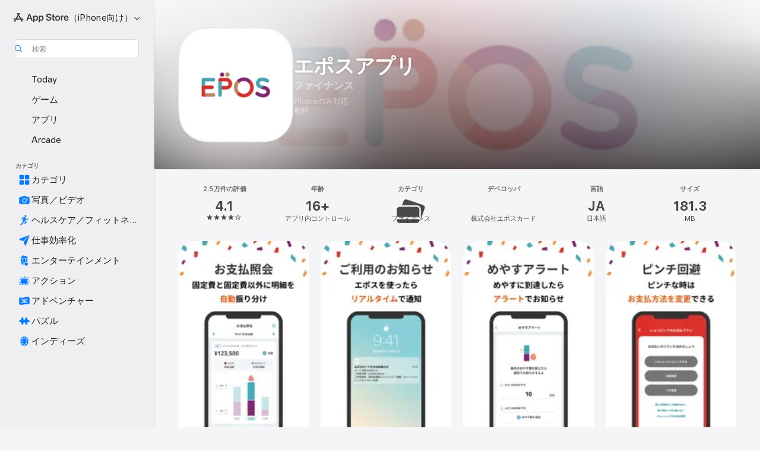

--- FILE ---
content_type: text/html
request_url: https://apps.apple.com/jp/app/%E3%82%A8%E3%83%9D%E3%82%B9%E3%82%A2%E3%83%97%E3%83%AA/id1489130153
body_size: 55361
content:
<!DOCTYPE html>
<html dir="ltr" lang="ja">
    <head>
        <meta charset="utf-8" />
        <meta http-equiv="X-UA-Compatible" content="IE=edge" />
        <meta name="viewport" content="width=device-width,initial-scale=1" />
        <meta name="applicable-device" content="pc,mobile" />
        <meta name="referrer" content="strict-origin" />

        <link
            rel="apple-touch-icon"
            sizes="180x180"
            href="/assets/favicon/favicon-180.png"
        />

        <link
            rel="icon"
            type="image/png"
            sizes="32x32"
            href="/assets/favicon/favicon-32.png"
        />

        <link
            rel="icon"
            type="image/png"
            sizes="16x16"
            href="/assets/favicon/favicon-16.png"
        />

        <link
            rel="mask-icon"
            href="/assets/favicon/favicon.svg"
            color="#1d70f2"
        />

        <link rel="manifest" href="/manifest.json" />
        <title>‎エポスアプリアプリ - App Store</title><!-- HEAD_svelte-h7hqm6_START --><meta name="version" content="2550.11.0-external"><!-- HEAD_svelte-h7hqm6_END --><!-- HEAD_svelte-1frznod_START --><link rel="preconnect" href="//www.apple.com/wss/fonts" crossorigin="anonymous"><link rel="stylesheet" as="style" href="//www.apple.com/wss/fonts?families=SF+Pro,v4%7CSF+Pro+Icons,v1%7CSF+Pro+JP,v1&amp;display=swap" type="text/css" referrerpolicy="strict-origin-when-cross-origin"><!-- HEAD_svelte-1frznod_END --><!-- HEAD_svelte-eg3hvx_START -->    <meta name="description" content="App Store で株式会社エポスカードの「エポスアプリ」をダウンロード。スクリーンショット、評価とレビュー、ユーザのヒント、その他「エポスアプリ」みたいなゲームを見ることができます。">  <link rel="canonical" href="https://apps.apple.com/jp/app/%E3%82%A8%E3%83%9D%E3%82%B9%E3%82%A2%E3%83%97%E3%83%AA/id1489130153">        <meta name="apple:title" content="エポスアプリアプリ - App Store"> <meta name="apple:description" content="App Store で株式会社エポスカードの「エポスアプリ」をダウンロード。スクリーンショット、評価とレビュー、ユーザのヒント、その他「エポスアプリ」みたいなゲームを見ることができます。">   <meta property="og:title" content="エポスアプリアプリ - App Store"> <meta property="og:description" content="App Store で株式会社エポスカードの「エポスアプリ」をダウンロード。スクリーンショット、評価とレビュー、ユーザのヒント、その他「エポスアプリ」みたいなゲームを見ることができます。"> <meta property="og:site_name" content="App Store"> <meta property="og:url" content="https://apps.apple.com/jp/app/%E3%82%A8%E3%83%9D%E3%82%B9%E3%82%A2%E3%83%97%E3%83%AA/id1489130153"> <meta property="og:image" content="https://is1-ssl.mzstatic.com/image/thumb/Purple211/v4/7a/19/a9/7a19a9b2-7fe6-2c95-e01d-d9d80057f766/AppIcon-0-0-1x_U007emarketing-0-8-0-85-220.png/1200x630wa.jpg"> <meta property="og:image:secure_url" content="https://is1-ssl.mzstatic.com/image/thumb/Purple211/v4/7a/19/a9/7a19a9b2-7fe6-2c95-e01d-d9d80057f766/AppIcon-0-0-1x_U007emarketing-0-8-0-85-220.png/1200x630wa.jpg"> <meta property="og:image:alt" content="App Storeの「エポスアプリ」"> <meta property="og:image:width" content="1200"> <meta property="og:image:height" content="630"> <meta property="og:image:type" content="image/jpg">  <meta property="og:locale" content="ja">    <meta name="twitter:title" content="エポスアプリアプリ - App Store"> <meta name="twitter:description" content="App Store で株式会社エポスカードの「エポスアプリ」をダウンロード。スクリーンショット、評価とレビュー、ユーザのヒント、その他「エポスアプリ」みたいなゲームを見ることができます。"> <meta name="twitter:site" content="@AppStore"> <meta name="twitter:image" content="https://is1-ssl.mzstatic.com/image/thumb/Purple211/v4/7a/19/a9/7a19a9b2-7fe6-2c95-e01d-d9d80057f766/AppIcon-0-0-1x_U007emarketing-0-8-0-85-220.png/1200x630wa.jpg"> <meta name="twitter:image:alt" content="App Storeの「エポスアプリ」">    <script id="organization" type="application/ld+json">{"@context":"https://schema.org","@id":"https://apps.apple.com/#organization","@type":"Organization","name":"App Store","url":"https://apps.apple.com","logo":"https://apps.apple.com/assets/app-store.png","sameAs":["https://www.wikidata.org/wiki/Q368215","https://twitter.com/AppStore","https://www.instagram.com/appstore/","https://www.facebook.com/appstore/"],"parentOrganization":{"@type":"Organization","name":"Apple","@id":"https://www.apple.com/#organization","url":"https://www.apple.com/"}}</script>   <!-- HTML_TAG_START -->
                <script id=software-application type="application/ld+json">
                    {"@context":"https://schema.org","@type":"SoftwareApplication","name":"エポスアプリ","description":"−−−−−−−−−−−−−−−\nもっとあんしん・もっと便利に！\nエポスのアプリでかんたんなお金の管理を、ぜひご体感ください！\nカードを利用するとすぐに明細に反映し、月々のお支払金額がグラフで確認できます。\nエポスカードの明細で、いつの間にか簡単に家計管理もできます。\n−−−−−−−−−−−−−−−\n\n◆◆◆主な機能◆◆◆\n\n＜お支払照会＞\n・月々のご利用金額をグラフで確認できます。カードを使ったら、すぐにグラフに反映されます。\n\n＜カードご利用のお知らせ＞\n・カードを使ったら、リアルタイムでお知らせします。\n\n＜めやすアラート＞\n・月の利用額が設定した目安に達したらお知らせします。\n\n＜ピンチ回避＞\n・月々のお支払いが予定より多くなってしまった時の支払額変更をサポートします。\n\n＜カード番号＞\n・アプリで自分のカード番号をすぐに確認できます。\n\n−−−−−−−−−−−−−−−\n※本アプリのご利用には、エポスカード会員サイト『エポスNet』にご登録いただく必要がございます。\n\n【動作環境等】\n※スマートフォン(iOS)バージョン14以降がサポート対象です。\n※スマートフォン(iOS)バージョン13以前のOSでは動作保証は行っておりません。\n※iPhone 6以前の端末、iPhone SE(第1世代)はサポート対象外です。\n※タブレット端末(iPadOS)での動作保証は行っておりません。ご了承ください。\n","image":"https://is1-ssl.mzstatic.com/image/thumb/Purple211/v4/7a/19/a9/7a19a9b2-7fe6-2c95-e01d-d9d80057f766/AppIcon-0-0-1x_U007emarketing-0-8-0-85-220.png/1200x630wa.png","availableOnDevice":"iPhone, iPod","operatingSystem":"iOS 14.0以降が必要です。iPhone、iPad、およびiPod touchに対応。","offers":{"@type":"Offer","price":0,"priceCurrency":"JPY","category":"free"},"applicationCategory":"ファイナンス","aggregateRating":{"@type":"AggregateRating","ratingValue":4.1,"reviewCount":24877},"author":{"@type":"Organization","name":"株式会社エポスカード","url":"https://apps.apple.com/jp/developer/%E6%A0%AA%E5%BC%8F%E4%BC%9A%E7%A4%BE%E3%82%A8%E3%83%9D%E3%82%B9%E3%82%AB%E3%83%BC%E3%83%89/id705806218"}}
                </script>
                <!-- HTML_TAG_END -->    <!-- HEAD_svelte-eg3hvx_END -->
      <script type="module" crossorigin src="/assets/index~CmXAGhvsky.js"></script>
      <link rel="stylesheet" crossorigin href="/assets/index~BZJvkGJD8q.css">
      <script type="module">import.meta.url;import("_").catch(()=>1);async function* g(){};window.__vite_is_modern_browser=true;</script>
      <script type="module">!function(){if(window.__vite_is_modern_browser)return;console.warn("vite: loading legacy chunks, syntax error above and the same error below should be ignored");var e=document.getElementById("vite-legacy-polyfill"),n=document.createElement("script");n.src=e.src,n.onload=function(){System.import(document.getElementById('vite-legacy-entry').getAttribute('data-src'))},document.body.appendChild(n)}();</script>
    </head>

    <body>

        <div class="body-container">
               <div class="app-container svelte-sh6d9r" data-testid="app-container"><div class="navigation-container svelte-sh6d9r"><div class="navigation-wrapper svelte-1qmvp5w"><nav data-testid="navigation" class="navigation svelte-13li0vp"><div class="navigation__header svelte-13li0vp"><div slot="logo" class="platform-selector-container svelte-1qmvp5w"><span id="app-store-icon-contianer" class="app-store-icon-container svelte-1qmvp5w" role="img" aria-label="App Store"><svg width="121" height="21" viewBox="0 0 121 21" xmlns="http://www.w3.org/2000/svg" focusable="false"><g fill="currentColor" fill-rule="nonzero" opacity=".9"><path d="M11.417 12.204H8.094l5.8-10.067c.19-.328.25-.683.178-1.065a1.214 1.214 0 0 0-.637-.87c-.357-.21-.717-.25-1.082-.121a1.43 1.43 0 0 0-.811.684l-.575.942-.572-.942a1.46 1.46 0 0 0-.81-.69c-.361-.132-.722-.09-1.084.128-.354.204-.563.495-.628.874-.065.379-.003.732.188 1.06L9.412 4.45l-4.49 7.755H1.434c-.37 0-.7.126-.994.378-.293.253-.44.583-.44.992 0 .404.147.731.44.983.293.252.625.378.994.378h11.979a2.449 2.449 0 0 0-.017-1.242 2.097 2.097 0 0 0-.66-1.06c-.327-.286-.767-.429-1.32-.429Zm9.086 0h-3.477l-3.798-6.559c-.38.28-.65.694-.811 1.244a4.654 4.654 0 0 0-.154 1.755c.058.62.226 1.172.506 1.656l4.798 8.288c.184.327.457.555.818.685.36.13.721.093 1.084-.112.355-.199.569-.489.64-.87.072-.382.013-.74-.179-1.073L18.6 14.935h1.904c.374 0 .707-.126.998-.378.29-.252.436-.58.436-.983 0-.409-.146-.74-.436-.992a1.479 1.479 0 0 0-.998-.378Zm-17.72 3.713-.758 1.3c-.19.334-.251.69-.184 1.069.068.378.276.67.625.875.368.21.732.249 1.094.116a1.51 1.51 0 0 0 .818-.689l1.106-1.881c-.088-.159-.257-.325-.506-.498a2.474 2.474 0 0 0-.937-.374c-.376-.075-.795-.048-1.257.082ZM28.145 16.906h2.768l1.251-3.825h5.506l1.251 3.825h2.78L36.408 2.109h-2.973l-5.291 14.797Zm6.747-12.162h.061l2.05 6.296h-4.172l2.06-6.296ZM43.013 20.494h2.553V15.07h.051c.615 1.272 1.856 2.05 3.404 2.05 2.728 0 4.471-2.152 4.471-5.639v-.01c0-3.507-1.743-5.66-4.501-5.66-1.559 0-2.748.8-3.374 2.102h-.051V6.036h-2.553v14.458Zm5.219-5.526c-1.58 0-2.687-1.364-2.687-3.487v-.01c0-2.133 1.108-3.507 2.687-3.507 1.63 0 2.656 1.333 2.656 3.507v.01c0 2.143-1.026 3.487-2.656 3.487ZM55.133 20.494h2.553V15.07h.051c.616 1.272 1.856 2.05 3.405 2.05 2.727 0 4.47-2.152 4.47-5.639v-.01c0-3.507-1.743-5.66-4.501-5.66-1.559 0-2.748.8-3.374 2.102h-.051V6.036h-2.553v14.458Zm5.219-5.526c-1.58 0-2.687-1.364-2.687-3.487v-.01c0-2.133 1.108-3.507 2.687-3.507 1.63 0 2.656 1.333 2.656 3.507v.01c0 2.143-1.026 3.487-2.656 3.487ZM76.912 17.162c3.61 0 5.783-1.754 5.783-4.512v-.01c0-2.307-1.343-3.558-4.42-4.194l-1.599-.328c-1.784-.37-2.594-.984-2.594-2.03v-.01c0-1.18 1.077-1.99 2.81-2 1.66 0 2.799.769 2.973 2.06l.02.124h2.533l-.01-.174c-.154-2.533-2.266-4.235-5.496-4.235-3.189 0-5.476 1.763-5.486 4.368v.01c0 2.205 1.436 3.558 4.348 4.163l1.59.328c1.906.4 2.676.995 2.676 2.102v.01c0 1.272-1.17 2.103-3.036 2.103-1.856 0-3.158-.79-3.353-2.061l-.02-.123h-2.533l.01.154c.175 2.655 2.41 4.255 5.804 4.255ZM88.458 17.12c.513 0 .964-.05 1.261-.091V15.11c-.174.01-.369.041-.615.041-.933 0-1.405-.338-1.405-1.405V8.005h2.02V6.036H87.7V3.278h-2.594v2.758h-1.538v1.97h1.538v5.957c0 2.235 1.077 3.158 3.353 3.158ZM96.271 17.12c3.19 0 5.26-2.122 5.26-5.649v-.02c0-3.507-2.101-5.64-5.27-5.64-3.158 0-5.25 2.153-5.25 5.64v.02c0 3.517 2.061 5.65 5.26 5.65Zm.01-2.06c-1.63 0-2.665-1.302-2.665-3.589v-.02c0-2.256 1.056-3.569 2.645-3.569 1.62 0 2.666 1.302 2.666 3.568v.021c0 2.276-1.035 3.589-2.645 3.589ZM103.172 16.906h2.554v-6.307c0-1.61.871-2.522 2.317-2.522.43 0 .82.061 1.036.143V5.913a3.326 3.326 0 0 0-.81-.102c-1.251 0-2.154.79-2.492 2.102h-.051V6.036h-2.554v10.87ZM115.17 17.12c2.84 0 4.44-1.68 4.778-3.352l.03-.113h-2.389l-.02.072c-.246.728-1.077 1.405-2.348 1.405-1.661 0-2.707-1.128-2.748-3.036h7.608v-.82c0-3.281-1.928-5.465-5.035-5.465s-5.106 2.256-5.106 5.68v.01c0 3.456 1.969 5.62 5.23 5.62Zm-.093-9.31c1.354 0 2.338.862 2.523 2.584h-5.097c.205-1.671 1.22-2.584 2.574-2.584Z" style="mix-blend-mode:normal" transform="translate(.086 .095)"></path></g></svg></span> <nav class="svelte-1hs3qpl"> <button class="menu-trigger svelte-bmr6en" aria-controls="e17bd28c-9fb4-450f-a011-8cb2702d00c1" aria-haspopup="menu" aria-expanded="false"><span class="platform-selector-text svelte-1hs3qpl" id="platform-selector-text" aria-labelledby="app-store-icon-contianer platform-selector-text" aria-haspopup="menu">（iPhone向け）    <svg xmlns="http://www.w3.org/2000/svg" viewBox="0 0 109.73 100" style="overflow:visible" aria-hidden="false"><path fill="none" d="M0-15h109.73v120H0z"></path><path d="M54.884 70.758c1.234 0 2.435-.477 3.286-1.431l37.78-38.673c.818-.829 1.316-1.885 1.316-3.139 0-2.538-1.907-4.496-4.444-4.496-1.192 0-2.383.528-3.202 1.295L52.251 62.483h5.225l-37.38-38.169c-.808-.767-1.907-1.295-3.139-1.295-2.549 0-4.496 1.958-4.496 4.496 0 1.254.508 2.32 1.326 3.15l37.822 38.673c.891.953 1.99 1.42 3.275 1.42Z"></path></svg></span></button> <ul id="e17bd28c-9fb4-450f-a011-8cb2702d00c1" hidden tabindex="-1" class="menu-popover focus-visible svelte-bmr6en"><li class="menu-item svelte-bmr6en" role="presentation"><a href="https://apps.apple.com/jp/iphone/today" data-test-id="internal-link"><span class="platform-selector svelte-rn3aot is-active"><div class="icon-container svelte-rn3aot">      <svg viewBox="0 0 62.771 103.335" aria-hidden="false"><path d="M13.275 103.335h36.169c7.963 0 13.326-5.053 13.326-12.665V12.665C62.771 5.053 57.407 0 49.444 0H13.275C5.301 0 0 5.053 0 12.665V90.67c0 7.612 5.301 12.665 13.275 12.665Zm1.005-7.842c-4.09 0-6.427-2.183-6.427-6.116V13.959c0-3.933 2.338-6.106 6.427-6.106h6.27c.766 0 1.181.405 1.181 1.173v1.109c.001 2.002 1.35 3.413 3.352 3.413h12.605c2.054 0 3.34-1.411 3.34-3.413v-1.11c0-.766.415-1.171 1.183-1.171h6.228c4.141-.001 6.427 2.172 6.427 6.106v75.417c0 3.933-2.286 6.116-6.427 6.116Zm6.775-3.581h20.712c1.296 0 2.27-.924 2.27-2.282s-.973-2.27-2.269-2.27H21.055c-1.358 0-2.27.912-2.27 2.27s.912 2.282 2.27 2.282Z" fill="currentColor"></path></svg></div> <span class="platform-title svelte-rn3aot" aria-label="iPhoneのApp Store">iPhone</span> </span></a>  </li><li class="menu-item svelte-bmr6en" role="presentation"><a href="https://apps.apple.com/jp/ipad/today" data-test-id="internal-link"><span class="platform-selector svelte-rn3aot"><div class="icon-container svelte-rn3aot">      <svg viewBox="0 0 115.09 89.912" aria-hidden="false"><path d="M15.318 89.912h84.454c10.232 0 15.318-5.107 15.318-15.163V15.163C115.09 5.107 110.004 0 99.772 0H15.318C5.138 0 0 5.086 0 15.163v59.586c0 10.077 5.138 15.163 15.318 15.163Zm.125-7.905c-4.877 0-7.59-2.558-7.59-7.641v-58.82c0-5.032 2.713-7.64 7.59-7.64h84.204c4.834-.001 7.59 2.607 7.59 7.639v58.821c-.001 5.083-2.757 7.64-7.591 7.64Zm23.253-3.739h37.75c1.305 0 2.228-.86 2.228-2.218.001-1.41-.922-2.28-2.229-2.28H38.696c-1.306-.002-2.28.868-2.28 2.278-.001 1.36.974 2.222 2.279 2.222Z" fill="currentColor"></path></svg></div> <span class="platform-title svelte-rn3aot" aria-label="iPadのApp Store">iPad</span> </span></a>  </li><li class="menu-item svelte-bmr6en" role="presentation"><a href="https://apps.apple.com/jp/mac/discover" data-test-id="internal-link"><span class="platform-selector svelte-rn3aot"><div class="icon-container svelte-rn3aot">      <svg viewBox="0 0 140.769 79.424" aria-hidden="false"><path d="M0 73.887c0 3.049 2.478 5.537 5.475 5.537h129.82c3.038 0 5.475-2.488 5.475-5.537 0-3.09-2.437-5.578-5.475-5.578H124.59v-57.96C124.59 3.52 120.956 0 114.136 0H26.633c-6.457 0-10.452 3.52-10.452 10.35v57.958H5.475C2.478 68.309 0 70.797 0 73.887Zm24.086-5.578V12.585c0-3.161 1.529-4.742 4.7-4.742h83.198c3.171 0 4.751 1.58 4.751 4.742V68.31ZM55.65 7.843h1.244c.728 0 1.143.363 1.143 1.183v.591c0 2.003 1.286 3.413 3.392 3.413h18.036c1.992 0 3.289-1.41 3.289-3.413v-.591c0-.82.415-1.183 1.183-1.183h1.246v-4.02H55.649Z" fill="currentColor"></path></svg></div> <span class="platform-title svelte-rn3aot" aria-label="MacのApp Store">Mac</span> </span></a>  </li><li class="menu-item svelte-bmr6en" role="presentation"><a href="https://apps.apple.com/jp/vision/apps-and-games" data-test-id="internal-link"><span class="platform-selector svelte-rn3aot"><div class="icon-container svelte-rn3aot">      <svg xmlns="http://www.w3.org/2000/svg" viewBox="0 0 171.057 120" aria-hidden="false"><path d="M45.735 99.548c-19.145 0-33.274-16.993-33.274-39.752 0-37.652 33.058-41.401 73.067-41.401 40.01 0 73.068 3.719 73.068 41.401 0 22.759-14.122 39.752-33.238 39.752-19.916 0-29.459-16.541-39.83-16.541-10.378 0-19.906 16.541-39.793 16.541zm79.732-10.561c13.801 0 22.622-11.339 22.622-29.191 0-28.302-23.431-30.902-62.561-30.902-39.13 0-62.561 2.637-62.561 30.902 0 17.852 8.821 29.191 22.659 29.191 17.367 0 23.469-16.523 39.902-16.523 16.426 0 22.573 16.523 39.939 16.523z" fill="currentColor"></path></svg></div> <span class="platform-title svelte-rn3aot" aria-label="VisionのApp Store">Vision</span> </span></a>  </li><li class="menu-item svelte-bmr6en" role="presentation"><a href="https://apps.apple.com/jp/watch/apps-and-games" data-test-id="internal-link"><span class="platform-selector svelte-rn3aot"><div class="icon-container svelte-rn3aot">      <svg viewBox="0 0 70.762 104.469" aria-hidden="false"><path d="M0 71.965c0 7.57 2.937 13.122 8.492 16.165 2.698 1.442 4.232 3.256 5.26 6.483l1.518 5.26c.934 3.123 3.102 4.597 6.39 4.597h22.554c3.403-.001 5.416-1.423 6.391-4.596l1.58-5.261c.965-3.227 2.552-5.04 5.198-6.483 5.555-3.043 8.492-8.595 8.492-16.165V32.503c0-7.569-2.937-13.122-8.492-16.163-2.646-1.444-4.233-3.257-5.198-6.484l-1.58-5.261C49.733 1.525 47.565 0 44.215 0H21.66c-3.288 0-5.456 1.473-6.39 4.595l-1.518 5.26c-.976 3.177-2.51 5.094-5.26 6.485C2.989 19.226 0 24.83 0 32.503Zm64.824-23.17h1.767c2.499-.001 4.171-1.745 4.171-4.474v-6.626c0-2.78-1.67-4.524-4.171-4.524h-1.767ZM7.129 70.92V33.56c0-7.297 4.261-11.673 11.351-11.673h28.925c7.141 0 11.34 4.376 11.34 11.673v37.36c.001 7.285-4.198 11.66-11.339 11.66H18.48c-7.09.001-11.35-4.374-11.35-11.66Z" fill="currentColor"></path></svg></div> <span class="platform-title svelte-rn3aot" aria-label="WatchのApp Store">Watch</span> </span></a>  </li><li class="menu-item svelte-bmr6en" role="presentation"><a href="https://apps.apple.com/jp/tv/discover" data-test-id="internal-link"><span class="platform-selector svelte-rn3aot"><div class="icon-container svelte-rn3aot">      <svg viewBox="0 0 122.045 97.575" aria-hidden="false"><path d="M12.523 81.04h97c8.227 0 12.521-4.307 12.521-12.524V12.575C122.045 4.305 117.75 0 109.522 0h-97C4.296 0 0 4.306 0 12.575v55.942c0 8.217 4.295 12.522 12.523 12.522ZM36.49 97.574h49.065a3.93 3.93 0 0 0 3.937-3.914c0-2.249-1.74-3.979-3.937-3.979H36.49c-2.197-.001-3.937 1.729-3.937 3.978a3.93 3.93 0 0 0 3.937 3.916ZM12.658 73.186c-3.172 0-4.805-1.622-4.805-4.794V12.699c0-3.224 1.633-4.845 4.805-4.845h96.73c3.17 0 4.802 1.621 4.802 4.845v55.693c.001 3.172-1.63 4.794-4.803 4.794Z" fill="currentColor"></path></svg></div> <span class="platform-title svelte-rn3aot" aria-label="TVのApp Store">TV</span> </span></a>  </li> </ul></nav></div> <div class="search-input-container svelte-1qmvp5w"><div class="search-input-wrapper svelte-f3zl7m"><div data-testid="amp-search-input" aria-controls="search-suggestions" aria-expanded="false" aria-haspopup="listbox" aria-owns="search-suggestions" class="search-input-container svelte-rg26q6" tabindex="-1" role=""><div class="flex-container svelte-rg26q6"><form id="search-input-form" class="svelte-rg26q6"><svg height="16" width="16" viewBox="0 0 16 16" class="search-svg" aria-hidden="true"><path d="M11.87 10.835c.018.015.035.03.051.047l3.864 3.863a.735.735 0 1 1-1.04 1.04l-3.863-3.864a.744.744 0 0 1-.047-.051 6.667 6.667 0 1 1 1.035-1.035zM6.667 12a5.333 5.333 0 1 0 0-10.667 5.333 5.333 0 0 0 0 10.667z"></path></svg> <input value="" aria-autocomplete="list" aria-multiline="false" aria-controls="search-suggestions" aria-label="Search" placeholder="検索" spellcheck="false" autocomplete="off" autocorrect="off" autocapitalize="off" type="text" inputmode="search" class="search-input__text-field svelte-rg26q6" data-testid="search-input__text-field"></form> </div> <div data-testid="search-scope-bar"></div>   </div> </div></div> </div> <div data-testid="navigation-content" class="navigation__content svelte-13li0vp" id="navigation" aria-hidden="false"><div class="navigation__scrollable-container svelte-13li0vp"><div data-testid="navigation-items-primary" class="navigation-items navigation-items--primary svelte-ng61m8"> <ul class="navigation-items__list svelte-ng61m8">  <li class="navigation-item navigation-item__LandingPage_iphone/today_Intent svelte-1a5yt87" aria-selected="false" data-testid="navigation-item"> <a href="https://apps.apple.com/jp/iphone/today" class="navigation-item__link svelte-1a5yt87" role="button" data-testid="https://apps.apple.com/jp/iphone/today" aria-pressed="false"><div class="navigation-item__content svelte-zhx7t9"> <span class="navigation-item__icon svelte-zhx7t9"> <svg xmlns="http://www.w3.org/2000/svg" viewBox="0 0 107.046 120" aria-hidden="true"><path d="M34.77 32.741h39.37c1.72 0 3.005-1.337 3.005-3.058 0-1.658-1.285-2.943-3.005-2.943H34.77c-1.783 0-3.109 1.285-3.109 2.943 0 1.721 1.326 3.058 3.109 3.058zm0 14.16h23.071c1.731 0 3.057-1.337 3.057-3.047 0-1.669-1.326-2.943-3.057-2.943H34.77c-1.783 0-3.109 1.274-3.109 2.943 0 1.71 1.326 3.047 3.109 3.047zm.769 48.307h36.02c4.299 0 6.521-2.212 6.521-6.511V61.581c0-4.299-2.222-6.51-6.521-6.51h-36.02c-4.144 0-6.573 2.211-6.573 6.51v27.116c0 4.299 2.429 6.511 6.573 6.511zm-23.078 1.796c0 10.232 5.034 15.318 15.111 15.318h51.851c10.087 0 15.163-5.086 15.163-15.318v-74.03c0-10.18-5.076-15.317-15.163-15.317H27.572c-10.077 0-15.111 5.137-15.111 15.317zm7.853-.124V23.099c0-4.876 2.61-7.589 7.693-7.589H79.04c5.031 0 7.651 2.713 7.651 7.589V96.88c0 4.876-2.62 7.589-7.651 7.589H28.007c-5.083 0-7.693-2.713-7.693-7.589z"></path></svg> </span> <span class="navigation-item__label svelte-zhx7t9"> Today </span> </div></a>  </li>  <li class="navigation-item navigation-item__LandingPage_iphone/games_Intent svelte-1a5yt87" aria-selected="false" data-testid="navigation-item"> <a href="https://apps.apple.com/jp/iphone/games" class="navigation-item__link svelte-1a5yt87" role="button" data-testid="https://apps.apple.com/jp/iphone/games" aria-pressed="false"><div class="navigation-item__content svelte-zhx7t9"> <span class="navigation-item__icon svelte-zhx7t9"> <svg xmlns="http://www.w3.org/2000/svg" viewBox="0 0 20.904 20.654" aria-hidden="true"><path d="M8.118 20.508c1.026-.225 2.842-.86 3.74-1.553 1.3-1.006 1.924-2.11 1.827-3.896l-.03-.899c.83-.566 1.631-1.26 2.403-2.05 2.715-2.784 4.482-7.208 4.482-11.065C20.54.459 20.071 0 19.485 0c-3.847 0-8.271 1.768-11.054 4.473-.82.81-1.504 1.591-2.06 2.412l-.89-.03c-1.718-.078-2.86.46-3.896 1.817-.693.918-1.338 2.715-1.562 3.75-.147.713.449 1.035.976.898 1.152-.224 2.393-.722 3.399-.644v.634c-.02.45.039.733.38 1.085l1.368 1.357c.36.351.634.42 1.084.4l.625-.02c.107 1.036-.372 2.247-.635 3.4-.186.663.283 1.113.898.976ZM13.89 8.71a2.065 2.065 0 0 1-2.07-2.07c0-1.153.917-2.08 2.07-2.08a2.076 2.076 0 1 1 0 4.15ZM2.59 19.1l1.651-.048c.537-.01.967-.176 1.319-.528.44-.44.556-1.064.478-1.494-.058-.351-.41-.449-.566-.166-.069.098-.127.196-.244.303-.245.254-.43.313-.743.332l-.966.059a.265.265 0 0 1-.274-.264l.059-.977c.02-.322.088-.508.332-.732a1.53 1.53 0 0 1 .312-.244c.274-.127.176-.527-.166-.576a1.78 1.78 0 0 0-1.494.488c-.361.371-.527.781-.537 1.309l-.049 1.65c-.02.547.352.908.889.889Z" fill="currentColor"></path></svg> </span> <span class="navigation-item__label svelte-zhx7t9"> ゲーム </span> </div></a>  </li>  <li class="navigation-item navigation-item__LandingPage_iphone/apps_Intent svelte-1a5yt87" aria-selected="false" data-testid="navigation-item"> <a href="https://apps.apple.com/jp/iphone/apps" class="navigation-item__link svelte-1a5yt87" role="button" data-testid="https://apps.apple.com/jp/iphone/apps" aria-pressed="false"><div class="navigation-item__content svelte-zhx7t9"> <span class="navigation-item__icon svelte-zhx7t9"> <svg xmlns="http://www.w3.org/2000/svg" viewBox="0 0 24.805 23.486" aria-hidden="true"><g fill="currentColor"><path d="m2.48 15.137 6.036 2.754c1.445.664 2.578.976 3.7.976 1.134 0 2.266-.312 3.712-.976l6.035-2.754c.044-.02.087-.04.127-.063.458.395.625.835.625 1.293 0 .674-.352 1.299-1.475 1.807l-6.025 2.754c-1.26.576-2.158.82-2.998.82-.83 0-1.729-.244-2.988-.82l-6.026-2.754C2.08 17.666 1.73 17.04 1.73 16.367c0-.459.163-.9.622-1.294Z"></path><path d="m2.48 10.479 6.036 2.763c1.445.654 2.578.977 3.7.977 1.134 0 2.266-.322 3.712-.977l6.035-2.764c.036-.016.07-.032.103-.05.476.397.649.844.649 1.31 0 .674-.352 1.3-1.475 1.817l-6.025 2.744c-1.26.576-2.158.82-2.998.82-.83 0-1.729-.244-2.988-.82l-6.026-2.744c-1.123-.518-1.474-1.143-1.474-1.817 0-.466.168-.914.646-1.311Z"></path><path d="M12.217 12.49c.84 0 1.738-.244 2.998-.82l6.025-2.754c1.123-.508 1.475-1.133 1.475-1.807 0-.683-.361-1.308-1.475-1.816l-6.045-2.744c-1.23-.557-2.129-.82-2.978-.82-.84 0-1.739.263-2.979.82L3.203 5.293C2.08 5.801 1.73 6.426 1.73 7.109c0 .674.351 1.3 1.474 1.807L9.23 11.67c1.26.576 2.158.82 2.988.82Z"></path></g></svg> </span> <span class="navigation-item__label svelte-zhx7t9"> アプリ </span> </div></a>  </li>  <li class="navigation-item navigation-item__LandingPage_iphone/arcade_Intent svelte-1a5yt87" aria-selected="false" data-testid="navigation-item"> <a href="https://apps.apple.com/jp/iphone/arcade" class="navigation-item__link svelte-1a5yt87" role="button" data-testid="https://apps.apple.com/jp/iphone/arcade" aria-pressed="false"><div class="navigation-item__content svelte-zhx7t9"> <span class="navigation-item__icon svelte-zhx7t9"> <svg xmlns="http://www.w3.org/2000/svg" viewBox="0 0 23.623 21.396" aria-hidden="true"><path d="M11.63 21.396a7.621 7.621 0 0 0 3.282-.712l6.777-3.047c1.055-.479 1.573-.87 1.573-1.7v-.742c0-.322-.342-.39-.528-.302l-7.275 3.3a9.272 9.272 0 0 1-3.818.82c-1.309 0-2.373-.175-3.819-.84l-7.285-3.3c-.185-.088-.537 0-.537.322v.742c0 .83.518 1.221 1.582 1.7l6.768 3.047c.918.41 1.923.712 3.28.712Zm.01-3.72a7.972 7.972 0 0 0 3.301-.703l6.895-3.135c.596-.273 1.426-.732 1.426-1.416 0-.684-.84-1.143-1.446-1.416L14.941 7.87a7.873 7.873 0 0 0-2.45-.654v5.43c0 .283-.333.546-.85.546-.508 0-.84-.263-.84-.546v-5.43c-.899.097-1.7.322-2.451.654l-7.305 3.34c-.703.312-1.016.752-1.016 1.21 0 .46.313.9.996 1.212l7.325 3.34a7.832 7.832 0 0 0 3.29.703Zm-7.09-4.287c-.859 0-1.552-.42-1.552-.957 0-.528.693-.948 1.553-.948s1.543.42 1.543.948c0 .537-.684.957-1.543.957Zm7.09-6.973a3.193 3.193 0 0 1-3.193-3.184C8.447 1.475 9.883.06 11.641.06a3.168 3.168 0 0 1 3.174 3.173 3.176 3.176 0 0 1-3.174 3.184Z" fill="currentColor"></path></svg> </span> <span class="navigation-item__label svelte-zhx7t9"> Arcade </span> </div></a>  </li></ul> </div>   <div slot="after-navigation-items" class="platform-selector-inline svelte-1qmvp5w"><h3 class="svelte-1qmvp5w">プラットフォーム</h3> <ul class="svelte-1qmvp5w">  <li><a href="https://apps.apple.com/jp/iphone/today" data-test-id="internal-link"><span class="platform svelte-1qmvp5w is-active"><div class="icon-container svelte-1qmvp5w" aria-hidden="true">      <svg viewBox="0 0 62.771 103.335" aria-hidden="false"><path d="M13.275 103.335h36.169c7.963 0 13.326-5.053 13.326-12.665V12.665C62.771 5.053 57.407 0 49.444 0H13.275C5.301 0 0 5.053 0 12.665V90.67c0 7.612 5.301 12.665 13.275 12.665Zm1.005-7.842c-4.09 0-6.427-2.183-6.427-6.116V13.959c0-3.933 2.338-6.106 6.427-6.106h6.27c.766 0 1.181.405 1.181 1.173v1.109c.001 2.002 1.35 3.413 3.352 3.413h12.605c2.054 0 3.34-1.411 3.34-3.413v-1.11c0-.766.415-1.171 1.183-1.171h6.228c4.141-.001 6.427 2.172 6.427 6.106v75.417c0 3.933-2.286 6.116-6.427 6.116Zm6.775-3.581h20.712c1.296 0 2.27-.924 2.27-2.282s-.973-2.27-2.269-2.27H21.055c-1.358 0-2.27.912-2.27 2.27s.912 2.282 2.27 2.282Z" fill="currentColor"></path></svg> </div> <span class="platform-title svelte-1qmvp5w">iPhone</span> </span> </a> </li>  <li><a href="https://apps.apple.com/jp/ipad/today" data-test-id="internal-link"><span class="platform svelte-1qmvp5w"><div class="icon-container svelte-1qmvp5w" aria-hidden="true">      <svg viewBox="0 0 115.09 89.912" aria-hidden="false"><path d="M15.318 89.912h84.454c10.232 0 15.318-5.107 15.318-15.163V15.163C115.09 5.107 110.004 0 99.772 0H15.318C5.138 0 0 5.086 0 15.163v59.586c0 10.077 5.138 15.163 15.318 15.163Zm.125-7.905c-4.877 0-7.59-2.558-7.59-7.641v-58.82c0-5.032 2.713-7.64 7.59-7.64h84.204c4.834-.001 7.59 2.607 7.59 7.639v58.821c-.001 5.083-2.757 7.64-7.591 7.64Zm23.253-3.739h37.75c1.305 0 2.228-.86 2.228-2.218.001-1.41-.922-2.28-2.229-2.28H38.696c-1.306-.002-2.28.868-2.28 2.278-.001 1.36.974 2.222 2.279 2.222Z" fill="currentColor"></path></svg> </div> <span class="platform-title svelte-1qmvp5w">iPad</span> </span> </a> </li>  <li><a href="https://apps.apple.com/jp/mac/discover" data-test-id="internal-link"><span class="platform svelte-1qmvp5w"><div class="icon-container svelte-1qmvp5w" aria-hidden="true">      <svg viewBox="0 0 140.769 79.424" aria-hidden="false"><path d="M0 73.887c0 3.049 2.478 5.537 5.475 5.537h129.82c3.038 0 5.475-2.488 5.475-5.537 0-3.09-2.437-5.578-5.475-5.578H124.59v-57.96C124.59 3.52 120.956 0 114.136 0H26.633c-6.457 0-10.452 3.52-10.452 10.35v57.958H5.475C2.478 68.309 0 70.797 0 73.887Zm24.086-5.578V12.585c0-3.161 1.529-4.742 4.7-4.742h83.198c3.171 0 4.751 1.58 4.751 4.742V68.31ZM55.65 7.843h1.244c.728 0 1.143.363 1.143 1.183v.591c0 2.003 1.286 3.413 3.392 3.413h18.036c1.992 0 3.289-1.41 3.289-3.413v-.591c0-.82.415-1.183 1.183-1.183h1.246v-4.02H55.649Z" fill="currentColor"></path></svg> </div> <span class="platform-title svelte-1qmvp5w">Mac</span> </span> </a> </li>  <li><a href="https://apps.apple.com/jp/vision/apps-and-games" data-test-id="internal-link"><span class="platform svelte-1qmvp5w"><div class="icon-container svelte-1qmvp5w" aria-hidden="true">      <svg xmlns="http://www.w3.org/2000/svg" viewBox="0 0 171.057 120" aria-hidden="false"><path d="M45.735 99.548c-19.145 0-33.274-16.993-33.274-39.752 0-37.652 33.058-41.401 73.067-41.401 40.01 0 73.068 3.719 73.068 41.401 0 22.759-14.122 39.752-33.238 39.752-19.916 0-29.459-16.541-39.83-16.541-10.378 0-19.906 16.541-39.793 16.541zm79.732-10.561c13.801 0 22.622-11.339 22.622-29.191 0-28.302-23.431-30.902-62.561-30.902-39.13 0-62.561 2.637-62.561 30.902 0 17.852 8.821 29.191 22.659 29.191 17.367 0 23.469-16.523 39.902-16.523 16.426 0 22.573 16.523 39.939 16.523z" fill="currentColor"></path></svg> </div> <span class="platform-title svelte-1qmvp5w">Vision</span> </span> </a> </li>  <li><a href="https://apps.apple.com/jp/watch/apps-and-games" data-test-id="internal-link"><span class="platform svelte-1qmvp5w"><div class="icon-container svelte-1qmvp5w" aria-hidden="true">      <svg viewBox="0 0 70.762 104.469" aria-hidden="false"><path d="M0 71.965c0 7.57 2.937 13.122 8.492 16.165 2.698 1.442 4.232 3.256 5.26 6.483l1.518 5.26c.934 3.123 3.102 4.597 6.39 4.597h22.554c3.403-.001 5.416-1.423 6.391-4.596l1.58-5.261c.965-3.227 2.552-5.04 5.198-6.483 5.555-3.043 8.492-8.595 8.492-16.165V32.503c0-7.569-2.937-13.122-8.492-16.163-2.646-1.444-4.233-3.257-5.198-6.484l-1.58-5.261C49.733 1.525 47.565 0 44.215 0H21.66c-3.288 0-5.456 1.473-6.39 4.595l-1.518 5.26c-.976 3.177-2.51 5.094-5.26 6.485C2.989 19.226 0 24.83 0 32.503Zm64.824-23.17h1.767c2.499-.001 4.171-1.745 4.171-4.474v-6.626c0-2.78-1.67-4.524-4.171-4.524h-1.767ZM7.129 70.92V33.56c0-7.297 4.261-11.673 11.351-11.673h28.925c7.141 0 11.34 4.376 11.34 11.673v37.36c.001 7.285-4.198 11.66-11.339 11.66H18.48c-7.09.001-11.35-4.374-11.35-11.66Z" fill="currentColor"></path></svg> </div> <span class="platform-title svelte-1qmvp5w">Watch</span> </span> </a> </li>  <li><a href="https://apps.apple.com/jp/tv/discover" data-test-id="internal-link"><span class="platform svelte-1qmvp5w"><div class="icon-container svelte-1qmvp5w" aria-hidden="true">      <svg viewBox="0 0 122.045 97.575" aria-hidden="false"><path d="M12.523 81.04h97c8.227 0 12.521-4.307 12.521-12.524V12.575C122.045 4.305 117.75 0 109.522 0h-97C4.296 0 0 4.306 0 12.575v55.942c0 8.217 4.295 12.522 12.523 12.522ZM36.49 97.574h49.065a3.93 3.93 0 0 0 3.937-3.914c0-2.249-1.74-3.979-3.937-3.979H36.49c-2.197-.001-3.937 1.729-3.937 3.978a3.93 3.93 0 0 0 3.937 3.916ZM12.658 73.186c-3.172 0-4.805-1.622-4.805-4.794V12.699c0-3.224 1.633-4.845 4.805-4.845h96.73c3.17 0 4.802 1.621 4.802 4.845v55.693c.001 3.172-1.63 4.794-4.803 4.794Z" fill="currentColor"></path></svg> </div> <span class="platform-title svelte-1qmvp5w">TV</span> </span> </a> </li></ul></div></div> <div class="navigation__native-cta"></div></div> </nav> </div></div> <div style="display: flex; position: relative; flex-direction: column; min-height: 100vh; "><main class="page-container svelte-sh6d9r">   <dialog data-testid="dialog" class="svelte-1a4zf5b" id="" aria-hidden="true"><div class="modal-content svelte-1lx4bs1"></div> </dialog> <div class="default-page-container svelte-yudjcw" data-testid="default-page-container">    <section data-test-id="shelf-wrapper" class="shelf svelte-1svznay"> <div class="container svelte-1bm25t" style="--background-color: rgb(255,255,255); --background-image: url(https://is1-ssl.mzstatic.com/image/thumb/Purple211/v4/7a/19/a9/7a19a9b2-7fe6-2c95-e01d-d9d80057f766/AppIcon-0-0-1x_U007emarketing-0-8-0-85-220.png/400x400bb.webp);"><div class="rotate svelte-1bm25t"></div> <div class="blur svelte-1bm25t"></div> <div class="content-container svelte-1bm25t"><div class="app-icon-contianer svelte-1bm25t without-border" aria-hidden="true"><div class="app-icon svelte-166xw8t     rounded-rect-prerendered" style=""><div data-testid="artwork-component" class="artwork-component artwork-component--aspect-ratio artwork-component--orientation-square svelte-uduhys    artwork-component--fullwidth    artwork-component--has-borders artwork-component--no-anchor" style="
            --artwork-bg-color: rgb(255,255,255);
            --aspect-ratio: 1;
            --placeholder-bg-color: rgb(255,255,255);
       ">   <picture class="svelte-uduhys"><source sizes="200px" srcset="https://is1-ssl.mzstatic.com/image/thumb/Purple211/v4/7a/19/a9/7a19a9b2-7fe6-2c95-e01d-d9d80057f766/AppIcon-0-0-1x_U007emarketing-0-8-0-85-220.png/200x200ia-75.webp 200w,https://is1-ssl.mzstatic.com/image/thumb/Purple211/v4/7a/19/a9/7a19a9b2-7fe6-2c95-e01d-d9d80057f766/AppIcon-0-0-1x_U007emarketing-0-8-0-85-220.png/400x400ia-75.webp 400w" type="image/webp"> <source sizes="200px" srcset="https://is1-ssl.mzstatic.com/image/thumb/Purple211/v4/7a/19/a9/7a19a9b2-7fe6-2c95-e01d-d9d80057f766/AppIcon-0-0-1x_U007emarketing-0-8-0-85-220.png/200x200ia-75.jpg 200w,https://is1-ssl.mzstatic.com/image/thumb/Purple211/v4/7a/19/a9/7a19a9b2-7fe6-2c95-e01d-d9d80057f766/AppIcon-0-0-1x_U007emarketing-0-8-0-85-220.png/400x400ia-75.jpg 400w" type="image/jpeg"> <img alt="" class="artwork-component__contents artwork-component__image svelte-uduhys" loading="lazy" src="/assets/artwork/1x1.gif" role="presentation" decoding="async" width="200" height="200" fetchpriority="auto" style="opacity: 1;"></picture> </div> </div> <div class="glow svelte-1bm25t"><div class="app-icon svelte-166xw8t     rounded-rect-prerendered" style=""><div data-testid="artwork-component" class="artwork-component artwork-component--aspect-ratio artwork-component--orientation-square svelte-uduhys    artwork-component--fullwidth    artwork-component--has-borders artwork-component--no-anchor" style="
            --artwork-bg-color: rgb(255,255,255);
            --aspect-ratio: 1;
            --placeholder-bg-color: rgb(255,255,255);
       ">   <picture class="svelte-uduhys"><source sizes="200px" srcset="https://is1-ssl.mzstatic.com/image/thumb/Purple211/v4/7a/19/a9/7a19a9b2-7fe6-2c95-e01d-d9d80057f766/AppIcon-0-0-1x_U007emarketing-0-8-0-85-220.png/200x200ia-75.webp 200w,https://is1-ssl.mzstatic.com/image/thumb/Purple211/v4/7a/19/a9/7a19a9b2-7fe6-2c95-e01d-d9d80057f766/AppIcon-0-0-1x_U007emarketing-0-8-0-85-220.png/400x400ia-75.webp 400w" type="image/webp"> <source sizes="200px" srcset="https://is1-ssl.mzstatic.com/image/thumb/Purple211/v4/7a/19/a9/7a19a9b2-7fe6-2c95-e01d-d9d80057f766/AppIcon-0-0-1x_U007emarketing-0-8-0-85-220.png/200x200ia-75.jpg 200w,https://is1-ssl.mzstatic.com/image/thumb/Purple211/v4/7a/19/a9/7a19a9b2-7fe6-2c95-e01d-d9d80057f766/AppIcon-0-0-1x_U007emarketing-0-8-0-85-220.png/400x400ia-75.jpg 400w" type="image/jpeg"> <img alt="" class="artwork-component__contents artwork-component__image svelte-uduhys" loading="lazy" src="/assets/artwork/1x1.gif" role="presentation" decoding="async" width="200" height="200" fetchpriority="auto" style="opacity: 1;"></picture> </div> </div></div></div> <section class="svelte-1bm25t"> <h1 class="svelte-1bm25t">エポスアプリ</h1> <h2 class="subtitle svelte-1bm25t">ファイナンス</h2> <p class="attributes svelte-1bm25t">iPhoneのみ対応</p> <p class="attributes svelte-1bm25t">無料</p> <div class="buttons-container svelte-1bm25t">  <button aria-label="共有" class="svelte-1hg02ca  with-label">   <svg viewBox="0 0 86.639 110.16" aria-hidden="true"><path d="M15.318 110.16H71.32c10.233 0 15.32-5.107 15.32-15.163v-48.65c0-10.067-5.087-15.165-15.319-15.165H57.736v7.896h13.46c4.784 0 7.591 2.62 7.591 7.652v47.884c-.001 5.083-2.808 7.64-7.591 7.64H15.444c-4.878.001-7.591-2.556-7.591-7.639V46.73c0-5.032 2.713-7.652 7.59-7.652h13.481v-7.895H15.318C5.138 31.183 0 36.26 0 46.346v48.651c0 10.077 5.138 15.163 15.318 15.163Z"></path><path d="M43.294 71.932c2.124 0 3.926-1.752 3.926-3.823V18.013l-.32-7.34 3.27 3.489 7.403 7.868a3.662 3.662 0 0 0 2.642 1.16c2.051 0 3.595-1.44 3.595-3.398 0-1.088-.435-1.844-1.202-2.56L46.122 1.306C45.148.332 44.33 0 43.294 0c-.985 0-1.814.332-2.829 1.305L23.97 17.233c-.716.715-1.151 1.471-1.151 2.559 0 1.958 1.481 3.398 3.543 3.398.933 0 1.98-.394 2.684-1.16l7.412-7.868 3.282-3.5-.321 7.351V68.11c0 2.07 1.803 3.822 3.875 3.822Z"></path></svg> 共有 </button></div></section></div></div> </section>   <section id="informationRibbon" data-test-id="shelf-wrapper" class="shelf svelte-1svznay   margin-top padding-top"> <div class="inforibbon-shelf-wrapper svelte-zc5hwl">  <div class="horizontal-shelf svelte-9mb6lb" data-test-id="horizontal-shelf"><section data-testid="shelf-component" class="shelf-grid shelf-grid--onhover svelte-12rmzef" style="
            --grid-max-content-xsmall: 144px; --grid-column-gap-xsmall: 10px; --grid-row-gap-xsmall: 0px; --grid-small: 5; --grid-column-gap-small: 20px; --grid-row-gap-small: 0px; --grid-medium: 6; --grid-column-gap-medium: 0px; --grid-row-gap-medium: 0px; --grid-large: 8; --grid-column-gap-large: 0px; --grid-row-gap-large: 0px; --grid-xlarge: 8; --grid-column-gap-xlarge: 0px; --grid-row-gap-xlarge: 0px;
            --grid-type: ProductBadge;
            --grid-rows: 1;
            --standard-lockup-shadow-offset: 15px;
            
        "> <div class="shelf-grid__body svelte-12rmzef" data-testid="shelf-body">   <button disabled aria-label="前のページ" type="button" class="shelf-grid-nav__arrow shelf-grid-nav__arrow--left svelte-1xmivhv" data-testid="shelf-button-left" style="--offset: 0px;"><svg viewBox="0 0 9 31" xmlns="http://www.w3.org/2000/svg"><path d="M5.275 29.46a1.61 1.61 0 0 0 1.456 1.077c1.018 0 1.772-.737 1.772-1.737 0-.526-.277-1.186-.449-1.62l-4.68-11.912L8.05 3.363c.172-.442.45-1.116.45-1.625A1.702 1.702 0 0 0 6.728.002a1.603 1.603 0 0 0-1.456 1.09L.675 12.774c-.301.775-.677 1.744-.677 2.495 0 .754.376 1.705.677 2.498L5.272 29.46Z"></path></svg></button> <ul slot="shelf-content" class="shelf-grid__list shelf-grid__list--grid-type-ProductBadge shelf-grid__list--grid-rows-1 svelte-12rmzef" role="list" tabindex="-1" data-testid="shelf-item-list">   <li class="shelf-grid__list-item svelte-12rmzef" data-index="0" aria-hidden="true"><div class="svelte-12rmzef">  <a data-test-id="scroll-link" href="#productRatings"><div class="badge-container svelte-bpc9sn"><div class="badge svelte-bpc9sn"><div class="badge-dt svelte-bpc9sn" role="term"> <div class="multiline-clamp svelte-1a7gcr6" style="--mc-lineClamp: var(--defaultClampOverride, 1);" role="text"> <span class="multiline-clamp__text svelte-1a7gcr6">2.5万件の評価</span> </div></div> <div class="badge-dd svelte-bpc9sn" role="definition"> <span class="text-container svelte-bpc9sn" aria-hidden="true">4.1</span> <ol class="stars svelte-1fdd9o7" aria-label="星4.1個"><li class="star svelte-1fdd9o7"><svg class="icon" viewBox="0 0 64 64"><path d="M13.559 60.051c1.102.86 2.5.565 4.166-.645l14.218-10.455L46.19 59.406c1.666 1.21 3.037 1.505 4.166.645 1.102-.833 1.344-2.204.672-4.166l-5.618-16.718 14.353-10.32c1.666-1.183 2.338-2.42 1.908-3.764-.43-1.29-1.693-1.935-3.763-1.908l-17.605.108-5.348-16.8C34.308 4.496 33.34 3.5 31.944 3.5c-1.372 0-2.34.995-2.984 2.984L23.61 23.283l-17.605-.108c-2.07-.027-3.333.618-3.763 1.908-.457 1.344.242 2.58 1.909 3.763l14.352 10.321-5.617 16.718c-.672 1.962-.43 3.333.672 4.166Z"></path></svg> </li><li class="star svelte-1fdd9o7"><svg class="icon" viewBox="0 0 64 64"><path d="M13.559 60.051c1.102.86 2.5.565 4.166-.645l14.218-10.455L46.19 59.406c1.666 1.21 3.037 1.505 4.166.645 1.102-.833 1.344-2.204.672-4.166l-5.618-16.718 14.353-10.32c1.666-1.183 2.338-2.42 1.908-3.764-.43-1.29-1.693-1.935-3.763-1.908l-17.605.108-5.348-16.8C34.308 4.496 33.34 3.5 31.944 3.5c-1.372 0-2.34.995-2.984 2.984L23.61 23.283l-17.605-.108c-2.07-.027-3.333.618-3.763 1.908-.457 1.344.242 2.58 1.909 3.763l14.352 10.321-5.617 16.718c-.672 1.962-.43 3.333.672 4.166Z"></path></svg> </li><li class="star svelte-1fdd9o7"><svg class="icon" viewBox="0 0 64 64"><path d="M13.559 60.051c1.102.86 2.5.565 4.166-.645l14.218-10.455L46.19 59.406c1.666 1.21 3.037 1.505 4.166.645 1.102-.833 1.344-2.204.672-4.166l-5.618-16.718 14.353-10.32c1.666-1.183 2.338-2.42 1.908-3.764-.43-1.29-1.693-1.935-3.763-1.908l-17.605.108-5.348-16.8C34.308 4.496 33.34 3.5 31.944 3.5c-1.372 0-2.34.995-2.984 2.984L23.61 23.283l-17.605-.108c-2.07-.027-3.333.618-3.763 1.908-.457 1.344.242 2.58 1.909 3.763l14.352 10.321-5.617 16.718c-.672 1.962-.43 3.333.672 4.166Z"></path></svg> </li><li class="star svelte-1fdd9o7"><svg class="icon" viewBox="0 0 64 64"><path d="M13.559 60.051c1.102.86 2.5.565 4.166-.645l14.218-10.455L46.19 59.406c1.666 1.21 3.037 1.505 4.166.645 1.102-.833 1.344-2.204.672-4.166l-5.618-16.718 14.353-10.32c1.666-1.183 2.338-2.42 1.908-3.764-.43-1.29-1.693-1.935-3.763-1.908l-17.605.108-5.348-16.8C34.308 4.496 33.34 3.5 31.944 3.5c-1.372 0-2.34.995-2.984 2.984L23.61 23.283l-17.605-.108c-2.07-.027-3.333.618-3.763 1.908-.457 1.344.242 2.58 1.909 3.763l14.352 10.321-5.617 16.718c-.672 1.962-.43 3.333.672 4.166Z"></path></svg> </li><li class="star svelte-1fdd9o7"><div class="partial-star svelte-1fdd9o7" style="--partial-star-width: 10%;"><svg class="icon" viewBox="0 0 64 64"><path d="M13.559 60.051c1.102.86 2.5.565 4.166-.645l14.218-10.455L46.19 59.406c1.666 1.21 3.037 1.505 4.166.645 1.102-.833 1.344-2.204.672-4.166l-5.618-16.718 14.353-10.32c1.666-1.183 2.338-2.42 1.908-3.764-.43-1.29-1.693-1.935-3.763-1.908l-17.605.108-5.348-16.8C34.308 4.496 33.34 3.5 31.944 3.5c-1.372 0-2.34.995-2.984 2.984L23.61 23.283l-17.605-.108c-2.07-.027-3.333.618-3.763 1.908-.457 1.344.242 2.58 1.909 3.763l14.352 10.321-5.617 16.718c-.672 1.962-.43 3.333.672 4.166Z"></path></svg></div> <svg class="icon" viewBox="0 0 64 64"><path d="M13.559 60.051c1.102.86 2.5.565 4.166-.645l14.218-10.455L46.19 59.406c1.666 1.21 3.037 1.505 4.166.645 1.102-.833 1.344-2.204.672-4.166l-5.618-16.718 14.353-10.32c1.666-1.183 2.338-2.42 1.908-3.764-.43-1.29-1.693-1.935-3.763-1.908l-17.605.108-5.348-16.8C34.308 4.496 33.34 3.5 31.944 3.5c-1.372 0-2.34.995-2.984 2.984L23.61 23.283l-17.605-.108c-2.07-.027-3.333.618-3.763 1.908-.457 1.344.242 2.58 1.909 3.763l14.352 10.321-5.617 16.718c-.672 1.962-.43 3.333.672 4.166Zm3.87-5.321c-.054-.054-.027-.081 0-.242l5.349-15.374c.376-1.049.161-1.882-.78-2.527L8.613 27.341c-.134-.08-.161-.134-.134-.215.027-.08.08-.08.242-.08l16.26.295c1.103.027 1.802-.43 2.151-1.532l4.677-15.562c.027-.162.08-.215.134-.215.08 0 .135.053.162.215l4.676 15.562c.35 1.102 1.048 1.559 2.15 1.532l16.261-.296c.162 0 .216 0 .243.081.027.08-.027.134-.135.215l-13.385 9.246c-.94.645-1.156 1.478-.78 2.527l5.35 15.374c.026.161.053.188 0 .242-.055.08-.135.026-.243-.054l-12.928-9.864c-.86-.672-1.855-.672-2.715 0l-12.928 9.864c-.107.08-.188.134-.242.054Z"></path></svg> </li> </ol></div></div></div></a> </div></li>   <li class="shelf-grid__list-item svelte-12rmzef" data-index="1" aria-hidden="true"><div class="svelte-12rmzef">  <a data-test-id="scroll-link" href="#information"><div class="badge-container svelte-bpc9sn"><div class="badge svelte-bpc9sn"><div class="badge-dt svelte-bpc9sn" role="term"> <div class="multiline-clamp svelte-1a7gcr6" style="--mc-lineClamp: var(--defaultClampOverride, 1);" role="text"> <span class="multiline-clamp__text svelte-1a7gcr6">年齢</span> </div></div> <div class="badge-dd svelte-bpc9sn" role="definition"><span class="svelte-km1qy2">16+</span>  <div class="multiline-clamp svelte-1a7gcr6" style="--mc-lineClamp: var(--defaultClampOverride, 1);" role="text"> <span class="multiline-clamp__text svelte-1a7gcr6">アプリ内コントロール</span> </div></div></div></div></a> </div></li>   <li class="shelf-grid__list-item svelte-12rmzef" data-index="2" aria-hidden="true"><div class="svelte-12rmzef">  <a data-test-id="scroll-link" href="#information"><div class="badge-container svelte-bpc9sn"><div class="badge svelte-bpc9sn"><div class="badge-dt svelte-bpc9sn" role="term"> <div class="multiline-clamp svelte-1a7gcr6" style="--mc-lineClamp: var(--defaultClampOverride, 1);" role="text"> <span class="multiline-clamp__text svelte-1a7gcr6">カテゴリ</span> </div></div> <div class="badge-dd svelte-bpc9sn" role="definition"><div class="artwork-container svelte-bpc9sn" aria-hidden="true"><div data-testid="artwork-component" class="artwork-component artwork-component--aspect-ratio artwork-component--orientation-square svelte-uduhys    artwork-component--fullwidth" style="
            --artwork-bg-color: transparent;
            --aspect-ratio: 1;
            --placeholder-bg-color: transparent;
       ">   <picture class="svelte-uduhys"><source sizes="48px" srcset="https://is1-ssl.mzstatic.com/image/thumb/Features126/v4/95/7a/d3/957ad33b-ed27-6d93-8ebc-5a7faa577e1d/7c133563-3209-4594-8bf7-7f1abe8fc8a6.png/48x48bb.webp 48w,https://is1-ssl.mzstatic.com/image/thumb/Features126/v4/95/7a/d3/957ad33b-ed27-6d93-8ebc-5a7faa577e1d/7c133563-3209-4594-8bf7-7f1abe8fc8a6.png/96x96bb.webp 96w" type="image/webp"> <source sizes="48px" srcset="https://is1-ssl.mzstatic.com/image/thumb/Features126/v4/95/7a/d3/957ad33b-ed27-6d93-8ebc-5a7faa577e1d/7c133563-3209-4594-8bf7-7f1abe8fc8a6.png/48x48bb-60.jpg 48w,https://is1-ssl.mzstatic.com/image/thumb/Features126/v4/95/7a/d3/957ad33b-ed27-6d93-8ebc-5a7faa577e1d/7c133563-3209-4594-8bf7-7f1abe8fc8a6.png/96x96bb-60.jpg 96w" type="image/jpeg"> <img alt="" class="artwork-component__contents artwork-component__image svelte-uduhys" loading="lazy" src="/assets/artwork/1x1.gif" role="presentation" decoding="async" width="48" height="48" fetchpriority="auto" style="opacity: 1;"></picture> </div></div>  <div class="multiline-clamp svelte-1a7gcr6" style="--mc-lineClamp: var(--defaultClampOverride, 1);" role="text"> <span class="multiline-clamp__text svelte-1a7gcr6">ファイナンス</span> </div></div></div></div></a> </div></li>   <li class="shelf-grid__list-item svelte-12rmzef" data-index="3" aria-hidden="true"><div class="svelte-12rmzef">  <a href="https://apps.apple.com/jp/developer/%E6%A0%AA%E5%BC%8F%E4%BC%9A%E7%A4%BE%E3%82%A8%E3%83%9D%E3%82%B9%E3%82%AB%E3%83%BC%E3%83%89/id705806218" data-test-id="internal-link"><div class="badge-container svelte-bpc9sn"><div class="badge svelte-bpc9sn"><div class="badge-dt svelte-bpc9sn" role="term"> <div class="multiline-clamp svelte-1a7gcr6" style="--mc-lineClamp: var(--defaultClampOverride, 1);" role="text"> <span class="multiline-clamp__text svelte-1a7gcr6">デベロッパ</span> </div></div> <div class="badge-dd svelte-bpc9sn" role="definition"><div class="icon-container color svelte-bpc9sn" aria-hidden="true">      <svg xmlns="http://www.w3.org/2000/svg" viewBox="0 0 114.778 100" style="overflow:visible" aria-hidden="false"><path fill="none" d="M0-15h114.778v120H0z"></path><path d="M27.779 89.768h59.224c10.232 0 15.318-5.107 15.318-15.163V15.019c0-10.056-5.086-15.163-15.318-15.163H27.779c-10.18 0-15.318 5.086-15.318 15.163v59.586c0 10.077 5.138 15.163 15.318 15.163Zm.125-7.905c-4.877 0-7.59-2.558-7.59-7.641v-58.82c0-5.031 2.713-7.64 7.59-7.64h58.974c4.835 0 7.59 2.609 7.59 7.64v58.82c0 5.083-2.755 7.641-7.59 7.641Zm-4.092 2.888H90.99c-2.839-13.705-16.644-23.662-33.563-23.662-16.97 0-30.775 9.957-33.615 23.662Zm33.605-31.834c9.293.104 16.665-7.808 16.665-18.253 0-9.843-7.372-17.9-16.665-17.9-9.345 0-16.769 8.057-16.717 17.9.052 10.445 7.372 18.202 16.717 18.253Z" fill="currentColor"></path></svg></div>  <div class="multiline-clamp svelte-1a7gcr6" style="--mc-lineClamp: var(--defaultClampOverride, 1);" role="text"> <span class="multiline-clamp__text svelte-1a7gcr6">株式会社エポスカード</span> </div></div></div></div></a> </div></li>   <li class="shelf-grid__list-item svelte-12rmzef" data-index="4" aria-hidden="true"><div class="svelte-12rmzef">  <a data-test-id="scroll-link" href="#information"><div class="badge-container svelte-bpc9sn"><div class="badge svelte-bpc9sn"><div class="badge-dt svelte-bpc9sn" role="term"> <div class="multiline-clamp svelte-1a7gcr6" style="--mc-lineClamp: var(--defaultClampOverride, 1);" role="text"> <span class="multiline-clamp__text svelte-1a7gcr6">言語</span> </div></div> <div class="badge-dd svelte-bpc9sn" role="definition"><span class="text-container svelte-bpc9sn">JA</span>  <div class="multiline-clamp svelte-1a7gcr6" style="--mc-lineClamp: var(--defaultClampOverride, 1);" role="text"> <span class="multiline-clamp__text svelte-1a7gcr6">日本語</span> </div></div></div></div></a> </div></li>   <li class="shelf-grid__list-item svelte-12rmzef" data-index="5" aria-hidden="true"><div class="svelte-12rmzef">  <a data-test-id="scroll-link" href="#information"><div class="badge-container svelte-bpc9sn"><div class="badge svelte-bpc9sn"><div class="badge-dt svelte-bpc9sn" role="term"> <div class="multiline-clamp svelte-1a7gcr6" style="--mc-lineClamp: var(--defaultClampOverride, 1);" role="text"> <span class="multiline-clamp__text svelte-1a7gcr6">サイズ</span> </div></div> <div class="badge-dd svelte-bpc9sn" role="definition"><span class="text-container svelte-bpc9sn">181.3</span>  <div class="multiline-clamp svelte-1a7gcr6" style="--mc-lineClamp: var(--defaultClampOverride, 1);" role="text"> <span class="multiline-clamp__text svelte-1a7gcr6">MB</span> </div></div></div></div></a> </div></li> </ul> <button aria-label="次のページ" type="button" class="shelf-grid-nav__arrow shelf-grid-nav__arrow--right svelte-1xmivhv" data-testid="shelf-button-right" style="--offset: 0px;"><svg viewBox="0 0 9 31" xmlns="http://www.w3.org/2000/svg"><path d="M5.275 29.46a1.61 1.61 0 0 0 1.456 1.077c1.018 0 1.772-.737 1.772-1.737 0-.526-.277-1.186-.449-1.62l-4.68-11.912L8.05 3.363c.172-.442.45-1.116.45-1.625A1.702 1.702 0 0 0 6.728.002a1.603 1.603 0 0 0-1.456 1.09L.675 12.774c-.301.775-.677 1.744-.677 2.495 0 .754.376 1.705.677 2.498L5.272 29.46Z"></path></svg></button></div> </section> </div></div> </section> <section id="product_media_phone_" data-test-id="shelf-wrapper" class="shelf svelte-1svznay    padding-top">   <div class="horizontal-shelf svelte-9mb6lb" data-test-id="horizontal-shelf"><section data-testid="shelf-component" class="shelf-grid shelf-grid--onhover svelte-12rmzef" style="
            --grid-max-content-xsmall: 144px; --grid-column-gap-xsmall: 10px; --grid-row-gap-xsmall: 0px; --grid-small: 3; --grid-column-gap-small: 20px; --grid-row-gap-small: 0px; --grid-medium: 4; --grid-column-gap-medium: 20px; --grid-row-gap-medium: 0px; --grid-large: 5; --grid-column-gap-large: 20px; --grid-row-gap-large: 0px; --grid-xlarge: 5; --grid-column-gap-xlarge: 20px; --grid-row-gap-xlarge: 0px;
            --grid-type: ScreenshotPhone;
            --grid-rows: 1;
            --standard-lockup-shadow-offset: 15px;
            
        "> <div class="shelf-grid__body svelte-12rmzef" data-testid="shelf-body">   <button disabled aria-label="前のページ" type="button" class="shelf-grid-nav__arrow shelf-grid-nav__arrow--left svelte-1xmivhv" data-testid="shelf-button-left" style="--offset: 0px;"><svg viewBox="0 0 9 31" xmlns="http://www.w3.org/2000/svg"><path d="M5.275 29.46a1.61 1.61 0 0 0 1.456 1.077c1.018 0 1.772-.737 1.772-1.737 0-.526-.277-1.186-.449-1.62l-4.68-11.912L8.05 3.363c.172-.442.45-1.116.45-1.625A1.702 1.702 0 0 0 6.728.002a1.603 1.603 0 0 0-1.456 1.09L.675 12.774c-.301.775-.677 1.744-.677 2.495 0 .754.376 1.705.677 2.498L5.272 29.46Z"></path></svg></button> <ul slot="shelf-content" class="shelf-grid__list shelf-grid__list--grid-type-ScreenshotPhone shelf-grid__list--grid-rows-1 svelte-12rmzef" role="list" tabindex="-1" data-testid="shelf-item-list">   <li class="shelf-grid__list-item svelte-12rmzef" data-index="0" aria-hidden="true"><div class="svelte-12rmzef"><article class="svelte-11oqtv4" style="--aspect-ratio: 0.4613733905579399;"><div class="artwork-container svelte-11oqtv4   iphone-d74 portrait"><div data-testid="artwork-component" class="artwork-component artwork-component--aspect-ratio artwork-component--orientation-portrait svelte-uduhys    artwork-component--fullwidth" style="
            --artwork-bg-color: #f1f1f1;
            --aspect-ratio: 0.4613733905579399;
            --placeholder-bg-color: #f1f1f1;
       ">   <picture class="svelte-uduhys"><source sizes="(max-width:739px) 300px,(min-width:740px) and (max-width:999px) 300px,(min-width:1000px) and (max-width:1319px) 157px,(min-width:1320px) and (max-width:1679px) 230px,230px" srcset="https://is1-ssl.mzstatic.com/image/thumb/PurpleSource221/v4/f4/07/52/f4075263-6e5f-900b-a334-a78110bcc930/1_1320_x_2868.png/300x650bb.webp 300w,https://is1-ssl.mzstatic.com/image/thumb/PurpleSource221/v4/f4/07/52/f4075263-6e5f-900b-a334-a78110bcc930/1_1320_x_2868.png/157x340bb.webp 157w,https://is1-ssl.mzstatic.com/image/thumb/PurpleSource221/v4/f4/07/52/f4075263-6e5f-900b-a334-a78110bcc930/1_1320_x_2868.png/230x499bb.webp 230w,https://is1-ssl.mzstatic.com/image/thumb/PurpleSource221/v4/f4/07/52/f4075263-6e5f-900b-a334-a78110bcc930/1_1320_x_2868.png/600x1300bb.webp 600w,https://is1-ssl.mzstatic.com/image/thumb/PurpleSource221/v4/f4/07/52/f4075263-6e5f-900b-a334-a78110bcc930/1_1320_x_2868.png/314x680bb.webp 314w,https://is1-ssl.mzstatic.com/image/thumb/PurpleSource221/v4/f4/07/52/f4075263-6e5f-900b-a334-a78110bcc930/1_1320_x_2868.png/460x998bb.webp 460w" type="image/webp"> <source sizes="(max-width:739px) 300px,(min-width:740px) and (max-width:999px) 300px,(min-width:1000px) and (max-width:1319px) 157px,(min-width:1320px) and (max-width:1679px) 230px,230px" srcset="https://is1-ssl.mzstatic.com/image/thumb/PurpleSource221/v4/f4/07/52/f4075263-6e5f-900b-a334-a78110bcc930/1_1320_x_2868.png/300x650bb-60.jpg 300w,https://is1-ssl.mzstatic.com/image/thumb/PurpleSource221/v4/f4/07/52/f4075263-6e5f-900b-a334-a78110bcc930/1_1320_x_2868.png/157x340bb-60.jpg 157w,https://is1-ssl.mzstatic.com/image/thumb/PurpleSource221/v4/f4/07/52/f4075263-6e5f-900b-a334-a78110bcc930/1_1320_x_2868.png/230x499bb-60.jpg 230w,https://is1-ssl.mzstatic.com/image/thumb/PurpleSource221/v4/f4/07/52/f4075263-6e5f-900b-a334-a78110bcc930/1_1320_x_2868.png/600x1300bb-60.jpg 600w,https://is1-ssl.mzstatic.com/image/thumb/PurpleSource221/v4/f4/07/52/f4075263-6e5f-900b-a334-a78110bcc930/1_1320_x_2868.png/314x680bb-60.jpg 314w,https://is1-ssl.mzstatic.com/image/thumb/PurpleSource221/v4/f4/07/52/f4075263-6e5f-900b-a334-a78110bcc930/1_1320_x_2868.png/460x998bb-60.jpg 460w" type="image/jpeg"> <img alt="" class="artwork-component__contents artwork-component__image svelte-uduhys" loading="lazy" src="/assets/artwork/1x1.gif" role="presentation" decoding="async" width="230" height="498" fetchpriority="auto" style="opacity: 1;"></picture> </div></div></article> </div></li>   <li class="shelf-grid__list-item svelte-12rmzef" data-index="1" aria-hidden="true"><div class="svelte-12rmzef"><article class="svelte-11oqtv4" style="--aspect-ratio: 0.4613733905579399;"><div class="artwork-container svelte-11oqtv4   iphone-d74 portrait"><div data-testid="artwork-component" class="artwork-component artwork-component--aspect-ratio artwork-component--orientation-portrait svelte-uduhys    artwork-component--fullwidth" style="
            --artwork-bg-color: #f1f1f1;
            --aspect-ratio: 0.4613733905579399;
            --placeholder-bg-color: #f1f1f1;
       ">   <picture class="svelte-uduhys"><source sizes="(max-width:739px) 300px,(min-width:740px) and (max-width:999px) 300px,(min-width:1000px) and (max-width:1319px) 157px,(min-width:1320px) and (max-width:1679px) 230px,230px" srcset="https://is1-ssl.mzstatic.com/image/thumb/PurpleSource211/v4/85/40/2a/85402ac7-ec29-2feb-14b1-ba5a70dab47b/2_1320_x_2868.png/300x650bb.webp 300w,https://is1-ssl.mzstatic.com/image/thumb/PurpleSource211/v4/85/40/2a/85402ac7-ec29-2feb-14b1-ba5a70dab47b/2_1320_x_2868.png/157x340bb.webp 157w,https://is1-ssl.mzstatic.com/image/thumb/PurpleSource211/v4/85/40/2a/85402ac7-ec29-2feb-14b1-ba5a70dab47b/2_1320_x_2868.png/230x499bb.webp 230w,https://is1-ssl.mzstatic.com/image/thumb/PurpleSource211/v4/85/40/2a/85402ac7-ec29-2feb-14b1-ba5a70dab47b/2_1320_x_2868.png/600x1300bb.webp 600w,https://is1-ssl.mzstatic.com/image/thumb/PurpleSource211/v4/85/40/2a/85402ac7-ec29-2feb-14b1-ba5a70dab47b/2_1320_x_2868.png/314x680bb.webp 314w,https://is1-ssl.mzstatic.com/image/thumb/PurpleSource211/v4/85/40/2a/85402ac7-ec29-2feb-14b1-ba5a70dab47b/2_1320_x_2868.png/460x998bb.webp 460w" type="image/webp"> <source sizes="(max-width:739px) 300px,(min-width:740px) and (max-width:999px) 300px,(min-width:1000px) and (max-width:1319px) 157px,(min-width:1320px) and (max-width:1679px) 230px,230px" srcset="https://is1-ssl.mzstatic.com/image/thumb/PurpleSource211/v4/85/40/2a/85402ac7-ec29-2feb-14b1-ba5a70dab47b/2_1320_x_2868.png/300x650bb-60.jpg 300w,https://is1-ssl.mzstatic.com/image/thumb/PurpleSource211/v4/85/40/2a/85402ac7-ec29-2feb-14b1-ba5a70dab47b/2_1320_x_2868.png/157x340bb-60.jpg 157w,https://is1-ssl.mzstatic.com/image/thumb/PurpleSource211/v4/85/40/2a/85402ac7-ec29-2feb-14b1-ba5a70dab47b/2_1320_x_2868.png/230x499bb-60.jpg 230w,https://is1-ssl.mzstatic.com/image/thumb/PurpleSource211/v4/85/40/2a/85402ac7-ec29-2feb-14b1-ba5a70dab47b/2_1320_x_2868.png/600x1300bb-60.jpg 600w,https://is1-ssl.mzstatic.com/image/thumb/PurpleSource211/v4/85/40/2a/85402ac7-ec29-2feb-14b1-ba5a70dab47b/2_1320_x_2868.png/314x680bb-60.jpg 314w,https://is1-ssl.mzstatic.com/image/thumb/PurpleSource211/v4/85/40/2a/85402ac7-ec29-2feb-14b1-ba5a70dab47b/2_1320_x_2868.png/460x998bb-60.jpg 460w" type="image/jpeg"> <img alt="" class="artwork-component__contents artwork-component__image svelte-uduhys" loading="lazy" src="/assets/artwork/1x1.gif" role="presentation" decoding="async" width="230" height="498" fetchpriority="auto" style="opacity: 1;"></picture> </div></div></article> </div></li>   <li class="shelf-grid__list-item svelte-12rmzef" data-index="2" aria-hidden="true"><div class="svelte-12rmzef"><article class="svelte-11oqtv4" style="--aspect-ratio: 0.4613733905579399;"><div class="artwork-container svelte-11oqtv4   iphone-d74 portrait"><div data-testid="artwork-component" class="artwork-component artwork-component--aspect-ratio artwork-component--orientation-portrait svelte-uduhys    artwork-component--fullwidth" style="
            --artwork-bg-color: #f1f1f1;
            --aspect-ratio: 0.4613733905579399;
            --placeholder-bg-color: #f1f1f1;
       ">   <picture class="svelte-uduhys"><source sizes="(max-width:739px) 300px,(min-width:740px) and (max-width:999px) 300px,(min-width:1000px) and (max-width:1319px) 157px,(min-width:1320px) and (max-width:1679px) 230px,230px" srcset="https://is1-ssl.mzstatic.com/image/thumb/PurpleSource221/v4/04/f7/d6/04f7d62a-5267-180e-c8c5-e83f925e0fa3/3_1320_x_2868.png/300x650bb.webp 300w,https://is1-ssl.mzstatic.com/image/thumb/PurpleSource221/v4/04/f7/d6/04f7d62a-5267-180e-c8c5-e83f925e0fa3/3_1320_x_2868.png/157x340bb.webp 157w,https://is1-ssl.mzstatic.com/image/thumb/PurpleSource221/v4/04/f7/d6/04f7d62a-5267-180e-c8c5-e83f925e0fa3/3_1320_x_2868.png/230x499bb.webp 230w,https://is1-ssl.mzstatic.com/image/thumb/PurpleSource221/v4/04/f7/d6/04f7d62a-5267-180e-c8c5-e83f925e0fa3/3_1320_x_2868.png/600x1300bb.webp 600w,https://is1-ssl.mzstatic.com/image/thumb/PurpleSource221/v4/04/f7/d6/04f7d62a-5267-180e-c8c5-e83f925e0fa3/3_1320_x_2868.png/314x680bb.webp 314w,https://is1-ssl.mzstatic.com/image/thumb/PurpleSource221/v4/04/f7/d6/04f7d62a-5267-180e-c8c5-e83f925e0fa3/3_1320_x_2868.png/460x998bb.webp 460w" type="image/webp"> <source sizes="(max-width:739px) 300px,(min-width:740px) and (max-width:999px) 300px,(min-width:1000px) and (max-width:1319px) 157px,(min-width:1320px) and (max-width:1679px) 230px,230px" srcset="https://is1-ssl.mzstatic.com/image/thumb/PurpleSource221/v4/04/f7/d6/04f7d62a-5267-180e-c8c5-e83f925e0fa3/3_1320_x_2868.png/300x650bb-60.jpg 300w,https://is1-ssl.mzstatic.com/image/thumb/PurpleSource221/v4/04/f7/d6/04f7d62a-5267-180e-c8c5-e83f925e0fa3/3_1320_x_2868.png/157x340bb-60.jpg 157w,https://is1-ssl.mzstatic.com/image/thumb/PurpleSource221/v4/04/f7/d6/04f7d62a-5267-180e-c8c5-e83f925e0fa3/3_1320_x_2868.png/230x499bb-60.jpg 230w,https://is1-ssl.mzstatic.com/image/thumb/PurpleSource221/v4/04/f7/d6/04f7d62a-5267-180e-c8c5-e83f925e0fa3/3_1320_x_2868.png/600x1300bb-60.jpg 600w,https://is1-ssl.mzstatic.com/image/thumb/PurpleSource221/v4/04/f7/d6/04f7d62a-5267-180e-c8c5-e83f925e0fa3/3_1320_x_2868.png/314x680bb-60.jpg 314w,https://is1-ssl.mzstatic.com/image/thumb/PurpleSource221/v4/04/f7/d6/04f7d62a-5267-180e-c8c5-e83f925e0fa3/3_1320_x_2868.png/460x998bb-60.jpg 460w" type="image/jpeg"> <img alt="" class="artwork-component__contents artwork-component__image svelte-uduhys" loading="lazy" src="/assets/artwork/1x1.gif" role="presentation" decoding="async" width="230" height="498" fetchpriority="auto" style="opacity: 1;"></picture> </div></div></article> </div></li>   <li class="shelf-grid__list-item svelte-12rmzef" data-index="3" aria-hidden="true"><div class="svelte-12rmzef"><article class="svelte-11oqtv4" style="--aspect-ratio: 0.4613733905579399;"><div class="artwork-container svelte-11oqtv4   iphone-d74 portrait"><div data-testid="artwork-component" class="artwork-component artwork-component--aspect-ratio artwork-component--orientation-portrait svelte-uduhys    artwork-component--fullwidth" style="
            --artwork-bg-color: #f1f1f1;
            --aspect-ratio: 0.4613733905579399;
            --placeholder-bg-color: #f1f1f1;
       ">   <picture class="svelte-uduhys"><source sizes="(max-width:739px) 300px,(min-width:740px) and (max-width:999px) 300px,(min-width:1000px) and (max-width:1319px) 157px,(min-width:1320px) and (max-width:1679px) 230px,230px" srcset="https://is1-ssl.mzstatic.com/image/thumb/PurpleSource221/v4/55/57/f6/5557f6af-e4c6-0953-9b88-04f0695987ef/4_1320_x_2868.png/300x650bb.webp 300w,https://is1-ssl.mzstatic.com/image/thumb/PurpleSource221/v4/55/57/f6/5557f6af-e4c6-0953-9b88-04f0695987ef/4_1320_x_2868.png/157x340bb.webp 157w,https://is1-ssl.mzstatic.com/image/thumb/PurpleSource221/v4/55/57/f6/5557f6af-e4c6-0953-9b88-04f0695987ef/4_1320_x_2868.png/230x499bb.webp 230w,https://is1-ssl.mzstatic.com/image/thumb/PurpleSource221/v4/55/57/f6/5557f6af-e4c6-0953-9b88-04f0695987ef/4_1320_x_2868.png/600x1300bb.webp 600w,https://is1-ssl.mzstatic.com/image/thumb/PurpleSource221/v4/55/57/f6/5557f6af-e4c6-0953-9b88-04f0695987ef/4_1320_x_2868.png/314x680bb.webp 314w,https://is1-ssl.mzstatic.com/image/thumb/PurpleSource221/v4/55/57/f6/5557f6af-e4c6-0953-9b88-04f0695987ef/4_1320_x_2868.png/460x998bb.webp 460w" type="image/webp"> <source sizes="(max-width:739px) 300px,(min-width:740px) and (max-width:999px) 300px,(min-width:1000px) and (max-width:1319px) 157px,(min-width:1320px) and (max-width:1679px) 230px,230px" srcset="https://is1-ssl.mzstatic.com/image/thumb/PurpleSource221/v4/55/57/f6/5557f6af-e4c6-0953-9b88-04f0695987ef/4_1320_x_2868.png/300x650bb-60.jpg 300w,https://is1-ssl.mzstatic.com/image/thumb/PurpleSource221/v4/55/57/f6/5557f6af-e4c6-0953-9b88-04f0695987ef/4_1320_x_2868.png/157x340bb-60.jpg 157w,https://is1-ssl.mzstatic.com/image/thumb/PurpleSource221/v4/55/57/f6/5557f6af-e4c6-0953-9b88-04f0695987ef/4_1320_x_2868.png/230x499bb-60.jpg 230w,https://is1-ssl.mzstatic.com/image/thumb/PurpleSource221/v4/55/57/f6/5557f6af-e4c6-0953-9b88-04f0695987ef/4_1320_x_2868.png/600x1300bb-60.jpg 600w,https://is1-ssl.mzstatic.com/image/thumb/PurpleSource221/v4/55/57/f6/5557f6af-e4c6-0953-9b88-04f0695987ef/4_1320_x_2868.png/314x680bb-60.jpg 314w,https://is1-ssl.mzstatic.com/image/thumb/PurpleSource221/v4/55/57/f6/5557f6af-e4c6-0953-9b88-04f0695987ef/4_1320_x_2868.png/460x998bb-60.jpg 460w" type="image/jpeg"> <img alt="" class="artwork-component__contents artwork-component__image svelte-uduhys" loading="lazy" src="/assets/artwork/1x1.gif" role="presentation" decoding="async" width="230" height="498" fetchpriority="auto" style="opacity: 1;"></picture> </div></div></article> </div></li>   <li class="shelf-grid__list-item svelte-12rmzef" data-index="4" aria-hidden="true"><div class="svelte-12rmzef"><article class="svelte-11oqtv4" style="--aspect-ratio: 0.4613733905579399;"><div class="artwork-container svelte-11oqtv4   iphone-d74 portrait"><div data-testid="artwork-component" class="artwork-component artwork-component--aspect-ratio artwork-component--orientation-portrait svelte-uduhys    artwork-component--fullwidth" style="
            --artwork-bg-color: #f1f1f1;
            --aspect-ratio: 0.4613733905579399;
            --placeholder-bg-color: #f1f1f1;
       ">   <picture class="svelte-uduhys"><source sizes="(max-width:739px) 300px,(min-width:740px) and (max-width:999px) 300px,(min-width:1000px) and (max-width:1319px) 157px,(min-width:1320px) and (max-width:1679px) 230px,230px" srcset="https://is1-ssl.mzstatic.com/image/thumb/PurpleSource221/v4/dd/34/e0/dd34e035-67d2-0d8c-0620-bc4bf1839fd9/5_1320_x_2868.png/300x650bb.webp 300w,https://is1-ssl.mzstatic.com/image/thumb/PurpleSource221/v4/dd/34/e0/dd34e035-67d2-0d8c-0620-bc4bf1839fd9/5_1320_x_2868.png/157x340bb.webp 157w,https://is1-ssl.mzstatic.com/image/thumb/PurpleSource221/v4/dd/34/e0/dd34e035-67d2-0d8c-0620-bc4bf1839fd9/5_1320_x_2868.png/230x499bb.webp 230w,https://is1-ssl.mzstatic.com/image/thumb/PurpleSource221/v4/dd/34/e0/dd34e035-67d2-0d8c-0620-bc4bf1839fd9/5_1320_x_2868.png/600x1300bb.webp 600w,https://is1-ssl.mzstatic.com/image/thumb/PurpleSource221/v4/dd/34/e0/dd34e035-67d2-0d8c-0620-bc4bf1839fd9/5_1320_x_2868.png/314x680bb.webp 314w,https://is1-ssl.mzstatic.com/image/thumb/PurpleSource221/v4/dd/34/e0/dd34e035-67d2-0d8c-0620-bc4bf1839fd9/5_1320_x_2868.png/460x998bb.webp 460w" type="image/webp"> <source sizes="(max-width:739px) 300px,(min-width:740px) and (max-width:999px) 300px,(min-width:1000px) and (max-width:1319px) 157px,(min-width:1320px) and (max-width:1679px) 230px,230px" srcset="https://is1-ssl.mzstatic.com/image/thumb/PurpleSource221/v4/dd/34/e0/dd34e035-67d2-0d8c-0620-bc4bf1839fd9/5_1320_x_2868.png/300x650bb-60.jpg 300w,https://is1-ssl.mzstatic.com/image/thumb/PurpleSource221/v4/dd/34/e0/dd34e035-67d2-0d8c-0620-bc4bf1839fd9/5_1320_x_2868.png/157x340bb-60.jpg 157w,https://is1-ssl.mzstatic.com/image/thumb/PurpleSource221/v4/dd/34/e0/dd34e035-67d2-0d8c-0620-bc4bf1839fd9/5_1320_x_2868.png/230x499bb-60.jpg 230w,https://is1-ssl.mzstatic.com/image/thumb/PurpleSource221/v4/dd/34/e0/dd34e035-67d2-0d8c-0620-bc4bf1839fd9/5_1320_x_2868.png/600x1300bb-60.jpg 600w,https://is1-ssl.mzstatic.com/image/thumb/PurpleSource221/v4/dd/34/e0/dd34e035-67d2-0d8c-0620-bc4bf1839fd9/5_1320_x_2868.png/314x680bb-60.jpg 314w,https://is1-ssl.mzstatic.com/image/thumb/PurpleSource221/v4/dd/34/e0/dd34e035-67d2-0d8c-0620-bc4bf1839fd9/5_1320_x_2868.png/460x998bb-60.jpg 460w" type="image/jpeg"> <img alt="" class="artwork-component__contents artwork-component__image svelte-uduhys" loading="lazy" src="/assets/artwork/1x1.gif" role="presentation" decoding="async" width="230" height="498" fetchpriority="auto" style="opacity: 1;"></picture> </div></div></article> </div></li> </ul> <button aria-label="次のページ" type="button" class="shelf-grid-nav__arrow shelf-grid-nav__arrow--right svelte-1xmivhv" data-testid="shelf-button-right" style="--offset: 0px;"><svg viewBox="0 0 9 31" xmlns="http://www.w3.org/2000/svg"><path d="M5.275 29.46a1.61 1.61 0 0 0 1.456 1.077c1.018 0 1.772-.737 1.772-1.737 0-.526-.277-1.186-.449-1.62l-4.68-11.912L8.05 3.363c.172-.442.45-1.116.45-1.625A1.702 1.702 0 0 0 6.728.002a1.603 1.603 0 0 0-1.456 1.09L.675 12.774c-.301.775-.677 1.744-.677 2.495 0 .754.376 1.705.677 2.498L5.272 29.46Z"></path></svg></button></div> </section> </div> <div class="platform-description svelte-j9g7ud"><div class="icon svelte-j9g7ud" aria-hidden="true">   <svg viewBox="0 0 62.771 103.335" aria-hidden="false"><path d="M13.275 103.335h36.169c7.963 0 13.326-5.053 13.326-12.665V12.665C62.771 5.053 57.407 0 49.444 0H13.275C5.301 0 0 5.053 0 12.665V90.67c0 7.612 5.301 12.665 13.275 12.665Zm1.005-7.842c-4.09 0-6.427-2.183-6.427-6.116V13.959c0-3.933 2.338-6.106 6.427-6.106h6.27c.766 0 1.181.405 1.181 1.173v1.109c.001 2.002 1.35 3.413 3.352 3.413h12.605c2.054 0 3.34-1.411 3.34-3.413v-1.11c0-.766.415-1.171 1.183-1.171h6.228c4.141-.001 6.427 2.172 6.427 6.106v75.417c0 3.933-2.286 6.116-6.427 6.116Zm6.775-3.581h20.712c1.296 0 2.27-.924 2.27-2.282s-.973-2.27-2.269-2.27H21.055c-1.358 0-2.27.912-2.27 2.27s.912 2.282 2.27 2.282Z" fill="currentColor"></path></svg></div> <div class="platform-label">iPhone</div></div> </section>  <div class="divider svelte-j9g7ud"></div> <section data-test-id="shelf-wrapper" class="shelf svelte-1svznay centered   padding-top padding-bottom"> <article><p class="svelte-1up5qog"> <div class="multiline-clamp svelte-1a7gcr6" style="--mc-lineClamp: var(--defaultClampOverride, 5);" role="text"> <span class="multiline-clamp__text svelte-1a7gcr6"><!-- HTML_TAG_START -->−−−−−−−−−−−−−−−
もっとあんしん・もっと便利に！
エポスのアプリでかんたんなお金の管理を、ぜひご体感ください！
カードを利用するとすぐに明細に反映し、月々のお支払金額がグラフで確認できます。
エポスカードの明細で、いつの間にか簡単に家計管理もできます。
−−−−−−−−−−−−−−−

◆◆◆主な機能◆◆◆

＜お支払照会＞
・月々のご利用金額をグラフで確認できます。カードを使ったら、すぐにグラフに反映されます。

＜カードご利用のお知らせ＞
・カードを使ったら、リアルタイムでお知らせします。

＜めやすアラート＞
・月の利用額が設定した目安に達したらお知らせします。

＜ピンチ回避＞
・月々のお支払いが予定より多くなってしまった時の支払額変更をサポートします。

＜カード番号＞
・アプリで自分のカード番号をすぐに確認できます。

−−−−−−−−−−−−−−−
※本アプリのご利用には、エポスカード会員サイト『エポスNet』にご登録いただく必要がございます。

【動作環境等】
※スマートフォン(iOS)バージョン14以降がサポート対象です。
※スマートフォン(iOS)バージョン13以前のOSでは動作保証は行っておりません。
※iPhone 6以前の端末、iPhone SE(第1世代)はサポート対象外です。
※タブレット端末(iPadOS)での動作保証は行っておりません。ご了承ください。
<!-- HTML_TAG_END --></span> </div> <button class="svelte-1up5qog">さらに見る</button></p></article> </section> <section id="productRatings" data-test-id="shelf-wrapper" class="shelf svelte-1svznay    padding-top">  <div class="title-action-wrapper svelte-1mrndab">  <a aria-label="評価とレビュー" href="https://apps.apple.com/jp/app/1489130153?see-all=reviews&amp;platform=iphone" data-test-id="internal-link"><div class="link-contents svelte-1mrndab"><h2 class="shelf-title svelte-1mrndab" data-test-id="shelf-title">評価とレビュー</h2> <span class="chevron-container svelte-1mrndab" data-test-id="shelf-see-all-chevron" aria-hidden="true">   <svg viewBox="0 0 51.108 87.687" aria-hidden="false"><path d="M51.108 43.834c-.018-1.997-.718-3.638-2.334-5.23L11.214 1.877C9.974.6 8.453 0 6.64 0 2.96 0 .001 2.897.001 6.55 0 8.326.765 10.004 2.068 11.344l33.398 32.472L2.07 76.325C.784 77.665 0 79.305 0 81.137c0 3.653 2.96 6.55 6.641 6.55 1.796 0 3.334-.601 4.572-1.877l37.561-36.746c1.636-1.591 2.334-3.25 2.334-5.23Z"></path></svg></span></div></a></div>    <ul style="--grid-max-content-xsmall: 298px; --grid-column-gap-xsmall: 10px; --grid-row-gap-xsmall: 24px; --grid-small: 2; --grid-column-gap-small: 20px; --grid-row-gap-small: 24px; --grid-medium: 2; --grid-column-gap-medium: 20px; --grid-row-gap-medium: 24px; --grid-large: 3; --grid-column-gap-large: 20px; --grid-row-gap-large: 24px; --grid-xlarge: 3; --grid-column-gap-xlarge: 20px; --grid-row-gap-xlarge: 24px;" class="grid svelte-7iyek8" data-test-id="grid"><li><article class="svelte-14sddj2"><div class="amp-rating svelte-1rwyjxh" data-testid="rating-component"><div class="stats svelte-1rwyjxh" aria-label="4.1 5段階評価中"><div class="stats__main svelte-1rwyjxh" data-testid="amp-rating__average-rating">4.1</div> <div class="stats__total svelte-1rwyjxh" data-testid="amp-rating__total-text">5段階評価中</div></div> <div class="numbers svelte-1rwyjxh"><div class="numbers__star-graph svelte-1rwyjxh"><div class="numbers__star-graph__row row-0 svelte-1rwyjxh" aria-label="5 star, 57%"> <div class="numbers__star-graph__row__stars svelte-1rwyjxh"> <div class="star"><svg class="icon" viewBox="0 0 64 64"><path d="M13.559 60.051c1.102.86 2.5.565 4.166-.645l14.218-10.455L46.19 59.406c1.666 1.21 3.037 1.505 4.166.645 1.102-.833 1.344-2.204.672-4.166l-5.618-16.718 14.353-10.32c1.666-1.183 2.338-2.42 1.908-3.764-.43-1.29-1.693-1.935-3.763-1.908l-17.605.108-5.348-16.8C34.308 4.496 33.34 3.5 31.944 3.5c-1.372 0-2.34.995-2.984 2.984L23.61 23.283l-17.605-.108c-2.07-.027-3.333.618-3.763 1.908-.457 1.344.242 2.58 1.909 3.763l14.352 10.321-5.617 16.718c-.672 1.962-.43 3.333.672 4.166Z"></path></svg></div><div class="star"><svg class="icon" viewBox="0 0 64 64"><path d="M13.559 60.051c1.102.86 2.5.565 4.166-.645l14.218-10.455L46.19 59.406c1.666 1.21 3.037 1.505 4.166.645 1.102-.833 1.344-2.204.672-4.166l-5.618-16.718 14.353-10.32c1.666-1.183 2.338-2.42 1.908-3.764-.43-1.29-1.693-1.935-3.763-1.908l-17.605.108-5.348-16.8C34.308 4.496 33.34 3.5 31.944 3.5c-1.372 0-2.34.995-2.984 2.984L23.61 23.283l-17.605-.108c-2.07-.027-3.333.618-3.763 1.908-.457 1.344.242 2.58 1.909 3.763l14.352 10.321-5.617 16.718c-.672 1.962-.43 3.333.672 4.166Z"></path></svg></div><div class="star"><svg class="icon" viewBox="0 0 64 64"><path d="M13.559 60.051c1.102.86 2.5.565 4.166-.645l14.218-10.455L46.19 59.406c1.666 1.21 3.037 1.505 4.166.645 1.102-.833 1.344-2.204.672-4.166l-5.618-16.718 14.353-10.32c1.666-1.183 2.338-2.42 1.908-3.764-.43-1.29-1.693-1.935-3.763-1.908l-17.605.108-5.348-16.8C34.308 4.496 33.34 3.5 31.944 3.5c-1.372 0-2.34.995-2.984 2.984L23.61 23.283l-17.605-.108c-2.07-.027-3.333.618-3.763 1.908-.457 1.344.242 2.58 1.909 3.763l14.352 10.321-5.617 16.718c-.672 1.962-.43 3.333.672 4.166Z"></path></svg></div><div class="star"><svg class="icon" viewBox="0 0 64 64"><path d="M13.559 60.051c1.102.86 2.5.565 4.166-.645l14.218-10.455L46.19 59.406c1.666 1.21 3.037 1.505 4.166.645 1.102-.833 1.344-2.204.672-4.166l-5.618-16.718 14.353-10.32c1.666-1.183 2.338-2.42 1.908-3.764-.43-1.29-1.693-1.935-3.763-1.908l-17.605.108-5.348-16.8C34.308 4.496 33.34 3.5 31.944 3.5c-1.372 0-2.34.995-2.984 2.984L23.61 23.283l-17.605-.108c-2.07-.027-3.333.618-3.763 1.908-.457 1.344.242 2.58 1.909 3.763l14.352 10.321-5.617 16.718c-.672 1.962-.43 3.333.672 4.166Z"></path></svg></div><div class="star"><svg class="icon" viewBox="0 0 64 64"><path d="M13.559 60.051c1.102.86 2.5.565 4.166-.645l14.218-10.455L46.19 59.406c1.666 1.21 3.037 1.505 4.166.645 1.102-.833 1.344-2.204.672-4.166l-5.618-16.718 14.353-10.32c1.666-1.183 2.338-2.42 1.908-3.764-.43-1.29-1.693-1.935-3.763-1.908l-17.605.108-5.348-16.8C34.308 4.496 33.34 3.5 31.944 3.5c-1.372 0-2.34.995-2.984 2.984L23.61 23.283l-17.605-.108c-2.07-.027-3.333.618-3.763 1.908-.457 1.344.242 2.58 1.909 3.763l14.352 10.321-5.617 16.718c-.672 1.962-.43 3.333.672 4.166Z"></path></svg></div></div> <div class="numbers__star-graph__row__bar svelte-1rwyjxh"><div class="numbers__star-graph__row__bar__foreground svelte-1rwyjxh" style="width: 57%" data-testid="star-row-5"></div></div> </div><div class="numbers__star-graph__row row-1 svelte-1rwyjxh" aria-label="4 star, 18%"> <div class="numbers__star-graph__row__stars svelte-1rwyjxh"> <div class="star"><svg class="icon" viewBox="0 0 64 64"><path d="M13.559 60.051c1.102.86 2.5.565 4.166-.645l14.218-10.455L46.19 59.406c1.666 1.21 3.037 1.505 4.166.645 1.102-.833 1.344-2.204.672-4.166l-5.618-16.718 14.353-10.32c1.666-1.183 2.338-2.42 1.908-3.764-.43-1.29-1.693-1.935-3.763-1.908l-17.605.108-5.348-16.8C34.308 4.496 33.34 3.5 31.944 3.5c-1.372 0-2.34.995-2.984 2.984L23.61 23.283l-17.605-.108c-2.07-.027-3.333.618-3.763 1.908-.457 1.344.242 2.58 1.909 3.763l14.352 10.321-5.617 16.718c-.672 1.962-.43 3.333.672 4.166Z"></path></svg></div><div class="star"><svg class="icon" viewBox="0 0 64 64"><path d="M13.559 60.051c1.102.86 2.5.565 4.166-.645l14.218-10.455L46.19 59.406c1.666 1.21 3.037 1.505 4.166.645 1.102-.833 1.344-2.204.672-4.166l-5.618-16.718 14.353-10.32c1.666-1.183 2.338-2.42 1.908-3.764-.43-1.29-1.693-1.935-3.763-1.908l-17.605.108-5.348-16.8C34.308 4.496 33.34 3.5 31.944 3.5c-1.372 0-2.34.995-2.984 2.984L23.61 23.283l-17.605-.108c-2.07-.027-3.333.618-3.763 1.908-.457 1.344.242 2.58 1.909 3.763l14.352 10.321-5.617 16.718c-.672 1.962-.43 3.333.672 4.166Z"></path></svg></div><div class="star"><svg class="icon" viewBox="0 0 64 64"><path d="M13.559 60.051c1.102.86 2.5.565 4.166-.645l14.218-10.455L46.19 59.406c1.666 1.21 3.037 1.505 4.166.645 1.102-.833 1.344-2.204.672-4.166l-5.618-16.718 14.353-10.32c1.666-1.183 2.338-2.42 1.908-3.764-.43-1.29-1.693-1.935-3.763-1.908l-17.605.108-5.348-16.8C34.308 4.496 33.34 3.5 31.944 3.5c-1.372 0-2.34.995-2.984 2.984L23.61 23.283l-17.605-.108c-2.07-.027-3.333.618-3.763 1.908-.457 1.344.242 2.58 1.909 3.763l14.352 10.321-5.617 16.718c-.672 1.962-.43 3.333.672 4.166Z"></path></svg></div><div class="star"><svg class="icon" viewBox="0 0 64 64"><path d="M13.559 60.051c1.102.86 2.5.565 4.166-.645l14.218-10.455L46.19 59.406c1.666 1.21 3.037 1.505 4.166.645 1.102-.833 1.344-2.204.672-4.166l-5.618-16.718 14.353-10.32c1.666-1.183 2.338-2.42 1.908-3.764-.43-1.29-1.693-1.935-3.763-1.908l-17.605.108-5.348-16.8C34.308 4.496 33.34 3.5 31.944 3.5c-1.372 0-2.34.995-2.984 2.984L23.61 23.283l-17.605-.108c-2.07-.027-3.333.618-3.763 1.908-.457 1.344.242 2.58 1.909 3.763l14.352 10.321-5.617 16.718c-.672 1.962-.43 3.333.672 4.166Z"></path></svg></div></div> <div class="numbers__star-graph__row__bar svelte-1rwyjxh"><div class="numbers__star-graph__row__bar__foreground svelte-1rwyjxh" style="width: 18%" data-testid="star-row-4"></div></div> </div><div class="numbers__star-graph__row row-2 svelte-1rwyjxh" aria-label="3 star, 11%"> <div class="numbers__star-graph__row__stars svelte-1rwyjxh"> <div class="star"><svg class="icon" viewBox="0 0 64 64"><path d="M13.559 60.051c1.102.86 2.5.565 4.166-.645l14.218-10.455L46.19 59.406c1.666 1.21 3.037 1.505 4.166.645 1.102-.833 1.344-2.204.672-4.166l-5.618-16.718 14.353-10.32c1.666-1.183 2.338-2.42 1.908-3.764-.43-1.29-1.693-1.935-3.763-1.908l-17.605.108-5.348-16.8C34.308 4.496 33.34 3.5 31.944 3.5c-1.372 0-2.34.995-2.984 2.984L23.61 23.283l-17.605-.108c-2.07-.027-3.333.618-3.763 1.908-.457 1.344.242 2.58 1.909 3.763l14.352 10.321-5.617 16.718c-.672 1.962-.43 3.333.672 4.166Z"></path></svg></div><div class="star"><svg class="icon" viewBox="0 0 64 64"><path d="M13.559 60.051c1.102.86 2.5.565 4.166-.645l14.218-10.455L46.19 59.406c1.666 1.21 3.037 1.505 4.166.645 1.102-.833 1.344-2.204.672-4.166l-5.618-16.718 14.353-10.32c1.666-1.183 2.338-2.42 1.908-3.764-.43-1.29-1.693-1.935-3.763-1.908l-17.605.108-5.348-16.8C34.308 4.496 33.34 3.5 31.944 3.5c-1.372 0-2.34.995-2.984 2.984L23.61 23.283l-17.605-.108c-2.07-.027-3.333.618-3.763 1.908-.457 1.344.242 2.58 1.909 3.763l14.352 10.321-5.617 16.718c-.672 1.962-.43 3.333.672 4.166Z"></path></svg></div><div class="star"><svg class="icon" viewBox="0 0 64 64"><path d="M13.559 60.051c1.102.86 2.5.565 4.166-.645l14.218-10.455L46.19 59.406c1.666 1.21 3.037 1.505 4.166.645 1.102-.833 1.344-2.204.672-4.166l-5.618-16.718 14.353-10.32c1.666-1.183 2.338-2.42 1.908-3.764-.43-1.29-1.693-1.935-3.763-1.908l-17.605.108-5.348-16.8C34.308 4.496 33.34 3.5 31.944 3.5c-1.372 0-2.34.995-2.984 2.984L23.61 23.283l-17.605-.108c-2.07-.027-3.333.618-3.763 1.908-.457 1.344.242 2.58 1.909 3.763l14.352 10.321-5.617 16.718c-.672 1.962-.43 3.333.672 4.166Z"></path></svg></div></div> <div class="numbers__star-graph__row__bar svelte-1rwyjxh"><div class="numbers__star-graph__row__bar__foreground svelte-1rwyjxh" style="width: 11%" data-testid="star-row-3"></div></div> </div><div class="numbers__star-graph__row row-3 svelte-1rwyjxh" aria-label="2 star, 4%"> <div class="numbers__star-graph__row__stars svelte-1rwyjxh"> <div class="star"><svg class="icon" viewBox="0 0 64 64"><path d="M13.559 60.051c1.102.86 2.5.565 4.166-.645l14.218-10.455L46.19 59.406c1.666 1.21 3.037 1.505 4.166.645 1.102-.833 1.344-2.204.672-4.166l-5.618-16.718 14.353-10.32c1.666-1.183 2.338-2.42 1.908-3.764-.43-1.29-1.693-1.935-3.763-1.908l-17.605.108-5.348-16.8C34.308 4.496 33.34 3.5 31.944 3.5c-1.372 0-2.34.995-2.984 2.984L23.61 23.283l-17.605-.108c-2.07-.027-3.333.618-3.763 1.908-.457 1.344.242 2.58 1.909 3.763l14.352 10.321-5.617 16.718c-.672 1.962-.43 3.333.672 4.166Z"></path></svg></div><div class="star"><svg class="icon" viewBox="0 0 64 64"><path d="M13.559 60.051c1.102.86 2.5.565 4.166-.645l14.218-10.455L46.19 59.406c1.666 1.21 3.037 1.505 4.166.645 1.102-.833 1.344-2.204.672-4.166l-5.618-16.718 14.353-10.32c1.666-1.183 2.338-2.42 1.908-3.764-.43-1.29-1.693-1.935-3.763-1.908l-17.605.108-5.348-16.8C34.308 4.496 33.34 3.5 31.944 3.5c-1.372 0-2.34.995-2.984 2.984L23.61 23.283l-17.605-.108c-2.07-.027-3.333.618-3.763 1.908-.457 1.344.242 2.58 1.909 3.763l14.352 10.321-5.617 16.718c-.672 1.962-.43 3.333.672 4.166Z"></path></svg></div></div> <div class="numbers__star-graph__row__bar svelte-1rwyjxh"><div class="numbers__star-graph__row__bar__foreground svelte-1rwyjxh" style="width: 4%" data-testid="star-row-2"></div></div> </div><div class="numbers__star-graph__row row-4 svelte-1rwyjxh" aria-label="1 star, 10%"> <div class="numbers__star-graph__row__stars svelte-1rwyjxh"> <div class="star"><svg class="icon" viewBox="0 0 64 64"><path d="M13.559 60.051c1.102.86 2.5.565 4.166-.645l14.218-10.455L46.19 59.406c1.666 1.21 3.037 1.505 4.166.645 1.102-.833 1.344-2.204.672-4.166l-5.618-16.718 14.353-10.32c1.666-1.183 2.338-2.42 1.908-3.764-.43-1.29-1.693-1.935-3.763-1.908l-17.605.108-5.348-16.8C34.308 4.496 33.34 3.5 31.944 3.5c-1.372 0-2.34.995-2.984 2.984L23.61 23.283l-17.605-.108c-2.07-.027-3.333.618-3.763 1.908-.457 1.344.242 2.58 1.909 3.763l14.352 10.321-5.617 16.718c-.672 1.962-.43 3.333.672 4.166Z"></path></svg></div></div> <div class="numbers__star-graph__row__bar svelte-1rwyjxh"><div class="numbers__star-graph__row__bar__foreground svelte-1rwyjxh" style="width: 10%" data-testid="star-row-1"></div></div> </div></div> <div class="numbers__count svelte-1rwyjxh" data-testid="amp-rating__rating-count-text">評価件数：2.5万</div></div> </div> </article> </li> </ul> </section> <section id="allProductReviews" data-test-id="shelf-wrapper" class="shelf svelte-1svznay    padding-top padding-bottom">   <div class="horizontal-shelf svelte-9mb6lb" data-test-id="horizontal-shelf"><section data-testid="shelf-component" class="shelf-grid shelf-grid--onhover svelte-12rmzef" style="
            --grid-max-content-xsmall: 298px; --grid-column-gap-xsmall: 10px; --grid-row-gap-xsmall: 24px; --grid-small: 2; --grid-column-gap-small: 20px; --grid-row-gap-small: 24px; --grid-medium: 2; --grid-column-gap-medium: 20px; --grid-row-gap-medium: 24px; --grid-large: 3; --grid-column-gap-large: 20px; --grid-row-gap-large: 24px; --grid-xlarge: 3; --grid-column-gap-xlarge: 20px; --grid-row-gap-xlarge: 24px;
            --grid-type: A;
            --grid-rows: 1;
            --standard-lockup-shadow-offset: 15px;
            
        "> <div class="shelf-grid__body svelte-12rmzef" data-testid="shelf-body">   <button disabled aria-label="前のページ" type="button" class="shelf-grid-nav__arrow shelf-grid-nav__arrow--left svelte-1xmivhv" data-testid="shelf-button-left" style="--offset: 0px;"><svg viewBox="0 0 9 31" xmlns="http://www.w3.org/2000/svg"><path d="M5.275 29.46a1.61 1.61 0 0 0 1.456 1.077c1.018 0 1.772-.737 1.772-1.737 0-.526-.277-1.186-.449-1.62l-4.68-11.912L8.05 3.363c.172-.442.45-1.116.45-1.625A1.702 1.702 0 0 0 6.728.002a1.603 1.603 0 0 0-1.456 1.09L.675 12.774c-.301.775-.677 1.744-.677 2.495 0 .754.376 1.705.677 2.498L5.272 29.46Z"></path></svg></button> <ul slot="shelf-content" class="shelf-grid__list shelf-grid__list--grid-type-A shelf-grid__list--grid-rows-1 svelte-12rmzef" role="list" tabindex="-1" data-testid="shelf-item-list">   <li class="shelf-grid__list-item svelte-12rmzef" data-index="0" aria-hidden="true"><div class="svelte-12rmzef"><article aria-labelledby="review-5655633119-title" class="svelte-1jsby4n"><div class="header svelte-1jsby4n"><div class="title-and-rating-container svelte-1jsby4n"><h3 id="review-5655633119-title" class="title svelte-1jsby4n"> <div class="multiline-clamp svelte-1a7gcr6" style="--mc-lineClamp: var(--defaultClampOverride, 1);" role="text"> <span class="multiline-clamp__text svelte-1a7gcr6">ベータ版という事で改善期待です。</span> </div></h3> <div style="display: contents; --fill-color:var(--systemOrange); --star-size:12px;"><ol class="stars svelte-1fdd9o7" aria-label="星4個"><li class="star svelte-1fdd9o7"><svg class="icon" viewBox="0 0 64 64"><path d="M13.559 60.051c1.102.86 2.5.565 4.166-.645l14.218-10.455L46.19 59.406c1.666 1.21 3.037 1.505 4.166.645 1.102-.833 1.344-2.204.672-4.166l-5.618-16.718 14.353-10.32c1.666-1.183 2.338-2.42 1.908-3.764-.43-1.29-1.693-1.935-3.763-1.908l-17.605.108-5.348-16.8C34.308 4.496 33.34 3.5 31.944 3.5c-1.372 0-2.34.995-2.984 2.984L23.61 23.283l-17.605-.108c-2.07-.027-3.333.618-3.763 1.908-.457 1.344.242 2.58 1.909 3.763l14.352 10.321-5.617 16.718c-.672 1.962-.43 3.333.672 4.166Z"></path></svg> </li><li class="star svelte-1fdd9o7"><svg class="icon" viewBox="0 0 64 64"><path d="M13.559 60.051c1.102.86 2.5.565 4.166-.645l14.218-10.455L46.19 59.406c1.666 1.21 3.037 1.505 4.166.645 1.102-.833 1.344-2.204.672-4.166l-5.618-16.718 14.353-10.32c1.666-1.183 2.338-2.42 1.908-3.764-.43-1.29-1.693-1.935-3.763-1.908l-17.605.108-5.348-16.8C34.308 4.496 33.34 3.5 31.944 3.5c-1.372 0-2.34.995-2.984 2.984L23.61 23.283l-17.605-.108c-2.07-.027-3.333.618-3.763 1.908-.457 1.344.242 2.58 1.909 3.763l14.352 10.321-5.617 16.718c-.672 1.962-.43 3.333.672 4.166Z"></path></svg> </li><li class="star svelte-1fdd9o7"><svg class="icon" viewBox="0 0 64 64"><path d="M13.559 60.051c1.102.86 2.5.565 4.166-.645l14.218-10.455L46.19 59.406c1.666 1.21 3.037 1.505 4.166.645 1.102-.833 1.344-2.204.672-4.166l-5.618-16.718 14.353-10.32c1.666-1.183 2.338-2.42 1.908-3.764-.43-1.29-1.693-1.935-3.763-1.908l-17.605.108-5.348-16.8C34.308 4.496 33.34 3.5 31.944 3.5c-1.372 0-2.34.995-2.984 2.984L23.61 23.283l-17.605-.108c-2.07-.027-3.333.618-3.763 1.908-.457 1.344.242 2.58 1.909 3.763l14.352 10.321-5.617 16.718c-.672 1.962-.43 3.333.672 4.166Z"></path></svg> </li><li class="star svelte-1fdd9o7"><svg class="icon" viewBox="0 0 64 64"><path d="M13.559 60.051c1.102.86 2.5.565 4.166-.645l14.218-10.455L46.19 59.406c1.666 1.21 3.037 1.505 4.166.645 1.102-.833 1.344-2.204.672-4.166l-5.618-16.718 14.353-10.32c1.666-1.183 2.338-2.42 1.908-3.764-.43-1.29-1.693-1.935-3.763-1.908l-17.605.108-5.348-16.8C34.308 4.496 33.34 3.5 31.944 3.5c-1.372 0-2.34.995-2.984 2.984L23.61 23.283l-17.605-.108c-2.07-.027-3.333.618-3.763 1.908-.457 1.344.242 2.58 1.909 3.763l14.352 10.321-5.617 16.718c-.672 1.962-.43 3.333.672 4.166Z"></path></svg> </li><li class="star svelte-1fdd9o7"><svg class="icon" viewBox="0 0 64 64"><path d="M13.559 60.051c1.102.86 2.5.565 4.166-.645l14.218-10.455L46.19 59.406c1.666 1.21 3.037 1.505 4.166.645 1.102-.833 1.344-2.204.672-4.166l-5.618-16.718 14.353-10.32c1.666-1.183 2.338-2.42 1.908-3.764-.43-1.29-1.693-1.935-3.763-1.908l-17.605.108-5.348-16.8C34.308 4.496 33.34 3.5 31.944 3.5c-1.372 0-2.34.995-2.984 2.984L23.61 23.283l-17.605-.108c-2.07-.027-3.333.618-3.763 1.908-.457 1.344.242 2.58 1.909 3.763l14.352 10.321-5.617 16.718c-.672 1.962-.43 3.333.672 4.166Zm3.87-5.321c-.054-.054-.027-.081 0-.242l5.349-15.374c.376-1.049.161-1.882-.78-2.527L8.613 27.341c-.134-.08-.161-.134-.134-.215.027-.08.08-.08.242-.08l16.26.295c1.103.027 1.802-.43 2.151-1.532l4.677-15.562c.027-.162.08-.215.134-.215.08 0 .135.053.162.215l4.676 15.562c.35 1.102 1.048 1.559 2.15 1.532l16.261-.296c.162 0 .216 0 .243.081.027.08-.027.134-.135.215l-13.385 9.246c-.94.645-1.156 1.478-.78 2.527l5.35 15.374c.026.161.053.188 0 .242-.055.08-.135.026-.243-.054l-12.928-9.864c-.86-.672-1.855-.672-2.715 0l-12.928 9.864c-.107.08-.188.134-.242.054Z"></path></svg> </li> </ol></div></div> <div class="review-header svelte-1jsby4n"><time class="date svelte-1jsby4n" datetime="2020-03-13T16:27:00.000Z">2020/03/13</time>  <div class="multiline-clamp svelte-1a7gcr6" style="--mc-lineClamp: var(--defaultClampOverride, 1);" role="text"> <span class="multiline-clamp__text svelte-1a7gcr6"><p class="author svelte-1jsby4n">LMPzedd</p></span> </div></div></div> <div class="content svelte-1jsby4n">  <div class="truncate-wrapper svelte-1ji3yu5"><p data-testid="truncate-text" dir="auto" class="content svelte-1ji3yu5" style="--lines: 5; --line-height: var(--lineHeight, 16); --link-length: 5;"><!-- HTML_TAG_START -->前提、ベータ版をテストユーザーに配布しているという背景を理解した上でレビューを見てください。（たまに勘違いしているレビューを見かけます）現状の機能は・過去の使用履歴をスワイプ操作で、シンプルなグラフでみれる。半年分程。→以前のアプリでは2ヶ月まで。それ以降はwebで見る必要があった。・使いすぎアラート機能・ピンチ回避（リボ変更、分割変更）・支払いログに写真やコメントがつけられるかと思います。とても見やすくモダンなアプリになっています。ただ、本当にユーザーの為になっているかは少し疑問です。少なくとも、ナビゲーション中央の「ピンチ回避」は使いません。ゴールド、プラチナの会員で使う人がいるかわかりません。エポログ（支払いログ）にコメントや写真を付けられる機能も正直何のために使うのかわかりません。現状、過去の支払い履歴がとても見やすいアプリ。として使用しています。まだまだ機能が洗練されていないようです。ただ、やりたい事は分かるので、今後のアップデートに期待です。ーーーー小さい事ですが、ホーム、アラートなどを押すたびリロードされるのは気になります。（連続で押したらクラッシュしました）<!-- HTML_TAG_END --></p> </div>  </div></article>  <dialog data-testid="dialog" class="svelte-1a4zf5b" id="" aria-hidden="true"><div data-testid="content-modal" class="content-modal-container svelte-1ih6d3u" dir="auto"><div class="button-container svelte-1ih6d3u"><button data-testid="content-modal-close-button" class="close-button svelte-1ih6d3u" type="button" aria-label="閉じる"><svg width="18" height="18" viewBox="0 0 18 18" aria-hidden="true" data-testid="content-modal-close-button-svg"><path d="M1.2 18C.6 18 0 17.5 0 16.8c0-.4.1-.6.4-.8l7-7-7-7c-.3-.2-.4-.5-.4-.8C0 .5.6 0 1.2 0c.3 0 .6.1.8.3l7 7 7-7c.2-.2.5-.3.8-.3.6 0 1.2.5 1.2 1.2 0 .3-.1.6-.4.8l-7 7 7 7c.2.2.4.5.4.8 0 .7-.6 1.2-1.2 1.2-.3 0-.6-.1-.8-.3l-7-7-7 7c-.2.1-.5.3-.8.3z"></path></svg></button> </div> <div class="header-container svelte-1ih6d3u"><h1 data-testid="content-modal-title" class="title svelte-1ih6d3u">ベータ版という事で改善期待です。</h1> </div> <div class="content-container svelte-1ih6d3u"><article aria-labelledby="review-5655633119-title" class="svelte-1jsby4n is-detail-view"><div class="header svelte-1jsby4n"><div class="title-and-rating-container svelte-1jsby4n"> <div style="display: contents; --fill-color:var(--systemOrange); --star-size:24px;"><ol class="stars svelte-1fdd9o7" aria-label="星4個"><li class="star svelte-1fdd9o7"><svg class="icon" viewBox="0 0 64 64"><path d="M13.559 60.051c1.102.86 2.5.565 4.166-.645l14.218-10.455L46.19 59.406c1.666 1.21 3.037 1.505 4.166.645 1.102-.833 1.344-2.204.672-4.166l-5.618-16.718 14.353-10.32c1.666-1.183 2.338-2.42 1.908-3.764-.43-1.29-1.693-1.935-3.763-1.908l-17.605.108-5.348-16.8C34.308 4.496 33.34 3.5 31.944 3.5c-1.372 0-2.34.995-2.984 2.984L23.61 23.283l-17.605-.108c-2.07-.027-3.333.618-3.763 1.908-.457 1.344.242 2.58 1.909 3.763l14.352 10.321-5.617 16.718c-.672 1.962-.43 3.333.672 4.166Z"></path></svg> </li><li class="star svelte-1fdd9o7"><svg class="icon" viewBox="0 0 64 64"><path d="M13.559 60.051c1.102.86 2.5.565 4.166-.645l14.218-10.455L46.19 59.406c1.666 1.21 3.037 1.505 4.166.645 1.102-.833 1.344-2.204.672-4.166l-5.618-16.718 14.353-10.32c1.666-1.183 2.338-2.42 1.908-3.764-.43-1.29-1.693-1.935-3.763-1.908l-17.605.108-5.348-16.8C34.308 4.496 33.34 3.5 31.944 3.5c-1.372 0-2.34.995-2.984 2.984L23.61 23.283l-17.605-.108c-2.07-.027-3.333.618-3.763 1.908-.457 1.344.242 2.58 1.909 3.763l14.352 10.321-5.617 16.718c-.672 1.962-.43 3.333.672 4.166Z"></path></svg> </li><li class="star svelte-1fdd9o7"><svg class="icon" viewBox="0 0 64 64"><path d="M13.559 60.051c1.102.86 2.5.565 4.166-.645l14.218-10.455L46.19 59.406c1.666 1.21 3.037 1.505 4.166.645 1.102-.833 1.344-2.204.672-4.166l-5.618-16.718 14.353-10.32c1.666-1.183 2.338-2.42 1.908-3.764-.43-1.29-1.693-1.935-3.763-1.908l-17.605.108-5.348-16.8C34.308 4.496 33.34 3.5 31.944 3.5c-1.372 0-2.34.995-2.984 2.984L23.61 23.283l-17.605-.108c-2.07-.027-3.333.618-3.763 1.908-.457 1.344.242 2.58 1.909 3.763l14.352 10.321-5.617 16.718c-.672 1.962-.43 3.333.672 4.166Z"></path></svg> </li><li class="star svelte-1fdd9o7"><svg class="icon" viewBox="0 0 64 64"><path d="M13.559 60.051c1.102.86 2.5.565 4.166-.645l14.218-10.455L46.19 59.406c1.666 1.21 3.037 1.505 4.166.645 1.102-.833 1.344-2.204.672-4.166l-5.618-16.718 14.353-10.32c1.666-1.183 2.338-2.42 1.908-3.764-.43-1.29-1.693-1.935-3.763-1.908l-17.605.108-5.348-16.8C34.308 4.496 33.34 3.5 31.944 3.5c-1.372 0-2.34.995-2.984 2.984L23.61 23.283l-17.605-.108c-2.07-.027-3.333.618-3.763 1.908-.457 1.344.242 2.58 1.909 3.763l14.352 10.321-5.617 16.718c-.672 1.962-.43 3.333.672 4.166Z"></path></svg> </li><li class="star svelte-1fdd9o7"><svg class="icon" viewBox="0 0 64 64"><path d="M13.559 60.051c1.102.86 2.5.565 4.166-.645l14.218-10.455L46.19 59.406c1.666 1.21 3.037 1.505 4.166.645 1.102-.833 1.344-2.204.672-4.166l-5.618-16.718 14.353-10.32c1.666-1.183 2.338-2.42 1.908-3.764-.43-1.29-1.693-1.935-3.763-1.908l-17.605.108-5.348-16.8C34.308 4.496 33.34 3.5 31.944 3.5c-1.372 0-2.34.995-2.984 2.984L23.61 23.283l-17.605-.108c-2.07-.027-3.333.618-3.763 1.908-.457 1.344.242 2.58 1.909 3.763l14.352 10.321-5.617 16.718c-.672 1.962-.43 3.333.672 4.166Zm3.87-5.321c-.054-.054-.027-.081 0-.242l5.349-15.374c.376-1.049.161-1.882-.78-2.527L8.613 27.341c-.134-.08-.161-.134-.134-.215.027-.08.08-.08.242-.08l16.26.295c1.103.027 1.802-.43 2.151-1.532l4.677-15.562c.027-.162.08-.215.134-.215.08 0 .135.053.162.215l4.676 15.562c.35 1.102 1.048 1.559 2.15 1.532l16.261-.296c.162 0 .216 0 .243.081.027.08-.027.134-.135.215l-13.385 9.246c-.94.645-1.156 1.478-.78 2.527l5.35 15.374c.026.161.053.188 0 .242-.055.08-.135.026-.243-.054l-12.928-9.864c-.86-.672-1.855-.672-2.715 0l-12.928 9.864c-.107.08-.188.134-.242.054Z"></path></svg> </li> </ol></div></div> <div class="review-header svelte-1jsby4n"><time class="date svelte-1jsby4n" datetime="2020-03-13T16:27:00.000Z">2020/03/13</time>  <div class="multiline-clamp svelte-1a7gcr6" style="--mc-lineClamp: var(--defaultClampOverride, 1);" role="text"> <span class="multiline-clamp__text svelte-1a7gcr6"><p class="author svelte-1jsby4n">LMPzedd</p></span> </div></div></div> <p><!-- HTML_TAG_START -->前提、ベータ版をテストユーザーに配布しているという背景を理解した上でレビューを見てください。（たまに勘違いしているレビューを見かけます）現状の機能は・過去の使用履歴をスワイプ操作で、シンプルなグラフでみれる。半年分程。→以前のアプリでは2ヶ月まで。それ以降はwebで見る必要があった。・使いすぎアラート機能・ピンチ回避（リボ変更、分割変更）・支払いログに写真やコメントがつけられるかと思います。とても見やすくモダンなアプリになっています。ただ、本当にユーザーの為になっているかは少し疑問です。少なくとも、ナビゲーション中央の「ピンチ回避」は使いません。ゴールド、プラチナの会員で使う人がいるかわかりません。エポログ（支払いログ）にコメントや写真を付けられる機能も正直何のために使うのかわかりません。現状、過去の支払い履歴がとても見やすいアプリ。として使用しています。まだまだ機能が洗練されていないようです。ただ、やりたい事は分かるので、今後のアップデートに期待です。ーーーー小さい事ですが、ホーム、アラートなどを押すたびリロードされるのは気になります。（連続で押したらクラッシュしました）<!-- HTML_TAG_END --> </p></article> </div> </div> </dialog> </div></li>   <li class="shelf-grid__list-item svelte-12rmzef" data-index="1" aria-hidden="true"><div class="svelte-12rmzef"><article aria-labelledby="review-11664225603-title" class="svelte-1jsby4n"><div class="header svelte-1jsby4n"><div class="title-and-rating-container svelte-1jsby4n"><h3 id="review-11664225603-title" class="title svelte-1jsby4n"> <div class="multiline-clamp svelte-1a7gcr6" style="--mc-lineClamp: var(--defaultClampOverride, 1);" role="text"> <span class="multiline-clamp__text svelte-1a7gcr6">じりじり良くなる 笑</span> </div></h3> <div style="display: contents; --fill-color:var(--systemOrange); --star-size:12px;"><ol class="stars svelte-1fdd9o7" aria-label="星4個"><li class="star svelte-1fdd9o7"><svg class="icon" viewBox="0 0 64 64"><path d="M13.559 60.051c1.102.86 2.5.565 4.166-.645l14.218-10.455L46.19 59.406c1.666 1.21 3.037 1.505 4.166.645 1.102-.833 1.344-2.204.672-4.166l-5.618-16.718 14.353-10.32c1.666-1.183 2.338-2.42 1.908-3.764-.43-1.29-1.693-1.935-3.763-1.908l-17.605.108-5.348-16.8C34.308 4.496 33.34 3.5 31.944 3.5c-1.372 0-2.34.995-2.984 2.984L23.61 23.283l-17.605-.108c-2.07-.027-3.333.618-3.763 1.908-.457 1.344.242 2.58 1.909 3.763l14.352 10.321-5.617 16.718c-.672 1.962-.43 3.333.672 4.166Z"></path></svg> </li><li class="star svelte-1fdd9o7"><svg class="icon" viewBox="0 0 64 64"><path d="M13.559 60.051c1.102.86 2.5.565 4.166-.645l14.218-10.455L46.19 59.406c1.666 1.21 3.037 1.505 4.166.645 1.102-.833 1.344-2.204.672-4.166l-5.618-16.718 14.353-10.32c1.666-1.183 2.338-2.42 1.908-3.764-.43-1.29-1.693-1.935-3.763-1.908l-17.605.108-5.348-16.8C34.308 4.496 33.34 3.5 31.944 3.5c-1.372 0-2.34.995-2.984 2.984L23.61 23.283l-17.605-.108c-2.07-.027-3.333.618-3.763 1.908-.457 1.344.242 2.58 1.909 3.763l14.352 10.321-5.617 16.718c-.672 1.962-.43 3.333.672 4.166Z"></path></svg> </li><li class="star svelte-1fdd9o7"><svg class="icon" viewBox="0 0 64 64"><path d="M13.559 60.051c1.102.86 2.5.565 4.166-.645l14.218-10.455L46.19 59.406c1.666 1.21 3.037 1.505 4.166.645 1.102-.833 1.344-2.204.672-4.166l-5.618-16.718 14.353-10.32c1.666-1.183 2.338-2.42 1.908-3.764-.43-1.29-1.693-1.935-3.763-1.908l-17.605.108-5.348-16.8C34.308 4.496 33.34 3.5 31.944 3.5c-1.372 0-2.34.995-2.984 2.984L23.61 23.283l-17.605-.108c-2.07-.027-3.333.618-3.763 1.908-.457 1.344.242 2.58 1.909 3.763l14.352 10.321-5.617 16.718c-.672 1.962-.43 3.333.672 4.166Z"></path></svg> </li><li class="star svelte-1fdd9o7"><svg class="icon" viewBox="0 0 64 64"><path d="M13.559 60.051c1.102.86 2.5.565 4.166-.645l14.218-10.455L46.19 59.406c1.666 1.21 3.037 1.505 4.166.645 1.102-.833 1.344-2.204.672-4.166l-5.618-16.718 14.353-10.32c1.666-1.183 2.338-2.42 1.908-3.764-.43-1.29-1.693-1.935-3.763-1.908l-17.605.108-5.348-16.8C34.308 4.496 33.34 3.5 31.944 3.5c-1.372 0-2.34.995-2.984 2.984L23.61 23.283l-17.605-.108c-2.07-.027-3.333.618-3.763 1.908-.457 1.344.242 2.58 1.909 3.763l14.352 10.321-5.617 16.718c-.672 1.962-.43 3.333.672 4.166Z"></path></svg> </li><li class="star svelte-1fdd9o7"><svg class="icon" viewBox="0 0 64 64"><path d="M13.559 60.051c1.102.86 2.5.565 4.166-.645l14.218-10.455L46.19 59.406c1.666 1.21 3.037 1.505 4.166.645 1.102-.833 1.344-2.204.672-4.166l-5.618-16.718 14.353-10.32c1.666-1.183 2.338-2.42 1.908-3.764-.43-1.29-1.693-1.935-3.763-1.908l-17.605.108-5.348-16.8C34.308 4.496 33.34 3.5 31.944 3.5c-1.372 0-2.34.995-2.984 2.984L23.61 23.283l-17.605-.108c-2.07-.027-3.333.618-3.763 1.908-.457 1.344.242 2.58 1.909 3.763l14.352 10.321-5.617 16.718c-.672 1.962-.43 3.333.672 4.166Zm3.87-5.321c-.054-.054-.027-.081 0-.242l5.349-15.374c.376-1.049.161-1.882-.78-2.527L8.613 27.341c-.134-.08-.161-.134-.134-.215.027-.08.08-.08.242-.08l16.26.295c1.103.027 1.802-.43 2.151-1.532l4.677-15.562c.027-.162.08-.215.134-.215.08 0 .135.053.162.215l4.676 15.562c.35 1.102 1.048 1.559 2.15 1.532l16.261-.296c.162 0 .216 0 .243.081.027.08-.027.134-.135.215l-13.385 9.246c-.94.645-1.156 1.478-.78 2.527l5.35 15.374c.026.161.053.188 0 .242-.055.08-.135.026-.243-.054l-12.928-9.864c-.86-.672-1.855-.672-2.715 0l-12.928 9.864c-.107.08-.188.134-.242.054Z"></path></svg> </li> </ol></div></div> <div class="review-header svelte-1jsby4n"><time class="date svelte-1jsby4n" datetime="2024-08-29T01:13:18.000Z">2024/08/29</time>  <div class="multiline-clamp svelte-1a7gcr6" style="--mc-lineClamp: var(--defaultClampOverride, 1);" role="text"> <span class="multiline-clamp__text svelte-1a7gcr6"><p class="author svelte-1jsby4n">earth_diver</p></span> </div></div></div> <div class="content svelte-1jsby4n">  <div class="truncate-wrapper svelte-1ji3yu5"><p data-testid="truncate-text" dir="auto" class="content svelte-1ji3yu5" style="--lines: 5; --line-height: var(--lineHeight, 16); --link-length: 5;"><!-- HTML_TAG_START -->最近のアップデートでトップページでのキャラの占める面積が半減し 笑、当月の支払い額が見やすい場所に表示されるようになりました。いっそクエスト自体やめちゃえばいいのに、と思いますが、そうもいかない事情があるんでしょうか。少しづつであっても改善されるのはいいことです。ということで星をひとつ増やしました。それにしても「最初の読み込みが遅い、キャラの読み込みのせいだ！」みたいなレビューが多いですけど、そんなに遅いですかね？私のショボい環境（数年前のiPhone &amp;格安SIM回線）ですらアイコンタップから2秒程度でトップページにアクセスできてます。電波が弱いエリアではもっさりしますがそれはこのアプリに限ったことじゃないし。この水準で遅い遅いと文句を言われるのはさすがに可哀想な気がしますけど。（以上追記）—————ずっと旧エポスアプリを使用してきました。エポスさんからは「古いアプリは近日公開終了」「新しいアプリを使ってください」と定期的に案内が来ますが、こちらのレビューを見る限りロクでもないアプリっぽいなと思い、インストールしていませんでした。今回、直近の支払い情報を確認する必要に迫られ、仕方なしにインストール。実際に使用してみたところ、レビューで書かれているほどは悪くないと思いました。笑（もっとどうにかならんのか…？とは思いますが）まず皆さんが口をそろえて「ジャマだ！」と言われるトップ画面→クエストという流れですが、私の使用環境ではストレスになるほど読み込みが遅いということもなく、クエストもタップせず無視していればそれっきりなので、特に問題にはなりませんでした。確かにホーム画面の半分以上を、無意味なクエスト（無意味でしょ？ゲームアプリじゃないんだから）用のスペースが占めているのは本当にどうかしてると思いますが、私が使用したい機能（支払照会・MY EPOSによるカード情報の管理・たまにハイ＆ロウゲーム）へのアクセスは数タップで済みますので、まあ許容範囲かな。私がアプリで使用する機能は支払照会とカード情報の確認くらいですし、それ以外はPCからエポスnetにログインして管理していますので、旧アプリと比較して「すごく使いづらい」ということは無かったです。しかし、カードの管理をスマホだけでされている方にとってはストレスかもしれませんね。現状でなんとかしてほしい点を挙げると、支払照会をタップすると必ず先月分の支払予定画面が表示され、最新月の支払いがすぐに確認できないこと。皆さん大体は最近の支払いがどうだったか見たいんじゃないですかね？（必ず2ヶ月分の画面を経由させて、少しでも「分割・リボ変更」へ誘導したい、ということでしょうか。だとしたら下衆いですねぇ。笑）不満が無くはないですが、とりあえず旧アプリと比較して使い勝手に大きな差を感じませんでしたので、今後はこちらのアプリを使っていこうと思います。<!-- HTML_TAG_END --></p> </div>  </div></article>  <dialog data-testid="dialog" class="svelte-1a4zf5b" id="" aria-hidden="true"><div data-testid="content-modal" class="content-modal-container svelte-1ih6d3u" dir="auto"><div class="button-container svelte-1ih6d3u"><button data-testid="content-modal-close-button" class="close-button svelte-1ih6d3u" type="button" aria-label="閉じる"><svg width="18" height="18" viewBox="0 0 18 18" aria-hidden="true" data-testid="content-modal-close-button-svg"><path d="M1.2 18C.6 18 0 17.5 0 16.8c0-.4.1-.6.4-.8l7-7-7-7c-.3-.2-.4-.5-.4-.8C0 .5.6 0 1.2 0c.3 0 .6.1.8.3l7 7 7-7c.2-.2.5-.3.8-.3.6 0 1.2.5 1.2 1.2 0 .3-.1.6-.4.8l-7 7 7 7c.2.2.4.5.4.8 0 .7-.6 1.2-1.2 1.2-.3 0-.6-.1-.8-.3l-7-7-7 7c-.2.1-.5.3-.8.3z"></path></svg></button> </div> <div class="header-container svelte-1ih6d3u"><h1 data-testid="content-modal-title" class="title svelte-1ih6d3u">じりじり良くなる 笑</h1> </div> <div class="content-container svelte-1ih6d3u"><article aria-labelledby="review-11664225603-title" class="svelte-1jsby4n is-detail-view"><div class="header svelte-1jsby4n"><div class="title-and-rating-container svelte-1jsby4n"> <div style="display: contents; --fill-color:var(--systemOrange); --star-size:24px;"><ol class="stars svelte-1fdd9o7" aria-label="星4個"><li class="star svelte-1fdd9o7"><svg class="icon" viewBox="0 0 64 64"><path d="M13.559 60.051c1.102.86 2.5.565 4.166-.645l14.218-10.455L46.19 59.406c1.666 1.21 3.037 1.505 4.166.645 1.102-.833 1.344-2.204.672-4.166l-5.618-16.718 14.353-10.32c1.666-1.183 2.338-2.42 1.908-3.764-.43-1.29-1.693-1.935-3.763-1.908l-17.605.108-5.348-16.8C34.308 4.496 33.34 3.5 31.944 3.5c-1.372 0-2.34.995-2.984 2.984L23.61 23.283l-17.605-.108c-2.07-.027-3.333.618-3.763 1.908-.457 1.344.242 2.58 1.909 3.763l14.352 10.321-5.617 16.718c-.672 1.962-.43 3.333.672 4.166Z"></path></svg> </li><li class="star svelte-1fdd9o7"><svg class="icon" viewBox="0 0 64 64"><path d="M13.559 60.051c1.102.86 2.5.565 4.166-.645l14.218-10.455L46.19 59.406c1.666 1.21 3.037 1.505 4.166.645 1.102-.833 1.344-2.204.672-4.166l-5.618-16.718 14.353-10.32c1.666-1.183 2.338-2.42 1.908-3.764-.43-1.29-1.693-1.935-3.763-1.908l-17.605.108-5.348-16.8C34.308 4.496 33.34 3.5 31.944 3.5c-1.372 0-2.34.995-2.984 2.984L23.61 23.283l-17.605-.108c-2.07-.027-3.333.618-3.763 1.908-.457 1.344.242 2.58 1.909 3.763l14.352 10.321-5.617 16.718c-.672 1.962-.43 3.333.672 4.166Z"></path></svg> </li><li class="star svelte-1fdd9o7"><svg class="icon" viewBox="0 0 64 64"><path d="M13.559 60.051c1.102.86 2.5.565 4.166-.645l14.218-10.455L46.19 59.406c1.666 1.21 3.037 1.505 4.166.645 1.102-.833 1.344-2.204.672-4.166l-5.618-16.718 14.353-10.32c1.666-1.183 2.338-2.42 1.908-3.764-.43-1.29-1.693-1.935-3.763-1.908l-17.605.108-5.348-16.8C34.308 4.496 33.34 3.5 31.944 3.5c-1.372 0-2.34.995-2.984 2.984L23.61 23.283l-17.605-.108c-2.07-.027-3.333.618-3.763 1.908-.457 1.344.242 2.58 1.909 3.763l14.352 10.321-5.617 16.718c-.672 1.962-.43 3.333.672 4.166Z"></path></svg> </li><li class="star svelte-1fdd9o7"><svg class="icon" viewBox="0 0 64 64"><path d="M13.559 60.051c1.102.86 2.5.565 4.166-.645l14.218-10.455L46.19 59.406c1.666 1.21 3.037 1.505 4.166.645 1.102-.833 1.344-2.204.672-4.166l-5.618-16.718 14.353-10.32c1.666-1.183 2.338-2.42 1.908-3.764-.43-1.29-1.693-1.935-3.763-1.908l-17.605.108-5.348-16.8C34.308 4.496 33.34 3.5 31.944 3.5c-1.372 0-2.34.995-2.984 2.984L23.61 23.283l-17.605-.108c-2.07-.027-3.333.618-3.763 1.908-.457 1.344.242 2.58 1.909 3.763l14.352 10.321-5.617 16.718c-.672 1.962-.43 3.333.672 4.166Z"></path></svg> </li><li class="star svelte-1fdd9o7"><svg class="icon" viewBox="0 0 64 64"><path d="M13.559 60.051c1.102.86 2.5.565 4.166-.645l14.218-10.455L46.19 59.406c1.666 1.21 3.037 1.505 4.166.645 1.102-.833 1.344-2.204.672-4.166l-5.618-16.718 14.353-10.32c1.666-1.183 2.338-2.42 1.908-3.764-.43-1.29-1.693-1.935-3.763-1.908l-17.605.108-5.348-16.8C34.308 4.496 33.34 3.5 31.944 3.5c-1.372 0-2.34.995-2.984 2.984L23.61 23.283l-17.605-.108c-2.07-.027-3.333.618-3.763 1.908-.457 1.344.242 2.58 1.909 3.763l14.352 10.321-5.617 16.718c-.672 1.962-.43 3.333.672 4.166Zm3.87-5.321c-.054-.054-.027-.081 0-.242l5.349-15.374c.376-1.049.161-1.882-.78-2.527L8.613 27.341c-.134-.08-.161-.134-.134-.215.027-.08.08-.08.242-.08l16.26.295c1.103.027 1.802-.43 2.151-1.532l4.677-15.562c.027-.162.08-.215.134-.215.08 0 .135.053.162.215l4.676 15.562c.35 1.102 1.048 1.559 2.15 1.532l16.261-.296c.162 0 .216 0 .243.081.027.08-.027.134-.135.215l-13.385 9.246c-.94.645-1.156 1.478-.78 2.527l5.35 15.374c.026.161.053.188 0 .242-.055.08-.135.026-.243-.054l-12.928-9.864c-.86-.672-1.855-.672-2.715 0l-12.928 9.864c-.107.08-.188.134-.242.054Z"></path></svg> </li> </ol></div></div> <div class="review-header svelte-1jsby4n"><time class="date svelte-1jsby4n" datetime="2024-08-29T01:13:18.000Z">2024/08/29</time>  <div class="multiline-clamp svelte-1a7gcr6" style="--mc-lineClamp: var(--defaultClampOverride, 1);" role="text"> <span class="multiline-clamp__text svelte-1a7gcr6"><p class="author svelte-1jsby4n">earth_diver</p></span> </div></div></div> <p><!-- HTML_TAG_START -->最近のアップデートでトップページでのキャラの占める面積が半減し 笑、当月の支払い額が見やすい場所に表示されるようになりました。いっそクエスト自体やめちゃえばいいのに、と思いますが、そうもいかない事情があるんでしょうか。少しづつであっても改善されるのはいいことです。ということで星をひとつ増やしました。それにしても「最初の読み込みが遅い、キャラの読み込みのせいだ！」みたいなレビューが多いですけど、そんなに遅いですかね？私のショボい環境（数年前のiPhone &amp;格安SIM回線）ですらアイコンタップから2秒程度でトップページにアクセスできてます。電波が弱いエリアではもっさりしますがそれはこのアプリに限ったことじゃないし。この水準で遅い遅いと文句を言われるのはさすがに可哀想な気がしますけど。（以上追記）—————ずっと旧エポスアプリを使用してきました。エポスさんからは「古いアプリは近日公開終了」「新しいアプリを使ってください」と定期的に案内が来ますが、こちらのレビューを見る限りロクでもないアプリっぽいなと思い、インストールしていませんでした。今回、直近の支払い情報を確認する必要に迫られ、仕方なしにインストール。実際に使用してみたところ、レビューで書かれているほどは悪くないと思いました。笑（もっとどうにかならんのか…？とは思いますが）まず皆さんが口をそろえて「ジャマだ！」と言われるトップ画面→クエストという流れですが、私の使用環境ではストレスになるほど読み込みが遅いということもなく、クエストもタップせず無視していればそれっきりなので、特に問題にはなりませんでした。確かにホーム画面の半分以上を、無意味なクエスト（無意味でしょ？ゲームアプリじゃないんだから）用のスペースが占めているのは本当にどうかしてると思いますが、私が使用したい機能（支払照会・MY EPOSによるカード情報の管理・たまにハイ＆ロウゲーム）へのアクセスは数タップで済みますので、まあ許容範囲かな。私がアプリで使用する機能は支払照会とカード情報の確認くらいですし、それ以外はPCからエポスnetにログインして管理していますので、旧アプリと比較して「すごく使いづらい」ということは無かったです。しかし、カードの管理をスマホだけでされている方にとってはストレスかもしれませんね。現状でなんとかしてほしい点を挙げると、支払照会をタップすると必ず先月分の支払予定画面が表示され、最新月の支払いがすぐに確認できないこと。皆さん大体は最近の支払いがどうだったか見たいんじゃないですかね？（必ず2ヶ月分の画面を経由させて、少しでも「分割・リボ変更」へ誘導したい、ということでしょうか。だとしたら下衆いですねぇ。笑）不満が無くはないですが、とりあえず旧アプリと比較して使い勝手に大きな差を感じませんでしたので、今後はこちらのアプリを使っていこうと思います。<!-- HTML_TAG_END --> </p></article> </div> </div> </dialog> </div></li>   <li class="shelf-grid__list-item svelte-12rmzef" data-index="2" aria-hidden="true"><div class="svelte-12rmzef"><article aria-labelledby="review-6506527981-title" class="svelte-1jsby4n"><div class="header svelte-1jsby4n"><div class="title-and-rating-container svelte-1jsby4n"><h3 id="review-6506527981-title" class="title svelte-1jsby4n"> <div class="multiline-clamp svelte-1a7gcr6" style="--mc-lineClamp: var(--defaultClampOverride, 1);" role="text"> <span class="multiline-clamp__text svelte-1a7gcr6">クレジット明細(アプリ内)の反映が早いです！　追記あり</span> </div></h3> <div style="display: contents; --fill-color:var(--systemOrange); --star-size:12px;"><ol class="stars svelte-1fdd9o7" aria-label="星3個"><li class="star svelte-1fdd9o7"><svg class="icon" viewBox="0 0 64 64"><path d="M13.559 60.051c1.102.86 2.5.565 4.166-.645l14.218-10.455L46.19 59.406c1.666 1.21 3.037 1.505 4.166.645 1.102-.833 1.344-2.204.672-4.166l-5.618-16.718 14.353-10.32c1.666-1.183 2.338-2.42 1.908-3.764-.43-1.29-1.693-1.935-3.763-1.908l-17.605.108-5.348-16.8C34.308 4.496 33.34 3.5 31.944 3.5c-1.372 0-2.34.995-2.984 2.984L23.61 23.283l-17.605-.108c-2.07-.027-3.333.618-3.763 1.908-.457 1.344.242 2.58 1.909 3.763l14.352 10.321-5.617 16.718c-.672 1.962-.43 3.333.672 4.166Z"></path></svg> </li><li class="star svelte-1fdd9o7"><svg class="icon" viewBox="0 0 64 64"><path d="M13.559 60.051c1.102.86 2.5.565 4.166-.645l14.218-10.455L46.19 59.406c1.666 1.21 3.037 1.505 4.166.645 1.102-.833 1.344-2.204.672-4.166l-5.618-16.718 14.353-10.32c1.666-1.183 2.338-2.42 1.908-3.764-.43-1.29-1.693-1.935-3.763-1.908l-17.605.108-5.348-16.8C34.308 4.496 33.34 3.5 31.944 3.5c-1.372 0-2.34.995-2.984 2.984L23.61 23.283l-17.605-.108c-2.07-.027-3.333.618-3.763 1.908-.457 1.344.242 2.58 1.909 3.763l14.352 10.321-5.617 16.718c-.672 1.962-.43 3.333.672 4.166Z"></path></svg> </li><li class="star svelte-1fdd9o7"><svg class="icon" viewBox="0 0 64 64"><path d="M13.559 60.051c1.102.86 2.5.565 4.166-.645l14.218-10.455L46.19 59.406c1.666 1.21 3.037 1.505 4.166.645 1.102-.833 1.344-2.204.672-4.166l-5.618-16.718 14.353-10.32c1.666-1.183 2.338-2.42 1.908-3.764-.43-1.29-1.693-1.935-3.763-1.908l-17.605.108-5.348-16.8C34.308 4.496 33.34 3.5 31.944 3.5c-1.372 0-2.34.995-2.984 2.984L23.61 23.283l-17.605-.108c-2.07-.027-3.333.618-3.763 1.908-.457 1.344.242 2.58 1.909 3.763l14.352 10.321-5.617 16.718c-.672 1.962-.43 3.333.672 4.166Z"></path></svg> </li><li class="star svelte-1fdd9o7"><svg class="icon" viewBox="0 0 64 64"><path d="M13.559 60.051c1.102.86 2.5.565 4.166-.645l14.218-10.455L46.19 59.406c1.666 1.21 3.037 1.505 4.166.645 1.102-.833 1.344-2.204.672-4.166l-5.618-16.718 14.353-10.32c1.666-1.183 2.338-2.42 1.908-3.764-.43-1.29-1.693-1.935-3.763-1.908l-17.605.108-5.348-16.8C34.308 4.496 33.34 3.5 31.944 3.5c-1.372 0-2.34.995-2.984 2.984L23.61 23.283l-17.605-.108c-2.07-.027-3.333.618-3.763 1.908-.457 1.344.242 2.58 1.909 3.763l14.352 10.321-5.617 16.718c-.672 1.962-.43 3.333.672 4.166Zm3.87-5.321c-.054-.054-.027-.081 0-.242l5.349-15.374c.376-1.049.161-1.882-.78-2.527L8.613 27.341c-.134-.08-.161-.134-.134-.215.027-.08.08-.08.242-.08l16.26.295c1.103.027 1.802-.43 2.151-1.532l4.677-15.562c.027-.162.08-.215.134-.215.08 0 .135.053.162.215l4.676 15.562c.35 1.102 1.048 1.559 2.15 1.532l16.261-.296c.162 0 .216 0 .243.081.027.08-.027.134-.135.215l-13.385 9.246c-.94.645-1.156 1.478-.78 2.527l5.35 15.374c.026.161.053.188 0 .242-.055.08-.135.026-.243-.054l-12.928-9.864c-.86-.672-1.855-.672-2.715 0l-12.928 9.864c-.107.08-.188.134-.242.054Z"></path></svg> </li><li class="star svelte-1fdd9o7"><svg class="icon" viewBox="0 0 64 64"><path d="M13.559 60.051c1.102.86 2.5.565 4.166-.645l14.218-10.455L46.19 59.406c1.666 1.21 3.037 1.505 4.166.645 1.102-.833 1.344-2.204.672-4.166l-5.618-16.718 14.353-10.32c1.666-1.183 2.338-2.42 1.908-3.764-.43-1.29-1.693-1.935-3.763-1.908l-17.605.108-5.348-16.8C34.308 4.496 33.34 3.5 31.944 3.5c-1.372 0-2.34.995-2.984 2.984L23.61 23.283l-17.605-.108c-2.07-.027-3.333.618-3.763 1.908-.457 1.344.242 2.58 1.909 3.763l14.352 10.321-5.617 16.718c-.672 1.962-.43 3.333.672 4.166Zm3.87-5.321c-.054-.054-.027-.081 0-.242l5.349-15.374c.376-1.049.161-1.882-.78-2.527L8.613 27.341c-.134-.08-.161-.134-.134-.215.027-.08.08-.08.242-.08l16.26.295c1.103.027 1.802-.43 2.151-1.532l4.677-15.562c.027-.162.08-.215.134-.215.08 0 .135.053.162.215l4.676 15.562c.35 1.102 1.048 1.559 2.15 1.532l16.261-.296c.162 0 .216 0 .243.081.027.08-.027.134-.135.215l-13.385 9.246c-.94.645-1.156 1.478-.78 2.527l5.35 15.374c.026.161.053.188 0 .242-.055.08-.135.026-.243-.054l-12.928-9.864c-.86-.672-1.855-.672-2.715 0l-12.928 9.864c-.107.08-.188.134-.242.054Z"></path></svg> </li> </ol></div></div> <div class="review-header svelte-1jsby4n"><time class="date svelte-1jsby4n" datetime="2020-10-06T13:02:21.000Z">2020/10/06</time>  <div class="multiline-clamp svelte-1a7gcr6" style="--mc-lineClamp: var(--defaultClampOverride, 1);" role="text"> <span class="multiline-clamp__text svelte-1a7gcr6"><p class="author svelte-1jsby4n">ぴーCH@n</p></span> </div></div></div> <div class="content svelte-1jsby4n">  <div class="truncate-wrapper svelte-1ji3yu5"><p data-testid="truncate-text" dir="auto" class="content svelte-1ji3yu5" style="--lines: 5; --line-height: var(--lineHeight, 16); --link-length: 5;"><!-- HTML_TAG_START -->エポスカードを作り、メインで使っています。しかし、今まではエポスは今まで使っていた他のカードよりも明細反映が遅いように感じ、他のカードをメインで使っていました。反映が遅いと自分が今月いくら使い、いくら使うことができるかが分からず気持ち悪く、使う気になれずデビッドも視野に入れて考えていました。しかし、このアプリのおかげでエポスをメインで使うのに何の迷いもなくなりました。まず、カードを使ったら速攻で利用通知が来ます。そして、すぐにアプリ内の明細に反映します。即時反映する明細は「国内加盟店ショッピング」と一時的に表記されますが、それでも全く反映されないよりはだいぶマシです。これも、カード明細に載る頃には店舗名も表記されるようになります。ただ、一つ注意なのは、Apple Pay内のQUICPayを使うと、通知されませんし、反映もされません。おかげで、Apple Payを使わなくなりました。他のクレジット会社もこのようなアプリを作っていただけるといいなと思います。追記利用するお店によっては、このアプリに金額の反映、通知が来ないことが分かりました。反映していないのは、スマートICOCA、駅中の喫茶店、チェーン店のドラッグストアです。加盟店によっては即時反映されないので注意が必要です。このことによって現段階では私としてはこのアプリだけで100%支出管理をすることは難しいと考えております。しかし、このアプリは利用者に少しでも安心して使ってもらえるように考えられた素晴らしいアプリだと思います。ブラッシュアップしていただき、リアルタイムに利用金額が確認できるようになれば、カードのウリにもなると思いますので、よろしくお願いします。<!-- HTML_TAG_END --></p> </div>  </div></article>  <dialog data-testid="dialog" class="svelte-1a4zf5b" id="" aria-hidden="true"><div data-testid="content-modal" class="content-modal-container svelte-1ih6d3u" dir="auto"><div class="button-container svelte-1ih6d3u"><button data-testid="content-modal-close-button" class="close-button svelte-1ih6d3u" type="button" aria-label="閉じる"><svg width="18" height="18" viewBox="0 0 18 18" aria-hidden="true" data-testid="content-modal-close-button-svg"><path d="M1.2 18C.6 18 0 17.5 0 16.8c0-.4.1-.6.4-.8l7-7-7-7c-.3-.2-.4-.5-.4-.8C0 .5.6 0 1.2 0c.3 0 .6.1.8.3l7 7 7-7c.2-.2.5-.3.8-.3.6 0 1.2.5 1.2 1.2 0 .3-.1.6-.4.8l-7 7 7 7c.2.2.4.5.4.8 0 .7-.6 1.2-1.2 1.2-.3 0-.6-.1-.8-.3l-7-7-7 7c-.2.1-.5.3-.8.3z"></path></svg></button> </div> <div class="header-container svelte-1ih6d3u"><h1 data-testid="content-modal-title" class="title svelte-1ih6d3u">クレジット明細(アプリ内)の反映が早いです！　追記あり</h1> </div> <div class="content-container svelte-1ih6d3u"><article aria-labelledby="review-6506527981-title" class="svelte-1jsby4n is-detail-view"><div class="header svelte-1jsby4n"><div class="title-and-rating-container svelte-1jsby4n"> <div style="display: contents; --fill-color:var(--systemOrange); --star-size:24px;"><ol class="stars svelte-1fdd9o7" aria-label="星3個"><li class="star svelte-1fdd9o7"><svg class="icon" viewBox="0 0 64 64"><path d="M13.559 60.051c1.102.86 2.5.565 4.166-.645l14.218-10.455L46.19 59.406c1.666 1.21 3.037 1.505 4.166.645 1.102-.833 1.344-2.204.672-4.166l-5.618-16.718 14.353-10.32c1.666-1.183 2.338-2.42 1.908-3.764-.43-1.29-1.693-1.935-3.763-1.908l-17.605.108-5.348-16.8C34.308 4.496 33.34 3.5 31.944 3.5c-1.372 0-2.34.995-2.984 2.984L23.61 23.283l-17.605-.108c-2.07-.027-3.333.618-3.763 1.908-.457 1.344.242 2.58 1.909 3.763l14.352 10.321-5.617 16.718c-.672 1.962-.43 3.333.672 4.166Z"></path></svg> </li><li class="star svelte-1fdd9o7"><svg class="icon" viewBox="0 0 64 64"><path d="M13.559 60.051c1.102.86 2.5.565 4.166-.645l14.218-10.455L46.19 59.406c1.666 1.21 3.037 1.505 4.166.645 1.102-.833 1.344-2.204.672-4.166l-5.618-16.718 14.353-10.32c1.666-1.183 2.338-2.42 1.908-3.764-.43-1.29-1.693-1.935-3.763-1.908l-17.605.108-5.348-16.8C34.308 4.496 33.34 3.5 31.944 3.5c-1.372 0-2.34.995-2.984 2.984L23.61 23.283l-17.605-.108c-2.07-.027-3.333.618-3.763 1.908-.457 1.344.242 2.58 1.909 3.763l14.352 10.321-5.617 16.718c-.672 1.962-.43 3.333.672 4.166Z"></path></svg> </li><li class="star svelte-1fdd9o7"><svg class="icon" viewBox="0 0 64 64"><path d="M13.559 60.051c1.102.86 2.5.565 4.166-.645l14.218-10.455L46.19 59.406c1.666 1.21 3.037 1.505 4.166.645 1.102-.833 1.344-2.204.672-4.166l-5.618-16.718 14.353-10.32c1.666-1.183 2.338-2.42 1.908-3.764-.43-1.29-1.693-1.935-3.763-1.908l-17.605.108-5.348-16.8C34.308 4.496 33.34 3.5 31.944 3.5c-1.372 0-2.34.995-2.984 2.984L23.61 23.283l-17.605-.108c-2.07-.027-3.333.618-3.763 1.908-.457 1.344.242 2.58 1.909 3.763l14.352 10.321-5.617 16.718c-.672 1.962-.43 3.333.672 4.166Z"></path></svg> </li><li class="star svelte-1fdd9o7"><svg class="icon" viewBox="0 0 64 64"><path d="M13.559 60.051c1.102.86 2.5.565 4.166-.645l14.218-10.455L46.19 59.406c1.666 1.21 3.037 1.505 4.166.645 1.102-.833 1.344-2.204.672-4.166l-5.618-16.718 14.353-10.32c1.666-1.183 2.338-2.42 1.908-3.764-.43-1.29-1.693-1.935-3.763-1.908l-17.605.108-5.348-16.8C34.308 4.496 33.34 3.5 31.944 3.5c-1.372 0-2.34.995-2.984 2.984L23.61 23.283l-17.605-.108c-2.07-.027-3.333.618-3.763 1.908-.457 1.344.242 2.58 1.909 3.763l14.352 10.321-5.617 16.718c-.672 1.962-.43 3.333.672 4.166Zm3.87-5.321c-.054-.054-.027-.081 0-.242l5.349-15.374c.376-1.049.161-1.882-.78-2.527L8.613 27.341c-.134-.08-.161-.134-.134-.215.027-.08.08-.08.242-.08l16.26.295c1.103.027 1.802-.43 2.151-1.532l4.677-15.562c.027-.162.08-.215.134-.215.08 0 .135.053.162.215l4.676 15.562c.35 1.102 1.048 1.559 2.15 1.532l16.261-.296c.162 0 .216 0 .243.081.027.08-.027.134-.135.215l-13.385 9.246c-.94.645-1.156 1.478-.78 2.527l5.35 15.374c.026.161.053.188 0 .242-.055.08-.135.026-.243-.054l-12.928-9.864c-.86-.672-1.855-.672-2.715 0l-12.928 9.864c-.107.08-.188.134-.242.054Z"></path></svg> </li><li class="star svelte-1fdd9o7"><svg class="icon" viewBox="0 0 64 64"><path d="M13.559 60.051c1.102.86 2.5.565 4.166-.645l14.218-10.455L46.19 59.406c1.666 1.21 3.037 1.505 4.166.645 1.102-.833 1.344-2.204.672-4.166l-5.618-16.718 14.353-10.32c1.666-1.183 2.338-2.42 1.908-3.764-.43-1.29-1.693-1.935-3.763-1.908l-17.605.108-5.348-16.8C34.308 4.496 33.34 3.5 31.944 3.5c-1.372 0-2.34.995-2.984 2.984L23.61 23.283l-17.605-.108c-2.07-.027-3.333.618-3.763 1.908-.457 1.344.242 2.58 1.909 3.763l14.352 10.321-5.617 16.718c-.672 1.962-.43 3.333.672 4.166Zm3.87-5.321c-.054-.054-.027-.081 0-.242l5.349-15.374c.376-1.049.161-1.882-.78-2.527L8.613 27.341c-.134-.08-.161-.134-.134-.215.027-.08.08-.08.242-.08l16.26.295c1.103.027 1.802-.43 2.151-1.532l4.677-15.562c.027-.162.08-.215.134-.215.08 0 .135.053.162.215l4.676 15.562c.35 1.102 1.048 1.559 2.15 1.532l16.261-.296c.162 0 .216 0 .243.081.027.08-.027.134-.135.215l-13.385 9.246c-.94.645-1.156 1.478-.78 2.527l5.35 15.374c.026.161.053.188 0 .242-.055.08-.135.026-.243-.054l-12.928-9.864c-.86-.672-1.855-.672-2.715 0l-12.928 9.864c-.107.08-.188.134-.242.054Z"></path></svg> </li> </ol></div></div> <div class="review-header svelte-1jsby4n"><time class="date svelte-1jsby4n" datetime="2020-10-06T13:02:21.000Z">2020/10/06</time>  <div class="multiline-clamp svelte-1a7gcr6" style="--mc-lineClamp: var(--defaultClampOverride, 1);" role="text"> <span class="multiline-clamp__text svelte-1a7gcr6"><p class="author svelte-1jsby4n">ぴーCH@n</p></span> </div></div></div> <p><!-- HTML_TAG_START -->エポスカードを作り、メインで使っています。しかし、今まではエポスは今まで使っていた他のカードよりも明細反映が遅いように感じ、他のカードをメインで使っていました。反映が遅いと自分が今月いくら使い、いくら使うことができるかが分からず気持ち悪く、使う気になれずデビッドも視野に入れて考えていました。しかし、このアプリのおかげでエポスをメインで使うのに何の迷いもなくなりました。まず、カードを使ったら速攻で利用通知が来ます。そして、すぐにアプリ内の明細に反映します。即時反映する明細は「国内加盟店ショッピング」と一時的に表記されますが、それでも全く反映されないよりはだいぶマシです。これも、カード明細に載る頃には店舗名も表記されるようになります。ただ、一つ注意なのは、Apple Pay内のQUICPayを使うと、通知されませんし、反映もされません。おかげで、Apple Payを使わなくなりました。他のクレジット会社もこのようなアプリを作っていただけるといいなと思います。追記利用するお店によっては、このアプリに金額の反映、通知が来ないことが分かりました。反映していないのは、スマートICOCA、駅中の喫茶店、チェーン店のドラッグストアです。加盟店によっては即時反映されないので注意が必要です。このことによって現段階では私としてはこのアプリだけで100%支出管理をすることは難しいと考えております。しかし、このアプリは利用者に少しでも安心して使ってもらえるように考えられた素晴らしいアプリだと思います。ブラッシュアップしていただき、リアルタイムに利用金額が確認できるようになれば、カードのウリにもなると思いますので、よろしくお願いします。<!-- HTML_TAG_END --> </p></article> </div> </div> </dialog> </div></li>   <li class="shelf-grid__list-item svelte-12rmzef" data-index="3" aria-hidden="true"><div class="svelte-12rmzef"><article aria-labelledby="review-8238395176-title" class="svelte-1jsby4n"><div class="header svelte-1jsby4n"><div class="title-and-rating-container svelte-1jsby4n"><h3 id="review-8238395176-title" class="title svelte-1jsby4n"> <div class="multiline-clamp svelte-1a7gcr6" style="--mc-lineClamp: var(--defaultClampOverride, 1);" role="text"> <span class="multiline-clamp__text svelte-1a7gcr6">ピンチ回避とかいうリボへの罠</span> </div></h3> <div style="display: contents; --fill-color:var(--systemOrange); --star-size:12px;"><ol class="stars svelte-1fdd9o7" aria-label="星2個"><li class="star svelte-1fdd9o7"><svg class="icon" viewBox="0 0 64 64"><path d="M13.559 60.051c1.102.86 2.5.565 4.166-.645l14.218-10.455L46.19 59.406c1.666 1.21 3.037 1.505 4.166.645 1.102-.833 1.344-2.204.672-4.166l-5.618-16.718 14.353-10.32c1.666-1.183 2.338-2.42 1.908-3.764-.43-1.29-1.693-1.935-3.763-1.908l-17.605.108-5.348-16.8C34.308 4.496 33.34 3.5 31.944 3.5c-1.372 0-2.34.995-2.984 2.984L23.61 23.283l-17.605-.108c-2.07-.027-3.333.618-3.763 1.908-.457 1.344.242 2.58 1.909 3.763l14.352 10.321-5.617 16.718c-.672 1.962-.43 3.333.672 4.166Z"></path></svg> </li><li class="star svelte-1fdd9o7"><svg class="icon" viewBox="0 0 64 64"><path d="M13.559 60.051c1.102.86 2.5.565 4.166-.645l14.218-10.455L46.19 59.406c1.666 1.21 3.037 1.505 4.166.645 1.102-.833 1.344-2.204.672-4.166l-5.618-16.718 14.353-10.32c1.666-1.183 2.338-2.42 1.908-3.764-.43-1.29-1.693-1.935-3.763-1.908l-17.605.108-5.348-16.8C34.308 4.496 33.34 3.5 31.944 3.5c-1.372 0-2.34.995-2.984 2.984L23.61 23.283l-17.605-.108c-2.07-.027-3.333.618-3.763 1.908-.457 1.344.242 2.58 1.909 3.763l14.352 10.321-5.617 16.718c-.672 1.962-.43 3.333.672 4.166Z"></path></svg> </li><li class="star svelte-1fdd9o7"><svg class="icon" viewBox="0 0 64 64"><path d="M13.559 60.051c1.102.86 2.5.565 4.166-.645l14.218-10.455L46.19 59.406c1.666 1.21 3.037 1.505 4.166.645 1.102-.833 1.344-2.204.672-4.166l-5.618-16.718 14.353-10.32c1.666-1.183 2.338-2.42 1.908-3.764-.43-1.29-1.693-1.935-3.763-1.908l-17.605.108-5.348-16.8C34.308 4.496 33.34 3.5 31.944 3.5c-1.372 0-2.34.995-2.984 2.984L23.61 23.283l-17.605-.108c-2.07-.027-3.333.618-3.763 1.908-.457 1.344.242 2.58 1.909 3.763l14.352 10.321-5.617 16.718c-.672 1.962-.43 3.333.672 4.166Zm3.87-5.321c-.054-.054-.027-.081 0-.242l5.349-15.374c.376-1.049.161-1.882-.78-2.527L8.613 27.341c-.134-.08-.161-.134-.134-.215.027-.08.08-.08.242-.08l16.26.295c1.103.027 1.802-.43 2.151-1.532l4.677-15.562c.027-.162.08-.215.134-.215.08 0 .135.053.162.215l4.676 15.562c.35 1.102 1.048 1.559 2.15 1.532l16.261-.296c.162 0 .216 0 .243.081.027.08-.027.134-.135.215l-13.385 9.246c-.94.645-1.156 1.478-.78 2.527l5.35 15.374c.026.161.053.188 0 .242-.055.08-.135.026-.243-.054l-12.928-9.864c-.86-.672-1.855-.672-2.715 0l-12.928 9.864c-.107.08-.188.134-.242.054Z"></path></svg> </li><li class="star svelte-1fdd9o7"><svg class="icon" viewBox="0 0 64 64"><path d="M13.559 60.051c1.102.86 2.5.565 4.166-.645l14.218-10.455L46.19 59.406c1.666 1.21 3.037 1.505 4.166.645 1.102-.833 1.344-2.204.672-4.166l-5.618-16.718 14.353-10.32c1.666-1.183 2.338-2.42 1.908-3.764-.43-1.29-1.693-1.935-3.763-1.908l-17.605.108-5.348-16.8C34.308 4.496 33.34 3.5 31.944 3.5c-1.372 0-2.34.995-2.984 2.984L23.61 23.283l-17.605-.108c-2.07-.027-3.333.618-3.763 1.908-.457 1.344.242 2.58 1.909 3.763l14.352 10.321-5.617 16.718c-.672 1.962-.43 3.333.672 4.166Zm3.87-5.321c-.054-.054-.027-.081 0-.242l5.349-15.374c.376-1.049.161-1.882-.78-2.527L8.613 27.341c-.134-.08-.161-.134-.134-.215.027-.08.08-.08.242-.08l16.26.295c1.103.027 1.802-.43 2.151-1.532l4.677-15.562c.027-.162.08-.215.134-.215.08 0 .135.053.162.215l4.676 15.562c.35 1.102 1.048 1.559 2.15 1.532l16.261-.296c.162 0 .216 0 .243.081.027.08-.027.134-.135.215l-13.385 9.246c-.94.645-1.156 1.478-.78 2.527l5.35 15.374c.026.161.053.188 0 .242-.055.08-.135.026-.243-.054l-12.928-9.864c-.86-.672-1.855-.672-2.715 0l-12.928 9.864c-.107.08-.188.134-.242.054Z"></path></svg> </li><li class="star svelte-1fdd9o7"><svg class="icon" viewBox="0 0 64 64"><path d="M13.559 60.051c1.102.86 2.5.565 4.166-.645l14.218-10.455L46.19 59.406c1.666 1.21 3.037 1.505 4.166.645 1.102-.833 1.344-2.204.672-4.166l-5.618-16.718 14.353-10.32c1.666-1.183 2.338-2.42 1.908-3.764-.43-1.29-1.693-1.935-3.763-1.908l-17.605.108-5.348-16.8C34.308 4.496 33.34 3.5 31.944 3.5c-1.372 0-2.34.995-2.984 2.984L23.61 23.283l-17.605-.108c-2.07-.027-3.333.618-3.763 1.908-.457 1.344.242 2.58 1.909 3.763l14.352 10.321-5.617 16.718c-.672 1.962-.43 3.333.672 4.166Zm3.87-5.321c-.054-.054-.027-.081 0-.242l5.349-15.374c.376-1.049.161-1.882-.78-2.527L8.613 27.341c-.134-.08-.161-.134-.134-.215.027-.08.08-.08.242-.08l16.26.295c1.103.027 1.802-.43 2.151-1.532l4.677-15.562c.027-.162.08-.215.134-.215.08 0 .135.053.162.215l4.676 15.562c.35 1.102 1.048 1.559 2.15 1.532l16.261-.296c.162 0 .216 0 .243.081.027.08-.027.134-.135.215l-13.385 9.246c-.94.645-1.156 1.478-.78 2.527l5.35 15.374c.026.161.053.188 0 .242-.055.08-.135.026-.243-.054l-12.928-9.864c-.86-.672-1.855-.672-2.715 0l-12.928 9.864c-.107.08-.188.134-.242.054Z"></path></svg> </li> </ol></div></div> <div class="review-header svelte-1jsby4n"><time class="date svelte-1jsby4n" datetime="2022-01-14T07:17:15.000Z">2022/01/14</time>  <div class="multiline-clamp svelte-1a7gcr6" style="--mc-lineClamp: var(--defaultClampOverride, 1);" role="text"> <span class="multiline-clamp__text svelte-1a7gcr6"><p class="author svelte-1jsby4n">Yuz Neko</p></span> </div></div></div> <div class="content svelte-1jsby4n">  <div class="truncate-wrapper svelte-1ji3yu5"><p data-testid="truncate-text" dir="auto" class="content svelte-1ji3yu5" style="--lines: 3; --line-height: var(--lineHeight, 16); --link-length: 5;"><!-- HTML_TAG_START -->私がこのアプリでしたい事は利用額や利用可能額の確認程度なので、その他の機能については特に触れませんが、一つ大きな不満があります。一番利用するお支払照会の所に、詳細を見るボタンと同じ大きさ同じ並びに、ピンチ回避するボタンが。結果的には多く払う事になるリボ払いへの誘導をまるで親切親身なサポートのように促す姿勢が不愉快です。リボ払いというシステム自体は、人によっては助けになる物だとは思いますが、必要な時に仕組みを理解した上で必要な人だけが利用すべきで、気軽にポンポン利用すべきサービスではありません。リボ払いはカード会社にとって利益になるのはわかりますが、よくわかっていない弱者を食い物にしてやろうという魂胆があの「ピンチ回避」ボタンから滲み出ているように感じてとても不愉快でした。リボ払いを一切利用しないと決めている利用者にとって、ピンチ回避ボタンは邪魔でしかないので、せめて設定でピンチ回避ボタンを削除する機能をつけてください。<!-- HTML_TAG_END --></p> </div>  <div class="developer-response-container svelte-1jsby4n"><span class="developer-response-heading svelte-1jsby4n">デベロッパの回答</span>   <div class="truncate-wrapper svelte-1ji3yu5"><p data-testid="truncate-text" dir="auto" class="content svelte-1ji3yu5" style="--lines: 1; --line-height: var(--lineHeight, 16); --link-length: 5;"><!-- HTML_TAG_START -->エポスアプリをご利用いただきありがとうございます。新アプリでは、ご利用状況をリアルタイムで『見える化』するとともに、使いすぎ防止のアラート機能などをつけ、お客さまが安心してカードを使えるように設計しています。ピンチ回避は、それでも一時的に支払いが増えたお客様のための機能です。シミュレーション機能で事前に理解・納得しながら分割・リボ払いを選択できるようにし、支払額・支払い方法をカスタマイズできるようにしています。Yuz Nekoさまに継続してエポスアプリをご利用いただけるよう、頂いたご意見をもとに分かりやすく使いやすいアプリを目指してまいります。引き続きエポスカードをご愛顧賜りますようお願い申し上げます。<!-- HTML_TAG_END --></p> </div> </div></div></article>  <dialog data-testid="dialog" class="svelte-1a4zf5b" id="" aria-hidden="true"><div data-testid="content-modal" class="content-modal-container svelte-1ih6d3u" dir="auto"><div class="button-container svelte-1ih6d3u"><button data-testid="content-modal-close-button" class="close-button svelte-1ih6d3u" type="button" aria-label="閉じる"><svg width="18" height="18" viewBox="0 0 18 18" aria-hidden="true" data-testid="content-modal-close-button-svg"><path d="M1.2 18C.6 18 0 17.5 0 16.8c0-.4.1-.6.4-.8l7-7-7-7c-.3-.2-.4-.5-.4-.8C0 .5.6 0 1.2 0c.3 0 .6.1.8.3l7 7 7-7c.2-.2.5-.3.8-.3.6 0 1.2.5 1.2 1.2 0 .3-.1.6-.4.8l-7 7 7 7c.2.2.4.5.4.8 0 .7-.6 1.2-1.2 1.2-.3 0-.6-.1-.8-.3l-7-7-7 7c-.2.1-.5.3-.8.3z"></path></svg></button> </div> <div class="header-container svelte-1ih6d3u"><h1 data-testid="content-modal-title" class="title svelte-1ih6d3u">ピンチ回避とかいうリボへの罠</h1> </div> <div class="content-container svelte-1ih6d3u"><article aria-labelledby="review-8238395176-title" class="svelte-1jsby4n is-detail-view"><div class="header svelte-1jsby4n"><div class="title-and-rating-container svelte-1jsby4n"> <div style="display: contents; --fill-color:var(--systemOrange); --star-size:24px;"><ol class="stars svelte-1fdd9o7" aria-label="星2個"><li class="star svelte-1fdd9o7"><svg class="icon" viewBox="0 0 64 64"><path d="M13.559 60.051c1.102.86 2.5.565 4.166-.645l14.218-10.455L46.19 59.406c1.666 1.21 3.037 1.505 4.166.645 1.102-.833 1.344-2.204.672-4.166l-5.618-16.718 14.353-10.32c1.666-1.183 2.338-2.42 1.908-3.764-.43-1.29-1.693-1.935-3.763-1.908l-17.605.108-5.348-16.8C34.308 4.496 33.34 3.5 31.944 3.5c-1.372 0-2.34.995-2.984 2.984L23.61 23.283l-17.605-.108c-2.07-.027-3.333.618-3.763 1.908-.457 1.344.242 2.58 1.909 3.763l14.352 10.321-5.617 16.718c-.672 1.962-.43 3.333.672 4.166Z"></path></svg> </li><li class="star svelte-1fdd9o7"><svg class="icon" viewBox="0 0 64 64"><path d="M13.559 60.051c1.102.86 2.5.565 4.166-.645l14.218-10.455L46.19 59.406c1.666 1.21 3.037 1.505 4.166.645 1.102-.833 1.344-2.204.672-4.166l-5.618-16.718 14.353-10.32c1.666-1.183 2.338-2.42 1.908-3.764-.43-1.29-1.693-1.935-3.763-1.908l-17.605.108-5.348-16.8C34.308 4.496 33.34 3.5 31.944 3.5c-1.372 0-2.34.995-2.984 2.984L23.61 23.283l-17.605-.108c-2.07-.027-3.333.618-3.763 1.908-.457 1.344.242 2.58 1.909 3.763l14.352 10.321-5.617 16.718c-.672 1.962-.43 3.333.672 4.166Z"></path></svg> </li><li class="star svelte-1fdd9o7"><svg class="icon" viewBox="0 0 64 64"><path d="M13.559 60.051c1.102.86 2.5.565 4.166-.645l14.218-10.455L46.19 59.406c1.666 1.21 3.037 1.505 4.166.645 1.102-.833 1.344-2.204.672-4.166l-5.618-16.718 14.353-10.32c1.666-1.183 2.338-2.42 1.908-3.764-.43-1.29-1.693-1.935-3.763-1.908l-17.605.108-5.348-16.8C34.308 4.496 33.34 3.5 31.944 3.5c-1.372 0-2.34.995-2.984 2.984L23.61 23.283l-17.605-.108c-2.07-.027-3.333.618-3.763 1.908-.457 1.344.242 2.58 1.909 3.763l14.352 10.321-5.617 16.718c-.672 1.962-.43 3.333.672 4.166Zm3.87-5.321c-.054-.054-.027-.081 0-.242l5.349-15.374c.376-1.049.161-1.882-.78-2.527L8.613 27.341c-.134-.08-.161-.134-.134-.215.027-.08.08-.08.242-.08l16.26.295c1.103.027 1.802-.43 2.151-1.532l4.677-15.562c.027-.162.08-.215.134-.215.08 0 .135.053.162.215l4.676 15.562c.35 1.102 1.048 1.559 2.15 1.532l16.261-.296c.162 0 .216 0 .243.081.027.08-.027.134-.135.215l-13.385 9.246c-.94.645-1.156 1.478-.78 2.527l5.35 15.374c.026.161.053.188 0 .242-.055.08-.135.026-.243-.054l-12.928-9.864c-.86-.672-1.855-.672-2.715 0l-12.928 9.864c-.107.08-.188.134-.242.054Z"></path></svg> </li><li class="star svelte-1fdd9o7"><svg class="icon" viewBox="0 0 64 64"><path d="M13.559 60.051c1.102.86 2.5.565 4.166-.645l14.218-10.455L46.19 59.406c1.666 1.21 3.037 1.505 4.166.645 1.102-.833 1.344-2.204.672-4.166l-5.618-16.718 14.353-10.32c1.666-1.183 2.338-2.42 1.908-3.764-.43-1.29-1.693-1.935-3.763-1.908l-17.605.108-5.348-16.8C34.308 4.496 33.34 3.5 31.944 3.5c-1.372 0-2.34.995-2.984 2.984L23.61 23.283l-17.605-.108c-2.07-.027-3.333.618-3.763 1.908-.457 1.344.242 2.58 1.909 3.763l14.352 10.321-5.617 16.718c-.672 1.962-.43 3.333.672 4.166Zm3.87-5.321c-.054-.054-.027-.081 0-.242l5.349-15.374c.376-1.049.161-1.882-.78-2.527L8.613 27.341c-.134-.08-.161-.134-.134-.215.027-.08.08-.08.242-.08l16.26.295c1.103.027 1.802-.43 2.151-1.532l4.677-15.562c.027-.162.08-.215.134-.215.08 0 .135.053.162.215l4.676 15.562c.35 1.102 1.048 1.559 2.15 1.532l16.261-.296c.162 0 .216 0 .243.081.027.08-.027.134-.135.215l-13.385 9.246c-.94.645-1.156 1.478-.78 2.527l5.35 15.374c.026.161.053.188 0 .242-.055.08-.135.026-.243-.054l-12.928-9.864c-.86-.672-1.855-.672-2.715 0l-12.928 9.864c-.107.08-.188.134-.242.054Z"></path></svg> </li><li class="star svelte-1fdd9o7"><svg class="icon" viewBox="0 0 64 64"><path d="M13.559 60.051c1.102.86 2.5.565 4.166-.645l14.218-10.455L46.19 59.406c1.666 1.21 3.037 1.505 4.166.645 1.102-.833 1.344-2.204.672-4.166l-5.618-16.718 14.353-10.32c1.666-1.183 2.338-2.42 1.908-3.764-.43-1.29-1.693-1.935-3.763-1.908l-17.605.108-5.348-16.8C34.308 4.496 33.34 3.5 31.944 3.5c-1.372 0-2.34.995-2.984 2.984L23.61 23.283l-17.605-.108c-2.07-.027-3.333.618-3.763 1.908-.457 1.344.242 2.58 1.909 3.763l14.352 10.321-5.617 16.718c-.672 1.962-.43 3.333.672 4.166Zm3.87-5.321c-.054-.054-.027-.081 0-.242l5.349-15.374c.376-1.049.161-1.882-.78-2.527L8.613 27.341c-.134-.08-.161-.134-.134-.215.027-.08.08-.08.242-.08l16.26.295c1.103.027 1.802-.43 2.151-1.532l4.677-15.562c.027-.162.08-.215.134-.215.08 0 .135.053.162.215l4.676 15.562c.35 1.102 1.048 1.559 2.15 1.532l16.261-.296c.162 0 .216 0 .243.081.027.08-.027.134-.135.215l-13.385 9.246c-.94.645-1.156 1.478-.78 2.527l5.35 15.374c.026.161.053.188 0 .242-.055.08-.135.026-.243-.054l-12.928-9.864c-.86-.672-1.855-.672-2.715 0l-12.928 9.864c-.107.08-.188.134-.242.054Z"></path></svg> </li> </ol></div></div> <div class="review-header svelte-1jsby4n"><time class="date svelte-1jsby4n" datetime="2022-01-14T07:17:15.000Z">2022/01/14</time>  <div class="multiline-clamp svelte-1a7gcr6" style="--mc-lineClamp: var(--defaultClampOverride, 1);" role="text"> <span class="multiline-clamp__text svelte-1a7gcr6"><p class="author svelte-1jsby4n">Yuz Neko</p></span> </div></div></div> <p><!-- HTML_TAG_START -->私がこのアプリでしたい事は利用額や利用可能額の確認程度なので、その他の機能については特に触れませんが、一つ大きな不満があります。一番利用するお支払照会の所に、詳細を見るボタンと同じ大きさ同じ並びに、ピンチ回避するボタンが。結果的には多く払う事になるリボ払いへの誘導をまるで親切親身なサポートのように促す姿勢が不愉快です。リボ払いというシステム自体は、人によっては助けになる物だとは思いますが、必要な時に仕組みを理解した上で必要な人だけが利用すべきで、気軽にポンポン利用すべきサービスではありません。リボ払いはカード会社にとって利益になるのはわかりますが、よくわかっていない弱者を食い物にしてやろうという魂胆があの「ピンチ回避」ボタンから滲み出ているように感じてとても不愉快でした。リボ払いを一切利用しないと決めている利用者にとって、ピンチ回避ボタンは邪魔でしかないので、せめて設定でピンチ回避ボタンを削除する機能をつけてください。<!-- HTML_TAG_END --> <div class="developer-response-container svelte-1jsby4n"><div class="developer-response-header svelte-1jsby4n"><span class="developer-response-heading svelte-1jsby4n">デベロッパの回答</span> <time class="date svelte-1jsby4n" datetime="2022-01-31T08:41:38.000Z">2022/01/31</time></div> <!-- HTML_TAG_START -->エポスアプリをご利用いただきありがとうございます。新アプリでは、ご利用状況をリアルタイムで『見える化』するとともに、使いすぎ防止のアラート機能などをつけ、お客さまが安心してカードを使えるように設計しています。ピンチ回避は、それでも一時的に支払いが増えたお客様のための機能です。シミュレーション機能で事前に理解・納得しながら分割・リボ払いを選択できるようにし、支払額・支払い方法をカスタマイズできるようにしています。Yuz Nekoさまに継続してエポスアプリをご利用いただけるよう、頂いたご意見をもとに分かりやすく使いやすいアプリを目指してまいります。引き続きエポスカードをご愛顧賜りますようお願い申し上げます。<!-- HTML_TAG_END --></div></p></article> </div> </div> </dialog> </div></li>   <li class="shelf-grid__list-item svelte-12rmzef placeholder" data-index="4" aria-hidden="true"></li>   <li class="shelf-grid__list-item svelte-12rmzef placeholder" data-index="5" aria-hidden="true"></li>   <li class="shelf-grid__list-item svelte-12rmzef placeholder" data-index="6" aria-hidden="true"></li>   <li class="shelf-grid__list-item svelte-12rmzef placeholder" data-index="7" aria-hidden="true"></li> </ul> <button aria-label="次のページ" type="button" class="shelf-grid-nav__arrow shelf-grid-nav__arrow--right svelte-1xmivhv" data-testid="shelf-button-right" style="--offset: 0px;"><svg viewBox="0 0 9 31" xmlns="http://www.w3.org/2000/svg"><path d="M5.275 29.46a1.61 1.61 0 0 0 1.456 1.077c1.018 0 1.772-.737 1.772-1.737 0-.526-.277-1.186-.449-1.62l-4.68-11.912L8.05 3.363c.172-.442.45-1.116.45-1.625A1.702 1.702 0 0 0 6.728.002a1.603 1.603 0 0 0-1.456 1.09L.675 12.774c-.301.775-.677 1.744-.677 2.495 0 .754.376 1.705.677 2.498L5.272 29.46Z"></path></svg></button></div> </section> </div> </section> <section id="mostRecentVersion" data-test-id="shelf-wrapper" class="shelf svelte-1svznay    padding-top padding-bottom"><div slot="title" class="title-container svelte-qq59rp"><button>  <div class="title-action-wrapper svelte-1mrndab">  <div class="link-contents svelte-1mrndab"><h2 class="shelf-title svelte-1mrndab" data-test-id="shelf-title">アップデート</h2> <span class="chevron-container svelte-1mrndab" data-test-id="shelf-see-all-chevron" aria-hidden="true">   <svg viewBox="0 0 51.108 87.687" aria-hidden="false"><path d="M51.108 43.834c-.018-1.997-.718-3.638-2.334-5.23L11.214 1.877C9.974.6 8.453 0 6.64 0 2.96 0 .001 2.897.001 6.55 0 8.326.765 10.004 2.068 11.344l33.398 32.472L2.07 76.325C.784 77.665 0 79.305 0 81.137c0 3.653 2.96 6.55 6.641 6.55 1.796 0 3.334-.601 4.572-1.877l37.561-36.746c1.636-1.591 2.334-3.25 2.334-5.23Z"></path></svg></span></div></div> </button>  <dialog data-testid="dialog" class="svelte-1a4zf5b" id="" aria-hidden="true"><div data-testid="content-modal" class="content-modal-container svelte-1ih6d3u" dir="auto"><div class="button-container svelte-1ih6d3u"><button data-testid="content-modal-close-button" class="close-button svelte-1ih6d3u" type="button" aria-label="閉じる"><svg width="18" height="18" viewBox="0 0 18 18" aria-hidden="true" data-testid="content-modal-close-button-svg"><path d="M1.2 18C.6 18 0 17.5 0 16.8c0-.4.1-.6.4-.8l7-7-7-7c-.3-.2-.4-.5-.4-.8C0 .5.6 0 1.2 0c.3 0 .6.1.8.3l7 7 7-7c.2-.2.5-.3.8-.3.6 0 1.2.5 1.2 1.2 0 .3-.1.6-.4.8l-7 7 7 7c.2.2.4.5.4.8 0 .7-.6 1.2-1.2 1.2-.3 0-.6-.1-.8-.3l-7-7-7 7c-.2.1-.5.3-.8.3z"></path></svg></button> </div> <div class="header-container svelte-1ih6d3u"><h1 data-testid="content-modal-title" class="title svelte-1ih6d3u">バージョン履歴</h1> </div> <div class="content-container svelte-1ih6d3u"><ul><li><article class="svelte-13339ih detail"><div class="container svelte-13339ih"><p class="svelte-13339ih">軽微な修正を行いました</p> <div class="metadata svelte-13339ih"><h4 class="svelte-13339ih">6.19.0</h4> <time datetime="2025-12-15" class="svelte-13339ih">2025/12/15</time></div></div> </article> </li><li><article class="svelte-13339ih detail"><div class="container svelte-13339ih"><p class="svelte-13339ih">軽微な修正を加えました。</p> <div class="metadata svelte-13339ih"><h4 class="svelte-13339ih">6.18.0</h4> <time datetime="2025-11-27" class="svelte-13339ih">2025/11/27</time></div></div> </article> </li><li><article class="svelte-13339ih detail"><div class="container svelte-13339ih"><p class="svelte-13339ih">軽微な修正を行いました</p> <div class="metadata svelte-13339ih"><h4 class="svelte-13339ih">6.17.1</h4> <time datetime="2025-11-13" class="svelte-13339ih">2025/11/13</time></div></div> </article> </li><li><article class="svelte-13339ih detail"><div class="container svelte-13339ih"><p class="svelte-13339ih">軽微な修正を加えました。</p> <div class="metadata svelte-13339ih"><h4 class="svelte-13339ih">6.17.0</h4> <time datetime="2025-10-30" class="svelte-13339ih">2025/10/30</time></div></div> </article> </li><li><article class="svelte-13339ih detail"><div class="container svelte-13339ih"><p class="svelte-13339ih">軽微な修正を行いました</p> <div class="metadata svelte-13339ih"><h4 class="svelte-13339ih">6.16.1</h4> <time datetime="2025-10-07" class="svelte-13339ih">2025/10/07</time></div></div> </article> </li><li><article class="svelte-13339ih detail"><div class="container svelte-13339ih"><p class="svelte-13339ih">軽微な修正を行いました</p> <div class="metadata svelte-13339ih"><h4 class="svelte-13339ih">6.16.0</h4> <time datetime="2025-09-30" class="svelte-13339ih">2025/09/30</time></div></div> </article> </li><li><article class="svelte-13339ih detail"><div class="container svelte-13339ih"><p class="svelte-13339ih">軽微な修正を行いました</p> <div class="metadata svelte-13339ih"><h4 class="svelte-13339ih">6.15.0</h4> <time datetime="2025-09-22" class="svelte-13339ih">2025/09/22</time></div></div> </article> </li><li><article class="svelte-13339ih detail"><div class="container svelte-13339ih"><p class="svelte-13339ih">軽微な修正を行いました</p> <div class="metadata svelte-13339ih"><h4 class="svelte-13339ih">6.14.0</h4> <time datetime="2025-09-09" class="svelte-13339ih">2025/09/09</time></div></div> </article> </li><li><article class="svelte-13339ih detail"><div class="container svelte-13339ih"><p class="svelte-13339ih">軽微な修正を行いました</p> <div class="metadata svelte-13339ih"><h4 class="svelte-13339ih">6.13.0</h4> <time datetime="2025-08-28" class="svelte-13339ih">2025/08/28</time></div></div> </article> </li><li><article class="svelte-13339ih detail"><div class="container svelte-13339ih"><p class="svelte-13339ih">軽微な修正を行いました</p> <div class="metadata svelte-13339ih"><h4 class="svelte-13339ih">6.12.0</h4> <time datetime="2025-07-22" class="svelte-13339ih">2025/07/22</time></div></div> </article> </li><li><article class="svelte-13339ih detail"><div class="container svelte-13339ih"><p class="svelte-13339ih">軽微な修正を行いました</p> <div class="metadata svelte-13339ih"><h4 class="svelte-13339ih">6.11.1</h4> <time datetime="2025-07-10" class="svelte-13339ih">2025/07/10</time></div></div> </article> </li><li><article class="svelte-13339ih detail"><div class="container svelte-13339ih"><p class="svelte-13339ih">軽微な修正を行いました</p> <div class="metadata svelte-13339ih"><h4 class="svelte-13339ih">6.11.0</h4> <time datetime="2025-06-27" class="svelte-13339ih">2025/06/27</time></div></div> </article> </li><li><article class="svelte-13339ih detail"><div class="container svelte-13339ih"><p class="svelte-13339ih">軽微な修正を行いました</p> <div class="metadata svelte-13339ih"><h4 class="svelte-13339ih">6.10.1</h4> <time datetime="2025-06-09" class="svelte-13339ih">2025/06/09</time></div></div> </article> </li><li><article class="svelte-13339ih detail"><div class="container svelte-13339ih"><p class="svelte-13339ih">軽微な修正を加えました</p> <div class="metadata svelte-13339ih"><h4 class="svelte-13339ih">6.10.0</h4> <time datetime="2025-05-26" class="svelte-13339ih">2025/05/26</time></div></div> </article> </li><li><article class="svelte-13339ih detail"><div class="container svelte-13339ih"><p class="svelte-13339ih">軽微な修正を行いました</p> <div class="metadata svelte-13339ih"><h4 class="svelte-13339ih">6.9.0</h4> <time datetime="2025-05-12" class="svelte-13339ih">2025/05/12</time></div></div> </article> </li><li><article class="svelte-13339ih detail"><div class="container svelte-13339ih"><p class="svelte-13339ih">軽微な修正を行いました</p> <div class="metadata svelte-13339ih"><h4 class="svelte-13339ih">6.8.0</h4> <time datetime="2025-04-21" class="svelte-13339ih">2025/04/21</time></div></div> </article> </li><li><article class="svelte-13339ih detail"><div class="container svelte-13339ih"><p class="svelte-13339ih">軽微な修正を行いました</p> <div class="metadata svelte-13339ih"><h4 class="svelte-13339ih">6.7.0</h4> <time datetime="2025-03-24" class="svelte-13339ih">2025/03/24</time></div></div> </article> </li><li><article class="svelte-13339ih detail"><div class="container svelte-13339ih"><p class="svelte-13339ih">軽微な修正を行いました</p> <div class="metadata svelte-13339ih"><h4 class="svelte-13339ih">6.6.0</h4> <time datetime="2025-02-17" class="svelte-13339ih">2025/02/17</time></div></div> </article> </li><li><article class="svelte-13339ih detail"><div class="container svelte-13339ih"><p class="svelte-13339ih">軽微な修正を行いました</p> <div class="metadata svelte-13339ih"><h4 class="svelte-13339ih">6.5.0</h4> <time datetime="2025-01-28" class="svelte-13339ih">2025/01/28</time></div></div> </article> </li><li><article class="svelte-13339ih detail"><div class="container svelte-13339ih"><p class="svelte-13339ih">軽微な修正を行いました</p> <div class="metadata svelte-13339ih"><h4 class="svelte-13339ih">6.4.0</h4> <time datetime="2024-12-17" class="svelte-13339ih">2024/12/17</time></div></div> </article> </li><li><article class="svelte-13339ih detail"><div class="container svelte-13339ih"><p class="svelte-13339ih">軽微な修正を行いました</p> <div class="metadata svelte-13339ih"><h4 class="svelte-13339ih">6.3.0</h4> <time datetime="2024-12-05" class="svelte-13339ih">2024/12/05</time></div></div> </article> </li><li><article class="svelte-13339ih detail"><div class="container svelte-13339ih"><p class="svelte-13339ih">軽微な修正を行いました</p> <div class="metadata svelte-13339ih"><h4 class="svelte-13339ih">6.2.0</h4> <time datetime="2024-10-28" class="svelte-13339ih">2024/10/28</time></div></div> </article> </li><li><article class="svelte-13339ih detail"><div class="container svelte-13339ih"><p class="svelte-13339ih">軽微な修正を行いました</p> <div class="metadata svelte-13339ih"><h4 class="svelte-13339ih">6.0.3</h4> <time datetime="2024-09-30" class="svelte-13339ih">2024/09/30</time></div></div> </article> </li><li><article class="svelte-13339ih detail"><div class="container svelte-13339ih"><p class="svelte-13339ih">軽微な修正を行いました</p> <div class="metadata svelte-13339ih"><h4 class="svelte-13339ih">6.0.2</h4> <time datetime="2024-08-13" class="svelte-13339ih">2024/08/13</time></div></div> </article> </li><li><article class="svelte-13339ih detail"><div class="container svelte-13339ih"><p class="svelte-13339ih">軽微な修正を行いました</p> <div class="metadata svelte-13339ih"><h4 class="svelte-13339ih">6.0.1</h4> <time datetime="2024-08-08" class="svelte-13339ih">2024/08/08</time></div></div> </article> </li></ul></div> </div> </dialog></div> <article class="svelte-13339ih  overview"><div class="container svelte-13339ih"><p class="svelte-13339ih"> <div class="multiline-clamp svelte-1a7gcr6" style="--mc-lineClamp: var(--defaultClampOverride, 5);" role="text"> <span class="multiline-clamp__text svelte-1a7gcr6"><!-- HTML_TAG_START -->軽微な修正を行いました<!-- HTML_TAG_END --></span> </div> <button class="svelte-13339ih">さらに見る</button></p> <div class="metadata svelte-13339ih"><h4 class="svelte-13339ih">バージョン6.19.0</h4> <time datetime="2025-12-15" class="svelte-13339ih">2025/12/15</time></div></div> </article> </section> <section id="privacyHeader" data-test-id="shelf-wrapper" class="shelf svelte-1svznay    padding-top"><div slot="title" class="title-container svelte-1n919rh"><button>  <div class="title-action-wrapper svelte-1mrndab">  <a aria-label="アプリのプライバシー" href="#" data-test-id="internal-link"><div class="link-contents svelte-1mrndab"><h2 class="shelf-title svelte-1mrndab" data-test-id="shelf-title">アプリのプライバシー</h2> <span class="chevron-container svelte-1mrndab" data-test-id="shelf-see-all-chevron" aria-hidden="true">   <svg viewBox="0 0 51.108 87.687" aria-hidden="false"><path d="M51.108 43.834c-.018-1.997-.718-3.638-2.334-5.23L11.214 1.877C9.974.6 8.453 0 6.64 0 2.96 0 .001 2.897.001 6.55 0 8.326.765 10.004 2.068 11.344l33.398 32.472L2.07 76.325C.784 77.665 0 79.305 0 81.137c0 3.653 2.96 6.55 6.641 6.55 1.796 0 3.334-.601 4.572-1.877l37.561-36.746c1.636-1.591 2.334-3.25 2.334-5.23Z"></path></svg></span></div></a></div> </button>  <dialog data-testid="dialog" class="svelte-1a4zf5b" id="" aria-hidden="true"><div data-testid="content-modal" class="content-modal-container svelte-1ih6d3u" dir="auto"><div class="button-container svelte-1ih6d3u"><button data-testid="content-modal-close-button" class="close-button svelte-1ih6d3u" type="button" aria-label="閉じる"><svg width="18" height="18" viewBox="0 0 18 18" aria-hidden="true" data-testid="content-modal-close-button-svg"><path d="M1.2 18C.6 18 0 17.5 0 16.8c0-.4.1-.6.4-.8l7-7-7-7c-.3-.2-.4-.5-.4-.8C0 .5.6 0 1.2 0c.3 0 .6.1.8.3l7 7 7-7c.2-.2.5-.3.8-.3.6 0 1.2.5 1.2 1.2 0 .3-.1.6-.4.8l-7 7 7 7c.2.2.4.5.4.8 0 .7-.6 1.2-1.2 1.2-.3 0-.6-.1-.8-.3l-7-7-7 7c-.2.1-.5.3-.8.3z"></path></svg></button> </div> <div class="header-container svelte-1ih6d3u"><h1 data-testid="content-modal-title" class="title svelte-1ih6d3u">アプリのプライバシー</h1> </div> <div class="content-container svelte-1ih6d3u"><ul class="modal-content-container svelte-1n919rh"><div><p class="svelte-1lzdwrg"><!-- HTML_TAG_START -->デベロッパである“<b>株式会社エポスカード</b>”は、アプリのプライバシー慣行に、以下のデータの取り扱いが含まれる可能性があることを示しました。この情報はAppleによって検証されていません。詳しくは、<!-- HTML_TAG_END -->  <a aria-label="デベロッパプライバシーポリシー" data-test-id="external-link" href="http://www.eposcard.co.jp/privacy.html" target="_blank" rel="nofollow noopener noreferrer" class="svelte-aas302">デベロッパプライバシーポリシー   </a><!-- HTML_TAG_START -->を参照してください。<!-- HTML_TAG_END --></p> <div class="supplementary-items-container svelte-1lzdwrg"><p class="svelte-1lzdwrg"><!-- HTML_TAG_START -->デベロッパの回答の理解を深めるには、<!-- HTML_TAG_END -->  <a aria-label="プライバシーの定義と例" href="https://apps.apple.com/jp/iphone/story/id1539235847" data-test-id="internal-link">プライバシーの定義と例 </a><!-- HTML_TAG_START -->を参照してください。<!-- HTML_TAG_END --> </p><p class="svelte-1lzdwrg"><!-- HTML_TAG_START -->使用する機能や年齢などによって、プライバシー慣行が異なる場合があります。<!-- HTML_TAG_END -->  <a aria-label="詳しい情報" href="https://apps.apple.com/jp/iphone/story/id1538632801" data-test-id="internal-link">詳しい情報 </a><!-- HTML_TAG_START --><!-- HTML_TAG_END --> </p></div> </div>  <article class="svelte-17u2ci6 is-detail-view"><span class="icon-container svelte-17u2ci6" aria-hidden="true">      <svg xmlns="http://www.w3.org/2000/svg" viewBox="0 0 117.045 100" style="overflow:visible" aria-hidden="false"><path fill="none" d="M0-15h117.045v120H0z"></path><path d="M58.496 94.513c27.223 0 49.825-22.55 49.825-49.774 0-27.223-22.654-49.773-49.877-49.773-27.182 0-49.721 22.55-49.721 49.773 0 27.224 22.591 49.774 49.773 49.774Zm0-8.268c-22.986 0-41.413-18.468-41.413-41.506 0-23.037 18.375-41.506 41.361-41.506 23.038 0 41.558 18.469 41.558 41.506a41.36 41.36 0 0 1-41.506 41.506Z"></path><path d="M36.146 69.507h44.638c1.939 0 2.872-1.326 2.872-3.11 0-5.328-8.068-19.194-25.212-19.194-17.091 0-25.159 13.866-25.159 19.194 0 1.784.932 3.11 2.861 3.11Zm22.298-26.281c6.957.052 12.544-5.887 12.544-13.717 0-7.32-5.587-13.405-12.544-13.405-6.905 0-12.491 6.085-12.491 13.405 0 7.83 5.586 13.665 12.491 13.717Z"></path></svg></span> <h2 class="svelte-17u2ci6">ユーザに関連付けられたデータ</h2> <p class="svelte-17u2ci6">次のデータは収集され、ユーザの識別情報に関連付けられる場合があり、さらに以下の目的で使用される場合があります。</p> <ul class="svelte-17u2ci6"></ul> <section class="purpose-section svelte-17u2ci6"><h3 class="svelte-17u2ci6">アプリの機能</h3> <li class="purpose-category svelte-17u2ci6"><span aria-hidden="true" class="category-icon-container svelte-17u2ci6">      <svg xmlns="http://www.w3.org/2000/svg" viewBox="0 0 117.045 100" style="overflow:visible" aria-hidden="false"><path fill="none" d="M0-15h117.045v120H0z"></path><path d="M58.496 94.513c27.223 0 49.825-22.55 49.825-49.774 0-27.223-22.654-49.773-49.877-49.773-27.182 0-49.721 22.55-49.721 49.773 0 27.224 22.591 49.774 49.773 49.774Z"></path><path d="M49.71 73.019c-2.104 0-3.678-1.503-3.678-3.627 0-1.917 1.574-3.523 3.678-3.523h6.219V42.893h-5.4c-2.001 0-3.627-1.502-3.627-3.626 0-1.928 1.626-3.524 3.627-3.524h9.523c2.559 0 3.937 1.855 3.937 4.548v25.578h6.218c2.042 0 3.679 1.606 3.679 3.523 0 2.124-1.637 3.627-3.679 3.627Zm8.372-45.58c-3.67 0-6.614-2.985-6.614-6.655 0-3.722 2.944-6.625 6.614-6.625s6.521 2.903 6.521 6.625c0 3.67-2.851 6.655-6.521 6.655Z" fill="#fff"></path></svg> </span> <span class="category-title svelte-17u2ci6">連絡先情報</span> <ul class="privacy-data-types svelte-17u2ci6"><li class="svelte-17u2ci6">所在地</li><li class="svelte-17u2ci6">メールアドレス</li><li class="svelte-17u2ci6">名前</li><li class="svelte-17u2ci6">電話番号</li><li class="svelte-17u2ci6">ユーザのその他の連絡先情報</li></ul> </li><li class="purpose-category svelte-17u2ci6"><span aria-hidden="true" class="category-icon-container svelte-17u2ci6">      <svg xmlns="http://www.w3.org/2000/svg" viewBox="0 0 64 64" aria-hidden="false"><path d="M52.367 24h-14.76C36.704 24 36 23.342 36 22.51c0-.835.705-1.51 1.606-1.51h14.761c.905 0 1.633.675 1.633 1.51 0 .832-.728 1.49-1.633 1.49m0 10h-14.76C36.704 34 36 33.35 36 32.52c0-.85.705-1.52 1.606-1.52h14.761c.905 0 1.633.67 1.633 1.52 0 .83-.728 1.48-1.633 1.48m0 9h-14.76C36.704 43 36 42.33 36 41.484c0-.83.705-1.484 1.606-1.484h14.761c.905 0 1.633.654 1.633 1.484C54 42.33 53.272 43 52.367 43m-24.04 0H12.66C10.7 43 10 42.459 10 41.401 10 38.288 14.028 34 20.493 34 26.973 34 31 38.288 31 41.401 31 42.46 30.305 43 28.328 43m-7.321-22C23.673 21 26 23.31 26 26.425 26 29.58 23.686 32 21.007 32 18.314 32 16 29.58 16 26.452 15.987 23.359 18.327 21 21.007 21m32.158-10h-42.33C5.645 11 3 13.566 3 18.645V45.33C3 50.408 5.644 53 10.835 53h42.33C58.355 53 61 50.408 61 45.329V18.645C61 13.592 58.356 11 53.165 11"></path></svg> </span> <span class="category-title svelte-17u2ci6">ID</span> <ul class="privacy-data-types svelte-17u2ci6"><li class="svelte-17u2ci6">ユーザID</li><li class="svelte-17u2ci6">デバイスID</li></ul> </li> </section><section class="purpose-section svelte-17u2ci6"><h3 class="svelte-17u2ci6">その他の目的</h3> <li class="purpose-category svelte-17u2ci6"><span aria-hidden="true" class="category-icon-container svelte-17u2ci6">      <svg xmlns="http://www.w3.org/2000/svg" viewBox="0 0 146.34 100" style="overflow:visible" aria-hidden="false"><path fill="none" d="M0-15h146.34v120H0z"></path><path d="M27.779 71.603h66.708c10.128 0 15.318-5.055 15.318-15.111V10.466c0-10.066-5.19-15.162-15.318-15.162H27.779c-10.232 0-15.318 5.075-15.318 15.162v46.026c0 10.077 5.086 15.111 15.318 15.111Z"></path><path d="M51.902 100.884h66.656c13.892 0 21.996-8.02 21.996-21.788V33.018c0-13.757-8.104-21.789-21.996-21.789H51.902c-13.893 0-21.996 8-21.996 21.789v46.078c0 13.789 8.103 21.788 21.996 21.788Z" fill="#fff"></path><path d="M51.902 94.207h66.656c10.18 0 15.318-5.097 15.318-15.111V33.018c0-10.056-5.138-15.111-15.318-15.111H51.902c-10.243 0-15.318 5.034-15.318 15.111v46.078c0 10.087 5.075 15.111 15.318 15.111Zm.124-7.843c-4.876 0-7.599-2.62-7.599-7.693v-4.482l11.05-9.66c1.88-1.6 3.707-2.42 5.598-2.42 2.12 0 4.071.779 5.951 2.482l7.849 7.082 19.7-17.465c2.057-1.787 4.206-2.587 6.596-2.587 2.411 0 4.757.862 6.638 2.649l18.213 17.224v7.177c0 5.073-2.755 7.693-7.589 7.693Z"></path><path d="M71.348 55.327c-5.701 0-10.323-4.694-10.323-10.447 0-5.628 4.622-10.333 10.323-10.333 5.701 0 10.333 4.705 10.333 10.333 0 5.753-4.632 10.447-10.333 10.447Z" fill="#fff"></path></svg> </span> <span class="category-title svelte-17u2ci6">ユーザコンテンツ</span> <ul class="privacy-data-types svelte-17u2ci6"><li class="svelte-17u2ci6">写真またはビデオ</li></ul> </li> </section> </article><article class="svelte-17u2ci6 is-detail-view"><span class="icon-container svelte-17u2ci6" aria-hidden="true">      <svg xmlns="http://www.w3.org/2000/svg" viewBox="0 0 64 64" aria-hidden="false"><path d="m7.36 17 3.208 3.208A24.23 24.23 0 0 0 7.39 32.235c0 13.44 10.93 24.374 24.366 24.374a24.21 24.21 0 0 0 12.035-3.186L47 56.631A28.616 28.616 0 0 1 31.756 61C15.874 61 3 48.122 3 32.235A28.637 28.637 0 0 1 7.36 17zM9.77 6.642l47.588 47.606a2.204 2.204 0 0 1 0 3.11 2.206 2.206 0 0 1-3.111 0L6.632 9.753c-.829-.8-.856-2.283 0-3.11.826-.828 2.253-.886 3.138 0zM32.238 3C48.123 3 61 15.878 61 31.761c0 5.597-1.599 10.82-4.364 15.239l-3.208-3.209a24.221 24.221 0 0 0 3.182-12.03c0-13.437-10.934-24.37-24.372-24.37a24.223 24.223 0 0 0-12.03 3.18L17 7.363A28.628 28.628 0 0 1 32.238 3zm-7.492 31L36 45H18.373C17.44 45 17 44.418 17 43.572c0-2.224 2.5-7.11 7.746-9.572zm6.915-20C35.733 14 39 17.634 39 22.002c0 2.419-.874 4.529-2.281 5.998L26 16.923C27.343 15.145 29.376 14 31.661 14z"></path></svg></span> <h2 class="svelte-17u2ci6">ユーザに関連付けられないデータ</h2> <p class="svelte-17u2ci6">次のデータは収集される場合がありますが、ユーザの識別情報に関連付けられることはなく、さらに以下の目的で使用される場合があります：</p> <ul class="svelte-17u2ci6"></ul> <section class="purpose-section svelte-17u2ci6"><h3 class="svelte-17u2ci6">アナリティクス</h3> <li class="purpose-category svelte-17u2ci6"><span aria-hidden="true" class="category-icon-container svelte-17u2ci6">      <svg xmlns="http://www.w3.org/2000/svg" viewBox="0 0 117.045 120" aria-hidden="false"><path d="M32.962 65.218c-1.938 0-3.357-1.482-3.357-3.368 0-1.906 1.419-3.399 3.357-3.399h22.135v-29.49c0-1.927 1.493-3.398 3.347-3.398 1.928 0 3.42 1.471 3.42 3.398V61.85c0 1.886-1.492 3.368-3.42 3.368zm25.534 44.524c27.482 0 49.825-22.344 49.825-49.774S85.978 10.195 58.496 10.195c-27.43 0-49.773 22.343-49.773 49.773 0 27.43 22.343 49.774 49.773 49.774z"></path></svg> </span> <span class="category-title svelte-17u2ci6">閲覧履歴</span> <ul class="privacy-data-types svelte-17u2ci6"><li class="svelte-17u2ci6">閲覧履歴</li></ul> </li><li class="purpose-category svelte-17u2ci6"><span aria-hidden="true" class="category-icon-container svelte-17u2ci6">      <svg xmlns="http://www.w3.org/2000/svg" viewBox="0 0 147.559 100" style="overflow:visible" aria-hidden="false"><path fill="none" d="M0-15h147.559v120H0z"></path><path d="M110.387 90.086h14.56c6.713 0 10.158-3.29 10.158-9.683V8.423c0-6.404-3.445-9.641-10.158-9.641h-14.56c-6.672 0-10.107 3.237-10.107 9.641v71.98c0 6.393 3.435 9.683 10.107 9.683ZM66.498 90.086h14.57c6.714 0 10.159-3.29 10.159-9.683V22.701c0-6.404-3.445-9.642-10.159-9.642h-14.57c-6.662 0-10.158 3.238-10.158 9.642v57.702c0 6.393 3.496 9.683 10.158 9.683ZM22.567 90.086h14.561c6.723 0 10.158-3.29 10.158-9.683v-43.54c0-6.393-3.435-9.631-10.158-9.631H22.567c-6.661 0-10.106 3.238-10.106 9.631v43.54c0 6.393 3.445 9.683 10.106 9.683Z"></path></svg> </span> <span class="category-title svelte-17u2ci6">使用状況データ</span> <ul class="privacy-data-types svelte-17u2ci6"><li class="svelte-17u2ci6">製品の操作</li></ul> </li> </section><section class="purpose-section svelte-17u2ci6"><h3 class="svelte-17u2ci6">アプリの機能</h3> <li class="purpose-category svelte-17u2ci6"><span aria-hidden="true" class="category-icon-container svelte-17u2ci6">      <svg xmlns="http://www.w3.org/2000/svg" viewBox="0 0 147.559 100" style="overflow:visible" aria-hidden="false"><path fill="none" d="M0-15h147.559v120H0z"></path><path d="M110.387 90.086h14.56c6.713 0 10.158-3.29 10.158-9.683V8.423c0-6.404-3.445-9.641-10.158-9.641h-14.56c-6.672 0-10.107 3.237-10.107 9.641v71.98c0 6.393 3.435 9.683 10.107 9.683ZM66.498 90.086h14.57c6.714 0 10.159-3.29 10.159-9.683V22.701c0-6.404-3.445-9.642-10.159-9.642h-14.57c-6.662 0-10.158 3.238-10.158 9.642v57.702c0 6.393 3.496 9.683 10.158 9.683ZM22.567 90.086h14.561c6.723 0 10.158-3.29 10.158-9.683v-43.54c0-6.393-3.435-9.631-10.158-9.631H22.567c-6.661 0-10.106 3.238-10.106 9.631v43.54c0 6.393 3.445 9.683 10.106 9.683Z"></path></svg> </span> <span class="category-title svelte-17u2ci6">使用状況データ</span> <ul class="privacy-data-types svelte-17u2ci6"><li class="svelte-17u2ci6">製品の操作</li></ul> </li><li class="purpose-category svelte-17u2ci6"><span aria-hidden="true" class="category-icon-container svelte-17u2ci6">      <svg xmlns="http://www.w3.org/2000/svg" viewBox="0 0 119.426 100" style="overflow:visible" aria-hidden="false"><path fill="none" d="M0-15h119.426v120H0z"></path><path d="M55.228 95.763h8.975c2.544 0 4.403-1.495 4.985-4.02L71.7 81.019c1.909-.654 3.734-1.349 5.395-2.158l9.384 5.794c2.079 1.309 4.498 1.111 6.233-.623l6.295-6.295c1.745-1.746 1.994-4.258.582-6.409l-5.742-9.312c.809-1.671 1.556-3.486 2.106-5.209l10.838-2.564c2.473-.53 3.916-2.388 3.916-4.985v-8.809c0-2.493-1.443-4.352-3.916-4.882l-10.735-2.616c-.653-1.981-1.452-3.745-2.105-5.26l5.741-9.467c1.361-2.141 1.215-4.508-.582-6.306l-6.398-6.294c-1.787-1.632-3.947-1.933-6.077-.727l-9.54 5.897C75.486 9.985 73.66 9.29 71.7 8.636L69.188-2.243c-.582-2.525-2.441-4.02-4.985-4.02h-8.975c-2.545 0-4.404 1.495-4.934 4.02L47.73 8.533c-1.878.654-3.786 1.348-5.405 2.209l-9.488-5.845c-2.182-1.206-4.343-.957-6.129.727l-6.399 6.294c-1.797 1.798-1.943 4.165-.581 6.306l5.741 9.467c-.654 1.515-1.452 3.279-2.054 5.26l-10.724 2.616c-2.525.53-3.968 2.389-3.968 4.882v8.809c0 2.597 1.443 4.455 3.968 4.985l10.828 2.564c.498 1.723 1.245 3.538 2.054 5.209l-5.742 9.312c-1.413 2.151-1.164 4.663.582 6.409l6.295 6.295c1.735 1.734 4.154 1.932 6.284.623l9.385-5.794c1.619.809 3.475 1.504 5.353 2.158l2.564 10.724c.53 2.525 2.389 4.02 4.934 4.02ZM59.746 62c-9.523 0-17.26-7.841-17.26-17.312 0-9.399 7.748-17.188 17.26-17.188 9.471 0 17.209 7.789 17.209 17.188C76.955 54.159 69.217 62 59.746 62Z"></path></svg> </span> <span class="category-title svelte-17u2ci6">診断</span> <ul class="privacy-data-types svelte-17u2ci6"><li class="svelte-17u2ci6">クラッシュデータ</li><li class="svelte-17u2ci6">パフォーマンスデータ</li><li class="svelte-17u2ci6">その他の診断データ</li></ul> </li> </section><section class="purpose-section svelte-17u2ci6"><h3 class="svelte-17u2ci6">その他の目的</h3> <li class="purpose-category svelte-17u2ci6"><span aria-hidden="true" class="category-icon-container svelte-17u2ci6">      <svg xmlns="http://www.w3.org/2000/svg" viewBox="0 0 64 64" aria-hidden="false"><path d="M32.09 61.568c16.185 0 29.586-13.43 29.586-29.587 0-16.186-13.43-29.587-29.616-29.587-16.157 0-29.558 13.4-29.558 29.587 0 16.156 13.43 29.587 29.587 29.587zM18.078 36.332c-2.379 0-4.351-1.944-4.351-4.38 0-2.408 1.972-4.351 4.35-4.351 2.408 0 4.381 1.943 4.381 4.35a4.358 4.358 0 0 1-4.38 4.38zm13.981 0a4.376 4.376 0 0 1-4.38-4.38c0-2.408 1.973-4.351 4.38-4.351a4.345 4.345 0 0 1 4.351 4.35 4.352 4.352 0 0 1-4.35 4.38zm13.981 0a4.358 4.358 0 0 1-4.38-4.38 4.352 4.352 0 0 1 4.38-4.351c2.38 0 4.352 1.943 4.352 4.35 0 2.437-1.973 4.38-4.352 4.38z"></path></svg> </span> <span class="category-title svelte-17u2ci6">その他のデータ</span> <ul class="privacy-data-types svelte-17u2ci6"><li class="svelte-17u2ci6">その他のデータタイプ</li></ul> </li> </section> </article></ul></div> </div> </dialog></div> <div class="header-container svelte-1n919rh"><div class="svelte-1n919rh"><div><p class="svelte-1lzdwrg"><!-- HTML_TAG_START -->デベロッパである“<b>株式会社エポスカード</b>”は、アプリのプライバシー慣行に、以下のデータの取り扱いが含まれる可能性があることを示しました。詳しくは、<!-- HTML_TAG_END -->  <a aria-label="デベロッパプライバシーポリシー" data-test-id="external-link" href="http://www.eposcard.co.jp/privacy.html" target="_blank" rel="nofollow noopener noreferrer" class="svelte-aas302">デベロッパプライバシーポリシー   </a><!-- HTML_TAG_START -->を参照してください。<!-- HTML_TAG_END --></p>  </div></div></div> </section> <section id="privacyTypes" data-test-id="shelf-wrapper" class="shelf svelte-1svznay    padding-top">   <ul style="--grid-max-content-xsmall: 298px; --grid-column-gap-xsmall: 10px; --grid-row-gap-xsmall: 24px; --grid-small: 2; --grid-column-gap-small: 20px; --grid-row-gap-small: 24px; --grid-medium: 3; --grid-column-gap-medium: 20px; --grid-row-gap-medium: 24px; --grid-large: 4; --grid-column-gap-large: 20px; --grid-row-gap-large: 24px; --grid-xlarge: 4; --grid-column-gap-xlarge: 20px; --grid-row-gap-xlarge: 24px;" class="grid svelte-7iyek8" data-test-id="grid"><li><article class="svelte-17u2ci6"><span class="icon-container svelte-17u2ci6" aria-hidden="true">      <svg xmlns="http://www.w3.org/2000/svg" viewBox="0 0 117.045 100" style="overflow:visible" aria-hidden="false"><path fill="none" d="M0-15h117.045v120H0z"></path><path d="M58.496 94.513c27.223 0 49.825-22.55 49.825-49.774 0-27.223-22.654-49.773-49.877-49.773-27.182 0-49.721 22.55-49.721 49.773 0 27.224 22.591 49.774 49.773 49.774Zm0-8.268c-22.986 0-41.413-18.468-41.413-41.506 0-23.037 18.375-41.506 41.361-41.506 23.038 0 41.558 18.469 41.558 41.506a41.36 41.36 0 0 1-41.506 41.506Z"></path><path d="M36.146 69.507h44.638c1.939 0 2.872-1.326 2.872-3.11 0-5.328-8.068-19.194-25.212-19.194-17.091 0-25.159 13.866-25.159 19.194 0 1.784.932 3.11 2.861 3.11Zm22.298-26.281c6.957.052 12.544-5.887 12.544-13.717 0-7.32-5.587-13.405-12.544-13.405-6.905 0-12.491 6.085-12.491 13.405 0 7.83 5.586 13.665 12.491 13.717Z"></path></svg></span> <h2 class="svelte-17u2ci6">ユーザに関連付けられたデータ</h2> <p class="svelte-17u2ci6">次のデータは収集され、ユーザの識別情報に関連付けられる場合があります。</p> <ul class="svelte-17u2ci6 grid"><li class="svelte-17u2ci6"><span aria-hidden="true" class="category-icon-container svelte-17u2ci6">      <svg xmlns="http://www.w3.org/2000/svg" viewBox="0 0 117.045 100" style="overflow:visible" aria-hidden="false"><path fill="none" d="M0-15h117.045v120H0z"></path><path d="M58.496 94.513c27.223 0 49.825-22.55 49.825-49.774 0-27.223-22.654-49.773-49.877-49.773-27.182 0-49.721 22.55-49.721 49.773 0 27.224 22.591 49.774 49.773 49.774Z"></path><path d="M49.71 73.019c-2.104 0-3.678-1.503-3.678-3.627 0-1.917 1.574-3.523 3.678-3.523h6.219V42.893h-5.4c-2.001 0-3.627-1.502-3.627-3.626 0-1.928 1.626-3.524 3.627-3.524h9.523c2.559 0 3.937 1.855 3.937 4.548v25.578h6.218c2.042 0 3.679 1.606 3.679 3.523 0 2.124-1.637 3.627-3.679 3.627Zm8.372-45.58c-3.67 0-6.614-2.985-6.614-6.655 0-3.722 2.944-6.625 6.614-6.625s6.521 2.903 6.521 6.625c0 3.67-2.851 6.655-6.521 6.655Z" fill="#fff"></path></svg> </span> 連絡先情報 </li><li class="svelte-17u2ci6"><span aria-hidden="true" class="category-icon-container svelte-17u2ci6">      <svg xmlns="http://www.w3.org/2000/svg" viewBox="0 0 146.34 100" style="overflow:visible" aria-hidden="false"><path fill="none" d="M0-15h146.34v120H0z"></path><path d="M27.779 71.603h66.708c10.128 0 15.318-5.055 15.318-15.111V10.466c0-10.066-5.19-15.162-15.318-15.162H27.779c-10.232 0-15.318 5.075-15.318 15.162v46.026c0 10.077 5.086 15.111 15.318 15.111Z"></path><path d="M51.902 100.884h66.656c13.892 0 21.996-8.02 21.996-21.788V33.018c0-13.757-8.104-21.789-21.996-21.789H51.902c-13.893 0-21.996 8-21.996 21.789v46.078c0 13.789 8.103 21.788 21.996 21.788Z" fill="#fff"></path><path d="M51.902 94.207h66.656c10.18 0 15.318-5.097 15.318-15.111V33.018c0-10.056-5.138-15.111-15.318-15.111H51.902c-10.243 0-15.318 5.034-15.318 15.111v46.078c0 10.087 5.075 15.111 15.318 15.111Zm.124-7.843c-4.876 0-7.599-2.62-7.599-7.693v-4.482l11.05-9.66c1.88-1.6 3.707-2.42 5.598-2.42 2.12 0 4.071.779 5.951 2.482l7.849 7.082 19.7-17.465c2.057-1.787 4.206-2.587 6.596-2.587 2.411 0 4.757.862 6.638 2.649l18.213 17.224v7.177c0 5.073-2.755 7.693-7.589 7.693Z"></path><path d="M71.348 55.327c-5.701 0-10.323-4.694-10.323-10.447 0-5.628 4.622-10.333 10.323-10.333 5.701 0 10.333 4.705 10.333 10.333 0 5.753-4.632 10.447-10.333 10.447Z" fill="#fff"></path></svg> </span> ユーザコンテンツ </li><li class="svelte-17u2ci6"><span aria-hidden="true" class="category-icon-container svelte-17u2ci6">      <svg xmlns="http://www.w3.org/2000/svg" viewBox="0 0 64 64" aria-hidden="false"><path d="M52.367 24h-14.76C36.704 24 36 23.342 36 22.51c0-.835.705-1.51 1.606-1.51h14.761c.905 0 1.633.675 1.633 1.51 0 .832-.728 1.49-1.633 1.49m0 10h-14.76C36.704 34 36 33.35 36 32.52c0-.85.705-1.52 1.606-1.52h14.761c.905 0 1.633.67 1.633 1.52 0 .83-.728 1.48-1.633 1.48m0 9h-14.76C36.704 43 36 42.33 36 41.484c0-.83.705-1.484 1.606-1.484h14.761c.905 0 1.633.654 1.633 1.484C54 42.33 53.272 43 52.367 43m-24.04 0H12.66C10.7 43 10 42.459 10 41.401 10 38.288 14.028 34 20.493 34 26.973 34 31 38.288 31 41.401 31 42.46 30.305 43 28.328 43m-7.321-22C23.673 21 26 23.31 26 26.425 26 29.58 23.686 32 21.007 32 18.314 32 16 29.58 16 26.452 15.987 23.359 18.327 21 21.007 21m32.158-10h-42.33C5.645 11 3 13.566 3 18.645V45.33C3 50.408 5.644 53 10.835 53h42.33C58.355 53 61 50.408 61 45.329V18.645C61 13.592 58.356 11 53.165 11"></path></svg> </span> ID </li></ul>  </article> </li><li><article class="svelte-17u2ci6"><span class="icon-container svelte-17u2ci6" aria-hidden="true">      <svg xmlns="http://www.w3.org/2000/svg" viewBox="0 0 64 64" aria-hidden="false"><path d="m7.36 17 3.208 3.208A24.23 24.23 0 0 0 7.39 32.235c0 13.44 10.93 24.374 24.366 24.374a24.21 24.21 0 0 0 12.035-3.186L47 56.631A28.616 28.616 0 0 1 31.756 61C15.874 61 3 48.122 3 32.235A28.637 28.637 0 0 1 7.36 17zM9.77 6.642l47.588 47.606a2.204 2.204 0 0 1 0 3.11 2.206 2.206 0 0 1-3.111 0L6.632 9.753c-.829-.8-.856-2.283 0-3.11.826-.828 2.253-.886 3.138 0zM32.238 3C48.123 3 61 15.878 61 31.761c0 5.597-1.599 10.82-4.364 15.239l-3.208-3.209a24.221 24.221 0 0 0 3.182-12.03c0-13.437-10.934-24.37-24.372-24.37a24.223 24.223 0 0 0-12.03 3.18L17 7.363A28.628 28.628 0 0 1 32.238 3zm-7.492 31L36 45H18.373C17.44 45 17 44.418 17 43.572c0-2.224 2.5-7.11 7.746-9.572zm6.915-20C35.733 14 39 17.634 39 22.002c0 2.419-.874 4.529-2.281 5.998L26 16.923C27.343 15.145 29.376 14 31.661 14z"></path></svg></span> <h2 class="svelte-17u2ci6">ユーザに関連付けられないデータ</h2> <p class="svelte-17u2ci6">次のデータは収集される場合がありますが、ユーザの識別情報には関連付けられません。</p> <ul class="svelte-17u2ci6 grid"><li class="svelte-17u2ci6"><span aria-hidden="true" class="category-icon-container svelte-17u2ci6">      <svg xmlns="http://www.w3.org/2000/svg" viewBox="0 0 117.045 120" aria-hidden="false"><path d="M32.962 65.218c-1.938 0-3.357-1.482-3.357-3.368 0-1.906 1.419-3.399 3.357-3.399h22.135v-29.49c0-1.927 1.493-3.398 3.347-3.398 1.928 0 3.42 1.471 3.42 3.398V61.85c0 1.886-1.492 3.368-3.42 3.368zm25.534 44.524c27.482 0 49.825-22.344 49.825-49.774S85.978 10.195 58.496 10.195c-27.43 0-49.773 22.343-49.773 49.773 0 27.43 22.343 49.774 49.773 49.774z"></path></svg> </span> 閲覧履歴 </li><li class="svelte-17u2ci6"><span aria-hidden="true" class="category-icon-container svelte-17u2ci6">      <svg xmlns="http://www.w3.org/2000/svg" viewBox="0 0 147.559 100" style="overflow:visible" aria-hidden="false"><path fill="none" d="M0-15h147.559v120H0z"></path><path d="M110.387 90.086h14.56c6.713 0 10.158-3.29 10.158-9.683V8.423c0-6.404-3.445-9.641-10.158-9.641h-14.56c-6.672 0-10.107 3.237-10.107 9.641v71.98c0 6.393 3.435 9.683 10.107 9.683ZM66.498 90.086h14.57c6.714 0 10.159-3.29 10.159-9.683V22.701c0-6.404-3.445-9.642-10.159-9.642h-14.57c-6.662 0-10.158 3.238-10.158 9.642v57.702c0 6.393 3.496 9.683 10.158 9.683ZM22.567 90.086h14.561c6.723 0 10.158-3.29 10.158-9.683v-43.54c0-6.393-3.435-9.631-10.158-9.631H22.567c-6.661 0-10.106 3.238-10.106 9.631v43.54c0 6.393 3.445 9.683 10.106 9.683Z"></path></svg> </span> 使用状況データ </li><li class="svelte-17u2ci6"><span aria-hidden="true" class="category-icon-container svelte-17u2ci6">      <svg xmlns="http://www.w3.org/2000/svg" viewBox="0 0 119.426 100" style="overflow:visible" aria-hidden="false"><path fill="none" d="M0-15h119.426v120H0z"></path><path d="M55.228 95.763h8.975c2.544 0 4.403-1.495 4.985-4.02L71.7 81.019c1.909-.654 3.734-1.349 5.395-2.158l9.384 5.794c2.079 1.309 4.498 1.111 6.233-.623l6.295-6.295c1.745-1.746 1.994-4.258.582-6.409l-5.742-9.312c.809-1.671 1.556-3.486 2.106-5.209l10.838-2.564c2.473-.53 3.916-2.388 3.916-4.985v-8.809c0-2.493-1.443-4.352-3.916-4.882l-10.735-2.616c-.653-1.981-1.452-3.745-2.105-5.26l5.741-9.467c1.361-2.141 1.215-4.508-.582-6.306l-6.398-6.294c-1.787-1.632-3.947-1.933-6.077-.727l-9.54 5.897C75.486 9.985 73.66 9.29 71.7 8.636L69.188-2.243c-.582-2.525-2.441-4.02-4.985-4.02h-8.975c-2.545 0-4.404 1.495-4.934 4.02L47.73 8.533c-1.878.654-3.786 1.348-5.405 2.209l-9.488-5.845c-2.182-1.206-4.343-.957-6.129.727l-6.399 6.294c-1.797 1.798-1.943 4.165-.581 6.306l5.741 9.467c-.654 1.515-1.452 3.279-2.054 5.26l-10.724 2.616c-2.525.53-3.968 2.389-3.968 4.882v8.809c0 2.597 1.443 4.455 3.968 4.985l10.828 2.564c.498 1.723 1.245 3.538 2.054 5.209l-5.742 9.312c-1.413 2.151-1.164 4.663.582 6.409l6.295 6.295c1.735 1.734 4.154 1.932 6.284.623l9.385-5.794c1.619.809 3.475 1.504 5.353 2.158l2.564 10.724c.53 2.525 2.389 4.02 4.934 4.02ZM59.746 62c-9.523 0-17.26-7.841-17.26-17.312 0-9.399 7.748-17.188 17.26-17.188 9.471 0 17.209 7.789 17.209 17.188C76.955 54.159 69.217 62 59.746 62Z"></path></svg> </span> 診断 </li><li class="svelte-17u2ci6"><span aria-hidden="true" class="category-icon-container svelte-17u2ci6">      <svg xmlns="http://www.w3.org/2000/svg" viewBox="0 0 64 64" aria-hidden="false"><path d="M32.09 61.568c16.185 0 29.586-13.43 29.586-29.587 0-16.186-13.43-29.587-29.616-29.587-16.157 0-29.558 13.4-29.558 29.587 0 16.156 13.43 29.587 29.587 29.587zM18.078 36.332c-2.379 0-4.351-1.944-4.351-4.38 0-2.408 1.972-4.351 4.35-4.351 2.408 0 4.381 1.943 4.381 4.35a4.358 4.358 0 0 1-4.38 4.38zm13.981 0a4.376 4.376 0 0 1-4.38-4.38c0-2.408 1.973-4.351 4.38-4.351a4.345 4.345 0 0 1 4.351 4.35 4.352 4.352 0 0 1-4.35 4.38zm13.981 0a4.358 4.358 0 0 1-4.38-4.38 4.352 4.352 0 0 1 4.38-4.351c2.38 0 4.352 1.943 4.352 4.35 0 2.437-1.973 4.38-4.352 4.38z"></path></svg> </span> その他のデータ </li></ul>  </article> </li> </ul> </section> <section id="privacyFooter" data-test-id="shelf-wrapper" class="shelf svelte-1svznay centered   padding-top padding-bottom"> <p class="svelte-1n960iu"><!-- HTML_TAG_START -->使用する機能や年齢などによって、プライバシー慣行が異なる場合があります。<!-- HTML_TAG_END -->  <a aria-label="詳しい情報" href="https://apps.apple.com/jp/iphone/story/id1538632801" data-test-id="internal-link">詳しい情報 </a><!-- HTML_TAG_START --><!-- HTML_TAG_END --></p> </section> <section id="accessibilityHeader" data-test-id="shelf-wrapper" class="shelf svelte-1svznay    padding-top padding-bottom"><div slot="title" class="title-container svelte-3i0th1">  <div class="title-action-wrapper svelte-1mrndab">  <div class="link-contents svelte-1mrndab"><h2 class="shelf-title svelte-1mrndab" data-test-id="shelf-title">アクセシビリティ</h2> </div></div>  </div> <div class="header-container svelte-3i0th1"><div class="svelte-3i0th1"><div><p class="svelte-1n960iu"><!-- HTML_TAG_START -->デベロッパは、このアプリがサポートしているアクセシビリティ機能をまだ示していません。<!-- HTML_TAG_END -->  <a aria-label="詳しい情報" href="https://apps.apple.com/story/id1814164299" data-test-id="internal-link">詳しい情報 </a><!-- HTML_TAG_START --><!-- HTML_TAG_END --></p> </div></div></div> </section> <section id="information" data-test-id="shelf-wrapper" class="shelf svelte-1svznay    padding-top padding-bottom">  <div class="title-action-wrapper svelte-1mrndab">  <div class="link-contents svelte-1mrndab"><h2 class="shelf-title svelte-1mrndab" data-test-id="shelf-title">情報</h2> </div></div>  <dl><ul style="--grid-max-content-xsmall: 270px; --grid-column-gap-xsmall: 10px; --grid-row-gap-xsmall: 24px; --grid-small: 2; --grid-column-gap-small: 20px; --grid-row-gap-small: 24px; --grid-medium: 3; --grid-column-gap-medium: 20px; --grid-row-gap-medium: 24px; --grid-large: 3; --grid-column-gap-large: 20px; --grid-row-gap-large: 24px; --grid-xlarge: 3; --grid-column-gap-xlarge: 20px; --grid-row-gap-xlarge: 24px;" class="grid svelte-7iyek8" data-test-id="grid"><li><dt class="svelte-z7zy89">販売元</dt> <ul><li class="svelte-1a9curd"><div class="styled-text svelte-1a9curd"><!-- HTML_TAG_START -->Epos Card Co.,Ltd.<!-- HTML_TAG_END --> </div> </li> </ul> </li><li><dt class="svelte-z7zy89">サイズ</dt> <ul><li class="svelte-1a9curd"><div class="styled-text svelte-1a9curd"><!-- HTML_TAG_START -->181.3 MB<!-- HTML_TAG_END --> </div> </li> </ul> </li><li><dt class="svelte-z7zy89">カテゴリ</dt> <ul><li class="svelte-1a9curd"><div class="styled-text svelte-1a9curd"><!-- HTML_TAG_START -->ファイナンス<!-- HTML_TAG_END --> </div> </li> </ul> </li><li><dt class="svelte-z7zy89">互換性</dt> <details class="svelte-lyqho4"><summary class="svelte-lyqho4">iOS 14.0以降が必要です。  <svg xmlns="http://www.w3.org/2000/svg" viewBox="0 0 109.73 100" style="overflow:visible"><path fill="none" d="M0-15h109.73v120H0z"></path><path d="M54.884 70.758c1.234 0 2.435-.477 3.286-1.431l37.78-38.673c.818-.829 1.316-1.885 1.316-3.139 0-2.538-1.907-4.496-4.444-4.496-1.192 0-2.383.528-3.202 1.295L52.251 62.483h5.225l-37.38-38.169c-.808-.767-1.907-1.295-3.139-1.295-2.549 0-4.496 1.958-4.496 4.496 0 1.254.508 2.32 1.326 3.15l37.822 38.673c.891.953 1.99 1.42 3.275 1.42Z"></path></svg></summary> <ul><li class="svelte-1a9curd"><div class="styled-text svelte-1a9curd"><!-- HTML_TAG_START --><strong>iPhone</strong><br>iOS 14.0以降が必要です。<!-- HTML_TAG_END --> </div> </li><li class="svelte-1a9curd"><div class="spacer svelte-1a9curd"></div> </li><li class="svelte-1a9curd"><div class="styled-text svelte-1a9curd"><!-- HTML_TAG_START --><strong>iPod&nbsp;touch</strong><br>iOS 14.0以降が必要です。<!-- HTML_TAG_END --> </div> </li><li class="svelte-1a9curd"><div class="spacer svelte-1a9curd"></div> </li><li class="svelte-1a9curd"><div class="styled-text svelte-1a9curd"><!-- HTML_TAG_START --><strong>Apple Vision</strong><br>visionOS 1.0以降が必要です。<!-- HTML_TAG_END --> </div> </li> </ul> </details> </li><li><dt class="svelte-z7zy89">言語</dt> <ul><li class="svelte-1a9curd"><div class="styled-text svelte-1a9curd"><!-- HTML_TAG_START -->日本語<!-- HTML_TAG_END --> </div> </li> </ul> </li><li><dt class="svelte-z7zy89">年齢制限</dt> <details class="svelte-lyqho4"><summary class="svelte-lyqho4">16+  <svg xmlns="http://www.w3.org/2000/svg" viewBox="0 0 109.73 100" style="overflow:visible"><path fill="none" d="M0-15h109.73v120H0z"></path><path d="M54.884 70.758c1.234 0 2.435-.477 3.286-1.431l37.78-38.673c.818-.829 1.316-1.885 1.316-3.139 0-2.538-1.907-4.496-4.444-4.496-1.192 0-2.383.528-3.202 1.295L52.251 62.483h5.225l-37.38-38.169c-.808-.767-1.907-1.295-3.139-1.295-2.549 0-4.496 1.958-4.496 4.496 0 1.254.508 2.32 1.326 3.15l37.822 38.673c.891.953 1.99 1.42 3.275 1.42Z"></path></svg></summary> <ul><li class="svelte-1a9curd"><div class="text-encapsulation svelte-1a9curd">16+ </div> </li><li class="svelte-1a9curd"><div class="styled-text svelte-1a9curd"><!-- HTML_TAG_START -->このアプリの年齢制限指定は16+で、コンテンツの制限があります。一部のコンテンツはより高い年齢が指定される場合がありますが、アクセスはデベロッパによりアプリ内コントロールで管理されます。<!-- HTML_TAG_END --> </div> </li><li class="svelte-1a9curd"><div class="button-wrapper svelte-1a9curd">  <a aria-label="詳細はこちら" href="https://apps.apple.com/story/id1825160725" data-test-id="internal-link">詳細はこちら </a> </div> </li><li class="svelte-1a9curd"><div class="spacer svelte-1a9curd"></div> </li><li class="svelte-1a9curd"><div class="styled-text svelte-1a9curd"><!-- HTML_TAG_START --><strong>アプリ内コントロール</strong><br>年齢確認<br><br><strong>含む</strong><br>無制限のWebアクセス<!-- HTML_TAG_END --> </div> </li> </ul> </details> </li><li><dt class="svelte-z7zy89">著作権</dt> <ul><li class="svelte-1a9curd"><div class="styled-text svelte-1a9curd"><!-- HTML_TAG_START -->© Epos Card Co.,Ltd.<!-- HTML_TAG_END --> </div> </li> </ul> </li> </ul></dl> </section> <section id="notPurchasedLinks" data-test-id="shelf-wrapper" class="shelf svelte-1svznay    padding-top padding-bottom"> <div class="product-page-link-shelf svelte-13ex1g5"><li class="product-page-link-item svelte-13ex1g5"><div class="product-link-container svelte-9vfp85"><a data-test-id="external-link" href="http://www.eposcard.co.jp/privacy.html" target="_blank" rel="nofollow noopener noreferrer" class="svelte-aas302">プライバシーポリシー <svg height="16" width="16" viewBox="0 0 16 16" class="external-link-arrow" aria-hidden="true"><path d="M1.559 16 13.795 3.764v8.962H16V0H3.274v2.205h8.962L0 14.441 1.559 16z"></path></svg> </a></div> </li></div> </section> <section id="capabilities" data-test-id="shelf-wrapper" class="shelf svelte-1svznay    padding-top padding-bottom">  <div class="title-action-wrapper svelte-1mrndab">  <div class="link-contents svelte-1mrndab"><h2 class="shelf-title svelte-1mrndab" data-test-id="shelf-title">サポート</h2> </div></div>    <ul style="--grid-max-content-xsmall: 298px; --grid-column-gap-xsmall: 10px; --grid-row-gap-xsmall: 10px; --grid-small: 2; --grid-column-gap-small: 20px; --grid-row-gap-small: 20px; --grid-medium: 3; --grid-column-gap-medium: 20px; --grid-row-gap-medium: 20px; --grid-large: 3; --grid-column-gap-large: 20px; --grid-row-gap-large: 20px; --grid-xlarge: 3; --grid-column-gap-xlarge: 20px; --grid-row-gap-xlarge: 20px;" class="grid svelte-7iyek8" data-test-id="grid"><li><article class="svelte-20czg2"><div class="capability-icon-container svelte-20czg2"><img src="/assets/images/supports/supports-Wallet@2x.png" class="capability-icon svelte-20czg2" alt="" aria-hidden="true"></div> <div class="metadata-container svelte-20czg2"> <div class="multiline-clamp svelte-1a7gcr6" style="--mc-lineClamp: var(--defaultClampOverride, 1);" role="text"> <span class="multiline-clamp__text svelte-1a7gcr6"><h3 class="svelte-20czg2">ウォレット</h3></span> </div> <p class="svelte-20czg2"><!-- HTML_TAG_START -->あらゆるチケットをまとめておけます。<!-- HTML_TAG_END --></p></div> </article> </li> </ul> </section> <section id="moreByDeveloper" data-test-id="shelf-wrapper" class="shelf svelte-1svznay    padding-top padding-bottom">  <div class="title-action-wrapper svelte-1mrndab">  <a aria-label="株式会社エポスカードのその他のアプリ" href="https://apps.apple.com/jp/developer/%E6%A0%AA%E5%BC%8F%E4%BC%9A%E7%A4%BE%E3%82%A8%E3%83%9D%E3%82%B9%E3%82%AB%E3%83%BC%E3%83%89/id705806218" data-test-id="internal-link"><div class="link-contents svelte-1mrndab"><h2 class="shelf-title svelte-1mrndab" data-test-id="shelf-title">株式会社エポスカードのその他のアプリ</h2> <span class="chevron-container svelte-1mrndab" data-test-id="shelf-see-all-chevron" aria-hidden="true">   <svg viewBox="0 0 51.108 87.687" aria-hidden="false"><path d="M51.108 43.834c-.018-1.997-.718-3.638-2.334-5.23L11.214 1.877C9.974.6 8.453 0 6.64 0 2.96 0 .001 2.897.001 6.55 0 8.326.765 10.004 2.068 11.344l33.398 32.472L2.07 76.325C.784 77.665 0 79.305 0 81.137c0 3.653 2.96 6.55 6.641 6.55 1.796 0 3.334-.601 4.572-1.877l37.561-36.746c1.636-1.591 2.334-3.25 2.334-5.23Z"></path></svg></span></div></a></div>    <div class="horizontal-shelf svelte-9mb6lb" data-test-id="horizontal-shelf"><section data-testid="shelf-component" class="shelf-grid shelf-grid--onhover svelte-12rmzef" style="
            --grid-max-content-xsmall: 298px; --grid-column-gap-xsmall: 10px; --grid-row-gap-xsmall: 24px; --grid-small: 2; --grid-column-gap-small: 20px; --grid-row-gap-small: 24px; --grid-medium: 3; --grid-column-gap-medium: 20px; --grid-row-gap-medium: 24px; --grid-large: 4; --grid-column-gap-large: 20px; --grid-row-gap-large: 24px; --grid-xlarge: 4; --grid-column-gap-xlarge: 20px; --grid-row-gap-xlarge: 24px;
            --grid-type: SmallLockup;
            --grid-rows: 2;
            --standard-lockup-shadow-offset: 15px;
            
        "> <div class="shelf-grid__body svelte-12rmzef" data-testid="shelf-body">   <button disabled aria-label="前のページ" type="button" class="shelf-grid-nav__arrow shelf-grid-nav__arrow--left svelte-1xmivhv" data-testid="shelf-button-left" style="--offset: 0px;"><svg viewBox="0 0 9 31" xmlns="http://www.w3.org/2000/svg"><path d="M5.275 29.46a1.61 1.61 0 0 0 1.456 1.077c1.018 0 1.772-.737 1.772-1.737 0-.526-.277-1.186-.449-1.62l-4.68-11.912L8.05 3.363c.172-.442.45-1.116.45-1.625A1.702 1.702 0 0 0 6.728.002a1.603 1.603 0 0 0-1.456 1.09L.675 12.774c-.301.775-.677 1.744-.677 2.495 0 .754.376 1.705.677 2.498L5.272 29.46Z"></path></svg></button> <ul slot="shelf-content" class="shelf-grid__list shelf-grid__list--grid-type-SmallLockup shelf-grid__list--grid-rows-2 svelte-12rmzef" role="list" tabindex="-1" data-testid="shelf-item-list">   <li class="shelf-grid__list-item svelte-12rmzef" data-index="0" aria-hidden="true"><div class="svelte-12rmzef"><div style="display: contents; --margin-inline-end:16px;"><div class="small-lockup-item svelte-3i89sk">  <a aria-label="表示 エポスオーナーアプリ" href="https://apps.apple.com/jp/app/%E3%82%A8%E3%83%9D%E3%82%B9%E3%82%AA%E3%83%BC%E3%83%8A%E3%83%BC%E3%82%A2%E3%83%97%E3%83%AA/id1664020456" data-test-id="internal-link"><div class="app-icon-container svelte-3i89sk"><div class="app-icon svelte-166xw8t     rounded-rect-prerendered" style="--profileWidth: 64px"><div data-testid="artwork-component" class="artwork-component artwork-component--aspect-ratio artwork-component--orientation-square svelte-uduhys    artwork-component--fullwidth    artwork-component--has-borders artwork-component--no-anchor" style="
            --artwork-bg-color: rgb(13,65,116);
            --aspect-ratio: 1;
            --placeholder-bg-color: rgb(13,65,116);
       ">   <picture class="svelte-uduhys"><source sizes="64px" srcset="https://is1-ssl.mzstatic.com/image/thumb/Purple211/v4/e3/6b/7c/e36b7ccf-7189-c17b-390a-27263043f7ad/AppIcon-0-0-1x_U007ephone-0-1-85-220.png/64x64ia-75.webp 64w,https://is1-ssl.mzstatic.com/image/thumb/Purple211/v4/e3/6b/7c/e36b7ccf-7189-c17b-390a-27263043f7ad/AppIcon-0-0-1x_U007ephone-0-1-85-220.png/128x128ia-75.webp 128w" type="image/webp"> <source sizes="64px" srcset="https://is1-ssl.mzstatic.com/image/thumb/Purple211/v4/e3/6b/7c/e36b7ccf-7189-c17b-390a-27263043f7ad/AppIcon-0-0-1x_U007ephone-0-1-85-220.png/64x64ia-75.jpg 64w,https://is1-ssl.mzstatic.com/image/thumb/Purple211/v4/e3/6b/7c/e36b7ccf-7189-c17b-390a-27263043f7ad/AppIcon-0-0-1x_U007ephone-0-1-85-220.png/128x128ia-75.jpg 128w" type="image/jpeg"> <img alt="" class="artwork-component__contents artwork-component__image svelte-uduhys" loading="lazy" src="/assets/artwork/1x1.gif" role="presentation" decoding="async" width="64" height="64" fetchpriority="auto" style="opacity: 1;"></picture> </div> </div></div> <div class="metadata-container svelte-3i89sk">  <div class="multiline-clamp svelte-1a7gcr6" style="--mc-lineClamp: var(--defaultClampOverride, 2);" role="text"> <span class="multiline-clamp__text svelte-1a7gcr6"><h3 dir="auto" class="svelte-3i89sk">エポスオーナーアプリ</h3></span> </div>  <div class="multiline-clamp svelte-1a7gcr6" style="--mc-lineClamp: var(--defaultClampOverride, 1);" role="text"> <span class="multiline-clamp__text svelte-1a7gcr6"><p dir="auto" class="svelte-3i89sk">ファイナンス</p></span> </div></div> <div class="button-container svelte-3i89sk" aria-hidden="true"><span class="get-button gray svelte-3i89sk">表示</span></div></a> </div></div> </div></li> </ul> <button aria-label="次のページ" type="button" class="shelf-grid-nav__arrow shelf-grid-nav__arrow--right svelte-1xmivhv" data-testid="shelf-button-right" style="--offset: 0px;"><svg viewBox="0 0 9 31" xmlns="http://www.w3.org/2000/svg"><path d="M5.275 29.46a1.61 1.61 0 0 0 1.456 1.077c1.018 0 1.772-.737 1.772-1.737 0-.526-.277-1.186-.449-1.62l-4.68-11.912L8.05 3.363c.172-.442.45-1.116.45-1.625A1.702 1.702 0 0 0 6.728.002a1.603 1.603 0 0 0-1.456 1.09L.675 12.774c-.301.775-.677 1.744-.677 2.495 0 .754.376 1.705.677 2.498L5.272 29.46Z"></path></svg></button></div> </section> </div> </section> <section id="similarItems" data-test-id="shelf-wrapper" class="shelf svelte-1svznay    padding-top padding-bottom">  <div class="title-action-wrapper svelte-1mrndab">  <a aria-label="その他のおすすめ" href="https://apps.apple.com/jp/app/1489130153?see-all=customers-also-bought-apps&amp;platform=iphone" data-test-id="internal-link"><div class="link-contents svelte-1mrndab"><h2 class="shelf-title svelte-1mrndab" data-test-id="shelf-title">その他のおすすめ</h2> <span class="chevron-container svelte-1mrndab" data-test-id="shelf-see-all-chevron" aria-hidden="true">   <svg viewBox="0 0 51.108 87.687" aria-hidden="false"><path d="M51.108 43.834c-.018-1.997-.718-3.638-2.334-5.23L11.214 1.877C9.974.6 8.453 0 6.64 0 2.96 0 .001 2.897.001 6.55 0 8.326.765 10.004 2.068 11.344l33.398 32.472L2.07 76.325C.784 77.665 0 79.305 0 81.137c0 3.653 2.96 6.55 6.641 6.55 1.796 0 3.334-.601 4.572-1.877l37.561-36.746c1.636-1.591 2.334-3.25 2.334-5.23Z"></path></svg></span></div></a></div>    <div class="horizontal-shelf svelte-9mb6lb" data-test-id="horizontal-shelf"><section data-testid="shelf-component" class="shelf-grid shelf-grid--onhover svelte-12rmzef" style="
            --grid-max-content-xsmall: 298px; --grid-column-gap-xsmall: 10px; --grid-row-gap-xsmall: 24px; --grid-small: 2; --grid-column-gap-small: 20px; --grid-row-gap-small: 24px; --grid-medium: 3; --grid-column-gap-medium: 20px; --grid-row-gap-medium: 24px; --grid-large: 4; --grid-column-gap-large: 20px; --grid-row-gap-large: 24px; --grid-xlarge: 4; --grid-column-gap-xlarge: 20px; --grid-row-gap-xlarge: 24px;
            --grid-type: SmallLockup;
            --grid-rows: 3;
            --standard-lockup-shadow-offset: 15px;
            
        "> <div class="shelf-grid__body svelte-12rmzef" data-testid="shelf-body">   <button disabled aria-label="前のページ" type="button" class="shelf-grid-nav__arrow shelf-grid-nav__arrow--left svelte-1xmivhv" data-testid="shelf-button-left" style="--offset: 0px;"><svg viewBox="0 0 9 31" xmlns="http://www.w3.org/2000/svg"><path d="M5.275 29.46a1.61 1.61 0 0 0 1.456 1.077c1.018 0 1.772-.737 1.772-1.737 0-.526-.277-1.186-.449-1.62l-4.68-11.912L8.05 3.363c.172-.442.45-1.116.45-1.625A1.702 1.702 0 0 0 6.728.002a1.603 1.603 0 0 0-1.456 1.09L.675 12.774c-.301.775-.677 1.744-.677 2.495 0 .754.376 1.705.677 2.498L5.272 29.46Z"></path></svg></button> <ul slot="shelf-content" class="shelf-grid__list shelf-grid__list--grid-type-SmallLockup shelf-grid__list--grid-rows-3 svelte-12rmzef" role="list" tabindex="-1" data-testid="shelf-item-list">   <li class="shelf-grid__list-item svelte-12rmzef" data-index="0" aria-hidden="true"><div class="svelte-12rmzef"><div style="display: contents; --margin-inline-end:16px;"><div class="small-lockup-item svelte-3i89sk">  <a aria-label="表示 クラブ・オン／ミレニアム アプリ" href="https://apps.apple.com/jp/app/%E3%82%AF%E3%83%A9%E3%83%96-%E3%82%AA%E3%83%B3-%E3%83%9F%E3%83%AC%E3%83%8B%E3%82%A2%E3%83%A0-%E3%82%A2%E3%83%97%E3%83%AA/id1242708030" data-test-id="internal-link"><div class="app-icon-container svelte-3i89sk"><div class="app-icon svelte-166xw8t     rounded-rect-prerendered" style="--profileWidth: 64px"><div data-testid="artwork-component" class="artwork-component artwork-component--aspect-ratio artwork-component--orientation-square svelte-uduhys    artwork-component--fullwidth    artwork-component--has-borders artwork-component--no-anchor" style="
            --artwork-bg-color: rgb(195,13,24);
            --aspect-ratio: 1;
            --placeholder-bg-color: rgb(195,13,24);
       ">   <picture class="svelte-uduhys"><source sizes="64px" srcset="https://is1-ssl.mzstatic.com/image/thumb/Purple211/v4/68/b9/6a/68b96a02-61b2-bfea-da6c-e1c13c570467/AppIcon-SevenCs-0-1x_U007emarketing-0-6-0-0-85-220-0.jpeg/64x64ia-75.webp 64w,https://is1-ssl.mzstatic.com/image/thumb/Purple211/v4/68/b9/6a/68b96a02-61b2-bfea-da6c-e1c13c570467/AppIcon-SevenCs-0-1x_U007emarketing-0-6-0-0-85-220-0.jpeg/128x128ia-75.webp 128w" type="image/webp"> <source sizes="64px" srcset="https://is1-ssl.mzstatic.com/image/thumb/Purple211/v4/68/b9/6a/68b96a02-61b2-bfea-da6c-e1c13c570467/AppIcon-SevenCs-0-1x_U007emarketing-0-6-0-0-85-220-0.jpeg/64x64ia-75.jpg 64w,https://is1-ssl.mzstatic.com/image/thumb/Purple211/v4/68/b9/6a/68b96a02-61b2-bfea-da6c-e1c13c570467/AppIcon-SevenCs-0-1x_U007emarketing-0-6-0-0-85-220-0.jpeg/128x128ia-75.jpg 128w" type="image/jpeg"> <img alt="" class="artwork-component__contents artwork-component__image svelte-uduhys" loading="lazy" src="/assets/artwork/1x1.gif" role="presentation" decoding="async" width="64" height="64" fetchpriority="auto" style="opacity: 1;"></picture> </div> </div></div> <div class="metadata-container svelte-3i89sk">  <div class="multiline-clamp svelte-1a7gcr6" style="--mc-lineClamp: var(--defaultClampOverride, 2);" role="text"> <span class="multiline-clamp__text svelte-1a7gcr6"><h3 dir="auto" class="svelte-3i89sk">クラブ・オン／ミレニアム アプリ</h3></span> </div>  <div class="multiline-clamp svelte-1a7gcr6" style="--mc-lineClamp: var(--defaultClampOverride, 1);" role="text"> <span class="multiline-clamp__text svelte-1a7gcr6"><p dir="auto" class="svelte-3i89sk">ファイナンス</p></span> </div></div> <div class="button-container svelte-3i89sk" aria-hidden="true"><span class="get-button gray svelte-3i89sk">表示</span></div></a> </div></div> </div></li>   <li class="shelf-grid__list-item svelte-12rmzef" data-index="1" aria-hidden="true"><div class="svelte-12rmzef"><div style="display: contents; --margin-inline-end:16px;"><div class="small-lockup-item svelte-3i89sk">  <a aria-label="表示 JRキューポアプリ" href="https://apps.apple.com/jp/app/jr%E3%82%AD%E3%83%A5%E3%83%BC%E3%83%9D%E3%82%A2%E3%83%97%E3%83%AA/id1465859980" data-test-id="internal-link"><div class="app-icon-container svelte-3i89sk"><div class="app-icon svelte-166xw8t     rounded-rect-prerendered" style="--profileWidth: 64px"><div data-testid="artwork-component" class="artwork-component artwork-component--aspect-ratio artwork-component--orientation-square svelte-uduhys    artwork-component--fullwidth    artwork-component--has-borders artwork-component--no-anchor" style="
            --artwork-bg-color: rgb(255,255,255);
            --aspect-ratio: 1;
            --placeholder-bg-color: rgb(255,255,255);
       ">   <picture class="svelte-uduhys"><source sizes="64px" srcset="https://is1-ssl.mzstatic.com/image/thumb/PurpleSource221/v4/52/0f/40/520f405d-1a5f-5f93-22fe-0ed06ae98cfb/Placeholder.mill/64x64bb-75.webp 64w,https://is1-ssl.mzstatic.com/image/thumb/PurpleSource221/v4/52/0f/40/520f405d-1a5f-5f93-22fe-0ed06ae98cfb/Placeholder.mill/128x128bb-75.webp 128w" type="image/webp"> <source sizes="64px" srcset="https://is1-ssl.mzstatic.com/image/thumb/PurpleSource221/v4/52/0f/40/520f405d-1a5f-5f93-22fe-0ed06ae98cfb/Placeholder.mill/64x64bb-75.jpg 64w,https://is1-ssl.mzstatic.com/image/thumb/PurpleSource221/v4/52/0f/40/520f405d-1a5f-5f93-22fe-0ed06ae98cfb/Placeholder.mill/128x128bb-75.jpg 128w" type="image/jpeg"> <img alt="" class="artwork-component__contents artwork-component__image svelte-uduhys" loading="lazy" src="/assets/artwork/1x1.gif" role="presentation" decoding="async" width="64" height="64" fetchpriority="auto" style="opacity: 1;"></picture> </div> </div></div> <div class="metadata-container svelte-3i89sk">  <div class="multiline-clamp svelte-1a7gcr6" style="--mc-lineClamp: var(--defaultClampOverride, 2);" role="text"> <span class="multiline-clamp__text svelte-1a7gcr6"><h3 dir="auto" class="svelte-3i89sk">JRキューポアプリ</h3></span> </div>  <div class="multiline-clamp svelte-1a7gcr6" style="--mc-lineClamp: var(--defaultClampOverride, 1);" role="text"> <span class="multiline-clamp__text svelte-1a7gcr6"><p dir="auto" class="svelte-3i89sk">JR九州が提供する公式JRキューポアプリです。</p></span> </div></div> <div class="button-container svelte-3i89sk" aria-hidden="true"><span class="get-button gray svelte-3i89sk">表示</span></div></a> </div></div> </div></li>   <li class="shelf-grid__list-item svelte-12rmzef" data-index="2" aria-hidden="true"><div class="svelte-12rmzef"><div style="display: contents; --margin-inline-end:16px;"><div class="small-lockup-item svelte-3i89sk">  <a aria-label="表示 Kyash（キャッシュ）-チャージ式Visaカード" href="https://apps.apple.com/jp/app/kyash-%E3%82%AD%E3%83%A3%E3%83%83%E3%82%B7%E3%83%A5-%E3%83%81%E3%83%A3%E3%83%BC%E3%82%B8%E5%BC%8Fvisa%E3%82%AB%E3%83%BC%E3%83%89/id1084264883" data-test-id="internal-link"><div class="app-icon-container svelte-3i89sk"><div class="app-icon svelte-166xw8t     rounded-rect-prerendered" style="--profileWidth: 64px"><div data-testid="artwork-component" class="artwork-component artwork-component--aspect-ratio artwork-component--orientation-square svelte-uduhys    artwork-component--fullwidth    artwork-component--has-borders artwork-component--no-anchor" style="
            --artwork-bg-color: rgb(255,255,255);
            --aspect-ratio: 1;
            --placeholder-bg-color: rgb(255,255,255);
       ">   <picture class="svelte-uduhys"><source sizes="64px" srcset="https://is1-ssl.mzstatic.com/image/thumb/PurpleSource211/v4/c1/f3/c8/c1f3c898-df7f-8e5c-b82d-36e734c7baec/Placeholder.mill/64x64bb-75.webp 64w,https://is1-ssl.mzstatic.com/image/thumb/PurpleSource211/v4/c1/f3/c8/c1f3c898-df7f-8e5c-b82d-36e734c7baec/Placeholder.mill/128x128bb-75.webp 128w" type="image/webp"> <source sizes="64px" srcset="https://is1-ssl.mzstatic.com/image/thumb/PurpleSource211/v4/c1/f3/c8/c1f3c898-df7f-8e5c-b82d-36e734c7baec/Placeholder.mill/64x64bb-75.jpg 64w,https://is1-ssl.mzstatic.com/image/thumb/PurpleSource211/v4/c1/f3/c8/c1f3c898-df7f-8e5c-b82d-36e734c7baec/Placeholder.mill/128x128bb-75.jpg 128w" type="image/jpeg"> <img alt="" class="artwork-component__contents artwork-component__image svelte-uduhys" loading="lazy" src="/assets/artwork/1x1.gif" role="presentation" decoding="async" width="64" height="64" fetchpriority="auto" style="opacity: 1;"></picture> </div> </div></div> <div class="metadata-container svelte-3i89sk">  <div class="multiline-clamp svelte-1a7gcr6" style="--mc-lineClamp: var(--defaultClampOverride, 2);" role="text"> <span class="multiline-clamp__text svelte-1a7gcr6"><h3 dir="auto" class="svelte-3i89sk">Kyash（キャッシュ）-チャージ式Visaカード</h3></span> </div>  <div class="multiline-clamp svelte-1a7gcr6" style="--mc-lineClamp: var(--defaultClampOverride, 1);" role="text"> <span class="multiline-clamp__text svelte-1a7gcr6"><p dir="auto" class="svelte-3i89sk">Visaカードで後払い！ウォレットアプリはKyash</p></span> </div></div> <div class="button-container svelte-3i89sk" aria-hidden="true"><span class="get-button gray svelte-3i89sk">表示</span></div></a> </div></div> </div></li>   <li class="shelf-grid__list-item svelte-12rmzef" data-index="3" aria-hidden="true"><div class="svelte-12rmzef"><div style="display: contents; --margin-inline-end:16px;"><div class="small-lockup-item svelte-3i89sk">  <a aria-label="表示 ナッジカード-18歳からクレカ作れるクレジットカード" href="https://apps.apple.com/jp/app/%E3%83%8A%E3%83%83%E3%82%B8%E3%82%AB%E3%83%BC%E3%83%89-18%E6%AD%B3%E3%81%8B%E3%82%89%E3%82%AF%E3%83%AC%E3%82%AB%E4%BD%9C%E3%82%8C%E3%82%8B%E3%82%AF%E3%83%AC%E3%82%B8%E3%83%83%E3%83%88%E3%82%AB%E3%83%BC%E3%83%89/id1577303353" data-test-id="internal-link"><div class="app-icon-container svelte-3i89sk"><div class="app-icon svelte-166xw8t     rounded-rect-prerendered" style="--profileWidth: 64px"><div data-testid="artwork-component" class="artwork-component artwork-component--aspect-ratio artwork-component--orientation-square svelte-uduhys    artwork-component--fullwidth    artwork-component--has-borders artwork-component--no-anchor" style="
            --artwork-bg-color: rgb(27,36,84);
            --aspect-ratio: 1;
            --placeholder-bg-color: rgb(27,36,84);
       ">   <picture class="svelte-uduhys"><source sizes="64px" srcset="https://is1-ssl.mzstatic.com/image/thumb/PurpleSource221/v4/b6/7d/de/b67dde52-91ab-5cba-8708-1be515fb4404/Placeholder.mill/64x64bb-75.webp 64w,https://is1-ssl.mzstatic.com/image/thumb/PurpleSource221/v4/b6/7d/de/b67dde52-91ab-5cba-8708-1be515fb4404/Placeholder.mill/128x128bb-75.webp 128w" type="image/webp"> <source sizes="64px" srcset="https://is1-ssl.mzstatic.com/image/thumb/PurpleSource221/v4/b6/7d/de/b67dde52-91ab-5cba-8708-1be515fb4404/Placeholder.mill/64x64bb-75.jpg 64w,https://is1-ssl.mzstatic.com/image/thumb/PurpleSource221/v4/b6/7d/de/b67dde52-91ab-5cba-8708-1be515fb4404/Placeholder.mill/128x128bb-75.jpg 128w" type="image/jpeg"> <img alt="" class="artwork-component__contents artwork-component__image svelte-uduhys" loading="lazy" src="/assets/artwork/1x1.gif" role="presentation" decoding="async" width="64" height="64" fetchpriority="auto" style="opacity: 1;"></picture> </div> </div></div> <div class="metadata-container svelte-3i89sk">  <div class="multiline-clamp svelte-1a7gcr6" style="--mc-lineClamp: var(--defaultClampOverride, 2);" role="text"> <span class="multiline-clamp__text svelte-1a7gcr6"><h3 dir="auto" class="svelte-3i89sk">ナッジカード-18歳からクレカ作れるクレジットカード</h3></span> </div>  <div class="multiline-clamp svelte-1a7gcr6" style="--mc-lineClamp: var(--defaultClampOverride, 1);" role="text"> <span class="multiline-clamp__text svelte-1a7gcr6"><p dir="auto" class="svelte-3i89sk">初めてのクレカに、わくわくと安心を。</p></span> </div></div> <div class="button-container svelte-3i89sk" aria-hidden="true"><span class="get-button gray svelte-3i89sk">表示</span></div></a> </div></div> </div></li>   <li class="shelf-grid__list-item svelte-12rmzef" data-index="4" aria-hidden="true"><div class="svelte-12rmzef"><div style="display: contents; --margin-inline-end:16px;"><div class="small-lockup-item svelte-3i89sk">  <a aria-label="表示 セゾンPortal/クレジット管理" href="https://apps.apple.com/jp/app/%E3%82%BB%E3%82%BE%E3%83%B3portal-%E3%82%AF%E3%83%AC%E3%82%B8%E3%83%83%E3%83%88%E7%AE%A1%E7%90%86/id896132217" data-test-id="internal-link"><div class="app-icon-container svelte-3i89sk"><div class="app-icon svelte-166xw8t     rounded-rect-prerendered" style="--profileWidth: 64px"><div data-testid="artwork-component" class="artwork-component artwork-component--aspect-ratio artwork-component--orientation-square svelte-uduhys    artwork-component--fullwidth    artwork-component--has-borders artwork-component--no-anchor" style="
            --artwork-bg-color: rgb(255,255,255);
            --aspect-ratio: 1;
            --placeholder-bg-color: rgb(255,255,255);
       ">   <picture class="svelte-uduhys"><source sizes="64px" srcset="https://is1-ssl.mzstatic.com/image/thumb/PurpleSource221/v4/1f/9e/c6/1f9ec638-a28d-35ea-429f-16b03341fc27/Placeholder.mill/64x64bb-75.webp 64w,https://is1-ssl.mzstatic.com/image/thumb/PurpleSource221/v4/1f/9e/c6/1f9ec638-a28d-35ea-429f-16b03341fc27/Placeholder.mill/128x128bb-75.webp 128w" type="image/webp"> <source sizes="64px" srcset="https://is1-ssl.mzstatic.com/image/thumb/PurpleSource221/v4/1f/9e/c6/1f9ec638-a28d-35ea-429f-16b03341fc27/Placeholder.mill/64x64bb-75.jpg 64w,https://is1-ssl.mzstatic.com/image/thumb/PurpleSource221/v4/1f/9e/c6/1f9ec638-a28d-35ea-429f-16b03341fc27/Placeholder.mill/128x128bb-75.jpg 128w" type="image/jpeg"> <img alt="" class="artwork-component__contents artwork-component__image svelte-uduhys" loading="lazy" src="/assets/artwork/1x1.gif" role="presentation" decoding="async" width="64" height="64" fetchpriority="auto" style="opacity: 1;"></picture> </div> </div></div> <div class="metadata-container svelte-3i89sk">  <div class="multiline-clamp svelte-1a7gcr6" style="--mc-lineClamp: var(--defaultClampOverride, 2);" role="text"> <span class="multiline-clamp__text svelte-1a7gcr6"><h3 dir="auto" class="svelte-3i89sk">セゾンPortal/クレジット管理</h3></span> </div>  <div class="multiline-clamp svelte-1a7gcr6" style="--mc-lineClamp: var(--defaultClampOverride, 1);" role="text"> <span class="multiline-clamp__text svelte-1a7gcr6"><p dir="auto" class="svelte-3i89sk">セゾンカードの公式アプリ</p></span> </div></div> <div class="button-container svelte-3i89sk" aria-hidden="true"><span class="get-button gray svelte-3i89sk">表示</span></div></a> </div></div> </div></li>   <li class="shelf-grid__list-item svelte-12rmzef" data-index="5" aria-hidden="true"><div class="svelte-12rmzef"><div style="display: contents; --margin-inline-end:16px;"><div class="small-lockup-item svelte-3i89sk">  <a aria-label="表示 MyJCB" href="https://apps.apple.com/jp/app/myjcb/id1097001344" data-test-id="internal-link"><div class="app-icon-container svelte-3i89sk"><div class="app-icon svelte-166xw8t     rounded-rect-prerendered" style="--profileWidth: 64px"><div data-testid="artwork-component" class="artwork-component artwork-component--aspect-ratio artwork-component--orientation-square svelte-uduhys    artwork-component--fullwidth    artwork-component--has-borders artwork-component--no-anchor" style="
            --artwork-bg-color: rgb(255,255,255);
            --aspect-ratio: 1;
            --placeholder-bg-color: rgb(255,255,255);
       ">   <picture class="svelte-uduhys"><source sizes="64px" srcset="https://is1-ssl.mzstatic.com/image/thumb/Purple221/v4/f7/72/6b/f7726b11-ebe5-c5b2-0b64-8f804694871d/AppIcon-0-0-1x_U007emarketing-0-5-0-sRGB-85-220.png/64x64ia-75.webp 64w,https://is1-ssl.mzstatic.com/image/thumb/Purple221/v4/f7/72/6b/f7726b11-ebe5-c5b2-0b64-8f804694871d/AppIcon-0-0-1x_U007emarketing-0-5-0-sRGB-85-220.png/128x128ia-75.webp 128w" type="image/webp"> <source sizes="64px" srcset="https://is1-ssl.mzstatic.com/image/thumb/Purple221/v4/f7/72/6b/f7726b11-ebe5-c5b2-0b64-8f804694871d/AppIcon-0-0-1x_U007emarketing-0-5-0-sRGB-85-220.png/64x64ia-75.jpg 64w,https://is1-ssl.mzstatic.com/image/thumb/Purple221/v4/f7/72/6b/f7726b11-ebe5-c5b2-0b64-8f804694871d/AppIcon-0-0-1x_U007emarketing-0-5-0-sRGB-85-220.png/128x128ia-75.jpg 128w" type="image/jpeg"> <img alt="" class="artwork-component__contents artwork-component__image svelte-uduhys" loading="lazy" src="/assets/artwork/1x1.gif" role="presentation" decoding="async" width="64" height="64" fetchpriority="auto" style="opacity: 1;"></picture> </div> </div></div> <div class="metadata-container svelte-3i89sk">  <div class="multiline-clamp svelte-1a7gcr6" style="--mc-lineClamp: var(--defaultClampOverride, 2);" role="text"> <span class="multiline-clamp__text svelte-1a7gcr6"><h3 dir="auto" class="svelte-3i89sk">MyJCB</h3></span> </div>  <div class="multiline-clamp svelte-1a7gcr6" style="--mc-lineClamp: var(--defaultClampOverride, 1);" role="text"> <span class="multiline-clamp__text svelte-1a7gcr6"><p dir="auto" class="svelte-3i89sk">ファイナンス</p></span> </div></div> <div class="button-container svelte-3i89sk" aria-hidden="true"><span class="get-button gray svelte-3i89sk">表示</span></div></a> </div></div> </div></li>   <li class="shelf-grid__list-item svelte-12rmzef" data-index="6" aria-hidden="true"><div class="svelte-12rmzef"><div style="display: contents; --margin-inline-end:16px;"><div class="small-lockup-item svelte-3i89sk">  <a aria-label="表示 Amex Japan" href="https://apps.apple.com/jp/app/amex-japan/id402034021" data-test-id="internal-link"><div class="app-icon-container svelte-3i89sk"><div class="app-icon svelte-166xw8t     rounded-rect-prerendered" style="--profileWidth: 64px"><div data-testid="artwork-component" class="artwork-component artwork-component--aspect-ratio artwork-component--orientation-square svelte-uduhys    artwork-component--fullwidth    artwork-component--has-borders artwork-component--no-anchor" style="
            --artwork-bg-color: rgb(0,88,165);
            --aspect-ratio: 1;
            --placeholder-bg-color: rgb(0,88,165);
       ">   <picture class="svelte-uduhys"><source sizes="64px" srcset="https://is1-ssl.mzstatic.com/image/thumb/Purple221/v4/2e/38/66/2e38664d-9418-7ae9-754f-8db486e67a1f/AppIcon-0-0-1x_U007ephone-0-1-0-85-220.png/64x64ia-75.webp 64w,https://is1-ssl.mzstatic.com/image/thumb/Purple221/v4/2e/38/66/2e38664d-9418-7ae9-754f-8db486e67a1f/AppIcon-0-0-1x_U007ephone-0-1-0-85-220.png/128x128ia-75.webp 128w" type="image/webp"> <source sizes="64px" srcset="https://is1-ssl.mzstatic.com/image/thumb/Purple221/v4/2e/38/66/2e38664d-9418-7ae9-754f-8db486e67a1f/AppIcon-0-0-1x_U007ephone-0-1-0-85-220.png/64x64ia-75.jpg 64w,https://is1-ssl.mzstatic.com/image/thumb/Purple221/v4/2e/38/66/2e38664d-9418-7ae9-754f-8db486e67a1f/AppIcon-0-0-1x_U007ephone-0-1-0-85-220.png/128x128ia-75.jpg 128w" type="image/jpeg"> <img alt="" class="artwork-component__contents artwork-component__image svelte-uduhys" loading="lazy" src="/assets/artwork/1x1.gif" role="presentation" decoding="async" width="64" height="64" fetchpriority="auto" style="opacity: 1;"></picture> </div> </div></div> <div class="metadata-container svelte-3i89sk">  <div class="multiline-clamp svelte-1a7gcr6" style="--mc-lineClamp: var(--defaultClampOverride, 2);" role="text"> <span class="multiline-clamp__text svelte-1a7gcr6"><h3 dir="auto" class="svelte-3i89sk">Amex Japan</h3></span> </div>  <div class="multiline-clamp svelte-1a7gcr6" style="--mc-lineClamp: var(--defaultClampOverride, 1);" role="text"> <span class="multiline-clamp__text svelte-1a7gcr6"><p dir="auto" class="svelte-3i89sk">クレジットカードの支払いや経費管理もアプリでできる</p></span> </div></div> <div class="button-container svelte-3i89sk" aria-hidden="true"><span class="get-button gray svelte-3i89sk">表示</span></div></a> </div></div> </div></li>   <li class="shelf-grid__list-item svelte-12rmzef" data-index="7" aria-hidden="true"><div class="svelte-12rmzef"><div style="display: contents; --margin-inline-end:16px;"><div class="small-lockup-item svelte-3i89sk">  <a aria-label="表示 LIFE-Web Deskアプリ" href="https://apps.apple.com/jp/app/life-web-desk%E3%82%A2%E3%83%97%E3%83%AA/id1023570434" data-test-id="internal-link"><div class="app-icon-container svelte-3i89sk"><div class="app-icon svelte-166xw8t     rounded-rect-prerendered" style="--profileWidth: 64px"><div data-testid="artwork-component" class="artwork-component artwork-component--aspect-ratio artwork-component--orientation-square svelte-uduhys    artwork-component--fullwidth    artwork-component--has-borders artwork-component--no-anchor" style="
            --artwork-bg-color: rgb(0,0,0);
            --aspect-ratio: 1;
            --placeholder-bg-color: rgb(0,0,0);
       ">   <picture class="svelte-uduhys"><source sizes="64px" srcset="https://is1-ssl.mzstatic.com/image/thumb/Purple211/v4/cf/dd/5f/cfdd5f84-7ddf-4938-6385-3b1b1bd7832d/AppIcon-0-0-1x_U007ephone-0-11-0-85-220.png/64x64ia-75.webp 64w,https://is1-ssl.mzstatic.com/image/thumb/Purple211/v4/cf/dd/5f/cfdd5f84-7ddf-4938-6385-3b1b1bd7832d/AppIcon-0-0-1x_U007ephone-0-11-0-85-220.png/128x128ia-75.webp 128w" type="image/webp"> <source sizes="64px" srcset="https://is1-ssl.mzstatic.com/image/thumb/Purple211/v4/cf/dd/5f/cfdd5f84-7ddf-4938-6385-3b1b1bd7832d/AppIcon-0-0-1x_U007ephone-0-11-0-85-220.png/64x64ia-75.jpg 64w,https://is1-ssl.mzstatic.com/image/thumb/Purple211/v4/cf/dd/5f/cfdd5f84-7ddf-4938-6385-3b1b1bd7832d/AppIcon-0-0-1x_U007ephone-0-11-0-85-220.png/128x128ia-75.jpg 128w" type="image/jpeg"> <img alt="" class="artwork-component__contents artwork-component__image svelte-uduhys" loading="lazy" src="/assets/artwork/1x1.gif" role="presentation" decoding="async" width="64" height="64" fetchpriority="auto" style="opacity: 1;"></picture> </div> </div></div> <div class="metadata-container svelte-3i89sk">  <div class="multiline-clamp svelte-1a7gcr6" style="--mc-lineClamp: var(--defaultClampOverride, 2);" role="text"> <span class="multiline-clamp__text svelte-1a7gcr6"><h3 dir="auto" class="svelte-3i89sk">LIFE-Web Deskアプリ</h3></span> </div>  <div class="multiline-clamp svelte-1a7gcr6" style="--mc-lineClamp: var(--defaultClampOverride, 1);" role="text"> <span class="multiline-clamp__text svelte-1a7gcr6"><p dir="auto" class="svelte-3i89sk">ファイナンス</p></span> </div></div> <div class="button-container svelte-3i89sk" aria-hidden="true"><span class="get-button gray svelte-3i89sk">表示</span></div></a> </div></div> </div></li>   <li class="shelf-grid__list-item svelte-12rmzef" data-index="8" aria-hidden="true"><div class="svelte-12rmzef"><div style="display: contents; --margin-inline-end:16px;"><div class="small-lockup-item svelte-3i89sk">  <a aria-label="表示 レイクアプリ" href="https://apps.apple.com/jp/app/%E3%83%AC%E3%82%A4%E3%82%AF%E3%82%A2%E3%83%97%E3%83%AA/id877483363" data-test-id="internal-link"><div class="app-icon-container svelte-3i89sk"><div class="app-icon svelte-166xw8t     rounded-rect-prerendered" style="--profileWidth: 64px"><div data-testid="artwork-component" class="artwork-component artwork-component--aspect-ratio artwork-component--orientation-square svelte-uduhys    artwork-component--fullwidth    artwork-component--has-borders artwork-component--no-anchor" style="
            --artwork-bg-color: rgb(0,230,0);
            --aspect-ratio: 1;
            --placeholder-bg-color: rgb(0,230,0);
       ">   <picture class="svelte-uduhys"><source sizes="64px" srcset="https://is1-ssl.mzstatic.com/image/thumb/Purple211/v4/ab/fa/e0/abfae022-c047-9ae6-ae1a-c21ec01514bc/AppIcon-0-0-1x_U007ephone-0-1-85-220.png/64x64ia-75.webp 64w,https://is1-ssl.mzstatic.com/image/thumb/Purple211/v4/ab/fa/e0/abfae022-c047-9ae6-ae1a-c21ec01514bc/AppIcon-0-0-1x_U007ephone-0-1-85-220.png/128x128ia-75.webp 128w" type="image/webp"> <source sizes="64px" srcset="https://is1-ssl.mzstatic.com/image/thumb/Purple211/v4/ab/fa/e0/abfae022-c047-9ae6-ae1a-c21ec01514bc/AppIcon-0-0-1x_U007ephone-0-1-85-220.png/64x64ia-75.jpg 64w,https://is1-ssl.mzstatic.com/image/thumb/Purple211/v4/ab/fa/e0/abfae022-c047-9ae6-ae1a-c21ec01514bc/AppIcon-0-0-1x_U007ephone-0-1-85-220.png/128x128ia-75.jpg 128w" type="image/jpeg"> <img alt="" class="artwork-component__contents artwork-component__image svelte-uduhys" loading="lazy" src="/assets/artwork/1x1.gif" role="presentation" decoding="async" width="64" height="64" fetchpriority="auto" style="opacity: 1;"></picture> </div> </div></div> <div class="metadata-container svelte-3i89sk">  <div class="multiline-clamp svelte-1a7gcr6" style="--mc-lineClamp: var(--defaultClampOverride, 2);" role="text"> <span class="multiline-clamp__text svelte-1a7gcr6"><h3 dir="auto" class="svelte-3i89sk">レイクアプリ</h3></span> </div>  <div class="multiline-clamp svelte-1a7gcr6" style="--mc-lineClamp: var(--defaultClampOverride, 1);" role="text"> <span class="multiline-clamp__text svelte-1a7gcr6"><p dir="auto" class="svelte-3i89sk">お借入れから会員サービスまでアプリで完結！</p></span> </div></div> <div class="button-container svelte-3i89sk" aria-hidden="true"><span class="get-button gray svelte-3i89sk">表示</span></div></a> </div></div> </div></li>   <li class="shelf-grid__list-item svelte-12rmzef" data-index="9" aria-hidden="true"><div class="svelte-12rmzef"><div style="display: contents; --margin-inline-end:16px;"><div class="small-lockup-item svelte-3i89sk">  <a aria-label="表示 ポケットカード会員専用アプリ" href="https://apps.apple.com/jp/app/%E3%83%9D%E3%82%B1%E3%83%83%E3%83%88%E3%82%AB%E3%83%BC%E3%83%89%E4%BC%9A%E5%93%A1%E5%B0%82%E7%94%A8%E3%82%A2%E3%83%97%E3%83%AA/id1549228360" data-test-id="internal-link"><div class="app-icon-container svelte-3i89sk"><div class="app-icon svelte-166xw8t     rounded-rect-prerendered" style="--profileWidth: 64px"><div data-testid="artwork-component" class="artwork-component artwork-component--aspect-ratio artwork-component--orientation-square svelte-uduhys    artwork-component--fullwidth    artwork-component--has-borders artwork-component--no-anchor" style="
            --artwork-bg-color: rgb(255,255,255);
            --aspect-ratio: 1;
            --placeholder-bg-color: rgb(255,255,255);
       ">   <picture class="svelte-uduhys"><source sizes="64px" srcset="https://is1-ssl.mzstatic.com/image/thumb/Purple211/v4/56/ec/ae/56ecaee9-5998-94fd-931c-d9bc489e67c7/AppIcon-0-0-1x_U007emarketing-0-6-0-85-220.png/64x64ia-75.webp 64w,https://is1-ssl.mzstatic.com/image/thumb/Purple211/v4/56/ec/ae/56ecaee9-5998-94fd-931c-d9bc489e67c7/AppIcon-0-0-1x_U007emarketing-0-6-0-85-220.png/128x128ia-75.webp 128w" type="image/webp"> <source sizes="64px" srcset="https://is1-ssl.mzstatic.com/image/thumb/Purple211/v4/56/ec/ae/56ecaee9-5998-94fd-931c-d9bc489e67c7/AppIcon-0-0-1x_U007emarketing-0-6-0-85-220.png/64x64ia-75.jpg 64w,https://is1-ssl.mzstatic.com/image/thumb/Purple211/v4/56/ec/ae/56ecaee9-5998-94fd-931c-d9bc489e67c7/AppIcon-0-0-1x_U007emarketing-0-6-0-85-220.png/128x128ia-75.jpg 128w" type="image/jpeg"> <img alt="" class="artwork-component__contents artwork-component__image svelte-uduhys" loading="lazy" src="/assets/artwork/1x1.gif" role="presentation" decoding="async" width="64" height="64" fetchpriority="auto" style="opacity: 1;"></picture> </div> </div></div> <div class="metadata-container svelte-3i89sk">  <div class="multiline-clamp svelte-1a7gcr6" style="--mc-lineClamp: var(--defaultClampOverride, 2);" role="text"> <span class="multiline-clamp__text svelte-1a7gcr6"><h3 dir="auto" class="svelte-3i89sk">ポケットカード会員専用アプリ</h3></span> </div>  <div class="multiline-clamp svelte-1a7gcr6" style="--mc-lineClamp: var(--defaultClampOverride, 1);" role="text"> <span class="multiline-clamp__text svelte-1a7gcr6"><p dir="auto" class="svelte-3i89sk">ポケットカード株式会社</p></span> </div></div> <div class="button-container svelte-3i89sk" aria-hidden="true"><span class="get-button gray svelte-3i89sk">表示</span></div></a> </div></div> </div></li> </ul> <button aria-label="次のページ" type="button" class="shelf-grid-nav__arrow shelf-grid-nav__arrow--right svelte-1xmivhv" data-testid="shelf-button-right" style="--offset: 0px;"><svg viewBox="0 0 9 31" xmlns="http://www.w3.org/2000/svg"><path d="M5.275 29.46a1.61 1.61 0 0 0 1.456 1.077c1.018 0 1.772-.737 1.772-1.737 0-.526-.277-1.186-.449-1.62l-4.68-11.912L8.05 3.363c.172-.442.45-1.116.45-1.625A1.702 1.702 0 0 0 6.728.002a1.603 1.603 0 0 0-1.456 1.09L.675 12.774c-.301.775-.677 1.744-.677 2.495 0 .754.376 1.705.677 2.498L5.272 29.46Z"></path></svg></button></div> </section> </div> </section> </div>   </main> <section class="footer-container svelte-2ggc4o"><footer data-testid="footer" class="svelte-wtmfoi"><div class="footer-secondary-slot svelte-wtmfoi"><div class="button-container svelte-14qifue"><button class="link svelte-14qifue" data-testid="locale-switcher-button">日本</button> <ul class="svelte-n776hm"><li class="svelte-n776hm"><a href="?l=en-US" aria-label="このページはEnglish (US)で表示できます" data-testid="other-language-en-US" class="svelte-n776hm">English (US)</a> </li></ul></div>  <dialog data-testid="dialog" class="svelte-1a4zf5b" id="" aria-hidden="true"><div data-testid="locale-switcher-modal-container" class="locale-switcher-modal-container svelte-1jierl0"><button data-testid="locale-switcher-modal-close-button" class="close-button svelte-1jierl0" type="button" aria-label="閉じる"><svg width="18" height="18" viewBox="0 0 18 18" aria-hidden="true" data-testid="locale-switcher-modal-close-button-svg"><path d="M1.2 18C.6 18 0 17.5 0 16.8c0-.4.1-.6.4-.8l7-7-7-7c-.3-.2-.4-.5-.4-.8C0 .5.6 0 1.2 0c.3 0 .6.1.8.3l7 7 7-7c.2-.2.5-.3.8-.3.6 0 1.2.5 1.2 1.2 0 .3-.1.6-.4.8l-7 7 7 7c.2.2.4.5.4.8 0 .7-.6 1.2-1.2 1.2-.3 0-.6-.1-.8-.3l-7-7-7 7c-.2.1-.5.3-.8.3z"></path></svg></button> <div class="header-container svelte-1jierl0"><span data-testid="locale-switcher-modal-title" class="title svelte-1jierl0">国または地域を選択</span></div> <div class="region-container svelte-1jierl0"><div class="region-header svelte-vqg5px"><h2 class="svelte-vqg5px">アフリカ、中東、インド</h2> <button slot="button" class="see-all-button svelte-1jierl0">すべて表示 </button></div> <ul class="svelte-a89zv9"><li class="svelte-a89zv9"><a href="/dz/iphone/today" data-testid="region-list-link" class="svelte-a89zv9"><span>Algeria</span></a> </li><li class="svelte-a89zv9"><a href="/ao/iphone/today" data-testid="region-list-link" class="svelte-a89zv9"><span>Angola</span></a> </li><li class="svelte-a89zv9"><a href="/am/iphone/today" data-testid="region-list-link" class="svelte-a89zv9"><span>Armenia</span></a> </li><li class="svelte-a89zv9"><a href="/az/iphone/today" data-testid="region-list-link" class="svelte-a89zv9"><span>Azerbaijan</span></a> </li><li class="svelte-a89zv9"><a href="/bh/iphone/today" data-testid="region-list-link" class="svelte-a89zv9"><span>Bahrain</span></a> </li><li class="svelte-a89zv9"><a href="/bj/iphone/today" data-testid="region-list-link" class="svelte-a89zv9"><span>Benin</span></a> </li><li class="svelte-a89zv9"><a href="/bw/iphone/today" data-testid="region-list-link" class="svelte-a89zv9"><span>Botswana</span></a> </li><li class="svelte-a89zv9"><a href="/bn/iphone/today" data-testid="region-list-link" class="svelte-a89zv9"><span>Brunei Darussalam</span></a> </li><li class="svelte-a89zv9"><a href="/bf/iphone/today" data-testid="region-list-link" class="svelte-a89zv9"><span>Burkina Faso</span></a> </li><li class="svelte-a89zv9"><a href="/cm/iphone/today" data-testid="region-list-link" class="svelte-a89zv9"><span>Cameroun</span></a> </li><li class="svelte-a89zv9"><a href="/cv/iphone/today" data-testid="region-list-link" class="svelte-a89zv9"><span>Cape Verde</span></a> </li><li class="svelte-a89zv9"><a href="/td/iphone/today" data-testid="region-list-link" class="svelte-a89zv9"><span>Chad</span></a> </li><li class="svelte-a89zv9"><a href="/ci/iphone/today" data-testid="region-list-link" class="svelte-a89zv9"><span>Côte d’Ivoire</span></a> </li><li class="svelte-a89zv9"><a href="/cd/iphone/today" data-testid="region-list-link" class="svelte-a89zv9"><span>Congo, The Democratic Republic Of The</span></a> </li><li class="svelte-a89zv9"><a href="/eg/iphone/today" data-testid="region-list-link" class="svelte-a89zv9"><span>Egypt</span></a> </li><li class="svelte-a89zv9"><a href="/sz/iphone/today" data-testid="region-list-link" class="svelte-a89zv9"><span>Eswatini</span></a> </li><li class="svelte-a89zv9"><a href="/ga/iphone/today" data-testid="region-list-link" class="svelte-a89zv9"><span>Gabon</span></a> </li><li class="svelte-a89zv9"><a href="/gm/iphone/today" data-testid="region-list-link" class="svelte-a89zv9"><span>Gambia</span></a> </li><li class="svelte-a89zv9"><a href="/gh/iphone/today" data-testid="region-list-link" class="svelte-a89zv9"><span>Ghana</span></a> </li><li class="svelte-a89zv9"><a href="/gw/iphone/today" data-testid="region-list-link" class="svelte-a89zv9"><span>Guinea-Bissau</span></a> </li><li class="svelte-a89zv9"><a href="/in/iphone/today" data-testid="region-list-link" class="svelte-a89zv9"><span>India</span></a> </li><li class="svelte-a89zv9"><a href="/iq/iphone/today" data-testid="region-list-link" class="svelte-a89zv9"><span>Iraq</span></a> </li><li class="svelte-a89zv9"><a href="/il/iphone/today" data-testid="region-list-link" class="svelte-a89zv9"><span>Israel</span></a> </li><li class="svelte-a89zv9"><a href="/jo/iphone/today" data-testid="region-list-link" class="svelte-a89zv9"><span>Jordan</span></a> </li><li class="svelte-a89zv9"><a href="/ke/iphone/today" data-testid="region-list-link" class="svelte-a89zv9"><span>Kenya</span></a> </li><li class="svelte-a89zv9"><a href="/kw/iphone/today" data-testid="region-list-link" class="svelte-a89zv9"><span>Kuwait</span></a> </li><li class="svelte-a89zv9"><a href="/lb/iphone/today" data-testid="region-list-link" class="svelte-a89zv9"><span>Lebanon</span></a> </li><li class="svelte-a89zv9"><a href="/lr/iphone/today" data-testid="region-list-link" class="svelte-a89zv9"><span>Liberia</span></a> </li><li class="svelte-a89zv9"><a href="/ly/iphone/today" data-testid="region-list-link" class="svelte-a89zv9"><span>Libya</span></a> </li><li class="svelte-a89zv9"><a href="/mg/iphone/today" data-testid="region-list-link" class="svelte-a89zv9"><span>Madagascar</span></a> </li><li class="svelte-a89zv9"><a href="/mw/iphone/today" data-testid="region-list-link" class="svelte-a89zv9"><span>Malawi</span></a> </li><li class="svelte-a89zv9"><a href="/ml/iphone/today" data-testid="region-list-link" class="svelte-a89zv9"><span>Mali</span></a> </li><li class="svelte-a89zv9"><a href="/mr/iphone/today" data-testid="region-list-link" class="svelte-a89zv9"><span>Mauritania</span></a> </li><li class="svelte-a89zv9"><a href="/mu/iphone/today" data-testid="region-list-link" class="svelte-a89zv9"><span>Mauritius</span></a> </li><li class="svelte-a89zv9"><a href="/ma/iphone/today" data-testid="region-list-link" class="svelte-a89zv9"><span>Morocco</span></a> </li><li class="svelte-a89zv9"><a href="/mz/iphone/today" data-testid="region-list-link" class="svelte-a89zv9"><span>Mozambique</span></a> </li><li class="svelte-a89zv9"><a href="/na/iphone/today" data-testid="region-list-link" class="svelte-a89zv9"><span>Namibia</span></a> </li><li class="svelte-a89zv9"><a href="/ne/iphone/today" data-testid="region-list-link" class="svelte-a89zv9"><span>Niger (English)</span></a> </li><li class="svelte-a89zv9"><a href="/ng/iphone/today" data-testid="region-list-link" class="svelte-a89zv9"><span>Nigeria</span></a> </li><li class="svelte-a89zv9"><a href="/om/iphone/today" data-testid="region-list-link" class="svelte-a89zv9"><span>Oman</span></a> </li><li class="svelte-a89zv9"><a href="/qa/iphone/today" data-testid="region-list-link" class="svelte-a89zv9"><span>Qatar</span></a> </li><li class="svelte-a89zv9"><a href="/cg/iphone/today" data-testid="region-list-link" class="svelte-a89zv9"><span>Congo, Republic of</span></a> </li><li class="svelte-a89zv9"><a href="/rw/iphone/today" data-testid="region-list-link" class="svelte-a89zv9"><span>Rwanda</span></a> </li><li class="svelte-a89zv9"><a href="/st/iphone/today" data-testid="region-list-link" class="svelte-a89zv9"><span>São Tomé and Príncipe</span></a> </li><li class="svelte-a89zv9"><a href="/sa/iphone/today" data-testid="region-list-link" class="svelte-a89zv9"><span>Saudi Arabia</span></a> </li><li class="svelte-a89zv9"><a href="/sn/iphone/today" data-testid="region-list-link" class="svelte-a89zv9"><span>Senegal</span></a> </li><li class="svelte-a89zv9"><a href="/sc/iphone/today" data-testid="region-list-link" class="svelte-a89zv9"><span>Seychelles</span></a> </li><li class="svelte-a89zv9"><a href="/sl/iphone/today" data-testid="region-list-link" class="svelte-a89zv9"><span>Sierra Leone</span></a> </li><li class="svelte-a89zv9"><a href="/za/iphone/today" data-testid="region-list-link" class="svelte-a89zv9"><span>South Africa</span></a> </li><li class="svelte-a89zv9"><a href="/lk/iphone/today" data-testid="region-list-link" class="svelte-a89zv9"><span>Sri Lanka</span></a> </li><li class="svelte-a89zv9"><a href="/tj/iphone/today" data-testid="region-list-link" class="svelte-a89zv9"><span>Tajikistan</span></a> </li><li class="svelte-a89zv9"><a href="/tz/iphone/today" data-testid="region-list-link" class="svelte-a89zv9"><span>Tanzania, United Republic Of</span></a> </li><li class="svelte-a89zv9"><a href="/tn/iphone/today" data-testid="region-list-link" class="svelte-a89zv9"><span>Tunisia</span></a> </li><li class="svelte-a89zv9"><a href="/tm/iphone/today" data-testid="region-list-link" class="svelte-a89zv9"><span>Turkmenistan</span></a> </li><li class="svelte-a89zv9"><a href="/ae/iphone/today" data-testid="region-list-link" class="svelte-a89zv9"><span>United Arab Emirates</span></a> </li><li class="svelte-a89zv9"><a href="/ug/iphone/today" data-testid="region-list-link" class="svelte-a89zv9"><span>Uganda</span></a> </li><li class="svelte-a89zv9"><a href="/ye/iphone/today" data-testid="region-list-link" class="svelte-a89zv9"><span>Yemen</span></a> </li><li class="svelte-a89zv9"><a href="/zm/iphone/today" data-testid="region-list-link" class="svelte-a89zv9"><span>Zambia</span></a> </li><li class="svelte-a89zv9"><a href="/zw/iphone/today" data-testid="region-list-link" class="svelte-a89zv9"><span>Zimbabwe</span></a> </li> </ul><div class="region-header svelte-vqg5px"><h2 class="svelte-vqg5px">アジア太平洋</h2> <button slot="button" class="see-all-button svelte-1jierl0">すべて表示 </button></div> <ul class="svelte-a89zv9"><li class="svelte-a89zv9"><a href="/af/iphone/today" data-testid="region-list-link" class="svelte-a89zv9"><span>Afghanistan</span></a> </li><li class="svelte-a89zv9"><a href="/au/iphone/today" data-testid="region-list-link" class="svelte-a89zv9"><span>Australia</span></a> </li><li class="svelte-a89zv9"><a href="/bt/iphone/today" data-testid="region-list-link" class="svelte-a89zv9"><span>Bhutan</span></a> </li><li class="svelte-a89zv9"><a href="/kh/iphone/today" data-testid="region-list-link" class="svelte-a89zv9"><span>Cambodia</span></a> </li><li class="svelte-a89zv9"><a href="/cn/iphone/today" data-testid="region-list-link" class="svelte-a89zv9"><span>中国大陆</span></a> </li><li class="svelte-a89zv9"><a href="/fj/iphone/today" data-testid="region-list-link" class="svelte-a89zv9"><span>Fiji</span></a> </li><li class="svelte-a89zv9"><a href="/hk/iphone/today" data-testid="region-list-link" class="svelte-a89zv9"><span>香港</span></a> </li><li class="svelte-a89zv9"><a href="/id/iphone/today" data-testid="region-list-link" class="svelte-a89zv9"><span>Indonesia (English)</span></a> </li><li class="svelte-a89zv9"><a href="/jp/iphone/today" data-testid="region-list-link" class="svelte-a89zv9"><span>日本</span></a> </li><li class="svelte-a89zv9"><a href="/kz/iphone/today" data-testid="region-list-link" class="svelte-a89zv9"><span>Kazakhstan</span></a> </li><li class="svelte-a89zv9"><a href="/kr/iphone/today" data-testid="region-list-link" class="svelte-a89zv9"><span>대한민국</span></a> </li><li class="svelte-a89zv9"><a href="/kg/iphone/today" data-testid="region-list-link" class="svelte-a89zv9"><span>Kyrgyzstan</span></a> </li><li class="svelte-a89zv9"><a href="/la/iphone/today" data-testid="region-list-link" class="svelte-a89zv9"><span>Lao People's Democratic Republic</span></a> </li><li class="svelte-a89zv9"><a href="/mo/iphone/today" data-testid="region-list-link" class="svelte-a89zv9"><span>澳門</span></a> </li><li class="svelte-a89zv9"><a href="/my/iphone/today" data-testid="region-list-link" class="svelte-a89zv9"><span>Malaysia (English)</span></a> </li><li class="svelte-a89zv9"><a href="/mv/iphone/today" data-testid="region-list-link" class="svelte-a89zv9"><span>Maldives</span></a> </li><li class="svelte-a89zv9"><a href="/fm/iphone/today" data-testid="region-list-link" class="svelte-a89zv9"><span>Micronesia, Federated States of</span></a> </li><li class="svelte-a89zv9"><a href="/mn/iphone/today" data-testid="region-list-link" class="svelte-a89zv9"><span>Mongolia</span></a> </li><li class="svelte-a89zv9"><a href="/mm/iphone/today" data-testid="region-list-link" class="svelte-a89zv9"><span>Myanmar</span></a> </li><li class="svelte-a89zv9"><a href="/nr/iphone/today" data-testid="region-list-link" class="svelte-a89zv9"><span>Nauru</span></a> </li><li class="svelte-a89zv9"><a href="/np/iphone/today" data-testid="region-list-link" class="svelte-a89zv9"><span>Nepal</span></a> </li><li class="svelte-a89zv9"><a href="/nz/iphone/today" data-testid="region-list-link" class="svelte-a89zv9"><span>New Zealand</span></a> </li><li class="svelte-a89zv9"><a href="/pk/iphone/today" data-testid="region-list-link" class="svelte-a89zv9"><span>Pakistan</span></a> </li><li class="svelte-a89zv9"><a href="/pw/iphone/today" data-testid="region-list-link" class="svelte-a89zv9"><span>Palau</span></a> </li><li class="svelte-a89zv9"><a href="/pg/iphone/today" data-testid="region-list-link" class="svelte-a89zv9"><span>Papua New Guinea</span></a> </li><li class="svelte-a89zv9"><a href="/ph/iphone/today" data-testid="region-list-link" class="svelte-a89zv9"><span>Philippines</span></a> </li><li class="svelte-a89zv9"><a href="/sg/iphone/today" data-testid="region-list-link" class="svelte-a89zv9"><span>Singapore</span></a> </li><li class="svelte-a89zv9"><a href="/sb/iphone/today" data-testid="region-list-link" class="svelte-a89zv9"><span>Solomon Islands</span></a> </li><li class="svelte-a89zv9"><a href="/tw/iphone/today" data-testid="region-list-link" class="svelte-a89zv9"><span>台灣</span></a> </li><li class="svelte-a89zv9"><a href="/th/iphone/today" data-testid="region-list-link" class="svelte-a89zv9"><span>Thailand</span></a> </li><li class="svelte-a89zv9"><a href="/to/iphone/today" data-testid="region-list-link" class="svelte-a89zv9"><span>Tonga</span></a> </li><li class="svelte-a89zv9"><a href="/tm/iphone/today" data-testid="region-list-link" class="svelte-a89zv9"><span>Turkmenistan</span></a> </li><li class="svelte-a89zv9"><a href="/uz/iphone/today" data-testid="region-list-link" class="svelte-a89zv9"><span>Uzbekistan</span></a> </li><li class="svelte-a89zv9"><a href="/vu/iphone/today" data-testid="region-list-link" class="svelte-a89zv9"><span>Vanuatu</span></a> </li><li class="svelte-a89zv9"><a href="/vn/iphone/today" data-testid="region-list-link" class="svelte-a89zv9"><span>Vietnam</span></a> </li> </ul><div class="region-header svelte-vqg5px"><h2 class="svelte-vqg5px">ヨーロッパ</h2> <button slot="button" class="see-all-button svelte-1jierl0">すべて表示 </button></div> <ul class="svelte-a89zv9"><li class="svelte-a89zv9"><a href="/al/iphone/today" data-testid="region-list-link" class="svelte-a89zv9"><span>Albania</span></a> </li><li class="svelte-a89zv9"><a href="/am/iphone/today" data-testid="region-list-link" class="svelte-a89zv9"><span>Armenia</span></a> </li><li class="svelte-a89zv9"><a href="/at/iphone/today" data-testid="region-list-link" class="svelte-a89zv9"><span>Österreich</span></a> </li><li class="svelte-a89zv9"><a href="/by/iphone/today" data-testid="region-list-link" class="svelte-a89zv9"><span>Belarus</span></a> </li><li class="svelte-a89zv9"><a href="/be/iphone/today" data-testid="region-list-link" class="svelte-a89zv9"><span>Belgium</span></a> </li><li class="svelte-a89zv9"><a href="/ba/iphone/today" data-testid="region-list-link" class="svelte-a89zv9"><span>Bosnia and Herzegovina</span></a> </li><li class="svelte-a89zv9"><a href="/bg/iphone/today" data-testid="region-list-link" class="svelte-a89zv9"><span>Bulgaria</span></a> </li><li class="svelte-a89zv9"><a href="/hr/iphone/today" data-testid="region-list-link" class="svelte-a89zv9"><span>Croatia</span></a> </li><li class="svelte-a89zv9"><a href="/cy/iphone/today" data-testid="region-list-link" class="svelte-a89zv9"><span>Cyprus</span></a> </li><li class="svelte-a89zv9"><a href="/cz/iphone/today" data-testid="region-list-link" class="svelte-a89zv9"><span>Czechia</span></a> </li><li class="svelte-a89zv9"><a href="/dk/iphone/today" data-testid="region-list-link" class="svelte-a89zv9"><span>Denmark</span></a> </li><li class="svelte-a89zv9"><a href="/ee/iphone/today" data-testid="region-list-link" class="svelte-a89zv9"><span>Estonia</span></a> </li><li class="svelte-a89zv9"><a href="/fi/iphone/today" data-testid="region-list-link" class="svelte-a89zv9"><span>Finland</span></a> </li><li class="svelte-a89zv9"><a href="/fr/iphone/today" data-testid="region-list-link" class="svelte-a89zv9"><span>France (Français)</span></a> </li><li class="svelte-a89zv9"><a href="/ge/iphone/today" data-testid="region-list-link" class="svelte-a89zv9"><span>Georgia</span></a> </li><li class="svelte-a89zv9"><a href="/de/iphone/today" data-testid="region-list-link" class="svelte-a89zv9"><span>Deutschland</span></a> </li><li class="svelte-a89zv9"><a href="/gr/iphone/today" data-testid="region-list-link" class="svelte-a89zv9"><span>Greece</span></a> </li><li class="svelte-a89zv9"><a href="/hu/iphone/today" data-testid="region-list-link" class="svelte-a89zv9"><span>Hungary</span></a> </li><li class="svelte-a89zv9"><a href="/is/iphone/today" data-testid="region-list-link" class="svelte-a89zv9"><span>Iceland</span></a> </li><li class="svelte-a89zv9"><a href="/ie/iphone/today" data-testid="region-list-link" class="svelte-a89zv9"><span>Ireland</span></a> </li><li class="svelte-a89zv9"><a href="/it/iphone/today" data-testid="region-list-link" class="svelte-a89zv9"><span>Italia</span></a> </li><li class="svelte-a89zv9"><a href="/xk/iphone/today" data-testid="region-list-link" class="svelte-a89zv9"><span>Kosovo</span></a> </li><li class="svelte-a89zv9"><a href="/lv/iphone/today" data-testid="region-list-link" class="svelte-a89zv9"><span>Latvia</span></a> </li><li class="svelte-a89zv9"><a href="/lt/iphone/today" data-testid="region-list-link" class="svelte-a89zv9"><span>Lithuania</span></a> </li><li class="svelte-a89zv9"><a href="/lu/iphone/today" data-testid="region-list-link" class="svelte-a89zv9"><span>Luxembourg (English)</span></a> </li><li class="svelte-a89zv9"><a href="/mt/iphone/today" data-testid="region-list-link" class="svelte-a89zv9"><span>Malta</span></a> </li><li class="svelte-a89zv9"><a href="/md/iphone/today" data-testid="region-list-link" class="svelte-a89zv9"><span>Moldova, Republic Of</span></a> </li><li class="svelte-a89zv9"><a href="/me/iphone/today" data-testid="region-list-link" class="svelte-a89zv9"><span>Montenegro</span></a> </li><li class="svelte-a89zv9"><a href="/nl/iphone/today" data-testid="region-list-link" class="svelte-a89zv9"><span>Nederland</span></a> </li><li class="svelte-a89zv9"><a href="/mk/iphone/today" data-testid="region-list-link" class="svelte-a89zv9"><span>North Macedonia</span></a> </li><li class="svelte-a89zv9"><a href="/no/iphone/today" data-testid="region-list-link" class="svelte-a89zv9"><span>Norway</span></a> </li><li class="svelte-a89zv9"><a href="/pl/iphone/today" data-testid="region-list-link" class="svelte-a89zv9"><span>Poland</span></a> </li><li class="svelte-a89zv9"><a href="/pt/iphone/today" data-testid="region-list-link" class="svelte-a89zv9"><span>Portugal (Português)</span></a> </li><li class="svelte-a89zv9"><a href="/ro/iphone/today" data-testid="region-list-link" class="svelte-a89zv9"><span>Romania</span></a> </li><li class="svelte-a89zv9"><a href="/ru/iphone/today" data-testid="region-list-link" class="svelte-a89zv9"><span>Россия</span></a> </li><li class="svelte-a89zv9"><a href="/rs/iphone/today" data-testid="region-list-link" class="svelte-a89zv9"><span>Serbia</span></a> </li><li class="svelte-a89zv9"><a href="/sk/iphone/today" data-testid="region-list-link" class="svelte-a89zv9"><span>Slovakia</span></a> </li><li class="svelte-a89zv9"><a href="/si/iphone/today" data-testid="region-list-link" class="svelte-a89zv9"><span>Slovenia</span></a> </li><li class="svelte-a89zv9"><a href="/es/iphone/today" data-testid="region-list-link" class="svelte-a89zv9"><span>España</span></a> </li><li class="svelte-a89zv9"><a href="/se/iphone/today" data-testid="region-list-link" class="svelte-a89zv9"><span>Sverige</span></a> </li><li class="svelte-a89zv9"><a href="/ch/iphone/today" data-testid="region-list-link" class="svelte-a89zv9"><span>Schweiz</span></a> </li><li class="svelte-a89zv9"><a href="/tr/iphone/today" data-testid="region-list-link" class="svelte-a89zv9"><span>Türkiye (English)</span></a> </li><li class="svelte-a89zv9"><a href="/ua/iphone/today" data-testid="region-list-link" class="svelte-a89zv9"><span>Ukraine</span></a> </li><li class="svelte-a89zv9"><a href="/gb/iphone/today" data-testid="region-list-link" class="svelte-a89zv9"><span>United Kingdom</span></a> </li> </ul><div class="region-header svelte-vqg5px"><h2 class="svelte-vqg5px">ラテンアメリカ、カリブ海地域</h2> <button slot="button" class="see-all-button svelte-1jierl0">すべて表示 </button></div> <ul class="svelte-a89zv9"><li class="svelte-a89zv9"><a href="/ai/iphone/today" data-testid="region-list-link" class="svelte-a89zv9"><span>Anguilla</span></a> </li><li class="svelte-a89zv9"><a href="/ag/iphone/today" data-testid="region-list-link" class="svelte-a89zv9"><span>Antigua and Barbuda</span></a> </li><li class="svelte-a89zv9"><a href="/ar/iphone/today" data-testid="region-list-link" class="svelte-a89zv9"><span>Argentina (Español)</span></a> </li><li class="svelte-a89zv9"><a href="/bs/iphone/today" data-testid="region-list-link" class="svelte-a89zv9"><span>Bahamas</span></a> </li><li class="svelte-a89zv9"><a href="/bb/iphone/today" data-testid="region-list-link" class="svelte-a89zv9"><span>Barbados</span></a> </li><li class="svelte-a89zv9"><a href="/bz/iphone/today" data-testid="region-list-link" class="svelte-a89zv9"><span>Belize</span></a> </li><li class="svelte-a89zv9"><a href="/bm/iphone/today" data-testid="region-list-link" class="svelte-a89zv9"><span>Bermuda</span></a> </li><li class="svelte-a89zv9"><a href="/bo/iphone/today" data-testid="region-list-link" class="svelte-a89zv9"><span>Bolivia (Español)</span></a> </li><li class="svelte-a89zv9"><a href="/br/iphone/today" data-testid="region-list-link" class="svelte-a89zv9"><span>Brasil</span></a> </li><li class="svelte-a89zv9"><a href="/vg/iphone/today" data-testid="region-list-link" class="svelte-a89zv9"><span>Virgin Islands, British</span></a> </li><li class="svelte-a89zv9"><a href="/ky/iphone/today" data-testid="region-list-link" class="svelte-a89zv9"><span>Cayman Islands</span></a> </li><li class="svelte-a89zv9"><a href="/cl/iphone/today" data-testid="region-list-link" class="svelte-a89zv9"><span>Chile (Español)</span></a> </li><li class="svelte-a89zv9"><a href="/co/iphone/today" data-testid="region-list-link" class="svelte-a89zv9"><span>Colombia (Español)</span></a> </li><li class="svelte-a89zv9"><a href="/cr/iphone/today" data-testid="region-list-link" class="svelte-a89zv9"><span>Costa Rica (Español)</span></a> </li><li class="svelte-a89zv9"><a href="/dm/iphone/today" data-testid="region-list-link" class="svelte-a89zv9"><span>Dominica</span></a> </li><li class="svelte-a89zv9"><a href="/do/iphone/today" data-testid="region-list-link" class="svelte-a89zv9"><span>República Dominicana</span></a> </li><li class="svelte-a89zv9"><a href="/ec/iphone/today" data-testid="region-list-link" class="svelte-a89zv9"><span>Ecuador (Español)</span></a> </li><li class="svelte-a89zv9"><a href="/sv/iphone/today" data-testid="region-list-link" class="svelte-a89zv9"><span>El Salvador (Español)</span></a> </li><li class="svelte-a89zv9"><a href="/gd/iphone/today" data-testid="region-list-link" class="svelte-a89zv9"><span>Grenada</span></a> </li><li class="svelte-a89zv9"><a href="/gt/iphone/today" data-testid="region-list-link" class="svelte-a89zv9"><span>Guatemala (Español)</span></a> </li><li class="svelte-a89zv9"><a href="/gy/iphone/today" data-testid="region-list-link" class="svelte-a89zv9"><span>Guyana</span></a> </li><li class="svelte-a89zv9"><a href="/hn/iphone/today" data-testid="region-list-link" class="svelte-a89zv9"><span>Honduras (Español)</span></a> </li><li class="svelte-a89zv9"><a href="/jm/iphone/today" data-testid="region-list-link" class="svelte-a89zv9"><span>Jamaica</span></a> </li><li class="svelte-a89zv9"><a href="/mx/iphone/today" data-testid="region-list-link" class="svelte-a89zv9"><span>México</span></a> </li><li class="svelte-a89zv9"><a href="/ms/iphone/today" data-testid="region-list-link" class="svelte-a89zv9"><span>Montserrat</span></a> </li><li class="svelte-a89zv9"><a href="/ni/iphone/today" data-testid="region-list-link" class="svelte-a89zv9"><span>Nicaragua (Español)</span></a> </li><li class="svelte-a89zv9"><a href="/pa/iphone/today" data-testid="region-list-link" class="svelte-a89zv9"><span>Panamá</span></a> </li><li class="svelte-a89zv9"><a href="/py/iphone/today" data-testid="region-list-link" class="svelte-a89zv9"><span>Paraguay (Español)</span></a> </li><li class="svelte-a89zv9"><a href="/pe/iphone/today" data-testid="region-list-link" class="svelte-a89zv9"><span>Perú</span></a> </li><li class="svelte-a89zv9"><a href="/kn/iphone/today" data-testid="region-list-link" class="svelte-a89zv9"><span>St. Kitts and Nevis</span></a> </li><li class="svelte-a89zv9"><a href="/lc/iphone/today" data-testid="region-list-link" class="svelte-a89zv9"><span>Saint Lucia</span></a> </li><li class="svelte-a89zv9"><a href="/vc/iphone/today" data-testid="region-list-link" class="svelte-a89zv9"><span>St. Vincent and The Grenadines</span></a> </li><li class="svelte-a89zv9"><a href="/sr/iphone/today" data-testid="region-list-link" class="svelte-a89zv9"><span>Suriname</span></a> </li><li class="svelte-a89zv9"><a href="/tt/iphone/today" data-testid="region-list-link" class="svelte-a89zv9"><span>Trinidad and Tobago</span></a> </li><li class="svelte-a89zv9"><a href="/tc/iphone/today" data-testid="region-list-link" class="svelte-a89zv9"><span>Turks and Caicos</span></a> </li><li class="svelte-a89zv9"><a href="/uy/iphone/today" data-testid="region-list-link" class="svelte-a89zv9"><span>Uruguay (English)</span></a> </li><li class="svelte-a89zv9"><a href="/ve/iphone/today" data-testid="region-list-link" class="svelte-a89zv9"><span>Venezuela (Español)</span></a> </li> </ul><div class="region-header svelte-vqg5px"><h2 class="svelte-vqg5px">米国およびカナダ</h2> <button slot="button" class="see-all-button svelte-1jierl0 see-all-button-hidden">すべて表示 </button></div> <ul class="svelte-a89zv9"><li class="svelte-a89zv9"><a href="/ca/iphone/today" data-testid="region-list-link" class="svelte-a89zv9"><span>Canada (English)</span></a> </li><li class="svelte-a89zv9"><a href="/ca/iphone/today?l=fr-CA" data-testid="region-list-link" class="svelte-a89zv9"><span>Canada (Français)</span></a> </li><li class="svelte-a89zv9"><a href="/us/iphone/today" data-testid="region-list-link" class="svelte-a89zv9"><span>United States</span></a> </li><li class="svelte-a89zv9"><a href="/us/iphone/today?l=es-MX" data-testid="region-list-link" class="svelte-a89zv9"><span>Estados Unidos (Español México)</span></a> </li><li class="svelte-a89zv9"><a href="/us/iphone/today?l=ar" data-testid="region-list-link" class="svelte-a89zv9"><span>الولايات المتحدة</span></a> </li><li class="svelte-a89zv9"><a href="/us/iphone/today?l=ru" data-testid="region-list-link" class="svelte-a89zv9"><span>США</span></a> </li><li class="svelte-a89zv9"><a href="/us/iphone/today?l=zh-Hans-CN" data-testid="region-list-link" class="svelte-a89zv9"><span>美国 (简体中文)</span></a> </li><li class="svelte-a89zv9"><a href="/us/iphone/today?l=fr-FR" data-testid="region-list-link" class="svelte-a89zv9"><span>États-Unis (Français France)</span></a> </li><li class="svelte-a89zv9"><a href="/us/iphone/today?l=ko" data-testid="region-list-link" class="svelte-a89zv9"><span>미국</span></a> </li><li class="svelte-a89zv9"><a href="/us/iphone/today?l=pt-BR" data-testid="region-list-link" class="svelte-a89zv9"><span>Estados Unidos (Português Brasil)</span></a> </li><li class="svelte-a89zv9"><a href="/us/iphone/today?l=vi" data-testid="region-list-link" class="svelte-a89zv9"><span>Hoa Kỳ</span></a> </li><li class="svelte-a89zv9"><a href="/us/iphone/today?l=zh-Hant-TW" data-testid="region-list-link" class="svelte-a89zv9"><span>美國 (繁體中文台灣)</span></a> </li> </ul></div> </div> </dialog></div> <div class="footer-contents svelte-wtmfoi"><p class="svelte-wtmfoi"><span dir="ltr"><span dir="auto">Copyright © 2026</span> <a href="https://www.apple.com/jp" rel="noopener" class="svelte-wtmfoi"><span dir="auto">Apple Inc.</span></a></span> <span dir="auto">All rights reserved.</span></p> <ul class="svelte-wtmfoi"><li data-testid="terms-of-use" class="svelte-wtmfoi"><a href="https://www.apple.com/jp/legal/internet-services/" rel="noopener" dir="auto" class="svelte-wtmfoi">インターネットサービス利用規約</a> </li><li data-testid="privacy-policy" class="svelte-wtmfoi"><a href="https://www.apple.com/legal/privacy/data/ja/app-store/" rel="noopener" dir="auto" class="svelte-wtmfoi">App Storeとプライバシー</a> </li><li data-testid="cookie-policy" class="svelte-wtmfoi"><a href="https://www.apple.com/jp/legal/privacy/jp/cookies/" rel="noopener" dir="auto" class="svelte-wtmfoi">Cookieに関する警告</a> </li><li data-testid="get-help" class="svelte-wtmfoi"><a href="https://support.apple.com/ja-jp/billing" rel="noopener" dir="auto" class="svelte-wtmfoi">サポート</a> </li></ul></div> </footer> </section></div> </div><script type="application/json" id="serialized-server-data">[{"intent":{"storefront":"jp","language":"ja","isDefaultLanguage":true,"$kind":"ProductPageIntent","id":"1489130153"},"data":{"shelfOrderings":{"purchasedOrdering":["header","topLockup","informationRibbon","productPageInlineMessage","preorderDisclaimer","bundleChildren","bundleParents","appEvents","mostRecentVersion","subscriptions","inAppPurchases","achievements","friendsPlaying","videos","product_media_phone_","description","editorialQuote","editorsChoice","productRatings","allProductReviews","allProductReviewActions","productReviewsFooter","privacyHeader","privacyTypes","privacyFooter","accessibilityHeader","accessibilityFeatures","accessibilityDeveloperLink","information","purchasedLinks","capabilities","featuredIn","moreByDeveloper","similarItems"],"purchasedOrdering_ExpandedMedia":["header","topLockup","informationRibbon","productPageInlineMessage","preorderDisclaimer","bundleChildren","bundleParents","appEvents","mostRecentVersion","subscriptions","inAppPurchases","achievements","friendsPlaying","videos","product_media_phone_","description","editorialQuote","editorsChoice","productRatings","allProductReviews","allProductReviewActions","productReviewsFooter","privacyHeader","privacyTypes","privacyFooter","accessibilityHeader","accessibilityFeatures","accessibilityDeveloperLink","information","purchasedLinks","capabilities","featuredIn","moreByDeveloper","similarItems"],"notPurchasedOrdering":["header","topLockup","informationRibbon","productPageInlineMessage","preorderDisclaimer","bundleChildren","bundleParents","product_media_phone_","description","appEvents","editorialQuote","videos","editorsChoice","productRatings","allProductReviews","productReviewsFooter","achievements","friendsPlaying","mostRecentVersion","subscriptions","inAppPurchases","privacyHeader","privacyTypes","privacyFooter","accessibilityHeader","accessibilityFeatures","accessibilityDeveloperLink","information","notPurchasedLinks","capabilities","featuredIn","moreByDeveloper","similarItems"],"notPurchasedOrdering_ExpandedMedia":["header","topLockup","informationRibbon","productPageInlineMessage","preorderDisclaimer","bundleChildren","bundleParents","product_media_phone_","description","appEvents","editorialQuote","videos","editorsChoice","productRatings","allProductReviews","productReviewsFooter","achievements","friendsPlaying","mostRecentVersion","subscriptions","inAppPurchases","privacyHeader","privacyTypes","privacyFooter","accessibilityHeader","accessibilityFeatures","accessibilityDeveloperLink","information","notPurchasedLinks","capabilities","featuredIn","moreByDeveloper","similarItems"],"purchasedOrdering_Compact":["header","topLockup","informationRibbon","productPageInlineMessage","preorderDisclaimer","bundleChildren","bundleParents","appEvents","mostRecentVersion","subscriptions","inAppPurchases","achievements","friendsPlaying","videos","product_media_phone_","description","editorialQuote","editorsChoice","productRatings","reviewSummary","userProductReviews","editorsChoiceProductReviews","productReviewsFooter","tapToRateProductReviewAction","writeAReviewProductReviewAction","tapToRateProductReviewAction","userProductReviews","editorsChoiceProductReviews","writeAReviewProductReviewAction","privacyHeader","privacyTypes","privacyFooter","accessibilityHeader","accessibilityFeatures","accessibilityDeveloperLink","information","purchasedLinks","capabilities","featuredIn","moreByDeveloper","similarItems"],"purchasedOrdering_ExpandedMedia_Compact":["header","topLockup","informationRibbon","productPageInlineMessage","preorderDisclaimer","bundleChildren","bundleParents","appEvents","mostRecentVersion","subscriptions","inAppPurchases","achievements","friendsPlaying","videos","product_media_phone_","description","editorialQuote","editorsChoice","productRatings","reviewSummary","userProductReviews","editorsChoiceProductReviews","productReviewsFooter","tapToRateProductReviewAction","writeAReviewProductReviewAction","tapToRateProductReviewAction","userProductReviews","editorsChoiceProductReviews","writeAReviewProductReviewAction","privacyHeader","privacyTypes","privacyFooter","accessibilityHeader","accessibilityFeatures","accessibilityDeveloperLink","information","purchasedLinks","capabilities","featuredIn","moreByDeveloper","similarItems"],"notPurchasedOrdering_Compact":["header","topLockup","informationRibbon","productPageInlineMessage","preorderDisclaimer","bundleChildren","bundleParents","product_media_phone_","description","appEvents","editorialQuote","videos","editorsChoice","productRatings","reviewSummary","userProductReviews","editorsChoiceProductReviews","productReviewsFooter","achievements","friendsPlaying","mostRecentVersion","subscriptions","inAppPurchases","privacyHeader","privacyTypes","privacyFooter","accessibilityHeader","accessibilityFeatures","accessibilityDeveloperLink","information","notPurchasedLinks","capabilities","featuredIn","moreByDeveloper","similarItems"],"notPurchasedOrdering_ExpandedMedia_Compact":["header","topLockup","informationRibbon","productPageInlineMessage","preorderDisclaimer","bundleChildren","bundleParents","product_media_phone_","description","appEvents","editorialQuote","videos","editorsChoice","productRatings","reviewSummary","userProductReviews","editorsChoiceProductReviews","productReviewsFooter","achievements","friendsPlaying","mostRecentVersion","subscriptions","inAppPurchases","privacyHeader","privacyTypes","privacyFooter","accessibilityHeader","accessibilityFeatures","accessibilityDeveloperLink","information","notPurchasedLinks","capabilities","featuredIn","moreByDeveloper","similarItems"],"downloadingOrdering":["header","topLockup","informationRibbon","productPageInlineMessage","preorderDisclaimer","similarItems","bundleChildren","bundleParents","appEvents","mostRecentVersion","subscriptions","inAppPurchases","achievements","friendsPlaying","videos","product_media_phone_","description","editorialQuote","editorsChoice","productRatings","allProductReviews","allProductReviewActions","productReviewsFooter","privacyHeader","privacyTypes","privacyFooter","accessibilityHeader","accessibilityFeatures","accessibilityDeveloperLink","information","purchasedLinks","capabilities","featuredIn","moreByDeveloper"],"downloadingOrdering_ExpandedMedia":["header","topLockup","informationRibbon","productPageInlineMessage","preorderDisclaimer","similarItems","bundleChildren","bundleParents","appEvents","mostRecentVersion","subscriptions","inAppPurchases","achievements","friendsPlaying","videos","product_media_phone_","description","editorialQuote","editorsChoice","productRatings","allProductReviews","allProductReviewActions","productReviewsFooter","privacyHeader","privacyTypes","privacyFooter","accessibilityHeader","accessibilityFeatures","accessibilityDeveloperLink","information","purchasedLinks","capabilities","featuredIn","moreByDeveloper"],"downloadingOrdering_Compact":["header","topLockup","informationRibbon","productPageInlineMessage","preorderDisclaimer","similarItems","bundleChildren","bundleParents","appEvents","mostRecentVersion","subscriptions","inAppPurchases","achievements","friendsPlaying","videos","product_media_phone_","description","editorialQuote","editorsChoice","productRatings","reviewSummary","userProductReviews","editorsChoiceProductReviews","productReviewsFooter","tapToRateProductReviewAction","writeAReviewProductReviewAction","tapToRateProductReviewAction","userProductReviews","editorsChoiceProductReviews","writeAReviewProductReviewAction","privacyHeader","privacyTypes","privacyFooter","accessibilityHeader","accessibilityFeatures","accessibilityDeveloperLink","information","purchasedLinks","capabilities","featuredIn","moreByDeveloper"],"downloadingOrdering_ExpandedMedia_Compact":["header","topLockup","informationRibbon","productPageInlineMessage","preorderDisclaimer","similarItems","bundleChildren","bundleParents","appEvents","mostRecentVersion","subscriptions","inAppPurchases","achievements","friendsPlaying","videos","product_media_phone_","description","editorialQuote","editorsChoice","productRatings","reviewSummary","userProductReviews","editorsChoiceProductReviews","productReviewsFooter","tapToRateProductReviewAction","writeAReviewProductReviewAction","tapToRateProductReviewAction","userProductReviews","editorsChoiceProductReviews","writeAReviewProductReviewAction","privacyHeader","privacyTypes","privacyFooter","accessibilityHeader","accessibilityFeatures","accessibilityDeveloperLink","information","purchasedLinks","capabilities","featuredIn","moreByDeveloper"]},"shelfMapping":{"topLockup":{"impressionMetrics":null,"contentType":"marker","marker":"productTopLockup","items":[],"url":null,"mergeWhenFetched":false,"fetchStrategy":"onPageLoad","batchGroup":null,"seeAllAction":null,"footerTitle":null,"footerAction":null,"eyebrow":null,"eyebrowArtwork":null,"footerStyle":null,"title":null,"titleArtwork":null,"subtitle":null,"isHorizontal":false,"isHidden":false,"rowsPerColumn":null,"background":{"type":"none"},"contentsMetadata":{"type":"none"},"isPersonalized":false,"shouldFilterApps":false,"id":"topLockup"},"description":{"impressionMetrics":{"fields":{"id":"0","name":"","impressionType":"description","idType":"sequential","impressionIndex":0}},"contentType":"productDescription","marker":null,"items":[{"paragraph":{"impressionMetrics":null,"text":"−−−−−−−−−−−−−−−\nもっとあんしん・もっと便利に！\nエポスのアプリでかんたんなお金の管理を、ぜひご体感ください！\nカードを利用するとすぐに明細に反映し、月々のお支払金額がグラフで確認できます。\nエポスカードの明細で、いつの間にか簡単に家計管理もできます。\n−−−−−−−−−−−−−−−\n\n◆◆◆主な機能◆◆◆\n\n＜お支払照会＞\n・月々のご利用金額をグラフで確認できます。カードを使ったら、すぐにグラフに反映されます。\n\n＜カードご利用のお知らせ＞\n・カードを使ったら、リアルタイムでお知らせします。\n\n＜めやすアラート＞\n・月の利用額が設定した目安に達したらお知らせします。\n\n＜ピンチ回避＞\n・月々のお支払いが予定より多くなってしまった時の支払額変更をサポートします。\n\n＜カード番号＞\n・アプリで自分のカード番号をすぐに確認できます。\n\n−−−−−−−−−−−−−−−\n※本アプリのご利用には、エポスカード会員サイト『エポスNet』にご登録いただく必要がございます。\n\n【動作環境等】\n※スマートフォン(iOS)バージョン14以降がサポート対象です。\n※スマートフォン(iOS)バージョン13以前のOSでは動作保証は行っておりません。\n※iPhone 6以前の端末、iPhone SE(第1世代)はサポート対象外です。\n※タブレット端末(iPadOS)での動作保証は行っておりません。ご了承ください。\n","mediaType":"text/plain","style":"standard","alignment":"localized","isCollapsed":true,"suppressVerticalMargins":false,"wantsCollapsedNewlines":true},"developerAction":{"impressionMetrics":null,"title":"株式会社エポスカード","artwork":null,"presentationStyle":[],"actionClass":"FlowAction","$kind":"flowAction","actionMetrics":{"data":[{"fields":{"actionType":"navigate","actionUrl":"https://apps.apple.com/jp/developer/%E6%A0%AA%E5%BC%8F%E4%BC%9A%E7%A4%BE%E3%82%A8%E3%83%9D%E3%82%B9%E3%82%AB%E3%83%BC%E3%83%89/id705806218","location":[{"locationPosition":0,"locationType":"button","name":"株式会社エポスカード","idType":"its_id","id":"705806218"}],"eventType":"click","targetType":"button","targetId":"705806218","platformContext":"iphone","alt_ab2_data":"[]"},"includingFields":["impressionsSnapshot","pageFields","contentRestrictionReasons"],"excludingFields":["amsMetricsID"],"topic":"xp_amp_appstore_unidentified","shouldFlush":false}],"custom":{}},"page":"page","pageUrl":"https://apps.apple.com/jp/developer/%E6%A0%AA%E5%BC%8F%E4%BC%9A%E7%A4%BE%E3%82%A8%E3%83%9D%E3%82%B9%E3%82%AB%E3%83%BC%E3%83%89/id705806218","pageData":null,"presentationContext":"infer","animationBehavior":"infer","origin":"inapp","destination":{"storefront":"jp","language":"ja","id":"705806218","$kind":"DeveloperPageIntent"}},"tags":[],"developerLinks":[{"text":"サポート","clickAction":{"impressionMetrics":null,"title":null,"artwork":null,"presentationStyle":[],"actionClass":"ExternalUrlAction","$kind":"ExternalUrlAction","actionMetrics":{"data":[],"custom":{}},"url":"http://www.eposcard.co.jp/","isSensitive":false},"systemImageName":"questionmark.circle"}]}],"url":null,"mergeWhenFetched":false,"fetchStrategy":"onPageLoad","batchGroup":null,"seeAllAction":null,"footerTitle":null,"footerAction":null,"eyebrow":null,"eyebrowArtwork":null,"footerStyle":null,"title":null,"titleArtwork":null,"subtitle":null,"isHorizontal":false,"isHidden":false,"rowsPerColumn":null,"background":{"type":"none"},"contentsMetadata":{"type":"none"},"isPersonalized":false,"shouldFilterApps":false,"id":"description"},"informationRibbon":{"impressionMetrics":{"fields":{"id":"1","name":"","impressionType":"informationRibbon","idType":"sequential","impressionIndex":0}},"contentType":"productBadge","marker":null,"items":[{"type":"rating","key":"rating","content":{"rating":4.1,"ratingFormatted":"4.1"},"heading":"2.5万件の評価","caption":"2.5万件の評価","longCaption":"4.1、2.5万件の評価","leadingValue":"infer","accessibilityTitle":"星4.1個","accessibilityCaption":"2.5万件の評価","style":"standard","isMonochrome":true,"clickAction":{"impressionMetrics":null,"title":null,"artwork":null,"presentationStyle":[],"actionClass":"ShelfBasedPageScrollAction","$kind":"ShelfBasedPageScrollAction","actionMetrics":{"data":[{"fields":{"actionType":"select","actionDetails":{"position":0},"location":[{"locationPosition":14,"locationType":"badge","name":"","idType":"sequential","id":"rating"}],"eventType":"click","targetType":"badge","targetId":"rating","platformContext":"iphone","alt_ab2_data":"[]"},"includingFields":["impressionsSnapshot","pageFields","contentRestrictionReasons"],"excludingFields":["amsMetricsID"],"topic":"xp_amp_appstore_unidentified","shouldFlush":false}],"custom":{}},"shelfId":"productRatings"}},{"type":"contentRating","key":"contentRating","content":{"contentRating":"16+"},"heading":"年齢","caption":"アプリ内コントロール","leadingValue":"view","accessibilityTitle":"16+","accessibilityCaption":"年齢制限","style":"standard","isMonochrome":true,"clickAction":{"impressionMetrics":null,"title":null,"artwork":null,"presentationStyle":[],"actionClass":"ShelfBasedPageScrollAction","$kind":"ShelfBasedPageScrollAction","actionMetrics":{"data":[{"fields":{"actionType":"select","actionDetails":{"position":1},"location":[{"locationPosition":14,"locationType":"badge","name":"","idType":"sequential","id":"contentRating"}],"eventType":"click","targetType":"badge","targetId":"contentRating","platformContext":"iphone","alt_ab2_data":"[]"},"includingFields":["impressionsSnapshot","pageFields","contentRestrictionReasons"],"excludingFields":["amsMetricsID"],"topic":"xp_amp_appstore_unidentified","shouldFlush":false}],"custom":{}},"shelfId":"information","notPurchasedShelfId":null,"purchasedShelfId":null,"adamId":null,"index":5,"clicksOnScroll":true}},{"type":"artwork","key":"category","content":{},"heading":"カテゴリ","caption":"ファイナンス","longCaption":null,"leadingValue":"infer","accessibilityTitle":"ファイナンス","accessibilityCaption":"カテゴリ","style":"standard","isMonochrome":true,"artwork":{"checksum":null,"backgroundColor":{"name":"clear","type":"named"},"textColor":{"red":0.9490196078431372,"green":0.9490196078431372,"blue":0.9490196078431372,"type":"rgb"},"style":null,"crop":"bb","contentMode":null,"imageScale":null,"template":"https://is1-ssl.mzstatic.com/image/thumb/Features126/v4/95/7a/d3/957ad33b-ed27-6d93-8ebc-5a7faa577e1d/7c133563-3209-4594-8bf7-7f1abe8fc8a6.png/{w}x{h}{c}.{f}","width":1168,"height":1080,"variants":[{"format":"png","quality":70,"supportsWideGamut":false}]},"clickAction":{"impressionMetrics":null,"title":null,"artwork":null,"presentationStyle":[],"actionClass":"ShelfBasedPageScrollAction","$kind":"ShelfBasedPageScrollAction","actionMetrics":{"data":[{"fields":{"actionType":"select","actionDetails":{"position":2},"location":[{"locationPosition":14,"locationType":"badge","name":"","idType":"sequential","id":"category"}],"eventType":"click","targetType":"badge","targetId":"category","platformContext":"iphone","alt_ab2_data":"[]"},"includingFields":["impressionsSnapshot","pageFields","contentRestrictionReasons"],"excludingFields":["amsMetricsID"],"topic":"xp_amp_appstore_unidentified","shouldFlush":false}],"custom":{}},"shelfId":"information","notPurchasedShelfId":null,"purchasedShelfId":null,"adamId":null,"index":2,"clicksOnScroll":true}},{"type":"artwork","key":"developer","content":{},"heading":"デベロッパ","caption":"株式会社エポスカード","longCaption":null,"leadingValue":"infer","accessibilityTitle":"株式会社エポスカード","accessibilityCaption":"デベロッパ","style":"standard","isMonochrome":true,"artwork":{"checksum":null,"backgroundColor":null,"textColor":null,"style":null,"crop":"bb","contentMode":null,"imageScale":null,"template":"systemimage://person.crop.square","width":26,"height":26,"variants":[{"format":"jpeg","quality":70,"supportsWideGamut":false}]},"clickAction":{"impressionMetrics":null,"title":"株式会社エポスカード","artwork":null,"presentationStyle":[],"actionClass":"FlowAction","$kind":"flowAction","actionMetrics":{"data":[{"fields":{"actionType":"navigate","actionUrl":"https://apps.apple.com/jp/developer/%E6%A0%AA%E5%BC%8F%E4%BC%9A%E7%A4%BE%E3%82%A8%E3%83%9D%E3%82%B9%E3%82%AB%E3%83%BC%E3%83%89/id705806218","location":[{"locationPosition":0,"locationType":"informationRibbon","name":"株式会社エポスカード","idType":"its_id","id":"705806218"}],"eventType":"click","targetType":"informationRibbon","targetId":"705806218","platformContext":"iphone","alt_ab2_data":"[]"},"includingFields":["impressionsSnapshot","pageFields","contentRestrictionReasons"],"excludingFields":["amsMetricsID"],"topic":"xp_amp_appstore_unidentified","shouldFlush":false},{"fields":{"actionType":"navigate","actionUrl":"https://apps.apple.com/jp/developer/%E6%A0%AA%E5%BC%8F%E4%BC%9A%E7%A4%BE%E3%82%A8%E3%83%9D%E3%82%B9%E3%82%AB%E3%83%BC%E3%83%89/id705806218","actionDetails":{"position":3},"location":[{"locationPosition":14,"locationType":"badge","name":"株式会社エポスカード","idType":"sequential","id":"developer"}],"eventType":"click","targetType":"badge","targetId":"developer","platformContext":"iphone","alt_ab2_data":"[]"},"includingFields":["impressionsSnapshot","pageFields","contentRestrictionReasons"],"excludingFields":["amsMetricsID"],"topic":"xp_amp_appstore_unidentified","shouldFlush":false}],"custom":{}},"page":"page","pageUrl":"https://apps.apple.com/jp/developer/%E6%A0%AA%E5%BC%8F%E4%BC%9A%E7%A4%BE%E3%82%A8%E3%83%9D%E3%82%B9%E3%82%AB%E3%83%BC%E3%83%89/id705806218","pageData":null,"presentationContext":"infer","animationBehavior":"infer","origin":"inapp","destination":{"storefront":"jp","language":"ja","id":"705806218","$kind":"DeveloperPageIntent"}}},{"type":"paragraph","key":"languages","content":{"paragraphText":"JA"},"heading":"言語","caption":"日本語","longCaption":null,"leadingValue":"view","accessibilityTitle":null,"accessibilityCaption":"日本語","style":"standard","isMonochrome":true,"clickAction":{"impressionMetrics":null,"title":null,"artwork":null,"presentationStyle":[],"actionClass":"ShelfBasedPageScrollAction","$kind":"ShelfBasedPageScrollAction","actionMetrics":{"data":[{"fields":{"actionType":"select","actionDetails":{"position":4},"location":[{"locationPosition":14,"locationType":"badge","name":"","idType":"sequential","id":"languages"}],"eventType":"click","targetType":"badge","targetId":"languages","platformContext":"iphone","alt_ab2_data":"[]"},"includingFields":["impressionsSnapshot","pageFields","contentRestrictionReasons"],"excludingFields":["amsMetricsID"],"topic":"xp_amp_appstore_unidentified","shouldFlush":false}],"custom":{}},"shelfId":"information","notPurchasedShelfId":null,"purchasedShelfId":null,"adamId":null,"index":4,"clicksOnScroll":true}},{"type":"paragraph","key":"size","content":{"paragraphText":"181.3"},"heading":"サイズ","caption":"MB","longCaption":null,"leadingValue":"view","accessibilityTitle":null,"accessibilityCaption":"MB","style":"standard","isMonochrome":true,"clickAction":{"impressionMetrics":null,"title":null,"artwork":null,"presentationStyle":[],"actionClass":"ShelfBasedPageScrollAction","$kind":"ShelfBasedPageScrollAction","actionMetrics":{"data":[{"fields":{"actionType":"select","actionDetails":{"position":5},"location":[{"locationPosition":14,"locationType":"badge","name":"","idType":"sequential","id":"size"}],"eventType":"click","targetType":"badge","targetId":"size","platformContext":"iphone","alt_ab2_data":"[]"},"includingFields":["impressionsSnapshot","pageFields","contentRestrictionReasons"],"excludingFields":["amsMetricsID"],"topic":"xp_amp_appstore_unidentified","shouldFlush":false}],"custom":{}},"shelfId":"information","notPurchasedShelfId":null,"purchasedShelfId":null,"adamId":null,"index":1,"clicksOnScroll":true}}],"url":null,"mergeWhenFetched":false,"fetchStrategy":"onPageLoad","batchGroup":null,"seeAllAction":null,"footerTitle":null,"footerAction":null,"eyebrow":null,"eyebrowArtwork":null,"footerStyle":null,"title":null,"titleArtwork":null,"subtitle":null,"isHorizontal":true,"isHidden":false,"rowsPerColumn":null,"background":{"type":"none"},"contentsMetadata":{"type":"none"},"isPersonalized":false,"shouldFilterApps":false,"id":"informationRibbon"},"productRatings":{"impressionMetrics":{"fields":{"id":"20","name":"評価とレビュー","impressionType":"ratingsOverview","idType":"sequential","impressionIndex":2}},"contentType":"productRatings","marker":null,"items":[{"productId":"1489130153","ratingAverage":4.1,"totalNumberOfRatings":24877,"totalNumberOfReviews":null,"context":"productPage","ratingCounts":[14265.000000000002,4422,2646,934,2610]}],"url":null,"mergeWhenFetched":false,"fetchStrategy":"onPageLoad","batchGroup":null,"seeAllAction":{"impressionMetrics":null,"title":"すべて表示","artwork":null,"presentationStyle":[],"actionClass":"FlowAction","$kind":"flowAction","actionMetrics":{"data":[{"fields":{"actionType":"navigate","actionUrl":"https://apps.apple.com/jp/app/1489130153?see-all=reviews&platform=iphone","location":[{"locationPosition":2,"locationType":"lockup","name":"すべて表示","idType":"its_id","id":"SeeAllReviews"}],"eventType":"click","targetType":"button","targetId":"SeeAllReviews","platformContext":"iphone","alt_ab2_data":"[]"},"includingFields":["impressionsSnapshot","pageFields","contentRestrictionReasons"],"excludingFields":["amsMetricsID"],"topic":"xp_amp_appstore_unidentified","shouldFlush":false}],"custom":{}},"page":"reviews","pageUrl":"https://apps.apple.com/jp/app/1489130153?see-all=reviews&platform=iphone","pageData":{"shelves":[{"impressionMetrics":{"fields":{"id":"22","name":"評価とレビュー","impressionType":"ratingsDetails","idType":"sequential","impressionIndex":2}},"contentType":"reviewsContainer","marker":null,"items":[{"adamId":"1489130153","ratings":{"productId":"1489130153","ratingAverage":4.1,"totalNumberOfRatings":24877,"totalNumberOfReviews":null,"context":"details","ratingCounts":[14265.000000000002,4422,2646,934,2610]},"tapToRate":{"componentType":"tapToRate","title":"タップして評価:","rating":null,"rateAction":{"impressionMetrics":null,"title":null,"artwork":null,"presentationStyle":[],"actionClass":"HttpTemplateAction","$kind":"HttpTemplateAction","actionMetrics":{"data":[],"custom":{}},"message":null,"url":"?id=1489130153","method":"POST","headers":{},"body":null,"bodyDictionary":{},"parameters":[{"key":"rating","target":"urlQuery","inputType":"decimalPad","isRequired":true,"maximumLength":null},{"key":"version-to-review","target":"urlQuery","inputType":"decimalPad","isRequired":true,"maximumLength":null}],"isStoreRequest":true,"needsAuthentication":false,"needsMediaToken":false,"retryCount":0,"disableCache":true,"successAction":{"impressionMetrics":null,"title":"送信済み","artwork":{"checksum":null,"backgroundColor":null,"textColor":null,"style":null,"crop":"bb","contentMode":null,"imageScale":null,"template":"resource://ToastStar.png","width":95,"height":90,"variants":[{"format":"jpeg","quality":70,"supportsWideGamut":false}]},"presentationStyle":[],"actionClass":"AlertAction","$kind":"AlertAction","actionMetrics":{"data":[],"custom":{}},"style":"toast","message":"フィードバックをありがとうございました。","isCancelable":false,"cancelTitle":null,"cancelAction":null,"buttonActions":[],"buttonTitles":[],"destructiveActionIndex":null,"imageName":null},"failureAction":null,"adamId":"1489130153"}},"productAction":{"impressionMetrics":null,"title":"エポスアプリ","artwork":null,"presentationStyle":[],"actionClass":"FlowAction","$kind":"flowAction","actionMetrics":{"data":[],"custom":{}},"page":"product","pageUrl":"https://apps.apple.com/jp/app/1489130153?platform=iphone","pageData":null,"presentationContext":"infer","animationBehavior":"infer","origin":"inapp","destination":{"storefront":"jp","language":"ja","$kind":"ProductPageIntent","id":"1489130153","platform":"iphone"}},"writeReviewAction":{"impressionMetrics":null,"title":"レビューを書く","artwork":{"checksum":null,"backgroundColor":null,"textColor":null,"style":null,"crop":"bb","contentMode":null,"imageScale":null,"template":"systemimage://square.and.pencil","width":0,"height":0,"variants":[{"format":"jpeg","quality":70,"supportsWideGamut":false}]},"presentationStyle":[],"actionClass":"FlowAction","$kind":"flowAction","actionMetrics":{"data":[],"custom":{}},"page":"writeReview","pageUrl":"?id=1489130153","pageData":"1489130153","presentationContext":"presentModal","animationBehavior":"infer","origin":"inapp"},"supportAction":{"impressionMetrics":null,"title":"アプリサポート","artwork":null,"presentationStyle":[],"actionClass":"ExternalUrlAction","$kind":"ExternalUrlAction","actionMetrics":{"data":[],"custom":{}},"url":"http://www.eposcard.co.jp/","isSensitive":false},"alwaysAllowReviews":false}],"url":null,"mergeWhenFetched":false,"fetchStrategy":"onPageLoad","batchGroup":null,"seeAllAction":null,"footerTitle":null,"footerAction":null,"eyebrow":null,"eyebrowArtwork":null,"footerStyle":null,"title":"評価とレビュー","titleArtwork":null,"subtitle":null,"isHorizontal":false,"isHidden":false,"rowsPerColumn":null,"background":{"type":"none"},"contentsMetadata":{"type":"none"},"isPersonalized":false,"shouldFilterApps":false},{"impressionMetrics":{"fields":{"id":"23","name":"","impressionType":"ratingsDetails","idType":"sequential","impressionIndex":2}},"contentType":"reviews","marker":null,"items":[{"impressionMetrics":null,"id":"5655633119","title":"ベータ版という事で改善期待です。","date":"2020-03-13T16:27:00.000Z","dateText":"* null *","contents":"前提、ベータ版をテストユーザーに配布しているという背景を理解した上でレビューを見てください。（たまに勘違いしているレビューを見かけます）\n\n現状の機能は\n\n・過去の使用履歴をスワイプ操作で、シンプルなグラフでみれる。半年分程。\n→以前のアプリでは2ヶ月まで。それ以降はwebで見る必要があった。\n\n・使いすぎアラート機能\n・ピンチ回避（リボ変更、分割変更）\n・支払いログに写真やコメントがつけられる\n\nかと思います。\nとても見やすくモダンなアプリになっています。\nただ、本当にユーザーの為になっているかは少し疑問です。\n少なくとも、ナビゲーション中央の「ピンチ回避」は使いません。ゴールド、プラチナの会員で使う人がいるかわかりません。\nエポログ（支払いログ）にコメントや写真を付けられる機能も正直何のために使うのかわかりません。\n\n現状、過去の支払い履歴がとても見やすいアプリ。として使用しています。\n\nまだまだ機能が洗練されていないようです。ただ、やりたい事は分かるので、今後のアップデートに期待です。\n\nーーーー\n小さい事ですが、ホーム、アラートなどを押すたびリロードされるのは気になります。（連続で押したらクラッシュしました）","rating":4,"reviewerName":"LMPzedd","dateAuthorText":"* null * · LMPzedd","flowPreviewActionsConfiguration":null},{"impressionMetrics":null,"id":"11664225603","title":"じりじり良くなる 笑","date":"2024-08-29T01:13:18.000Z","dateText":"* null *","contents":"最近のアップデートでトップページでのキャラの占める面積が半減し 笑、当月の支払い額が見やすい場所に表示されるようになりました。\nいっそクエスト自体やめちゃえばいいのに、と思いますが、そうもいかない事情があるんでしょうか。\n\n少しづつであっても改善されるのはいいことです。\nということで星をひとつ増やしました。\n\nそれにしても「最初の読み込みが遅い、キャラの読み込みのせいだ！」みたいなレビューが多いですけど、そんなに遅いですかね？\n\n私のショボい環境（数年前のiPhone &格安SIM回線）ですらアイコンタップから2秒程度でトップページにアクセスできてます。\n電波が弱いエリアではもっさりしますがそれはこのアプリに限ったことじゃないし。\n\nこの水準で遅い遅いと文句を言われるのはさすがに可哀想な気がしますけど。\n\n（以上追記）\n\n—————\n\nずっと旧エポスアプリを使用してきました。\nエポスさんからは「古いアプリは近日公開終了」「新しいアプリを使ってください」と定期的に案内が来ますが、こちらのレビューを見る限りロクでもないアプリっぽいなと思い、インストールしていませんでした。\n\n今回、直近の支払い情報を確認する必要に迫られ、仕方なしにインストール。実際に使用してみたところ、レビューで書かれているほどは悪くないと思いました。笑\n\n（もっとどうにかならんのか…？とは思いますが）\n\nまず皆さんが口をそろえて「ジャマだ！」と言われるトップ画面→クエストという流れですが、私の使用環境ではストレスになるほど読み込みが遅いということもなく、クエストもタップせず無視していればそれっきりなので、特に問題にはなりませんでした。\n\n確かにホーム画面の半分以上を、無意味なクエスト（無意味でしょ？ゲームアプリじゃないんだから）用のスペースが占めているのは本当にどうかしてると思いますが、私が使用したい機能（支払照会・MY EPOSによるカード情報の管理・たまにハイ＆ロウゲーム）へのアクセスは数タップで済みますので、まあ許容範囲かな。\n\n私がアプリで使用する機能は支払照会とカード情報の確認くらいですし、それ以外はPCからエポスnetにログインして管理していますので、旧アプリと比較して「すごく使いづらい」ということは無かったです。\nしかし、カードの管理をスマホだけでされている方にとってはストレスかもしれませんね。\n\n現状でなんとかしてほしい点を挙げると、支払照会をタップすると必ず先月分の支払予定画面が表示され、最新月の支払いがすぐに確認できないこと。\n皆さん大体は最近の支払いがどうだったか見たいんじゃないですかね？\n（必ず2ヶ月分の画面を経由させて、少しでも「分割・リボ変更」へ誘導したい、ということでしょうか。だとしたら下衆いですねぇ。笑）\n\n不満が無くはないですが、とりあえず旧アプリと比較して使い勝手に大きな差を感じませんでしたので、今後はこちらのアプリを使っていこうと思います。","rating":4,"reviewerName":"earth_diver","dateAuthorText":"* null * · earth_diver","flowPreviewActionsConfiguration":null},{"impressionMetrics":null,"id":"6506527981","title":"クレジット明細(アプリ内)の反映が早いです！　追記あり","date":"2020-10-06T13:02:21.000Z","dateText":"* null *","contents":"エポスカードを作り、メインで使っています。\nしかし、今まではエポスは今まで使っていた他のカードよりも明細反映が遅いように感じ、他のカードをメインで使っていました。\n反映が遅いと自分が今月いくら使い、いくら使うことができるかが分からず気持ち悪く、使う気になれずデビッドも視野に入れて考えていました。\nしかし、このアプリのおかげでエポスをメインで使うのに何の迷いもなくなりました。\nまず、カードを使ったら速攻で利用通知が来ます。そして、すぐにアプリ内の明細に反映します。\n即時反映する明細は「国内加盟店ショッピング」と一時的に表記されますが、それでも全く反映されないよりはだいぶマシです。これも、カード明細に載る頃には店舗名も表記されるようになります。\nただ、一つ注意なのは、Apple Pay内のQUICPayを使うと、通知されませんし、反映もされません。\nおかげで、Apple Payを使わなくなりました。\n他のクレジット会社もこのようなアプリを作っていただけるといいなと思います。\n\n追記\n利用するお店によっては、このアプリに金額の反映、通知が来ないことが分かりました。\n\n反映していないのは、スマートICOCA、駅中の喫茶店、チェーン店のドラッグストアです。\n加盟店によっては即時反映されないので注意が必要です。\n\nこのことによって現段階では私としてはこのアプリだけで100%支出管理をすることは難しいと考えております。\n\nしかし、このアプリは利用者に少しでも安心して使ってもらえるように考えられた素晴らしいアプリだと思います。\n\nブラッシュアップしていただき、リアルタイムに利用金額が確認できるようになれば、カードのウリにもなると思いますので、よろしくお願いします。","rating":3,"reviewerName":"ぴーCH@n","dateAuthorText":"* null * · ぴーCH@n","flowPreviewActionsConfiguration":null},{"impressionMetrics":null,"id":"8238395176","title":"ピンチ回避とかいうリボへの罠","date":"2022-01-14T07:17:15.000Z","dateText":"* null *","contents":"私がこのアプリでしたい事は利用額や利用可能額の確認程度なので、その他の機能については特に触れませんが、一つ大きな不満があります。\n一番利用するお支払照会の所に、詳細を見るボタンと同じ大きさ同じ並びに、ピンチ回避するボタンが。\n結果的には多く払う事になるリボ払いへの誘導をまるで親切親身なサポートのように促す姿勢が不愉快です。\nリボ払いというシステム自体は、人によっては助けになる物だとは思いますが、必要な時に仕組みを理解した上で必要な人だけが利用すべきで、気軽にポンポン利用すべきサービスではありません。\nリボ払いはカード会社にとって利益になるのはわかりますが、よくわかっていない弱者を食い物にしてやろうという魂胆があの「ピンチ回避」ボタンから滲み出ているように感じてとても不愉快でした。\nリボ払いを一切利用しないと決めている利用者にとって、ピンチ回避ボタンは邪魔でしかないので、せめて設定でピンチ回避ボタンを削除する機能をつけてください。","rating":2,"reviewerName":"Yuz Neko","dateAuthorText":"* null * · Yuz Neko","response":{"id":"27756250","contents":"エポスアプリをご利用いただきありがとうございます。新アプリでは、ご利用状況をリアルタイムで『見える化』するとともに、使いすぎ防止のアラート機能などをつけ、お客さまが安心してカードを使えるように設計しています。ピンチ回避は、それでも一時的に支払いが増えたお客様のための機能です。シミュレーション機能で事前に理解・納得しながら分割・リボ払いを選択できるようにし、支払額・支払い方法をカスタマイズできるようにしています。Yuz Nekoさまに継続してエポスアプリをご利用いただけるよう、頂いたご意見をもとに分かりやすく使いやすいアプリを目指してまいります。引き続きエポスカードをご愛顧賜りますようお願い申し上げます。","date":"2022-01-31T08:41:38.000Z","dateText":"* null *"},"flowPreviewActionsConfiguration":null},{"impressionMetrics":null,"id":"8460406345","title":"無駄&分かりづらいのオンパレード","date":"2022-03-16T04:39:05.000Z","dateText":"* null *","contents":"こういう生活必需アプリでレビューまで書こうと思うほど使いにくいと感じるアプリは初めてかもしれません。\nはっきり言って可愛さとデザイン重視しすぎて使いにくすぎます。\n誰がエポスアプリに可愛さ求めてるんでしょうか？\n皆さん毎月の支払いの確認やお金の事で確認事項があるときに利用してるはずです。\n部屋が作れるみたいな遊べる機能も無駄に感じます。\n地味にでもポイントがもらえるかもらえないかのゲーム要素を付けるならじゃんけん程度のゲーム要素で良かったのでは？\nメインメニューが右下の＋から選べてカスタムできるみたいですが、支払い方法や残高の確認、エポスペイなどの基本機能はカスタムとかじゃなくてシンプルに常時見えてた方が使いやすいんではないでしょうか、、、、\n\n少しアプリ触れば分かりますが、時間がない時に触ったらアプリアンインストールしたくなるかも、、、\n\nそこまでエポスアプリに時間をかけたい人は居ないと思います。\nシンプルイズベストだと思いますよ、、、","rating":1,"reviewerName":"smymmyjmtpjm","dateAuthorText":"* null * · smymmyjmtpjm","response":{"id":"28777452","contents":"エポスアプリをご利用いただきありがとうございます。smymmyjmtpjmさまより頂いたご意見をもとに、より分かりやすく使いやすいアプリを目指してまいります。引き続きエポスカードをご愛顧賜りますようお願い申し上げます。","date":"2022-03-25T09:26:01.000Z","dateText":"* null *"},"flowPreviewActionsConfiguration":null},{"impressionMetrics":null,"id":"8631201951","title":"旧アプリより機能が劣る残念アプリ","date":"2022-05-03T01:48:24.000Z","dateText":"* null *","contents":"他のレビューにもある通り、ローディングアイコンが頻繁に出て、その間操作を受け付けないという、最悪な操作体験となっている。\nデータをロード中もできる操作は受け付けないと、どんなアプリももっさりになってしまう。そんな基本的なこともできていないのに新アプリと銘打つのは酷い。\n\nそして、やたらとクエストをアピールする画面構成もダサい。クエストをクリアする家具が増えて部屋が豪華になるが、そういうのをこのアプリに求めている人は多分かなり少ない。\n\n他のアプリで毎日クエストをやっているユーザーを見て閃いたのかもしれないが、そのユーザーは元からそのゲームを楽しみたくて使っているからクエストをやっているのだ。\n\nこのアプリには、ポイント、利用明細、キャンペーンの確認やエポスペイなどの、実用的な機能をサクサク使えることが求められている。\nクエストなどの余計なものをつけてもっさりしているようでは、完全に本来の目的を見失っていると言わざるを得ない。\n\nなお、旧アプリはローディング表示なしでサクサクで、トップ画面からすべての主要メニューを使用可能かつ余計なクエストはないという、理想的な構成だ。\nこちらのアプリから切り替えてみれば、旧アプリの方がUIや機能面が進化したように見えることだろう。","rating":1,"reviewerName":"tnd1016","dateAuthorText":"* null * · tnd1016","flowPreviewActionsConfiguration":null},{"impressionMetrics":null,"id":"7775797943","title":"ユーザー思考で作ってほしい","date":"2021-09-06T01:48:50.000Z","dateText":"* null *","contents":"ユーザーがこのアプリを使う一番の目的は、利用額の把握ではないだろうか。少なくとも自分はそうだ。\n\n旧アプリはその意味では悪くなかった。良かったわけでもないが、こんなものかと思って流せるレベルだった。\n\n本アプリは、その点、ユーザーがおざなりになっていると感じる。\n長いローディング時間、その末のローディング失敗、スキップのできないクエストとやら。\n利用額を把握したいだけなのに、そこに至るまでの間に、ユーザーの貴重な時間が浪費されすぎている。\n\nエポスが自分たちが内輪で面白いと思ったものを作るのは構わないが、それによってユーザーの課題解決を遠ざけないでほしい。ユーザー思考で作ってほしい。\n\n改善しないようであれば、旧アプリが使える間は旧アプリを、それ以降はWeb版を使うしかない。","rating":1,"reviewerName":"Keith Highbridge","dateAuthorText":"* null * · Keith Highbridge","response":{"id":"25263799","contents":"エポスアプリをご利用いただきありがとうございます。この度は動作に関してご不便をおかけし申し訳ございません。動作に関して、スムーズにお使い頂けるようレスポンスの改善に取り組んでおります。Keith Highbridgeさまより頂いたご意見をもとに、より分かりやすく使いやすいアプリを目指してまいります。引き続き新エポスアプリをご愛顧賜りますようお願い申し上げます。","date":"2021-09-23T02:34:31.000Z","dateText":"* null *"},"flowPreviewActionsConfiguration":null},{"impressionMetrics":null,"id":"10669216767","title":"トップページのキャラクター読み込みが鬱陶しい","date":"2023-12-08T06:03:41.000Z","dateText":"* null *","contents":"トップページに行くたび毎回キャラクターのセリフが出るまでは操作ができないので非表示にさせて欲しいです。","rating":1,"reviewerName":"もつもつのもつ","dateAuthorText":"* null * · もつもつのもつ","flowPreviewActionsConfiguration":null}],"url":null,"mergeWhenFetched":false,"fetchStrategy":"onPageLoad","batchGroup":null,"seeAllAction":null,"footerTitle":null,"footerAction":null,"eyebrow":null,"eyebrowArtwork":null,"footerStyle":null,"title":null,"titleArtwork":null,"subtitle":null,"isHorizontal":false,"isHidden":false,"rowsPerColumn":null,"background":{"type":"none"},"contentsMetadata":{"type":"none"},"isPersonalized":false,"shouldFilterApps":false,"id":"ReviewsPage.ShelfId.helpful","presentationHints":{"isSortable":true,"isSeeAllContext":true}}],"title":null,"presentationOptions":[],"isIncomplete":false,"pageMetrics":{"instructions":[],"custom":{}},"trailingNavBarAction":null,"adamId":"1489130153","nextPage":{"url":"x-as3-internal:/reviews/shelf/1489130153/helpful","remainingContent":[],"nextHref":"/v1/catalog/jp/apps/1489130153/reviews?l=ja&offset=8","profile":"lockup","maxPerPage":20,"highestOrdinal":0,"metricsPageInformation":null,"metricsLocationTracker":null},"initialSortOptionIdentifier":"helpful","sortActionSheetTitle":"並び順序","sortOptions":[{"id":"helpful","title":"参考になった","selectedActionTitle":"**ASE.Web.AppStoreClient.Reviews.Sort.By.Most.Helpful**","url":"x-as3-internal:/reviews/1489130153/helpful"},{"id":"favorable","title":"高評価","selectedActionTitle":"**ASE.Web.AppStoreClient.Reviews.Sort.By.Most.Favorable**","url":"x-as3-internal:/reviews/1489130153/favorable"},{"id":"critical","title":"低評価","selectedActionTitle":"**ASE.Web.AppStoreClient.Reviews.Sort.By.Most.Critical**","url":"x-as3-internal:/reviews/1489130153/critical"},{"id":"recent","title":"最新","selectedActionTitle":"**ASE.Web.AppStoreClient.Reviews.Sort.By.Most.Recent**","url":"x-as3-internal:/reviews/1489130153/recent"}],"alwaysAllowReviews":false},"presentationContext":"infer","animationBehavior":"infer","origin":"inapp","destination":{"storefront":"jp","language":"ja","platform":"iphone","id":"1489130153","see-all":"reviews","$kind":"SeeAllPageIntent"}},"footerTitle":null,"footerAction":null,"eyebrow":null,"eyebrowArtwork":null,"footerStyle":null,"title":"評価とレビュー","titleArtwork":null,"subtitle":null,"isHorizontal":false,"isHidden":false,"rowsPerColumn":null,"background":{"type":"none"},"contentsMetadata":{"type":"none"},"isPersonalized":false,"shouldFilterApps":false,"id":"productRatings"},"allProductReviewActions":{"impressionMetrics":null,"contentType":"productReviewAction","marker":null,"items":[{"actionType":"tapToRate","action":{"componentType":"tapToRate","title":"タップして評価:","rating":null,"rateAction":{"impressionMetrics":null,"title":null,"artwork":null,"presentationStyle":[],"actionClass":"HttpTemplateAction","$kind":"HttpTemplateAction","actionMetrics":{"data":[],"custom":{}},"message":null,"url":"?id=1489130153","method":"POST","headers":{},"body":null,"bodyDictionary":{},"parameters":[{"key":"rating","target":"urlQuery","inputType":"decimalPad","isRequired":true,"maximumLength":null},{"key":"version-to-review","target":"urlQuery","inputType":"decimalPad","isRequired":true,"maximumLength":null}],"isStoreRequest":true,"needsAuthentication":false,"needsMediaToken":false,"retryCount":0,"disableCache":true,"successAction":{"impressionMetrics":null,"title":"送信済み","artwork":{"checksum":null,"backgroundColor":null,"textColor":null,"style":null,"crop":"bb","contentMode":null,"imageScale":null,"template":"resource://ToastStar.png","width":95,"height":90,"variants":[{"format":"jpeg","quality":70,"supportsWideGamut":false}]},"presentationStyle":[],"actionClass":"AlertAction","$kind":"AlertAction","actionMetrics":{"data":[],"custom":{}},"style":"toast","message":"フィードバックをありがとうございました。","isCancelable":false,"cancelTitle":null,"cancelAction":null,"buttonActions":[],"buttonTitles":[],"destructiveActionIndex":null,"imageName":null},"failureAction":null,"adamId":"1489130153"}},"id":"ProductReviewAction.TapToRate"},{"actionType":"writeAReview","action":{"writeReviewAction":{"impressionMetrics":null,"title":"レビューを書く","artwork":{"checksum":null,"backgroundColor":null,"textColor":null,"style":null,"crop":"bb","contentMode":null,"imageScale":null,"template":"systemimage://square.and.pencil","width":0,"height":0,"variants":[{"format":"jpeg","quality":70,"supportsWideGamut":false}]},"presentationStyle":[],"actionClass":"FlowAction","$kind":"flowAction","actionMetrics":{"data":[],"custom":{}},"page":"writeReview","pageUrl":"?id=1489130153","pageData":"1489130153","presentationContext":"presentModal","animationBehavior":"infer","origin":"inapp"},"supportAction":{"impressionMetrics":null,"title":"アプリサポート","artwork":{"checksum":null,"backgroundColor":null,"textColor":null,"style":null,"crop":"bb","contentMode":null,"imageScale":null,"template":"systemimage://questionmark.circle","width":0,"height":0,"variants":[{"format":"jpeg","quality":70,"supportsWideGamut":false}]},"presentationStyle":[],"actionClass":"ExternalUrlAction","$kind":"ExternalUrlAction","actionMetrics":{"data":[],"custom":{}},"url":"http://www.eposcard.co.jp/","isSensitive":false}}}],"url":null,"mergeWhenFetched":false,"fetchStrategy":"onPageLoad","batchGroup":null,"seeAllAction":null,"footerTitle":null,"footerAction":null,"eyebrow":null,"eyebrowArtwork":null,"footerStyle":null,"title":null,"titleArtwork":null,"subtitle":null,"isHorizontal":false,"isHidden":false,"rowsPerColumn":null,"background":{"type":"none"},"contentsMetadata":{"type":"none"},"isPersonalized":false,"shouldFilterApps":false,"id":"allProductReviewActions"},"allProductReviews":{"impressionMetrics":null,"contentType":"productReview","marker":null,"items":[{"impressionMetrics":{"fields":{"id":"0","name":"","impressionType":"helpfulReview","idType":"sequential","impressionIndex":0}},"componentType":"productReview","sourceType":"user","review":{"impressionMetrics":null,"id":"5655633119","title":"ベータ版という事で改善期待です。","date":"2020-03-13T16:27:00.000Z","dateText":"* null *","contents":"前提、ベータ版をテストユーザーに配布しているという背景を理解した上でレビューを見てください。（たまに勘違いしているレビューを見かけます）\n\n現状の機能は\n\n・過去の使用履歴をスワイプ操作で、シンプルなグラフでみれる。半年分程。\n→以前のアプリでは2ヶ月まで。それ以降はwebで見る必要があった。\n\n・使いすぎアラート機能\n・ピンチ回避（リボ変更、分割変更）\n・支払いログに写真やコメントがつけられる\n\nかと思います。\nとても見やすくモダンなアプリになっています。\nただ、本当にユーザーの為になっているかは少し疑問です。\n少なくとも、ナビゲーション中央の「ピンチ回避」は使いません。ゴールド、プラチナの会員で使う人がいるかわかりません。\nエポログ（支払いログ）にコメントや写真を付けられる機能も正直何のために使うのかわかりません。\n\n現状、過去の支払い履歴がとても見やすいアプリ。として使用しています。\n\nまだまだ機能が洗練されていないようです。ただ、やりたい事は分かるので、今後のアップデートに期待です。\n\nーーーー\n小さい事ですが、ホーム、アラートなどを押すたびリロードされるのは気になります。（連続で押したらクラッシュしました）","rating":4,"reviewerName":"LMPzedd","dateAuthorText":"* null * · LMPzedd","flowPreviewActionsConfiguration":null,"moreAction":{"impressionMetrics":null,"title":"評価とレビュー","artwork":null,"presentationStyle":[],"actionClass":"FlowAction","$kind":"flowAction","actionMetrics":{"data":[],"custom":{}},"page":"reviews","pageData":{"shelves":[{"impressionMetrics":{"fields":{"id":"2","name":"","impressionType":"ratingsDetails","idType":"sequential","impressionIndex":0}},"contentType":"reviews","marker":null,"items":[{"impressionMetrics":null,"id":"5655633119","title":"ベータ版という事で改善期待です。","date":"2020-03-13T16:27:00.000Z","dateText":"* null *","contents":"前提、ベータ版をテストユーザーに配布しているという背景を理解した上でレビューを見てください。（たまに勘違いしているレビューを見かけます）\n\n現状の機能は\n\n・過去の使用履歴をスワイプ操作で、シンプルなグラフでみれる。半年分程。\n→以前のアプリでは2ヶ月まで。それ以降はwebで見る必要があった。\n\n・使いすぎアラート機能\n・ピンチ回避（リボ変更、分割変更）\n・支払いログに写真やコメントがつけられる\n\nかと思います。\nとても見やすくモダンなアプリになっています。\nただ、本当にユーザーの為になっているかは少し疑問です。\n少なくとも、ナビゲーション中央の「ピンチ回避」は使いません。ゴールド、プラチナの会員で使う人がいるかわかりません。\nエポログ（支払いログ）にコメントや写真を付けられる機能も正直何のために使うのかわかりません。\n\n現状、過去の支払い履歴がとても見やすいアプリ。として使用しています。\n\nまだまだ機能が洗練されていないようです。ただ、やりたい事は分かるので、今後のアップデートに期待です。\n\nーーーー\n小さい事ですが、ホーム、アラートなどを押すたびリロードされるのは気になります。（連続で押したらクラッシュしました）","rating":4,"reviewerName":"LMPzedd","dateAuthorText":"* null * · LMPzedd"}],"url":null,"mergeWhenFetched":false,"fetchStrategy":"onPageLoad","batchGroup":null,"seeAllAction":null,"footerTitle":null,"footerAction":null,"eyebrow":null,"eyebrowArtwork":null,"footerStyle":null,"title":null,"titleArtwork":null,"subtitle":null,"isHorizontal":false,"isHidden":false,"rowsPerColumn":null,"background":{"type":"none"},"contentsMetadata":{"type":"none"},"isPersonalized":false,"shouldFilterApps":false}],"title":null,"presentationOptions":[],"isIncomplete":false,"pageMetrics":{"instructions":[],"custom":{}},"adamId":"1489130153","targetReviewId":"5655633119"},"presentationContext":"infer","animationBehavior":"infer","origin":"inapp"}}},{"impressionMetrics":{"fields":{"id":"1","name":"","impressionType":"helpfulReview","idType":"sequential","impressionIndex":1}},"componentType":"productReview","sourceType":"user","review":{"impressionMetrics":null,"id":"11664225603","title":"じりじり良くなる 笑","date":"2024-08-29T01:13:18.000Z","dateText":"* null *","contents":"最近のアップデートでトップページでのキャラの占める面積が半減し 笑、当月の支払い額が見やすい場所に表示されるようになりました。\nいっそクエスト自体やめちゃえばいいのに、と思いますが、そうもいかない事情があるんでしょうか。\n\n少しづつであっても改善されるのはいいことです。\nということで星をひとつ増やしました。\n\nそれにしても「最初の読み込みが遅い、キャラの読み込みのせいだ！」みたいなレビューが多いですけど、そんなに遅いですかね？\n\n私のショボい環境（数年前のiPhone &格安SIM回線）ですらアイコンタップから2秒程度でトップページにアクセスできてます。\n電波が弱いエリアではもっさりしますがそれはこのアプリに限ったことじゃないし。\n\nこの水準で遅い遅いと文句を言われるのはさすがに可哀想な気がしますけど。\n\n（以上追記）\n\n—————\n\nずっと旧エポスアプリを使用してきました。\nエポスさんからは「古いアプリは近日公開終了」「新しいアプリを使ってください」と定期的に案内が来ますが、こちらのレビューを見る限りロクでもないアプリっぽいなと思い、インストールしていませんでした。\n\n今回、直近の支払い情報を確認する必要に迫られ、仕方なしにインストール。実際に使用してみたところ、レビューで書かれているほどは悪くないと思いました。笑\n\n（もっとどうにかならんのか…？とは思いますが）\n\nまず皆さんが口をそろえて「ジャマだ！」と言われるトップ画面→クエストという流れですが、私の使用環境ではストレスになるほど読み込みが遅いということもなく、クエストもタップせず無視していればそれっきりなので、特に問題にはなりませんでした。\n\n確かにホーム画面の半分以上を、無意味なクエスト（無意味でしょ？ゲームアプリじゃないんだから）用のスペースが占めているのは本当にどうかしてると思いますが、私が使用したい機能（支払照会・MY EPOSによるカード情報の管理・たまにハイ＆ロウゲーム）へのアクセスは数タップで済みますので、まあ許容範囲かな。\n\n私がアプリで使用する機能は支払照会とカード情報の確認くらいですし、それ以外はPCからエポスnetにログインして管理していますので、旧アプリと比較して「すごく使いづらい」ということは無かったです。\nしかし、カードの管理をスマホだけでされている方にとってはストレスかもしれませんね。\n\n現状でなんとかしてほしい点を挙げると、支払照会をタップすると必ず先月分の支払予定画面が表示され、最新月の支払いがすぐに確認できないこと。\n皆さん大体は最近の支払いがどうだったか見たいんじゃないですかね？\n（必ず2ヶ月分の画面を経由させて、少しでも「分割・リボ変更」へ誘導したい、ということでしょうか。だとしたら下衆いですねぇ。笑）\n\n不満が無くはないですが、とりあえず旧アプリと比較して使い勝手に大きな差を感じませんでしたので、今後はこちらのアプリを使っていこうと思います。","rating":4,"reviewerName":"earth_diver","dateAuthorText":"* null * · earth_diver","flowPreviewActionsConfiguration":null,"moreAction":{"impressionMetrics":null,"title":"評価とレビュー","artwork":null,"presentationStyle":[],"actionClass":"FlowAction","$kind":"flowAction","actionMetrics":{"data":[],"custom":{}},"page":"reviews","pageData":{"shelves":[{"impressionMetrics":{"fields":{"id":"3","name":"","impressionType":"ratingsDetails","idType":"sequential","impressionIndex":0}},"contentType":"reviews","marker":null,"items":[{"impressionMetrics":null,"id":"11664225603","title":"じりじり良くなる 笑","date":"2024-08-29T01:13:18.000Z","dateText":"* null *","contents":"最近のアップデートでトップページでのキャラの占める面積が半減し 笑、当月の支払い額が見やすい場所に表示されるようになりました。\nいっそクエスト自体やめちゃえばいいのに、と思いますが、そうもいかない事情があるんでしょうか。\n\n少しづつであっても改善されるのはいいことです。\nということで星をひとつ増やしました。\n\nそれにしても「最初の読み込みが遅い、キャラの読み込みのせいだ！」みたいなレビューが多いですけど、そんなに遅いですかね？\n\n私のショボい環境（数年前のiPhone &格安SIM回線）ですらアイコンタップから2秒程度でトップページにアクセスできてます。\n電波が弱いエリアではもっさりしますがそれはこのアプリに限ったことじゃないし。\n\nこの水準で遅い遅いと文句を言われるのはさすがに可哀想な気がしますけど。\n\n（以上追記）\n\n—————\n\nずっと旧エポスアプリを使用してきました。\nエポスさんからは「古いアプリは近日公開終了」「新しいアプリを使ってください」と定期的に案内が来ますが、こちらのレビューを見る限りロクでもないアプリっぽいなと思い、インストールしていませんでした。\n\n今回、直近の支払い情報を確認する必要に迫られ、仕方なしにインストール。実際に使用してみたところ、レビューで書かれているほどは悪くないと思いました。笑\n\n（もっとどうにかならんのか…？とは思いますが）\n\nまず皆さんが口をそろえて「ジャマだ！」と言われるトップ画面→クエストという流れですが、私の使用環境ではストレスになるほど読み込みが遅いということもなく、クエストもタップせず無視していればそれっきりなので、特に問題にはなりませんでした。\n\n確かにホーム画面の半分以上を、無意味なクエスト（無意味でしょ？ゲームアプリじゃないんだから）用のスペースが占めているのは本当にどうかしてると思いますが、私が使用したい機能（支払照会・MY EPOSによるカード情報の管理・たまにハイ＆ロウゲーム）へのアクセスは数タップで済みますので、まあ許容範囲かな。\n\n私がアプリで使用する機能は支払照会とカード情報の確認くらいですし、それ以外はPCからエポスnetにログインして管理していますので、旧アプリと比較して「すごく使いづらい」ということは無かったです。\nしかし、カードの管理をスマホだけでされている方にとってはストレスかもしれませんね。\n\n現状でなんとかしてほしい点を挙げると、支払照会をタップすると必ず先月分の支払予定画面が表示され、最新月の支払いがすぐに確認できないこと。\n皆さん大体は最近の支払いがどうだったか見たいんじゃないですかね？\n（必ず2ヶ月分の画面を経由させて、少しでも「分割・リボ変更」へ誘導したい、ということでしょうか。だとしたら下衆いですねぇ。笑）\n\n不満が無くはないですが、とりあえず旧アプリと比較して使い勝手に大きな差を感じませんでしたので、今後はこちらのアプリを使っていこうと思います。","rating":4,"reviewerName":"earth_diver","dateAuthorText":"* null * · earth_diver"}],"url":null,"mergeWhenFetched":false,"fetchStrategy":"onPageLoad","batchGroup":null,"seeAllAction":null,"footerTitle":null,"footerAction":null,"eyebrow":null,"eyebrowArtwork":null,"footerStyle":null,"title":null,"titleArtwork":null,"subtitle":null,"isHorizontal":false,"isHidden":false,"rowsPerColumn":null,"background":{"type":"none"},"contentsMetadata":{"type":"none"},"isPersonalized":false,"shouldFilterApps":false}],"title":null,"presentationOptions":[],"isIncomplete":false,"pageMetrics":{"instructions":[],"custom":{}},"adamId":"1489130153","targetReviewId":"11664225603"},"presentationContext":"infer","animationBehavior":"infer","origin":"inapp"}}},{"impressionMetrics":{"fields":{"id":"2","name":"","impressionType":"helpfulReview","idType":"sequential","impressionIndex":2}},"componentType":"productReview","sourceType":"user","review":{"impressionMetrics":null,"id":"6506527981","title":"クレジット明細(アプリ内)の反映が早いです！　追記あり","date":"2020-10-06T13:02:21.000Z","dateText":"* null *","contents":"エポスカードを作り、メインで使っています。\nしかし、今まではエポスは今まで使っていた他のカードよりも明細反映が遅いように感じ、他のカードをメインで使っていました。\n反映が遅いと自分が今月いくら使い、いくら使うことができるかが分からず気持ち悪く、使う気になれずデビッドも視野に入れて考えていました。\nしかし、このアプリのおかげでエポスをメインで使うのに何の迷いもなくなりました。\nまず、カードを使ったら速攻で利用通知が来ます。そして、すぐにアプリ内の明細に反映します。\n即時反映する明細は「国内加盟店ショッピング」と一時的に表記されますが、それでも全く反映されないよりはだいぶマシです。これも、カード明細に載る頃には店舗名も表記されるようになります。\nただ、一つ注意なのは、Apple Pay内のQUICPayを使うと、通知されませんし、反映もされません。\nおかげで、Apple Payを使わなくなりました。\n他のクレジット会社もこのようなアプリを作っていただけるといいなと思います。\n\n追記\n利用するお店によっては、このアプリに金額の反映、通知が来ないことが分かりました。\n\n反映していないのは、スマートICOCA、駅中の喫茶店、チェーン店のドラッグストアです。\n加盟店によっては即時反映されないので注意が必要です。\n\nこのことによって現段階では私としてはこのアプリだけで100%支出管理をすることは難しいと考えております。\n\nしかし、このアプリは利用者に少しでも安心して使ってもらえるように考えられた素晴らしいアプリだと思います。\n\nブラッシュアップしていただき、リアルタイムに利用金額が確認できるようになれば、カードのウリにもなると思いますので、よろしくお願いします。","rating":3,"reviewerName":"ぴーCH@n","dateAuthorText":"* null * · ぴーCH@n","flowPreviewActionsConfiguration":null,"moreAction":{"impressionMetrics":null,"title":"評価とレビュー","artwork":null,"presentationStyle":[],"actionClass":"FlowAction","$kind":"flowAction","actionMetrics":{"data":[],"custom":{}},"page":"reviews","pageData":{"shelves":[{"impressionMetrics":{"fields":{"id":"4","name":"","impressionType":"ratingsDetails","idType":"sequential","impressionIndex":0}},"contentType":"reviews","marker":null,"items":[{"impressionMetrics":null,"id":"6506527981","title":"クレジット明細(アプリ内)の反映が早いです！　追記あり","date":"2020-10-06T13:02:21.000Z","dateText":"* null *","contents":"エポスカードを作り、メインで使っています。\nしかし、今まではエポスは今まで使っていた他のカードよりも明細反映が遅いように感じ、他のカードをメインで使っていました。\n反映が遅いと自分が今月いくら使い、いくら使うことができるかが分からず気持ち悪く、使う気になれずデビッドも視野に入れて考えていました。\nしかし、このアプリのおかげでエポスをメインで使うのに何の迷いもなくなりました。\nまず、カードを使ったら速攻で利用通知が来ます。そして、すぐにアプリ内の明細に反映します。\n即時反映する明細は「国内加盟店ショッピング」と一時的に表記されますが、それでも全く反映されないよりはだいぶマシです。これも、カード明細に載る頃には店舗名も表記されるようになります。\nただ、一つ注意なのは、Apple Pay内のQUICPayを使うと、通知されませんし、反映もされません。\nおかげで、Apple Payを使わなくなりました。\n他のクレジット会社もこのようなアプリを作っていただけるといいなと思います。\n\n追記\n利用するお店によっては、このアプリに金額の反映、通知が来ないことが分かりました。\n\n反映していないのは、スマートICOCA、駅中の喫茶店、チェーン店のドラッグストアです。\n加盟店によっては即時反映されないので注意が必要です。\n\nこのことによって現段階では私としてはこのアプリだけで100%支出管理をすることは難しいと考えております。\n\nしかし、このアプリは利用者に少しでも安心して使ってもらえるように考えられた素晴らしいアプリだと思います。\n\nブラッシュアップしていただき、リアルタイムに利用金額が確認できるようになれば、カードのウリにもなると思いますので、よろしくお願いします。","rating":3,"reviewerName":"ぴーCH@n","dateAuthorText":"* null * · ぴーCH@n"}],"url":null,"mergeWhenFetched":false,"fetchStrategy":"onPageLoad","batchGroup":null,"seeAllAction":null,"footerTitle":null,"footerAction":null,"eyebrow":null,"eyebrowArtwork":null,"footerStyle":null,"title":null,"titleArtwork":null,"subtitle":null,"isHorizontal":false,"isHidden":false,"rowsPerColumn":null,"background":{"type":"none"},"contentsMetadata":{"type":"none"},"isPersonalized":false,"shouldFilterApps":false}],"title":null,"presentationOptions":[],"isIncomplete":false,"pageMetrics":{"instructions":[],"custom":{}},"adamId":"1489130153","targetReviewId":"6506527981"},"presentationContext":"infer","animationBehavior":"infer","origin":"inapp"}}},{"impressionMetrics":{"fields":{"id":"3","name":"","impressionType":"helpfulReview","idType":"sequential","impressionIndex":3}},"componentType":"productReview","sourceType":"user","review":{"impressionMetrics":null,"id":"8238395176","title":"ピンチ回避とかいうリボへの罠","date":"2022-01-14T07:17:15.000Z","dateText":"* null *","contents":"私がこのアプリでしたい事は利用額や利用可能額の確認程度なので、その他の機能については特に触れませんが、一つ大きな不満があります。\n一番利用するお支払照会の所に、詳細を見るボタンと同じ大きさ同じ並びに、ピンチ回避するボタンが。\n結果的には多く払う事になるリボ払いへの誘導をまるで親切親身なサポートのように促す姿勢が不愉快です。\nリボ払いというシステム自体は、人によっては助けになる物だとは思いますが、必要な時に仕組みを理解した上で必要な人だけが利用すべきで、気軽にポンポン利用すべきサービスではありません。\nリボ払いはカード会社にとって利益になるのはわかりますが、よくわかっていない弱者を食い物にしてやろうという魂胆があの「ピンチ回避」ボタンから滲み出ているように感じてとても不愉快でした。\nリボ払いを一切利用しないと決めている利用者にとって、ピンチ回避ボタンは邪魔でしかないので、せめて設定でピンチ回避ボタンを削除する機能をつけてください。","rating":2,"reviewerName":"Yuz Neko","dateAuthorText":"* null * · Yuz Neko","response":{"id":"27756250","contents":"エポスアプリをご利用いただきありがとうございます。新アプリでは、ご利用状況をリアルタイムで『見える化』するとともに、使いすぎ防止のアラート機能などをつけ、お客さまが安心してカードを使えるように設計しています。ピンチ回避は、それでも一時的に支払いが増えたお客様のための機能です。シミュレーション機能で事前に理解・納得しながら分割・リボ払いを選択できるようにし、支払額・支払い方法をカスタマイズできるようにしています。Yuz Nekoさまに継続してエポスアプリをご利用いただけるよう、頂いたご意見をもとに分かりやすく使いやすいアプリを目指してまいります。引き続きエポスカードをご愛顧賜りますようお願い申し上げます。","date":"2022-01-31T08:41:38.000Z","dateText":"* null *"},"flowPreviewActionsConfiguration":null,"moreAction":{"impressionMetrics":null,"title":"評価とレビュー","artwork":null,"presentationStyle":[],"actionClass":"FlowAction","$kind":"flowAction","actionMetrics":{"data":[],"custom":{}},"page":"reviews","pageData":{"shelves":[{"impressionMetrics":{"fields":{"id":"5","name":"","impressionType":"ratingsDetails","idType":"sequential","impressionIndex":0}},"contentType":"reviews","marker":null,"items":[{"impressionMetrics":null,"id":"8238395176","title":"ピンチ回避とかいうリボへの罠","date":"2022-01-14T07:17:15.000Z","dateText":"* null *","contents":"私がこのアプリでしたい事は利用額や利用可能額の確認程度なので、その他の機能については特に触れませんが、一つ大きな不満があります。\n一番利用するお支払照会の所に、詳細を見るボタンと同じ大きさ同じ並びに、ピンチ回避するボタンが。\n結果的には多く払う事になるリボ払いへの誘導をまるで親切親身なサポートのように促す姿勢が不愉快です。\nリボ払いというシステム自体は、人によっては助けになる物だとは思いますが、必要な時に仕組みを理解した上で必要な人だけが利用すべきで、気軽にポンポン利用すべきサービスではありません。\nリボ払いはカード会社にとって利益になるのはわかりますが、よくわかっていない弱者を食い物にしてやろうという魂胆があの「ピンチ回避」ボタンから滲み出ているように感じてとても不愉快でした。\nリボ払いを一切利用しないと決めている利用者にとって、ピンチ回避ボタンは邪魔でしかないので、せめて設定でピンチ回避ボタンを削除する機能をつけてください。","rating":2,"reviewerName":"Yuz Neko","dateAuthorText":"* null * · Yuz Neko","response":{"id":"27756250","contents":"エポスアプリをご利用いただきありがとうございます。新アプリでは、ご利用状況をリアルタイムで『見える化』するとともに、使いすぎ防止のアラート機能などをつけ、お客さまが安心してカードを使えるように設計しています。ピンチ回避は、それでも一時的に支払いが増えたお客様のための機能です。シミュレーション機能で事前に理解・納得しながら分割・リボ払いを選択できるようにし、支払額・支払い方法をカスタマイズできるようにしています。Yuz Nekoさまに継続してエポスアプリをご利用いただけるよう、頂いたご意見をもとに分かりやすく使いやすいアプリを目指してまいります。引き続きエポスカードをご愛顧賜りますようお願い申し上げます。","date":"2022-01-31T08:41:38.000Z","dateText":"* null *"}}],"url":null,"mergeWhenFetched":false,"fetchStrategy":"onPageLoad","batchGroup":null,"seeAllAction":null,"footerTitle":null,"footerAction":null,"eyebrow":null,"eyebrowArtwork":null,"footerStyle":null,"title":null,"titleArtwork":null,"subtitle":null,"isHorizontal":false,"isHidden":false,"rowsPerColumn":null,"background":{"type":"none"},"contentsMetadata":{"type":"none"},"isPersonalized":false,"shouldFilterApps":false}],"title":null,"presentationOptions":[],"isIncomplete":false,"pageMetrics":{"instructions":[],"custom":{}},"adamId":"1489130153","targetReviewId":"8238395176"},"presentationContext":"infer","animationBehavior":"infer","origin":"inapp"}}},{"impressionMetrics":{"fields":{"id":"4","name":"","impressionType":"helpfulReview","idType":"sequential","impressionIndex":4}},"componentType":"productReview","sourceType":"user","review":{"impressionMetrics":null,"id":"8460406345","title":"無駄&分かりづらいのオンパレード","date":"2022-03-16T04:39:05.000Z","dateText":"* null *","contents":"こういう生活必需アプリでレビューまで書こうと思うほど使いにくいと感じるアプリは初めてかもしれません。\nはっきり言って可愛さとデザイン重視しすぎて使いにくすぎます。\n誰がエポスアプリに可愛さ求めてるんでしょうか？\n皆さん毎月の支払いの確認やお金の事で確認事項があるときに利用してるはずです。\n部屋が作れるみたいな遊べる機能も無駄に感じます。\n地味にでもポイントがもらえるかもらえないかのゲーム要素を付けるならじゃんけん程度のゲーム要素で良かったのでは？\nメインメニューが右下の＋から選べてカスタムできるみたいですが、支払い方法や残高の確認、エポスペイなどの基本機能はカスタムとかじゃなくてシンプルに常時見えてた方が使いやすいんではないでしょうか、、、、\n\n少しアプリ触れば分かりますが、時間がない時に触ったらアプリアンインストールしたくなるかも、、、\n\nそこまでエポスアプリに時間をかけたい人は居ないと思います。\nシンプルイズベストだと思いますよ、、、","rating":1,"reviewerName":"smymmyjmtpjm","dateAuthorText":"* null * · smymmyjmtpjm","response":{"id":"28777452","contents":"エポスアプリをご利用いただきありがとうございます。smymmyjmtpjmさまより頂いたご意見をもとに、より分かりやすく使いやすいアプリを目指してまいります。引き続きエポスカードをご愛顧賜りますようお願い申し上げます。","date":"2022-03-25T09:26:01.000Z","dateText":"* null *"},"flowPreviewActionsConfiguration":null,"moreAction":{"impressionMetrics":null,"title":"評価とレビュー","artwork":null,"presentationStyle":[],"actionClass":"FlowAction","$kind":"flowAction","actionMetrics":{"data":[],"custom":{}},"page":"reviews","pageData":{"shelves":[{"impressionMetrics":{"fields":{"id":"6","name":"","impressionType":"ratingsDetails","idType":"sequential","impressionIndex":0}},"contentType":"reviews","marker":null,"items":[{"impressionMetrics":null,"id":"8460406345","title":"無駄&分かりづらいのオンパレード","date":"2022-03-16T04:39:05.000Z","dateText":"* null *","contents":"こういう生活必需アプリでレビューまで書こうと思うほど使いにくいと感じるアプリは初めてかもしれません。\nはっきり言って可愛さとデザイン重視しすぎて使いにくすぎます。\n誰がエポスアプリに可愛さ求めてるんでしょうか？\n皆さん毎月の支払いの確認やお金の事で確認事項があるときに利用してるはずです。\n部屋が作れるみたいな遊べる機能も無駄に感じます。\n地味にでもポイントがもらえるかもらえないかのゲーム要素を付けるならじゃんけん程度のゲーム要素で良かったのでは？\nメインメニューが右下の＋から選べてカスタムできるみたいですが、支払い方法や残高の確認、エポスペイなどの基本機能はカスタムとかじゃなくてシンプルに常時見えてた方が使いやすいんではないでしょうか、、、、\n\n少しアプリ触れば分かりますが、時間がない時に触ったらアプリアンインストールしたくなるかも、、、\n\nそこまでエポスアプリに時間をかけたい人は居ないと思います。\nシンプルイズベストだと思いますよ、、、","rating":1,"reviewerName":"smymmyjmtpjm","dateAuthorText":"* null * · smymmyjmtpjm","response":{"id":"28777452","contents":"エポスアプリをご利用いただきありがとうございます。smymmyjmtpjmさまより頂いたご意見をもとに、より分かりやすく使いやすいアプリを目指してまいります。引き続きエポスカードをご愛顧賜りますようお願い申し上げます。","date":"2022-03-25T09:26:01.000Z","dateText":"* null *"}}],"url":null,"mergeWhenFetched":false,"fetchStrategy":"onPageLoad","batchGroup":null,"seeAllAction":null,"footerTitle":null,"footerAction":null,"eyebrow":null,"eyebrowArtwork":null,"footerStyle":null,"title":null,"titleArtwork":null,"subtitle":null,"isHorizontal":false,"isHidden":false,"rowsPerColumn":null,"background":{"type":"none"},"contentsMetadata":{"type":"none"},"isPersonalized":false,"shouldFilterApps":false}],"title":null,"presentationOptions":[],"isIncomplete":false,"pageMetrics":{"instructions":[],"custom":{}},"adamId":"1489130153","targetReviewId":"8460406345"},"presentationContext":"infer","animationBehavior":"infer","origin":"inapp"}}},{"impressionMetrics":{"fields":{"id":"5","name":"","impressionType":"helpfulReview","idType":"sequential","impressionIndex":5}},"componentType":"productReview","sourceType":"user","review":{"impressionMetrics":null,"id":"8631201951","title":"旧アプリより機能が劣る残念アプリ","date":"2022-05-03T01:48:24.000Z","dateText":"* null *","contents":"他のレビューにもある通り、ローディングアイコンが頻繁に出て、その間操作を受け付けないという、最悪な操作体験となっている。\nデータをロード中もできる操作は受け付けないと、どんなアプリももっさりになってしまう。そんな基本的なこともできていないのに新アプリと銘打つのは酷い。\n\nそして、やたらとクエストをアピールする画面構成もダサい。クエストをクリアする家具が増えて部屋が豪華になるが、そういうのをこのアプリに求めている人は多分かなり少ない。\n\n他のアプリで毎日クエストをやっているユーザーを見て閃いたのかもしれないが、そのユーザーは元からそのゲームを楽しみたくて使っているからクエストをやっているのだ。\n\nこのアプリには、ポイント、利用明細、キャンペーンの確認やエポスペイなどの、実用的な機能をサクサク使えることが求められている。\nクエストなどの余計なものをつけてもっさりしているようでは、完全に本来の目的を見失っていると言わざるを得ない。\n\nなお、旧アプリはローディング表示なしでサクサクで、トップ画面からすべての主要メニューを使用可能かつ余計なクエストはないという、理想的な構成だ。\nこちらのアプリから切り替えてみれば、旧アプリの方がUIや機能面が進化したように見えることだろう。","rating":1,"reviewerName":"tnd1016","dateAuthorText":"* null * · tnd1016","flowPreviewActionsConfiguration":null,"moreAction":{"impressionMetrics":null,"title":"評価とレビュー","artwork":null,"presentationStyle":[],"actionClass":"FlowAction","$kind":"flowAction","actionMetrics":{"data":[],"custom":{}},"page":"reviews","pageData":{"shelves":[{"impressionMetrics":{"fields":{"id":"7","name":"","impressionType":"ratingsDetails","idType":"sequential","impressionIndex":0}},"contentType":"reviews","marker":null,"items":[{"impressionMetrics":null,"id":"8631201951","title":"旧アプリより機能が劣る残念アプリ","date":"2022-05-03T01:48:24.000Z","dateText":"* null *","contents":"他のレビューにもある通り、ローディングアイコンが頻繁に出て、その間操作を受け付けないという、最悪な操作体験となっている。\nデータをロード中もできる操作は受け付けないと、どんなアプリももっさりになってしまう。そんな基本的なこともできていないのに新アプリと銘打つのは酷い。\n\nそして、やたらとクエストをアピールする画面構成もダサい。クエストをクリアする家具が増えて部屋が豪華になるが、そういうのをこのアプリに求めている人は多分かなり少ない。\n\n他のアプリで毎日クエストをやっているユーザーを見て閃いたのかもしれないが、そのユーザーは元からそのゲームを楽しみたくて使っているからクエストをやっているのだ。\n\nこのアプリには、ポイント、利用明細、キャンペーンの確認やエポスペイなどの、実用的な機能をサクサク使えることが求められている。\nクエストなどの余計なものをつけてもっさりしているようでは、完全に本来の目的を見失っていると言わざるを得ない。\n\nなお、旧アプリはローディング表示なしでサクサクで、トップ画面からすべての主要メニューを使用可能かつ余計なクエストはないという、理想的な構成だ。\nこちらのアプリから切り替えてみれば、旧アプリの方がUIや機能面が進化したように見えることだろう。","rating":1,"reviewerName":"tnd1016","dateAuthorText":"* null * · tnd1016"}],"url":null,"mergeWhenFetched":false,"fetchStrategy":"onPageLoad","batchGroup":null,"seeAllAction":null,"footerTitle":null,"footerAction":null,"eyebrow":null,"eyebrowArtwork":null,"footerStyle":null,"title":null,"titleArtwork":null,"subtitle":null,"isHorizontal":false,"isHidden":false,"rowsPerColumn":null,"background":{"type":"none"},"contentsMetadata":{"type":"none"},"isPersonalized":false,"shouldFilterApps":false}],"title":null,"presentationOptions":[],"isIncomplete":false,"pageMetrics":{"instructions":[],"custom":{}},"adamId":"1489130153","targetReviewId":"8631201951"},"presentationContext":"infer","animationBehavior":"infer","origin":"inapp"}}},{"impressionMetrics":{"fields":{"id":"6","name":"","impressionType":"helpfulReview","idType":"sequential","impressionIndex":6}},"componentType":"productReview","sourceType":"user","review":{"impressionMetrics":null,"id":"7775797943","title":"ユーザー思考で作ってほしい","date":"2021-09-06T01:48:50.000Z","dateText":"* null *","contents":"ユーザーがこのアプリを使う一番の目的は、利用額の把握ではないだろうか。少なくとも自分はそうだ。\n\n旧アプリはその意味では悪くなかった。良かったわけでもないが、こんなものかと思って流せるレベルだった。\n\n本アプリは、その点、ユーザーがおざなりになっていると感じる。\n長いローディング時間、その末のローディング失敗、スキップのできないクエストとやら。\n利用額を把握したいだけなのに、そこに至るまでの間に、ユーザーの貴重な時間が浪費されすぎている。\n\nエポスが自分たちが内輪で面白いと思ったものを作るのは構わないが、それによってユーザーの課題解決を遠ざけないでほしい。ユーザー思考で作ってほしい。\n\n改善しないようであれば、旧アプリが使える間は旧アプリを、それ以降はWeb版を使うしかない。","rating":1,"reviewerName":"Keith Highbridge","dateAuthorText":"* null * · Keith Highbridge","response":{"id":"25263799","contents":"エポスアプリをご利用いただきありがとうございます。この度は動作に関してご不便をおかけし申し訳ございません。動作に関して、スムーズにお使い頂けるようレスポンスの改善に取り組んでおります。Keith Highbridgeさまより頂いたご意見をもとに、より分かりやすく使いやすいアプリを目指してまいります。引き続き新エポスアプリをご愛顧賜りますようお願い申し上げます。","date":"2021-09-23T02:34:31.000Z","dateText":"* null *"},"flowPreviewActionsConfiguration":null,"moreAction":{"impressionMetrics":null,"title":"評価とレビュー","artwork":null,"presentationStyle":[],"actionClass":"FlowAction","$kind":"flowAction","actionMetrics":{"data":[],"custom":{}},"page":"reviews","pageData":{"shelves":[{"impressionMetrics":{"fields":{"id":"8","name":"","impressionType":"ratingsDetails","idType":"sequential","impressionIndex":0}},"contentType":"reviews","marker":null,"items":[{"impressionMetrics":null,"id":"7775797943","title":"ユーザー思考で作ってほしい","date":"2021-09-06T01:48:50.000Z","dateText":"* null *","contents":"ユーザーがこのアプリを使う一番の目的は、利用額の把握ではないだろうか。少なくとも自分はそうだ。\n\n旧アプリはその意味では悪くなかった。良かったわけでもないが、こんなものかと思って流せるレベルだった。\n\n本アプリは、その点、ユーザーがおざなりになっていると感じる。\n長いローディング時間、その末のローディング失敗、スキップのできないクエストとやら。\n利用額を把握したいだけなのに、そこに至るまでの間に、ユーザーの貴重な時間が浪費されすぎている。\n\nエポスが自分たちが内輪で面白いと思ったものを作るのは構わないが、それによってユーザーの課題解決を遠ざけないでほしい。ユーザー思考で作ってほしい。\n\n改善しないようであれば、旧アプリが使える間は旧アプリを、それ以降はWeb版を使うしかない。","rating":1,"reviewerName":"Keith Highbridge","dateAuthorText":"* null * · Keith Highbridge","response":{"id":"25263799","contents":"エポスアプリをご利用いただきありがとうございます。この度は動作に関してご不便をおかけし申し訳ございません。動作に関して、スムーズにお使い頂けるようレスポンスの改善に取り組んでおります。Keith Highbridgeさまより頂いたご意見をもとに、より分かりやすく使いやすいアプリを目指してまいります。引き続き新エポスアプリをご愛顧賜りますようお願い申し上げます。","date":"2021-09-23T02:34:31.000Z","dateText":"* null *"}}],"url":null,"mergeWhenFetched":false,"fetchStrategy":"onPageLoad","batchGroup":null,"seeAllAction":null,"footerTitle":null,"footerAction":null,"eyebrow":null,"eyebrowArtwork":null,"footerStyle":null,"title":null,"titleArtwork":null,"subtitle":null,"isHorizontal":false,"isHidden":false,"rowsPerColumn":null,"background":{"type":"none"},"contentsMetadata":{"type":"none"},"isPersonalized":false,"shouldFilterApps":false}],"title":null,"presentationOptions":[],"isIncomplete":false,"pageMetrics":{"instructions":[],"custom":{}},"adamId":"1489130153","targetReviewId":"7775797943"},"presentationContext":"infer","animationBehavior":"infer","origin":"inapp"}}},{"impressionMetrics":{"fields":{"id":"7","name":"","impressionType":"helpfulReview","idType":"sequential","impressionIndex":7}},"componentType":"productReview","sourceType":"user","review":{"impressionMetrics":null,"id":"10669216767","title":"トップページのキャラクター読み込みが鬱陶しい","date":"2023-12-08T06:03:41.000Z","dateText":"* null *","contents":"トップページに行くたび毎回キャラクターのセリフが出るまでは操作ができないので非表示にさせて欲しいです。","rating":1,"reviewerName":"もつもつのもつ","dateAuthorText":"* null * · もつもつのもつ","flowPreviewActionsConfiguration":null,"moreAction":{"impressionMetrics":null,"title":"評価とレビュー","artwork":null,"presentationStyle":[],"actionClass":"FlowAction","$kind":"flowAction","actionMetrics":{"data":[],"custom":{}},"page":"reviews","pageData":{"shelves":[{"impressionMetrics":{"fields":{"id":"9","name":"","impressionType":"ratingsDetails","idType":"sequential","impressionIndex":0}},"contentType":"reviews","marker":null,"items":[{"impressionMetrics":null,"id":"10669216767","title":"トップページのキャラクター読み込みが鬱陶しい","date":"2023-12-08T06:03:41.000Z","dateText":"* null *","contents":"トップページに行くたび毎回キャラクターのセリフが出るまでは操作ができないので非表示にさせて欲しいです。","rating":1,"reviewerName":"もつもつのもつ","dateAuthorText":"* null * · もつもつのもつ"}],"url":null,"mergeWhenFetched":false,"fetchStrategy":"onPageLoad","batchGroup":null,"seeAllAction":null,"footerTitle":null,"footerAction":null,"eyebrow":null,"eyebrowArtwork":null,"footerStyle":null,"title":null,"titleArtwork":null,"subtitle":null,"isHorizontal":false,"isHidden":false,"rowsPerColumn":null,"background":{"type":"none"},"contentsMetadata":{"type":"none"},"isPersonalized":false,"shouldFilterApps":false}],"title":null,"presentationOptions":[],"isIncomplete":false,"pageMetrics":{"instructions":[],"custom":{}},"adamId":"1489130153","targetReviewId":"10669216767"},"presentationContext":"infer","animationBehavior":"infer","origin":"inapp"}}}],"url":null,"mergeWhenFetched":false,"fetchStrategy":"onPageLoad","batchGroup":null,"seeAllAction":null,"footerTitle":null,"footerAction":null,"eyebrow":null,"eyebrowArtwork":null,"footerStyle":null,"title":null,"titleArtwork":null,"subtitle":null,"isHorizontal":true,"isHidden":false,"rowsPerColumn":null,"background":{"type":"none"},"contentsMetadata":{"type":"none"},"isPersonalized":false,"shouldFilterApps":false,"id":"allProductReviews"},"userProductReviews":{"impressionMetrics":{"fields":{"id":"21","name":"参考になったレビュー","impressionType":"mostHelpfulReviews","idType":"sequential","impressionIndex":2}},"contentType":"productReview","marker":null,"items":[{"impressionMetrics":{"fields":{"id":"0","name":"","impressionType":"helpfulReview","idType":"sequential","impressionIndex":0}},"componentType":"productReview","sourceType":"user","review":{"impressionMetrics":null,"id":"5655633119","title":"ベータ版という事で改善期待です。","date":"2020-03-13T16:27:00.000Z","dateText":"* null *","contents":"前提、ベータ版をテストユーザーに配布しているという背景を理解した上でレビューを見てください。（たまに勘違いしているレビューを見かけます）\n\n現状の機能は\n\n・過去の使用履歴をスワイプ操作で、シンプルなグラフでみれる。半年分程。\n→以前のアプリでは2ヶ月まで。それ以降はwebで見る必要があった。\n\n・使いすぎアラート機能\n・ピンチ回避（リボ変更、分割変更）\n・支払いログに写真やコメントがつけられる\n\nかと思います。\nとても見やすくモダンなアプリになっています。\nただ、本当にユーザーの為になっているかは少し疑問です。\n少なくとも、ナビゲーション中央の「ピンチ回避」は使いません。ゴールド、プラチナの会員で使う人がいるかわかりません。\nエポログ（支払いログ）にコメントや写真を付けられる機能も正直何のために使うのかわかりません。\n\n現状、過去の支払い履歴がとても見やすいアプリ。として使用しています。\n\nまだまだ機能が洗練されていないようです。ただ、やりたい事は分かるので、今後のアップデートに期待です。\n\nーーーー\n小さい事ですが、ホーム、アラートなどを押すたびリロードされるのは気になります。（連続で押したらクラッシュしました）","rating":4,"reviewerName":"LMPzedd","dateAuthorText":"* null * · LMPzedd","flowPreviewActionsConfiguration":null,"moreAction":{"impressionMetrics":null,"title":"評価とレビュー","artwork":null,"presentationStyle":[],"actionClass":"FlowAction","$kind":"flowAction","actionMetrics":{"data":[],"custom":{}},"page":"reviews","pageData":{"shelves":[{"impressionMetrics":{"fields":{"id":"10","name":"","impressionType":"ratingsDetails","idType":"sequential","impressionIndex":1}},"contentType":"reviews","marker":null,"items":[{"impressionMetrics":null,"id":"5655633119","title":"ベータ版という事で改善期待です。","date":"2020-03-13T16:27:00.000Z","dateText":"* null *","contents":"前提、ベータ版をテストユーザーに配布しているという背景を理解した上でレビューを見てください。（たまに勘違いしているレビューを見かけます）\n\n現状の機能は\n\n・過去の使用履歴をスワイプ操作で、シンプルなグラフでみれる。半年分程。\n→以前のアプリでは2ヶ月まで。それ以降はwebで見る必要があった。\n\n・使いすぎアラート機能\n・ピンチ回避（リボ変更、分割変更）\n・支払いログに写真やコメントがつけられる\n\nかと思います。\nとても見やすくモダンなアプリになっています。\nただ、本当にユーザーの為になっているかは少し疑問です。\n少なくとも、ナビゲーション中央の「ピンチ回避」は使いません。ゴールド、プラチナの会員で使う人がいるかわかりません。\nエポログ（支払いログ）にコメントや写真を付けられる機能も正直何のために使うのかわかりません。\n\n現状、過去の支払い履歴がとても見やすいアプリ。として使用しています。\n\nまだまだ機能が洗練されていないようです。ただ、やりたい事は分かるので、今後のアップデートに期待です。\n\nーーーー\n小さい事ですが、ホーム、アラートなどを押すたびリロードされるのは気になります。（連続で押したらクラッシュしました）","rating":4,"reviewerName":"LMPzedd","dateAuthorText":"* null * · LMPzedd"}],"url":null,"mergeWhenFetched":false,"fetchStrategy":"onPageLoad","batchGroup":null,"seeAllAction":null,"footerTitle":null,"footerAction":null,"eyebrow":null,"eyebrowArtwork":null,"footerStyle":null,"title":null,"titleArtwork":null,"subtitle":null,"isHorizontal":false,"isHidden":false,"rowsPerColumn":null,"background":{"type":"none"},"contentsMetadata":{"type":"none"},"isPersonalized":false,"shouldFilterApps":false}],"title":null,"presentationOptions":[],"isIncomplete":false,"pageMetrics":{"instructions":[],"custom":{}},"adamId":"1489130153","targetReviewId":"5655633119"},"presentationContext":"infer","animationBehavior":"infer","origin":"inapp"}}},{"impressionMetrics":{"fields":{"id":"1","name":"","impressionType":"helpfulReview","idType":"sequential","impressionIndex":1}},"componentType":"productReview","sourceType":"user","review":{"impressionMetrics":null,"id":"11664225603","title":"じりじり良くなる 笑","date":"2024-08-29T01:13:18.000Z","dateText":"* null *","contents":"最近のアップデートでトップページでのキャラの占める面積が半減し 笑、当月の支払い額が見やすい場所に表示されるようになりました。\nいっそクエスト自体やめちゃえばいいのに、と思いますが、そうもいかない事情があるんでしょうか。\n\n少しづつであっても改善されるのはいいことです。\nということで星をひとつ増やしました。\n\nそれにしても「最初の読み込みが遅い、キャラの読み込みのせいだ！」みたいなレビューが多いですけど、そんなに遅いですかね？\n\n私のショボい環境（数年前のiPhone &格安SIM回線）ですらアイコンタップから2秒程度でトップページにアクセスできてます。\n電波が弱いエリアではもっさりしますがそれはこのアプリに限ったことじゃないし。\n\nこの水準で遅い遅いと文句を言われるのはさすがに可哀想な気がしますけど。\n\n（以上追記）\n\n—————\n\nずっと旧エポスアプリを使用してきました。\nエポスさんからは「古いアプリは近日公開終了」「新しいアプリを使ってください」と定期的に案内が来ますが、こちらのレビューを見る限りロクでもないアプリっぽいなと思い、インストールしていませんでした。\n\n今回、直近の支払い情報を確認する必要に迫られ、仕方なしにインストール。実際に使用してみたところ、レビューで書かれているほどは悪くないと思いました。笑\n\n（もっとどうにかならんのか…？とは思いますが）\n\nまず皆さんが口をそろえて「ジャマだ！」と言われるトップ画面→クエストという流れですが、私の使用環境ではストレスになるほど読み込みが遅いということもなく、クエストもタップせず無視していればそれっきりなので、特に問題にはなりませんでした。\n\n確かにホーム画面の半分以上を、無意味なクエスト（無意味でしょ？ゲームアプリじゃないんだから）用のスペースが占めているのは本当にどうかしてると思いますが、私が使用したい機能（支払照会・MY EPOSによるカード情報の管理・たまにハイ＆ロウゲーム）へのアクセスは数タップで済みますので、まあ許容範囲かな。\n\n私がアプリで使用する機能は支払照会とカード情報の確認くらいですし、それ以外はPCからエポスnetにログインして管理していますので、旧アプリと比較して「すごく使いづらい」ということは無かったです。\nしかし、カードの管理をスマホだけでされている方にとってはストレスかもしれませんね。\n\n現状でなんとかしてほしい点を挙げると、支払照会をタップすると必ず先月分の支払予定画面が表示され、最新月の支払いがすぐに確認できないこと。\n皆さん大体は最近の支払いがどうだったか見たいんじゃないですかね？\n（必ず2ヶ月分の画面を経由させて、少しでも「分割・リボ変更」へ誘導したい、ということでしょうか。だとしたら下衆いですねぇ。笑）\n\n不満が無くはないですが、とりあえず旧アプリと比較して使い勝手に大きな差を感じませんでしたので、今後はこちらのアプリを使っていこうと思います。","rating":4,"reviewerName":"earth_diver","dateAuthorText":"* null * · earth_diver","flowPreviewActionsConfiguration":null,"moreAction":{"impressionMetrics":null,"title":"評価とレビュー","artwork":null,"presentationStyle":[],"actionClass":"FlowAction","$kind":"flowAction","actionMetrics":{"data":[],"custom":{}},"page":"reviews","pageData":{"shelves":[{"impressionMetrics":{"fields":{"id":"11","name":"","impressionType":"ratingsDetails","idType":"sequential","impressionIndex":1}},"contentType":"reviews","marker":null,"items":[{"impressionMetrics":null,"id":"11664225603","title":"じりじり良くなる 笑","date":"2024-08-29T01:13:18.000Z","dateText":"* null *","contents":"最近のアップデートでトップページでのキャラの占める面積が半減し 笑、当月の支払い額が見やすい場所に表示されるようになりました。\nいっそクエスト自体やめちゃえばいいのに、と思いますが、そうもいかない事情があるんでしょうか。\n\n少しづつであっても改善されるのはいいことです。\nということで星をひとつ増やしました。\n\nそれにしても「最初の読み込みが遅い、キャラの読み込みのせいだ！」みたいなレビューが多いですけど、そんなに遅いですかね？\n\n私のショボい環境（数年前のiPhone &格安SIM回線）ですらアイコンタップから2秒程度でトップページにアクセスできてます。\n電波が弱いエリアではもっさりしますがそれはこのアプリに限ったことじゃないし。\n\nこの水準で遅い遅いと文句を言われるのはさすがに可哀想な気がしますけど。\n\n（以上追記）\n\n—————\n\nずっと旧エポスアプリを使用してきました。\nエポスさんからは「古いアプリは近日公開終了」「新しいアプリを使ってください」と定期的に案内が来ますが、こちらのレビューを見る限りロクでもないアプリっぽいなと思い、インストールしていませんでした。\n\n今回、直近の支払い情報を確認する必要に迫られ、仕方なしにインストール。実際に使用してみたところ、レビューで書かれているほどは悪くないと思いました。笑\n\n（もっとどうにかならんのか…？とは思いますが）\n\nまず皆さんが口をそろえて「ジャマだ！」と言われるトップ画面→クエストという流れですが、私の使用環境ではストレスになるほど読み込みが遅いということもなく、クエストもタップせず無視していればそれっきりなので、特に問題にはなりませんでした。\n\n確かにホーム画面の半分以上を、無意味なクエスト（無意味でしょ？ゲームアプリじゃないんだから）用のスペースが占めているのは本当にどうかしてると思いますが、私が使用したい機能（支払照会・MY EPOSによるカード情報の管理・たまにハイ＆ロウゲーム）へのアクセスは数タップで済みますので、まあ許容範囲かな。\n\n私がアプリで使用する機能は支払照会とカード情報の確認くらいですし、それ以外はPCからエポスnetにログインして管理していますので、旧アプリと比較して「すごく使いづらい」ということは無かったです。\nしかし、カードの管理をスマホだけでされている方にとってはストレスかもしれませんね。\n\n現状でなんとかしてほしい点を挙げると、支払照会をタップすると必ず先月分の支払予定画面が表示され、最新月の支払いがすぐに確認できないこと。\n皆さん大体は最近の支払いがどうだったか見たいんじゃないですかね？\n（必ず2ヶ月分の画面を経由させて、少しでも「分割・リボ変更」へ誘導したい、ということでしょうか。だとしたら下衆いですねぇ。笑）\n\n不満が無くはないですが、とりあえず旧アプリと比較して使い勝手に大きな差を感じませんでしたので、今後はこちらのアプリを使っていこうと思います。","rating":4,"reviewerName":"earth_diver","dateAuthorText":"* null * · earth_diver"}],"url":null,"mergeWhenFetched":false,"fetchStrategy":"onPageLoad","batchGroup":null,"seeAllAction":null,"footerTitle":null,"footerAction":null,"eyebrow":null,"eyebrowArtwork":null,"footerStyle":null,"title":null,"titleArtwork":null,"subtitle":null,"isHorizontal":false,"isHidden":false,"rowsPerColumn":null,"background":{"type":"none"},"contentsMetadata":{"type":"none"},"isPersonalized":false,"shouldFilterApps":false}],"title":null,"presentationOptions":[],"isIncomplete":false,"pageMetrics":{"instructions":[],"custom":{}},"adamId":"1489130153","targetReviewId":"11664225603"},"presentationContext":"infer","animationBehavior":"infer","origin":"inapp"}}},{"impressionMetrics":{"fields":{"id":"2","name":"","impressionType":"helpfulReview","idType":"sequential","impressionIndex":2}},"componentType":"productReview","sourceType":"user","review":{"impressionMetrics":null,"id":"6506527981","title":"クレジット明細(アプリ内)の反映が早いです！　追記あり","date":"2020-10-06T13:02:21.000Z","dateText":"* null *","contents":"エポスカードを作り、メインで使っています。\nしかし、今まではエポスは今まで使っていた他のカードよりも明細反映が遅いように感じ、他のカードをメインで使っていました。\n反映が遅いと自分が今月いくら使い、いくら使うことができるかが分からず気持ち悪く、使う気になれずデビッドも視野に入れて考えていました。\nしかし、このアプリのおかげでエポスをメインで使うのに何の迷いもなくなりました。\nまず、カードを使ったら速攻で利用通知が来ます。そして、すぐにアプリ内の明細に反映します。\n即時反映する明細は「国内加盟店ショッピング」と一時的に表記されますが、それでも全く反映されないよりはだいぶマシです。これも、カード明細に載る頃には店舗名も表記されるようになります。\nただ、一つ注意なのは、Apple Pay内のQUICPayを使うと、通知されませんし、反映もされません。\nおかげで、Apple Payを使わなくなりました。\n他のクレジット会社もこのようなアプリを作っていただけるといいなと思います。\n\n追記\n利用するお店によっては、このアプリに金額の反映、通知が来ないことが分かりました。\n\n反映していないのは、スマートICOCA、駅中の喫茶店、チェーン店のドラッグストアです。\n加盟店によっては即時反映されないので注意が必要です。\n\nこのことによって現段階では私としてはこのアプリだけで100%支出管理をすることは難しいと考えております。\n\nしかし、このアプリは利用者に少しでも安心して使ってもらえるように考えられた素晴らしいアプリだと思います。\n\nブラッシュアップしていただき、リアルタイムに利用金額が確認できるようになれば、カードのウリにもなると思いますので、よろしくお願いします。","rating":3,"reviewerName":"ぴーCH@n","dateAuthorText":"* null * · ぴーCH@n","flowPreviewActionsConfiguration":null,"moreAction":{"impressionMetrics":null,"title":"評価とレビュー","artwork":null,"presentationStyle":[],"actionClass":"FlowAction","$kind":"flowAction","actionMetrics":{"data":[],"custom":{}},"page":"reviews","pageData":{"shelves":[{"impressionMetrics":{"fields":{"id":"12","name":"","impressionType":"ratingsDetails","idType":"sequential","impressionIndex":1}},"contentType":"reviews","marker":null,"items":[{"impressionMetrics":null,"id":"6506527981","title":"クレジット明細(アプリ内)の反映が早いです！　追記あり","date":"2020-10-06T13:02:21.000Z","dateText":"* null *","contents":"エポスカードを作り、メインで使っています。\nしかし、今まではエポスは今まで使っていた他のカードよりも明細反映が遅いように感じ、他のカードをメインで使っていました。\n反映が遅いと自分が今月いくら使い、いくら使うことができるかが分からず気持ち悪く、使う気になれずデビッドも視野に入れて考えていました。\nしかし、このアプリのおかげでエポスをメインで使うのに何の迷いもなくなりました。\nまず、カードを使ったら速攻で利用通知が来ます。そして、すぐにアプリ内の明細に反映します。\n即時反映する明細は「国内加盟店ショッピング」と一時的に表記されますが、それでも全く反映されないよりはだいぶマシです。これも、カード明細に載る頃には店舗名も表記されるようになります。\nただ、一つ注意なのは、Apple Pay内のQUICPayを使うと、通知されませんし、反映もされません。\nおかげで、Apple Payを使わなくなりました。\n他のクレジット会社もこのようなアプリを作っていただけるといいなと思います。\n\n追記\n利用するお店によっては、このアプリに金額の反映、通知が来ないことが分かりました。\n\n反映していないのは、スマートICOCA、駅中の喫茶店、チェーン店のドラッグストアです。\n加盟店によっては即時反映されないので注意が必要です。\n\nこのことによって現段階では私としてはこのアプリだけで100%支出管理をすることは難しいと考えております。\n\nしかし、このアプリは利用者に少しでも安心して使ってもらえるように考えられた素晴らしいアプリだと思います。\n\nブラッシュアップしていただき、リアルタイムに利用金額が確認できるようになれば、カードのウリにもなると思いますので、よろしくお願いします。","rating":3,"reviewerName":"ぴーCH@n","dateAuthorText":"* null * · ぴーCH@n"}],"url":null,"mergeWhenFetched":false,"fetchStrategy":"onPageLoad","batchGroup":null,"seeAllAction":null,"footerTitle":null,"footerAction":null,"eyebrow":null,"eyebrowArtwork":null,"footerStyle":null,"title":null,"titleArtwork":null,"subtitle":null,"isHorizontal":false,"isHidden":false,"rowsPerColumn":null,"background":{"type":"none"},"contentsMetadata":{"type":"none"},"isPersonalized":false,"shouldFilterApps":false}],"title":null,"presentationOptions":[],"isIncomplete":false,"pageMetrics":{"instructions":[],"custom":{}},"adamId":"1489130153","targetReviewId":"6506527981"},"presentationContext":"infer","animationBehavior":"infer","origin":"inapp"}}},{"impressionMetrics":{"fields":{"id":"3","name":"","impressionType":"helpfulReview","idType":"sequential","impressionIndex":3}},"componentType":"productReview","sourceType":"user","review":{"impressionMetrics":null,"id":"8238395176","title":"ピンチ回避とかいうリボへの罠","date":"2022-01-14T07:17:15.000Z","dateText":"* null *","contents":"私がこのアプリでしたい事は利用額や利用可能額の確認程度なので、その他の機能については特に触れませんが、一つ大きな不満があります。\n一番利用するお支払照会の所に、詳細を見るボタンと同じ大きさ同じ並びに、ピンチ回避するボタンが。\n結果的には多く払う事になるリボ払いへの誘導をまるで親切親身なサポートのように促す姿勢が不愉快です。\nリボ払いというシステム自体は、人によっては助けになる物だとは思いますが、必要な時に仕組みを理解した上で必要な人だけが利用すべきで、気軽にポンポン利用すべきサービスではありません。\nリボ払いはカード会社にとって利益になるのはわかりますが、よくわかっていない弱者を食い物にしてやろうという魂胆があの「ピンチ回避」ボタンから滲み出ているように感じてとても不愉快でした。\nリボ払いを一切利用しないと決めている利用者にとって、ピンチ回避ボタンは邪魔でしかないので、せめて設定でピンチ回避ボタンを削除する機能をつけてください。","rating":2,"reviewerName":"Yuz Neko","dateAuthorText":"* null * · Yuz Neko","response":{"id":"27756250","contents":"エポスアプリをご利用いただきありがとうございます。新アプリでは、ご利用状況をリアルタイムで『見える化』するとともに、使いすぎ防止のアラート機能などをつけ、お客さまが安心してカードを使えるように設計しています。ピンチ回避は、それでも一時的に支払いが増えたお客様のための機能です。シミュレーション機能で事前に理解・納得しながら分割・リボ払いを選択できるようにし、支払額・支払い方法をカスタマイズできるようにしています。Yuz Nekoさまに継続してエポスアプリをご利用いただけるよう、頂いたご意見をもとに分かりやすく使いやすいアプリを目指してまいります。引き続きエポスカードをご愛顧賜りますようお願い申し上げます。","date":"2022-01-31T08:41:38.000Z","dateText":"* null *"},"flowPreviewActionsConfiguration":null,"moreAction":{"impressionMetrics":null,"title":"評価とレビュー","artwork":null,"presentationStyle":[],"actionClass":"FlowAction","$kind":"flowAction","actionMetrics":{"data":[],"custom":{}},"page":"reviews","pageData":{"shelves":[{"impressionMetrics":{"fields":{"id":"13","name":"","impressionType":"ratingsDetails","idType":"sequential","impressionIndex":1}},"contentType":"reviews","marker":null,"items":[{"impressionMetrics":null,"id":"8238395176","title":"ピンチ回避とかいうリボへの罠","date":"2022-01-14T07:17:15.000Z","dateText":"* null *","contents":"私がこのアプリでしたい事は利用額や利用可能額の確認程度なので、その他の機能については特に触れませんが、一つ大きな不満があります。\n一番利用するお支払照会の所に、詳細を見るボタンと同じ大きさ同じ並びに、ピンチ回避するボタンが。\n結果的には多く払う事になるリボ払いへの誘導をまるで親切親身なサポートのように促す姿勢が不愉快です。\nリボ払いというシステム自体は、人によっては助けになる物だとは思いますが、必要な時に仕組みを理解した上で必要な人だけが利用すべきで、気軽にポンポン利用すべきサービスではありません。\nリボ払いはカード会社にとって利益になるのはわかりますが、よくわかっていない弱者を食い物にしてやろうという魂胆があの「ピンチ回避」ボタンから滲み出ているように感じてとても不愉快でした。\nリボ払いを一切利用しないと決めている利用者にとって、ピンチ回避ボタンは邪魔でしかないので、せめて設定でピンチ回避ボタンを削除する機能をつけてください。","rating":2,"reviewerName":"Yuz Neko","dateAuthorText":"* null * · Yuz Neko","response":{"id":"27756250","contents":"エポスアプリをご利用いただきありがとうございます。新アプリでは、ご利用状況をリアルタイムで『見える化』するとともに、使いすぎ防止のアラート機能などをつけ、お客さまが安心してカードを使えるように設計しています。ピンチ回避は、それでも一時的に支払いが増えたお客様のための機能です。シミュレーション機能で事前に理解・納得しながら分割・リボ払いを選択できるようにし、支払額・支払い方法をカスタマイズできるようにしています。Yuz Nekoさまに継続してエポスアプリをご利用いただけるよう、頂いたご意見をもとに分かりやすく使いやすいアプリを目指してまいります。引き続きエポスカードをご愛顧賜りますようお願い申し上げます。","date":"2022-01-31T08:41:38.000Z","dateText":"* null *"}}],"url":null,"mergeWhenFetched":false,"fetchStrategy":"onPageLoad","batchGroup":null,"seeAllAction":null,"footerTitle":null,"footerAction":null,"eyebrow":null,"eyebrowArtwork":null,"footerStyle":null,"title":null,"titleArtwork":null,"subtitle":null,"isHorizontal":false,"isHidden":false,"rowsPerColumn":null,"background":{"type":"none"},"contentsMetadata":{"type":"none"},"isPersonalized":false,"shouldFilterApps":false}],"title":null,"presentationOptions":[],"isIncomplete":false,"pageMetrics":{"instructions":[],"custom":{}},"adamId":"1489130153","targetReviewId":"8238395176"},"presentationContext":"infer","animationBehavior":"infer","origin":"inapp"}}},{"impressionMetrics":{"fields":{"id":"4","name":"","impressionType":"helpfulReview","idType":"sequential","impressionIndex":4}},"componentType":"productReview","sourceType":"user","review":{"impressionMetrics":null,"id":"8460406345","title":"無駄&分かりづらいのオンパレード","date":"2022-03-16T04:39:05.000Z","dateText":"* null *","contents":"こういう生活必需アプリでレビューまで書こうと思うほど使いにくいと感じるアプリは初めてかもしれません。\nはっきり言って可愛さとデザイン重視しすぎて使いにくすぎます。\n誰がエポスアプリに可愛さ求めてるんでしょうか？\n皆さん毎月の支払いの確認やお金の事で確認事項があるときに利用してるはずです。\n部屋が作れるみたいな遊べる機能も無駄に感じます。\n地味にでもポイントがもらえるかもらえないかのゲーム要素を付けるならじゃんけん程度のゲーム要素で良かったのでは？\nメインメニューが右下の＋から選べてカスタムできるみたいですが、支払い方法や残高の確認、エポスペイなどの基本機能はカスタムとかじゃなくてシンプルに常時見えてた方が使いやすいんではないでしょうか、、、、\n\n少しアプリ触れば分かりますが、時間がない時に触ったらアプリアンインストールしたくなるかも、、、\n\nそこまでエポスアプリに時間をかけたい人は居ないと思います。\nシンプルイズベストだと思いますよ、、、","rating":1,"reviewerName":"smymmyjmtpjm","dateAuthorText":"* null * · smymmyjmtpjm","response":{"id":"28777452","contents":"エポスアプリをご利用いただきありがとうございます。smymmyjmtpjmさまより頂いたご意見をもとに、より分かりやすく使いやすいアプリを目指してまいります。引き続きエポスカードをご愛顧賜りますようお願い申し上げます。","date":"2022-03-25T09:26:01.000Z","dateText":"* null *"},"flowPreviewActionsConfiguration":null,"moreAction":{"impressionMetrics":null,"title":"評価とレビュー","artwork":null,"presentationStyle":[],"actionClass":"FlowAction","$kind":"flowAction","actionMetrics":{"data":[],"custom":{}},"page":"reviews","pageData":{"shelves":[{"impressionMetrics":{"fields":{"id":"14","name":"","impressionType":"ratingsDetails","idType":"sequential","impressionIndex":1}},"contentType":"reviews","marker":null,"items":[{"impressionMetrics":null,"id":"8460406345","title":"無駄&分かりづらいのオンパレード","date":"2022-03-16T04:39:05.000Z","dateText":"* null *","contents":"こういう生活必需アプリでレビューまで書こうと思うほど使いにくいと感じるアプリは初めてかもしれません。\nはっきり言って可愛さとデザイン重視しすぎて使いにくすぎます。\n誰がエポスアプリに可愛さ求めてるんでしょうか？\n皆さん毎月の支払いの確認やお金の事で確認事項があるときに利用してるはずです。\n部屋が作れるみたいな遊べる機能も無駄に感じます。\n地味にでもポイントがもらえるかもらえないかのゲーム要素を付けるならじゃんけん程度のゲーム要素で良かったのでは？\nメインメニューが右下の＋から選べてカスタムできるみたいですが、支払い方法や残高の確認、エポスペイなどの基本機能はカスタムとかじゃなくてシンプルに常時見えてた方が使いやすいんではないでしょうか、、、、\n\n少しアプリ触れば分かりますが、時間がない時に触ったらアプリアンインストールしたくなるかも、、、\n\nそこまでエポスアプリに時間をかけたい人は居ないと思います。\nシンプルイズベストだと思いますよ、、、","rating":1,"reviewerName":"smymmyjmtpjm","dateAuthorText":"* null * · smymmyjmtpjm","response":{"id":"28777452","contents":"エポスアプリをご利用いただきありがとうございます。smymmyjmtpjmさまより頂いたご意見をもとに、より分かりやすく使いやすいアプリを目指してまいります。引き続きエポスカードをご愛顧賜りますようお願い申し上げます。","date":"2022-03-25T09:26:01.000Z","dateText":"* null *"}}],"url":null,"mergeWhenFetched":false,"fetchStrategy":"onPageLoad","batchGroup":null,"seeAllAction":null,"footerTitle":null,"footerAction":null,"eyebrow":null,"eyebrowArtwork":null,"footerStyle":null,"title":null,"titleArtwork":null,"subtitle":null,"isHorizontal":false,"isHidden":false,"rowsPerColumn":null,"background":{"type":"none"},"contentsMetadata":{"type":"none"},"isPersonalized":false,"shouldFilterApps":false}],"title":null,"presentationOptions":[],"isIncomplete":false,"pageMetrics":{"instructions":[],"custom":{}},"adamId":"1489130153","targetReviewId":"8460406345"},"presentationContext":"infer","animationBehavior":"infer","origin":"inapp"}}},{"impressionMetrics":{"fields":{"id":"5","name":"","impressionType":"helpfulReview","idType":"sequential","impressionIndex":5}},"componentType":"productReview","sourceType":"user","review":{"impressionMetrics":null,"id":"8631201951","title":"旧アプリより機能が劣る残念アプリ","date":"2022-05-03T01:48:24.000Z","dateText":"* null *","contents":"他のレビューにもある通り、ローディングアイコンが頻繁に出て、その間操作を受け付けないという、最悪な操作体験となっている。\nデータをロード中もできる操作は受け付けないと、どんなアプリももっさりになってしまう。そんな基本的なこともできていないのに新アプリと銘打つのは酷い。\n\nそして、やたらとクエストをアピールする画面構成もダサい。クエストをクリアする家具が増えて部屋が豪華になるが、そういうのをこのアプリに求めている人は多分かなり少ない。\n\n他のアプリで毎日クエストをやっているユーザーを見て閃いたのかもしれないが、そのユーザーは元からそのゲームを楽しみたくて使っているからクエストをやっているのだ。\n\nこのアプリには、ポイント、利用明細、キャンペーンの確認やエポスペイなどの、実用的な機能をサクサク使えることが求められている。\nクエストなどの余計なものをつけてもっさりしているようでは、完全に本来の目的を見失っていると言わざるを得ない。\n\nなお、旧アプリはローディング表示なしでサクサクで、トップ画面からすべての主要メニューを使用可能かつ余計なクエストはないという、理想的な構成だ。\nこちらのアプリから切り替えてみれば、旧アプリの方がUIや機能面が進化したように見えることだろう。","rating":1,"reviewerName":"tnd1016","dateAuthorText":"* null * · tnd1016","flowPreviewActionsConfiguration":null,"moreAction":{"impressionMetrics":null,"title":"評価とレビュー","artwork":null,"presentationStyle":[],"actionClass":"FlowAction","$kind":"flowAction","actionMetrics":{"data":[],"custom":{}},"page":"reviews","pageData":{"shelves":[{"impressionMetrics":{"fields":{"id":"15","name":"","impressionType":"ratingsDetails","idType":"sequential","impressionIndex":1}},"contentType":"reviews","marker":null,"items":[{"impressionMetrics":null,"id":"8631201951","title":"旧アプリより機能が劣る残念アプリ","date":"2022-05-03T01:48:24.000Z","dateText":"* null *","contents":"他のレビューにもある通り、ローディングアイコンが頻繁に出て、その間操作を受け付けないという、最悪な操作体験となっている。\nデータをロード中もできる操作は受け付けないと、どんなアプリももっさりになってしまう。そんな基本的なこともできていないのに新アプリと銘打つのは酷い。\n\nそして、やたらとクエストをアピールする画面構成もダサい。クエストをクリアする家具が増えて部屋が豪華になるが、そういうのをこのアプリに求めている人は多分かなり少ない。\n\n他のアプリで毎日クエストをやっているユーザーを見て閃いたのかもしれないが、そのユーザーは元からそのゲームを楽しみたくて使っているからクエストをやっているのだ。\n\nこのアプリには、ポイント、利用明細、キャンペーンの確認やエポスペイなどの、実用的な機能をサクサク使えることが求められている。\nクエストなどの余計なものをつけてもっさりしているようでは、完全に本来の目的を見失っていると言わざるを得ない。\n\nなお、旧アプリはローディング表示なしでサクサクで、トップ画面からすべての主要メニューを使用可能かつ余計なクエストはないという、理想的な構成だ。\nこちらのアプリから切り替えてみれば、旧アプリの方がUIや機能面が進化したように見えることだろう。","rating":1,"reviewerName":"tnd1016","dateAuthorText":"* null * · tnd1016"}],"url":null,"mergeWhenFetched":false,"fetchStrategy":"onPageLoad","batchGroup":null,"seeAllAction":null,"footerTitle":null,"footerAction":null,"eyebrow":null,"eyebrowArtwork":null,"footerStyle":null,"title":null,"titleArtwork":null,"subtitle":null,"isHorizontal":false,"isHidden":false,"rowsPerColumn":null,"background":{"type":"none"},"contentsMetadata":{"type":"none"},"isPersonalized":false,"shouldFilterApps":false}],"title":null,"presentationOptions":[],"isIncomplete":false,"pageMetrics":{"instructions":[],"custom":{}},"adamId":"1489130153","targetReviewId":"8631201951"},"presentationContext":"infer","animationBehavior":"infer","origin":"inapp"}}},{"impressionMetrics":{"fields":{"id":"6","name":"","impressionType":"helpfulReview","idType":"sequential","impressionIndex":6}},"componentType":"productReview","sourceType":"user","review":{"impressionMetrics":null,"id":"7775797943","title":"ユーザー思考で作ってほしい","date":"2021-09-06T01:48:50.000Z","dateText":"* null *","contents":"ユーザーがこのアプリを使う一番の目的は、利用額の把握ではないだろうか。少なくとも自分はそうだ。\n\n旧アプリはその意味では悪くなかった。良かったわけでもないが、こんなものかと思って流せるレベルだった。\n\n本アプリは、その点、ユーザーがおざなりになっていると感じる。\n長いローディング時間、その末のローディング失敗、スキップのできないクエストとやら。\n利用額を把握したいだけなのに、そこに至るまでの間に、ユーザーの貴重な時間が浪費されすぎている。\n\nエポスが自分たちが内輪で面白いと思ったものを作るのは構わないが、それによってユーザーの課題解決を遠ざけないでほしい。ユーザー思考で作ってほしい。\n\n改善しないようであれば、旧アプリが使える間は旧アプリを、それ以降はWeb版を使うしかない。","rating":1,"reviewerName":"Keith Highbridge","dateAuthorText":"* null * · Keith Highbridge","response":{"id":"25263799","contents":"エポスアプリをご利用いただきありがとうございます。この度は動作に関してご不便をおかけし申し訳ございません。動作に関して、スムーズにお使い頂けるようレスポンスの改善に取り組んでおります。Keith Highbridgeさまより頂いたご意見をもとに、より分かりやすく使いやすいアプリを目指してまいります。引き続き新エポスアプリをご愛顧賜りますようお願い申し上げます。","date":"2021-09-23T02:34:31.000Z","dateText":"* null *"},"flowPreviewActionsConfiguration":null,"moreAction":{"impressionMetrics":null,"title":"評価とレビュー","artwork":null,"presentationStyle":[],"actionClass":"FlowAction","$kind":"flowAction","actionMetrics":{"data":[],"custom":{}},"page":"reviews","pageData":{"shelves":[{"impressionMetrics":{"fields":{"id":"16","name":"","impressionType":"ratingsDetails","idType":"sequential","impressionIndex":1}},"contentType":"reviews","marker":null,"items":[{"impressionMetrics":null,"id":"7775797943","title":"ユーザー思考で作ってほしい","date":"2021-09-06T01:48:50.000Z","dateText":"* null *","contents":"ユーザーがこのアプリを使う一番の目的は、利用額の把握ではないだろうか。少なくとも自分はそうだ。\n\n旧アプリはその意味では悪くなかった。良かったわけでもないが、こんなものかと思って流せるレベルだった。\n\n本アプリは、その点、ユーザーがおざなりになっていると感じる。\n長いローディング時間、その末のローディング失敗、スキップのできないクエストとやら。\n利用額を把握したいだけなのに、そこに至るまでの間に、ユーザーの貴重な時間が浪費されすぎている。\n\nエポスが自分たちが内輪で面白いと思ったものを作るのは構わないが、それによってユーザーの課題解決を遠ざけないでほしい。ユーザー思考で作ってほしい。\n\n改善しないようであれば、旧アプリが使える間は旧アプリを、それ以降はWeb版を使うしかない。","rating":1,"reviewerName":"Keith Highbridge","dateAuthorText":"* null * · Keith Highbridge","response":{"id":"25263799","contents":"エポスアプリをご利用いただきありがとうございます。この度は動作に関してご不便をおかけし申し訳ございません。動作に関して、スムーズにお使い頂けるようレスポンスの改善に取り組んでおります。Keith Highbridgeさまより頂いたご意見をもとに、より分かりやすく使いやすいアプリを目指してまいります。引き続き新エポスアプリをご愛顧賜りますようお願い申し上げます。","date":"2021-09-23T02:34:31.000Z","dateText":"* null *"}}],"url":null,"mergeWhenFetched":false,"fetchStrategy":"onPageLoad","batchGroup":null,"seeAllAction":null,"footerTitle":null,"footerAction":null,"eyebrow":null,"eyebrowArtwork":null,"footerStyle":null,"title":null,"titleArtwork":null,"subtitle":null,"isHorizontal":false,"isHidden":false,"rowsPerColumn":null,"background":{"type":"none"},"contentsMetadata":{"type":"none"},"isPersonalized":false,"shouldFilterApps":false}],"title":null,"presentationOptions":[],"isIncomplete":false,"pageMetrics":{"instructions":[],"custom":{}},"adamId":"1489130153","targetReviewId":"7775797943"},"presentationContext":"infer","animationBehavior":"infer","origin":"inapp"}}},{"impressionMetrics":{"fields":{"id":"7","name":"","impressionType":"helpfulReview","idType":"sequential","impressionIndex":7}},"componentType":"productReview","sourceType":"user","review":{"impressionMetrics":null,"id":"10669216767","title":"トップページのキャラクター読み込みが鬱陶しい","date":"2023-12-08T06:03:41.000Z","dateText":"* null *","contents":"トップページに行くたび毎回キャラクターのセリフが出るまでは操作ができないので非表示にさせて欲しいです。","rating":1,"reviewerName":"もつもつのもつ","dateAuthorText":"* null * · もつもつのもつ","flowPreviewActionsConfiguration":null,"moreAction":{"impressionMetrics":null,"title":"評価とレビュー","artwork":null,"presentationStyle":[],"actionClass":"FlowAction","$kind":"flowAction","actionMetrics":{"data":[],"custom":{}},"page":"reviews","pageData":{"shelves":[{"impressionMetrics":{"fields":{"id":"17","name":"","impressionType":"ratingsDetails","idType":"sequential","impressionIndex":1}},"contentType":"reviews","marker":null,"items":[{"impressionMetrics":null,"id":"10669216767","title":"トップページのキャラクター読み込みが鬱陶しい","date":"2023-12-08T06:03:41.000Z","dateText":"* null *","contents":"トップページに行くたび毎回キャラクターのセリフが出るまでは操作ができないので非表示にさせて欲しいです。","rating":1,"reviewerName":"もつもつのもつ","dateAuthorText":"* null * · もつもつのもつ"}],"url":null,"mergeWhenFetched":false,"fetchStrategy":"onPageLoad","batchGroup":null,"seeAllAction":null,"footerTitle":null,"footerAction":null,"eyebrow":null,"eyebrowArtwork":null,"footerStyle":null,"title":null,"titleArtwork":null,"subtitle":null,"isHorizontal":false,"isHidden":false,"rowsPerColumn":null,"background":{"type":"none"},"contentsMetadata":{"type":"none"},"isPersonalized":false,"shouldFilterApps":false}],"title":null,"presentationOptions":[],"isIncomplete":false,"pageMetrics":{"instructions":[],"custom":{}},"adamId":"1489130153","targetReviewId":"10669216767"},"presentationContext":"infer","animationBehavior":"infer","origin":"inapp"}}}],"url":null,"mergeWhenFetched":false,"fetchStrategy":"onPageLoad","batchGroup":null,"seeAllAction":null,"footerTitle":null,"footerAction":null,"eyebrow":null,"eyebrowArtwork":null,"footerStyle":null,"title":null,"titleArtwork":null,"subtitle":null,"isHorizontal":true,"isHidden":false,"rowsPerColumn":null,"background":{"type":"none"},"contentsMetadata":{"type":"none"},"isPersonalized":false,"shouldFilterApps":false,"id":"userProductReviews"},"tapToRateProductReviewAction":{"impressionMetrics":null,"contentType":"productReviewAction","marker":null,"items":[{"actionType":"tapToRate","action":{"componentType":"tapToRate","title":"タップして評価:","rating":null,"rateAction":{"impressionMetrics":null,"title":null,"artwork":null,"presentationStyle":[],"actionClass":"HttpTemplateAction","$kind":"HttpTemplateAction","actionMetrics":{"data":[],"custom":{}},"message":null,"url":"?id=1489130153","method":"POST","headers":{},"body":null,"bodyDictionary":{},"parameters":[{"key":"rating","target":"urlQuery","inputType":"decimalPad","isRequired":true,"maximumLength":null},{"key":"version-to-review","target":"urlQuery","inputType":"decimalPad","isRequired":true,"maximumLength":null}],"isStoreRequest":true,"needsAuthentication":false,"needsMediaToken":false,"retryCount":0,"disableCache":true,"successAction":{"impressionMetrics":null,"title":"送信済み","artwork":{"checksum":null,"backgroundColor":null,"textColor":null,"style":null,"crop":"bb","contentMode":null,"imageScale":null,"template":"resource://ToastStar.png","width":95,"height":90,"variants":[{"format":"jpeg","quality":70,"supportsWideGamut":false}]},"presentationStyle":[],"actionClass":"AlertAction","$kind":"AlertAction","actionMetrics":{"data":[],"custom":{}},"style":"toast","message":"フィードバックをありがとうございました。","isCancelable":false,"cancelTitle":null,"cancelAction":null,"buttonActions":[],"buttonTitles":[],"destructiveActionIndex":null,"imageName":null},"failureAction":null,"adamId":"1489130153"}},"id":"ProductReviewAction.TapToRate"}],"url":null,"mergeWhenFetched":false,"fetchStrategy":"onPageLoad","batchGroup":null,"seeAllAction":null,"footerTitle":null,"footerAction":null,"eyebrow":null,"eyebrowArtwork":null,"footerStyle":null,"title":null,"titleArtwork":null,"subtitle":null,"isHorizontal":false,"isHidden":false,"rowsPerColumn":null,"background":{"type":"none"},"contentsMetadata":{"type":"none"},"isPersonalized":false,"shouldFilterApps":false,"id":"tapToRateProductReviewAction"},"writeAReviewProductReviewAction":{"impressionMetrics":null,"contentType":"productReviewAction","marker":null,"items":[{"actionType":"writeAReview","action":{"writeReviewAction":{"impressionMetrics":null,"title":"レビューを書く","artwork":{"checksum":null,"backgroundColor":null,"textColor":null,"style":null,"crop":"bb","contentMode":null,"imageScale":null,"template":"systemimage://square.and.pencil","width":0,"height":0,"variants":[{"format":"jpeg","quality":70,"supportsWideGamut":false}]},"presentationStyle":[],"actionClass":"FlowAction","$kind":"flowAction","actionMetrics":{"data":[],"custom":{}},"page":"writeReview","pageUrl":"?id=1489130153","pageData":"1489130153","presentationContext":"presentModal","animationBehavior":"infer","origin":"inapp"},"supportAction":{"impressionMetrics":null,"title":"アプリサポート","artwork":{"checksum":null,"backgroundColor":null,"textColor":null,"style":null,"crop":"bb","contentMode":null,"imageScale":null,"template":"systemimage://questionmark.circle","width":0,"height":0,"variants":[{"format":"jpeg","quality":70,"supportsWideGamut":false}]},"presentationStyle":[],"actionClass":"ExternalUrlAction","$kind":"ExternalUrlAction","actionMetrics":{"data":[],"custom":{}},"url":"http://www.eposcard.co.jp/","isSensitive":false}}}],"url":null,"mergeWhenFetched":false,"fetchStrategy":"onPageLoad","batchGroup":null,"seeAllAction":null,"footerTitle":null,"footerAction":null,"eyebrow":null,"eyebrowArtwork":null,"footerStyle":null,"title":null,"titleArtwork":null,"subtitle":null,"isHorizontal":false,"isHidden":false,"rowsPerColumn":null,"background":{"type":"none"},"contentsMetadata":{"type":"none"},"isPersonalized":false,"shouldFilterApps":false,"id":"writeAReviewProductReviewAction"},"mostRecentVersion":{"impressionMetrics":{"fields":{"id":"24","name":"アップデート","impressionType":"versionHistory","idType":"sequential","impressionIndex":2}},"contentType":"titledParagraph","marker":null,"items":[{"text":"軽微な修正を行いました","style":"overview","wantsCollapsedNewlines":true,"primarySubtitle":"バージョン6.19.0","secondarySubtitle":"Mon Dec 15 2025 01:13:24 GMT+0000 (Coordinated Universal Time)"}],"url":null,"mergeWhenFetched":false,"fetchStrategy":"onPageLoad","batchGroup":null,"seeAllAction":{"impressionMetrics":null,"title":"バージョン履歴","artwork":null,"presentationStyle":[],"actionClass":"FlowAction","$kind":"flowAction","actionMetrics":{"data":[{"fields":{"location":[{"locationPosition":2,"locationType":"button","name":"バージョン履歴"}],"actionType":"navigate","target":"button_See All","eventType":"click","targetType":"button","targetId":"See All","platformContext":"iphone","alt_ab2_data":"[]"},"includingFields":["impressionsSnapshot","pageFields","contentRestrictionReasons"],"excludingFields":["amsMetricsID"],"topic":"xp_amp_appstore_unidentified","shouldFlush":false}],"custom":{}},"page":"versionHistory","pageData":{"shelves":[{"impressionMetrics":null,"contentType":"titledParagraph","marker":null,"items":[{"text":"軽微な修正を行いました","style":"detail","wantsCollapsedNewlines":true,"primarySubtitle":"6.19.0","secondarySubtitle":"Mon Dec 15 2025 01:13:24 GMT+0000 (Coordinated Universal Time)"},{"text":"軽微な修正を加えました。","style":"detail","wantsCollapsedNewlines":true,"primarySubtitle":"6.18.0","secondarySubtitle":"Thu Nov 27 2025 01:10:51 GMT+0000 (Coordinated Universal Time)"},{"text":"軽微な修正を行いました","style":"detail","wantsCollapsedNewlines":true,"primarySubtitle":"6.17.1","secondarySubtitle":"Thu Nov 13 2025 01:03:50 GMT+0000 (Coordinated Universal Time)"},{"text":"軽微な修正を加えました。","style":"detail","wantsCollapsedNewlines":true,"primarySubtitle":"6.17.0","secondarySubtitle":"Thu Oct 30 2025 01:02:07 GMT+0000 (Coordinated Universal Time)"},{"text":"軽微な修正を行いました","style":"detail","wantsCollapsedNewlines":true,"primarySubtitle":"6.16.1","secondarySubtitle":"Tue Oct 07 2025 01:24:06 GMT+0000 (Coordinated Universal Time)"},{"text":"軽微な修正を行いました","style":"detail","wantsCollapsedNewlines":true,"primarySubtitle":"6.16.0","secondarySubtitle":"Tue Sep 30 2025 01:13:20 GMT+0000 (Coordinated Universal Time)"},{"text":"軽微な修正を行いました","style":"detail","wantsCollapsedNewlines":true,"primarySubtitle":"6.15.0","secondarySubtitle":"Mon Sep 22 2025 03:56:22 GMT+0000 (Coordinated Universal Time)"},{"text":"軽微な修正を行いました","style":"detail","wantsCollapsedNewlines":true,"primarySubtitle":"6.14.0","secondarySubtitle":"Tue Sep 09 2025 01:04:08 GMT+0000 (Coordinated Universal Time)"},{"text":"軽微な修正を行いました","style":"detail","wantsCollapsedNewlines":true,"primarySubtitle":"6.13.0","secondarySubtitle":"Thu Aug 28 2025 01:02:56 GMT+0000 (Coordinated Universal Time)"},{"text":"軽微な修正を行いました","style":"detail","wantsCollapsedNewlines":true,"primarySubtitle":"6.12.0","secondarySubtitle":"Tue Jul 22 2025 01:03:08 GMT+0000 (Coordinated Universal Time)"},{"text":"軽微な修正を行いました","style":"detail","wantsCollapsedNewlines":true,"primarySubtitle":"6.11.1","secondarySubtitle":"Thu Jul 10 2025 01:04:09 GMT+0000 (Coordinated Universal Time)"},{"text":"軽微な修正を行いました","style":"detail","wantsCollapsedNewlines":true,"primarySubtitle":"6.11.0","secondarySubtitle":"Fri Jun 27 2025 01:17:43 GMT+0000 (Coordinated Universal Time)"},{"text":"軽微な修正を行いました","style":"detail","wantsCollapsedNewlines":true,"primarySubtitle":"6.10.1","secondarySubtitle":"Mon Jun 09 2025 06:10:14 GMT+0000 (Coordinated Universal Time)"},{"text":"軽微な修正を加えました","style":"detail","wantsCollapsedNewlines":true,"primarySubtitle":"6.10.0","secondarySubtitle":"Mon May 26 2025 05:16:43 GMT+0000 (Coordinated Universal Time)"},{"text":"軽微な修正を行いました","style":"detail","wantsCollapsedNewlines":true,"primarySubtitle":"6.9.0","secondarySubtitle":"Mon May 12 2025 01:02:16 GMT+0000 (Coordinated Universal Time)"},{"text":"軽微な修正を行いました","style":"detail","wantsCollapsedNewlines":true,"primarySubtitle":"6.8.0","secondarySubtitle":"Mon Apr 21 2025 04:36:06 GMT+0000 (Coordinated Universal Time)"},{"text":"軽微な修正を行いました","style":"detail","wantsCollapsedNewlines":true,"primarySubtitle":"6.7.0","secondarySubtitle":"Mon Mar 24 2025 01:01:03 GMT+0000 (Coordinated Universal Time)"},{"text":"軽微な修正を行いました","style":"detail","wantsCollapsedNewlines":true,"primarySubtitle":"6.6.0","secondarySubtitle":"Mon Feb 17 2025 02:01:41 GMT+0000 (Coordinated Universal Time)"},{"text":"軽微な修正を行いました","style":"detail","wantsCollapsedNewlines":true,"primarySubtitle":"6.5.0","secondarySubtitle":"Tue Jan 28 2025 08:06:12 GMT+0000 (Coordinated Universal Time)"},{"text":"軽微な修正を行いました","style":"detail","wantsCollapsedNewlines":true,"primarySubtitle":"6.4.0","secondarySubtitle":"Tue Dec 17 2024 01:31:46 GMT+0000 (Coordinated Universal Time)"},{"text":"軽微な修正を行いました","style":"detail","wantsCollapsedNewlines":true,"primarySubtitle":"6.3.0","secondarySubtitle":"Thu Dec 05 2024 01:19:06 GMT+0000 (Coordinated Universal Time)"},{"text":"軽微な修正を行いました","style":"detail","wantsCollapsedNewlines":true,"primarySubtitle":"6.2.0","secondarySubtitle":"Mon Oct 28 2024 00:12:31 GMT+0000 (Coordinated Universal Time)"},{"text":"軽微な修正を行いました","style":"detail","wantsCollapsedNewlines":true,"primarySubtitle":"6.0.3","secondarySubtitle":"Mon Sep 30 2024 01:29:14 GMT+0000 (Coordinated Universal Time)"},{"text":"軽微な修正を行いました","style":"detail","wantsCollapsedNewlines":true,"primarySubtitle":"6.0.2","secondarySubtitle":"Tue Aug 13 2024 02:34:38 GMT+0000 (Coordinated Universal Time)"},{"text":"軽微な修正を行いました","style":"detail","wantsCollapsedNewlines":true,"primarySubtitle":"6.0.1","secondarySubtitle":"Thu Aug 08 2024 02:10:31 GMT+0000 (Coordinated Universal Time)"}],"url":null,"mergeWhenFetched":false,"fetchStrategy":"onPageLoad","batchGroup":null,"seeAllAction":null,"footerTitle":null,"footerAction":null,"eyebrow":null,"eyebrowArtwork":null,"footerStyle":null,"title":null,"titleArtwork":null,"subtitle":null,"isHorizontal":false,"isHidden":false,"rowsPerColumn":null,"background":{"type":"none"},"contentsMetadata":{"type":"none"},"isPersonalized":false,"shouldFilterApps":false}],"title":"バージョン履歴","presentationOptions":["prefersLargeTitle"],"isIncomplete":false,"pageMetrics":{"instructions":[{"data":{"fields":{"eventType":"impressions","impressionQueue":"data-metrics","eventVersion":4,"platformContext":"iphone","alt_ab2_data":"[]"},"includingFields":["impressions","pageFields","pageReferrer","contentRestrictionReasons","impressionsAppendix"],"excludingFields":["eventVersion","amsMetricsID"],"topic":"xp_amp_appstore_unidentified","shouldFlush":false},"invocationPoints":["appExit","pageExit"]},{"data":{"fields":{"eventType":"page","alt_ab2_data":"[]","platformContext":"iphone"},"includingFields":["pageFields","pageReferrer","userContentRestriction"],"excludingFields":["amsMetricsID"],"topic":"xp_amp_appstore_unidentified","shouldFlush":false},"invocationPoints":["pageEnter"]},{"data":{"fields":{"eventType":"pageExit","alt_ab2_data":"[]","platformContext":"iphone"},"includingFields":["pageFields","pageReferrer","userContentRestriction"],"excludingFields":["amsMetricsID"],"topic":"xp_amp_appstore_unidentified","shouldFlush":false},"invocationPoints":["pageExit"]},{"data":{"fields":{"actionType":"back","eventType":"click","targetType":"button","targetId":"back","platformContext":"iphone","alt_ab2_data":"[]"},"includingFields":["impressionsSnapshot","pageFields","contentRestrictionReasons"],"excludingFields":["amsMetricsID"],"topic":"xp_amp_appstore_unidentified","shouldFlush":false},"invocationPoints":["backButton"]}],"custom":{},"pageFields":{"pageType":"VersionHistory","pageId":"1489130153","page":"VersionHistory_1489130153","pageDetails":""},"pageRenderFields":{"pageType":"VersionHistory","pageId":"1489130153","page":"VersionHistory_1489130153","pageDetails":"","eventType":"pageRender","platformContext":"iphone","alt_ab2_data":"[]"}},"pageRenderMetrics":{"pageType":"VersionHistory","pageId":"1489130153","page":"VersionHistory_1489130153","pageDetails":"","eventType":"pageRender","platformContext":"iphone","alt_ab2_data":"[]"}},"presentationContext":"infer","animationBehavior":"infer","origin":"inapp"},"footerTitle":null,"footerAction":null,"eyebrow":null,"eyebrowArtwork":null,"footerStyle":null,"title":"アップデート","titleArtwork":null,"subtitle":null,"isHorizontal":false,"isHidden":false,"rowsPerColumn":null,"background":{"type":"none"},"contentsMetadata":{"type":"none"},"isPersonalized":false,"shouldFilterApps":false,"id":"mostRecentVersion"},"textCards":null,"privacyHeader":{"impressionMetrics":null,"contentType":"privacyHeader","marker":null,"items":[{"bodyText":{"styledText":{"rawText":"デベロッパである“\u003Cb>株式会社エポスカード\u003C/b>”は、アプリのプライバシー慣行に、以下のデータの取り扱いが含まれる可能性があることを示しました。詳しくは、デベロッパプライバシーポリシーを参照してください。","rawTextType":"text/x-apple-as3-nqml"},"linkedSubstrings":{"デベロッパプライバシーポリシー":{"impressionMetrics":null,"title":"デベロッパプライバシーポリシー","artwork":null,"presentationStyle":[],"actionClass":"ExternalUrlAction","$kind":"ExternalUrlAction","actionMetrics":{"data":[{"fields":{"actionType":"navigate","actionUrl":"http://www.eposcard.co.jp/privacy.html","location":[{"locationPosition":4,"locationType":"link","name":"デベロッパプライバシーポリシー","idType":"its_id","id":"privacyPolicy"}],"eventType":"click","targetType":"link","targetId":"privacyPolicy","platformContext":"iphone","alt_ab2_data":"[]"},"includingFields":["impressionsSnapshot","pageFields","contentRestrictionReasons"],"excludingFields":["amsMetricsID"],"topic":"xp_amp_appstore_unidentified","shouldFlush":false}],"custom":{}},"url":"http://www.eposcard.co.jp/privacy.html","isSensitive":false}}},"isDetailHeader":false,"privacyTypes":[],"bodyActions":[],"supplementaryItems":[]}],"url":null,"mergeWhenFetched":false,"fetchStrategy":"onPageLoad","batchGroup":null,"seeAllAction":{"impressionMetrics":null,"title":"詳細を表示","artwork":null,"presentationStyle":[],"actionClass":"FlowAction","$kind":"flowAction","actionMetrics":{"data":[{"fields":{"actionType":"navigate","actionUrl":"x-as3-internal:///privacyDetail/app/1489130153","location":[{"locationPosition":8,"locationType":"button","name":"詳細を表示","idType":"its_id","id":"seeDetails"}],"eventType":"click","targetType":"button","targetId":"seeDetails","platformContext":"iphone","alt_ab2_data":"[]"},"includingFields":["impressionsSnapshot","pageFields","contentRestrictionReasons"],"excludingFields":["amsMetricsID"],"topic":"xp_amp_appstore_unidentified","shouldFlush":false}],"custom":{}},"page":"privacyDetail","pageUrl":"x-as3-internal:///privacyDetail/app/1489130153","pageData":{"shelves":[{"impressionMetrics":null,"contentType":"privacyHeader","marker":null,"items":[{"bodyText":{"styledText":{"rawText":"デベロッパである“\u003Cb>株式会社エポスカード\u003C/b>”は、アプリのプライバシー慣行に、以下のデータの取り扱いが含まれる可能性があることを示しました。この情報はAppleによって検証されていません。詳しくは、デベロッパプライバシーポリシーを参照してください。","rawTextType":"text/x-apple-as3-nqml"},"linkedSubstrings":{"デベロッパプライバシーポリシー":{"impressionMetrics":null,"title":"デベロッパプライバシーポリシー","artwork":null,"presentationStyle":[],"actionClass":"ExternalUrlAction","$kind":"ExternalUrlAction","actionMetrics":{"data":[{"fields":{"actionType":"navigate","actionUrl":"http://www.eposcard.co.jp/privacy.html","location":[{"locationPosition":6,"locationType":"link","name":"デベロッパプライバシーポリシー","idType":"its_id","id":"privacyPolicy"}],"eventType":"click","targetType":"link","targetId":"privacyPolicy","platformContext":"iphone","alt_ab2_data":"[]"},"includingFields":["impressionsSnapshot","pageFields","contentRestrictionReasons"],"excludingFields":["amsMetricsID"],"topic":"xp_amp_appstore_unidentified","shouldFlush":false}],"custom":{}},"url":"http://www.eposcard.co.jp/privacy.html","isSensitive":false}}},"isDetailHeader":true,"privacyTypes":[],"bodyActions":[],"supplementaryItems":[{"bodyText":{"styledText":{"rawText":"デベロッパの回答の理解を深めるには、プライバシーの定義と例を参照してください。","rawTextType":"text/plain"},"linkedSubstrings":{"プライバシーの定義と例":{"impressionMetrics":null,"title":"プライバシーの定義と例","artwork":null,"presentationStyle":[],"actionClass":"FlowAction","$kind":"flowAction","actionMetrics":{"data":[{"fields":{"actionType":"navigate","actionUrl":"https://apps.apple.com/jp/iphone/story/id1539235847","location":[{"locationPosition":6,"locationType":"button","name":"プライバシーの定義と例","idType":"its_id","id":"privacyDefinitions"}],"eventType":"click","targetType":"button","targetId":"privacyDefinitions","platformContext":"iphone","alt_ab2_data":"[]"},"includingFields":["impressionsSnapshot","pageFields","contentRestrictionReasons"],"excludingFields":["amsMetricsID"],"topic":"xp_amp_appstore_unidentified","shouldFlush":false}],"custom":{}},"page":"article","pageUrl":"https://apps.apple.com/jp/iphone/story/id1539235847","pageData":null,"presentationContext":"infer","animationBehavior":"infer","origin":"inapp","destination":{"storefront":"jp","language":"ja","id":"1539235847","platform":"iphone","$kind":"RoutableArticlePageIntent"}}}}},{"bodyText":{"styledText":{"rawText":"使用する機能や年齢などによって、プライバシー慣行が異なる場合があります。詳しい情報","rawTextType":"text/plain"},"linkedSubstrings":{"詳しい情報":{"impressionMetrics":null,"title":"詳しい情報","artwork":null,"presentationStyle":[],"actionClass":"FlowAction","$kind":"flowAction","actionMetrics":{"data":[{"fields":{"actionType":"navigate","actionUrl":"https://apps.apple.com/story/idid1538632801","location":[{"locationPosition":6,"locationType":"button","name":"詳しい情報","idType":"its_id","id":"privacyLearnMore"}],"eventType":"click","targetType":"button","targetId":"privacyLearnMore","platformContext":"iphone","alt_ab2_data":"[]"},"includingFields":["impressionsSnapshot","pageFields","contentRestrictionReasons"],"excludingFields":["amsMetricsID"],"topic":"xp_amp_appstore_unidentified","shouldFlush":false}],"custom":{}},"page":"article","pageUrl":"https://apps.apple.com/jp/iphone/story/id1538632801","pageData":null,"presentationContext":"infer","animationBehavior":"infer","origin":"inapp","destination":{"storefront":"jp","language":"ja","id":"1538632801","platform":"iphone","$kind":"RoutableArticlePageIntent"}}}},"action":{"impressionMetrics":null,"title":"詳しい情報","artwork":null,"presentationStyle":[],"actionClass":"FlowAction","$kind":"flowAction","actionMetrics":{"data":[{"fields":{"actionType":"navigate","actionUrl":"https://apps.apple.com/story/idid1538632801","location":[{"locationPosition":6,"locationType":"button","name":"詳しい情報","idType":"its_id","id":"privacyLearnMore"}],"eventType":"click","targetType":"button","targetId":"privacyLearnMore","platformContext":"iphone","alt_ab2_data":"[]"},"includingFields":["impressionsSnapshot","pageFields","contentRestrictionReasons"],"excludingFields":["amsMetricsID"],"topic":"xp_amp_appstore_unidentified","shouldFlush":false}],"custom":{}},"page":"article","pageUrl":"https://apps.apple.com/jp/iphone/story/id1538632801","pageData":null,"presentationContext":"infer","animationBehavior":"infer","origin":"inapp","destination":{"storefront":"jp","language":"ja","id":"1538632801","platform":"iphone","$kind":"RoutableArticlePageIntent"}}}]}],"url":null,"mergeWhenFetched":false,"fetchStrategy":"onPageLoad","batchGroup":null,"seeAllAction":null,"footerTitle":null,"footerAction":null,"eyebrow":null,"eyebrowArtwork":null,"footerStyle":null,"title":null,"titleArtwork":null,"subtitle":null,"isHorizontal":false,"isHidden":false,"rowsPerColumn":null,"background":{"type":"none"},"contentsMetadata":{"type":"none"},"isPersonalized":false,"shouldFilterApps":false,"presentationHints":{"isFirstShelf":true}},{"impressionMetrics":null,"contentType":"privacyType","marker":null,"items":[{"impressionMetrics":{"fields":{"id":"6","name":"ユーザに関連付けられたデータ","impressionType":"privacyCard","idType":"sequential","impressionIndex":6}},"identifier":"DATA_LINKED_TO_YOU","title":"ユーザに関連付けられたデータ","detail":"次のデータは収集され、ユーザの識別情報に関連付けられる場合があり、さらに以下の目的で使用される場合があります。","artwork":{"checksum":null,"backgroundColor":null,"textColor":null,"style":null,"crop":"bb","contentMode":null,"imageScale":null,"template":"systemimage://person.circle","width":0,"height":0,"variants":[{"format":"jpeg","quality":70,"supportsWideGamut":false}]},"style":"detailPage","purposes":[{"identifier":"APP_FUNCTIONALITY","title":"アプリの機能","categories":[{"identifier":"CONTACT_INFO","title":"連絡先情報","artwork":{"checksum":null,"backgroundColor":null,"textColor":null,"style":null,"crop":"bb","contentMode":null,"imageScale":null,"template":"systemimage://info.circle.fill","width":0,"height":0,"variants":[{"format":"jpeg","quality":70,"supportsWideGamut":false}]},"style":"detailPage","dataTypes":["所在地","メールアドレス","名前","電話番号","ユーザのその他の連絡先情報"],"prefersSmallArtwork":false},{"identifier":"IDENTIFIERS","title":"ID","artwork":{"checksum":null,"backgroundColor":null,"textColor":null,"style":null,"crop":"bb","contentMode":null,"imageScale":null,"template":"resource://person.crop.rectangle.line.fill","width":0,"height":0,"variants":[{"format":"jpeg","quality":70,"supportsWideGamut":false}]},"style":"detailPage","dataTypes":["ユーザID","デバイスID"],"prefersSmallArtwork":false}]},{"identifier":"OTHER_PURPOSES","title":"その他の目的","categories":[{"identifier":"USER_CONTENT","title":"ユーザコンテンツ","artwork":{"checksum":null,"backgroundColor":null,"textColor":null,"style":null,"crop":"bb","contentMode":null,"imageScale":null,"template":"systemimage://photo.fill.on.rectangle.fill","width":0,"height":0,"variants":[{"format":"jpeg","quality":70,"supportsWideGamut":false}]},"style":"detailPage","dataTypes":["写真またはビデオ"],"prefersSmallArtwork":false}]}],"categories":[],"clickAction":null,"wantsScrollFocus":false},{"impressionMetrics":{"fields":{"id":"7","name":"ユーザに関連付けられないデータ","impressionType":"privacyCard","idType":"sequential","impressionIndex":7}},"identifier":"DATA_NOT_LINKED_TO_YOU","title":"ユーザに関連付けられないデータ","detail":"次のデータは収集される場合がありますが、ユーザの識別情報に関連付けられることはなく、さらに以下の目的で使用される場合があります：","artwork":{"checksum":null,"backgroundColor":null,"textColor":null,"style":null,"crop":"bb","contentMode":null,"imageScale":null,"template":"resource://person.circle.slash","width":0,"height":0,"variants":[{"format":"jpeg","quality":70,"supportsWideGamut":false}]},"style":"detailPage","purposes":[{"identifier":"ANALYTICS","title":"アナリティクス","categories":[{"identifier":"BROWSING_HISTORY","title":"閲覧履歴","artwork":{"checksum":null,"backgroundColor":null,"textColor":null,"style":null,"crop":"bb","contentMode":null,"imageScale":null,"template":"systemimage://clock.fill","width":0,"height":0,"variants":[{"format":"jpeg","quality":70,"supportsWideGamut":false}]},"style":"detailPage","dataTypes":["閲覧履歴"],"prefersSmallArtwork":false},{"identifier":"USAGE_DATA","title":"使用状況データ","artwork":{"checksum":null,"backgroundColor":null,"textColor":null,"style":null,"crop":"bb","contentMode":null,"imageScale":null,"template":"systemimage://chart.bar.fill","width":0,"height":0,"variants":[{"format":"jpeg","quality":70,"supportsWideGamut":false}]},"style":"detailPage","dataTypes":["製品の操作"],"prefersSmallArtwork":true}]},{"identifier":"APP_FUNCTIONALITY","title":"アプリの機能","categories":[{"identifier":"USAGE_DATA","title":"使用状況データ","artwork":{"checksum":null,"backgroundColor":null,"textColor":null,"style":null,"crop":"bb","contentMode":null,"imageScale":null,"template":"systemimage://chart.bar.fill","width":0,"height":0,"variants":[{"format":"jpeg","quality":70,"supportsWideGamut":false}]},"style":"detailPage","dataTypes":["製品の操作"],"prefersSmallArtwork":true},{"identifier":"DIAGNOSTICS","title":"診断","artwork":{"checksum":null,"backgroundColor":null,"textColor":null,"style":null,"crop":"bb","contentMode":null,"imageScale":null,"template":"systemimage://gearshape.fill","width":0,"height":0,"variants":[{"format":"jpeg","quality":70,"supportsWideGamut":false}]},"style":"detailPage","dataTypes":["クラッシュデータ","パフォーマンスデータ","その他の診断データ"],"prefersSmallArtwork":false}]},{"identifier":"OTHER_PURPOSES","title":"その他の目的","categories":[{"identifier":"OTHER","title":"その他のデータ","artwork":{"checksum":null,"backgroundColor":null,"textColor":null,"style":null,"crop":"bb","contentMode":null,"imageScale":null,"template":"systemimage://ellipsis.circle.fill","width":0,"height":0,"variants":[{"format":"jpeg","quality":70,"supportsWideGamut":false}]},"style":"detailPage","dataTypes":["その他のデータタイプ"],"prefersSmallArtwork":false}]}],"categories":[],"clickAction":null,"wantsScrollFocus":false}],"url":null,"mergeWhenFetched":false,"fetchStrategy":"onPageLoad","batchGroup":null,"seeAllAction":null,"footerTitle":null,"footerAction":null,"eyebrow":null,"eyebrowArtwork":null,"footerStyle":null,"title":null,"titleArtwork":null,"subtitle":null,"isHorizontal":false,"isHidden":false,"rowsPerColumn":null,"background":{"type":"none"},"contentsMetadata":{"type":"none"},"isPersonalized":false,"shouldFilterApps":false}],"title":"アプリのプライバシー","presentationOptions":[],"isIncomplete":true,"pageMetrics":{"instructions":[],"custom":{}}},"presentationContext":"infer","animationBehavior":"infer","origin":"inapp"},"footerTitle":null,"footerAction":null,"eyebrow":null,"eyebrowArtwork":null,"footerStyle":null,"title":"アプリのプライバシー","titleArtwork":null,"subtitle":null,"isHorizontal":false,"isHidden":false,"rowsPerColumn":null,"background":{"type":"none"},"contentsMetadata":{"type":"none"},"isPersonalized":false,"shouldFilterApps":false,"id":"privacyHeader"},"privacyTypes":{"impressionMetrics":{"fields":{"id":"25","name":"アプリのプライバシー","impressionType":"appPrivacy","idType":"sequential","impressionIndex":10}},"contentType":"privacyType","marker":null,"items":[{"impressionMetrics":{"fields":{"id":"8","name":"ユーザに関連付けられたデータ","impressionType":"privacyCard","idType":"sequential","impressionIndex":8}},"identifier":"DATA_LINKED_TO_YOU","title":"ユーザに関連付けられたデータ","detail":"次のデータは収集され、ユーザの識別情報に関連付けられる場合があります。","artwork":{"checksum":null,"backgroundColor":null,"textColor":null,"style":null,"crop":"bb","contentMode":null,"imageScale":null,"template":"systemimage://person.circle","width":0,"height":0,"variants":[{"format":"jpeg","quality":70,"supportsWideGamut":false}]},"style":"productPage","purposes":[],"categories":[{"identifier":"CONTACT_INFO","title":"連絡先情報","artwork":{"checksum":null,"backgroundColor":null,"textColor":null,"style":null,"crop":"bb","contentMode":null,"imageScale":null,"template":"systemimage://info.circle.fill","width":0,"height":0,"variants":[{"format":"jpeg","quality":70,"supportsWideGamut":false}]},"style":"productPage","dataTypes":[],"prefersSmallArtwork":false},{"identifier":"USER_CONTENT","title":"ユーザコンテンツ","artwork":{"checksum":null,"backgroundColor":null,"textColor":null,"style":null,"crop":"bb","contentMode":null,"imageScale":null,"template":"systemimage://photo.fill.on.rectangle.fill","width":0,"height":0,"variants":[{"format":"jpeg","quality":70,"supportsWideGamut":false}]},"style":"productPage","dataTypes":[],"prefersSmallArtwork":false},{"identifier":"IDENTIFIERS","title":"ID","artwork":{"checksum":null,"backgroundColor":null,"textColor":null,"style":null,"crop":"bb","contentMode":null,"imageScale":null,"template":"resource://person.crop.rectangle.line.fill","width":0,"height":0,"variants":[{"format":"jpeg","quality":70,"supportsWideGamut":false}]},"style":"productPage","dataTypes":[],"prefersSmallArtwork":false}],"clickAction":{"impressionMetrics":null,"title":"詳細を表示","artwork":null,"presentationStyle":[],"actionClass":"FlowAction","$kind":"flowAction","actionMetrics":{"data":[{"fields":{"actionType":"navigate","actionUrl":"x-as3-internal:///privacyDetail/app/1489130153?privacyTypeId=DATA_LINKED_TO_YOU","location":[{"locationPosition":4,"locationType":"privacyCard","name":"詳細を表示","idType":"its_id","id":"DATA_LINKED_TO_YOU"},{"locationPosition":8,"locationType":"privacyCard","name":"アプリのプライバシー","idType":"sequential","id":"25"}],"eventType":"click","targetType":"privacyCard","targetId":"DATA_LINKED_TO_YOU","platformContext":"iphone","alt_ab2_data":"[]"},"includingFields":["impressionsSnapshot","pageFields","contentRestrictionReasons"],"excludingFields":["amsMetricsID"],"topic":"xp_amp_appstore_unidentified","shouldFlush":false}],"custom":{}},"page":"privacyDetail","pageUrl":"x-as3-internal:///privacyDetail/app/1489130153?privacyTypeId=DATA_LINKED_TO_YOU","pageData":{"shelves":[{"impressionMetrics":null,"contentType":"privacyHeader","marker":null,"items":[{"bodyText":{"styledText":{"rawText":"デベロッパである“\u003Cb>株式会社エポスカード\u003C/b>”は、アプリのプライバシー慣行に、以下のデータの取り扱いが含まれる可能性があることを示しました。この情報はAppleによって検証されていません。詳しくは、デベロッパプライバシーポリシーを参照してください。","rawTextType":"text/x-apple-as3-nqml"},"linkedSubstrings":{"デベロッパプライバシーポリシー":{"impressionMetrics":null,"title":"デベロッパプライバシーポリシー","artwork":null,"presentationStyle":[],"actionClass":"ExternalUrlAction","$kind":"ExternalUrlAction","actionMetrics":{"data":[{"fields":{"actionType":"navigate","actionUrl":"http://www.eposcard.co.jp/privacy.html","location":[{"locationPosition":2,"locationType":"link","name":"デベロッパプライバシーポリシー","idType":"its_id","id":"privacyPolicy"},{"locationPosition":8,"locationType":"privacyCard","name":"アプリのプライバシー","idType":"sequential","id":"25"}],"eventType":"click","targetType":"link","targetId":"privacyPolicy","platformContext":"iphone","alt_ab2_data":"[]"},"includingFields":["impressionsSnapshot","pageFields","contentRestrictionReasons"],"excludingFields":["amsMetricsID"],"topic":"xp_amp_appstore_unidentified","shouldFlush":false}],"custom":{}},"url":"http://www.eposcard.co.jp/privacy.html","isSensitive":false}}},"isDetailHeader":true,"privacyTypes":[],"bodyActions":[],"supplementaryItems":[{"bodyText":{"styledText":{"rawText":"デベロッパの回答の理解を深めるには、プライバシーの定義と例を参照してください。","rawTextType":"text/plain"},"linkedSubstrings":{"プライバシーの定義と例":{"impressionMetrics":null,"title":"プライバシーの定義と例","artwork":null,"presentationStyle":[],"actionClass":"FlowAction","$kind":"flowAction","actionMetrics":{"data":[{"fields":{"actionType":"navigate","actionUrl":"https://apps.apple.com/jp/iphone/story/id1539235847","location":[{"locationPosition":2,"locationType":"button","name":"プライバシーの定義と例","idType":"its_id","id":"privacyDefinitions"},{"locationPosition":8,"locationType":"privacyCard","name":"アプリのプライバシー","idType":"sequential","id":"25"}],"eventType":"click","targetType":"button","targetId":"privacyDefinitions","platformContext":"iphone","alt_ab2_data":"[]"},"includingFields":["impressionsSnapshot","pageFields","contentRestrictionReasons"],"excludingFields":["amsMetricsID"],"topic":"xp_amp_appstore_unidentified","shouldFlush":false}],"custom":{}},"page":"article","pageUrl":"https://apps.apple.com/jp/iphone/story/id1539235847","pageData":null,"presentationContext":"infer","animationBehavior":"infer","origin":"inapp","destination":{"storefront":"jp","language":"ja","id":"1539235847","platform":"iphone","$kind":"RoutableArticlePageIntent"}}}}},{"bodyText":{"styledText":{"rawText":"使用する機能や年齢などによって、プライバシー慣行が異なる場合があります。詳しい情報","rawTextType":"text/plain"},"linkedSubstrings":{"詳しい情報":{"impressionMetrics":null,"title":"詳しい情報","artwork":null,"presentationStyle":[],"actionClass":"FlowAction","$kind":"flowAction","actionMetrics":{"data":[{"fields":{"actionType":"navigate","actionUrl":"https://apps.apple.com/story/idid1538632801","location":[{"locationPosition":2,"locationType":"button","name":"詳しい情報","idType":"its_id","id":"privacyLearnMore"},{"locationPosition":8,"locationType":"privacyCard","name":"アプリのプライバシー","idType":"sequential","id":"25"}],"eventType":"click","targetType":"button","targetId":"privacyLearnMore","platformContext":"iphone","alt_ab2_data":"[]"},"includingFields":["impressionsSnapshot","pageFields","contentRestrictionReasons"],"excludingFields":["amsMetricsID"],"topic":"xp_amp_appstore_unidentified","shouldFlush":false}],"custom":{}},"page":"article","pageUrl":"https://apps.apple.com/jp/iphone/story/id1538632801","pageData":null,"presentationContext":"infer","animationBehavior":"infer","origin":"inapp","destination":{"storefront":"jp","language":"ja","id":"1538632801","platform":"iphone","$kind":"RoutableArticlePageIntent"}}}},"action":{"impressionMetrics":null,"title":"詳しい情報","artwork":null,"presentationStyle":[],"actionClass":"FlowAction","$kind":"flowAction","actionMetrics":{"data":[{"fields":{"actionType":"navigate","actionUrl":"https://apps.apple.com/story/idid1538632801","location":[{"locationPosition":2,"locationType":"button","name":"詳しい情報","idType":"its_id","id":"privacyLearnMore"},{"locationPosition":8,"locationType":"privacyCard","name":"アプリのプライバシー","idType":"sequential","id":"25"}],"eventType":"click","targetType":"button","targetId":"privacyLearnMore","platformContext":"iphone","alt_ab2_data":"[]"},"includingFields":["impressionsSnapshot","pageFields","contentRestrictionReasons"],"excludingFields":["amsMetricsID"],"topic":"xp_amp_appstore_unidentified","shouldFlush":false}],"custom":{}},"page":"article","pageUrl":"https://apps.apple.com/jp/iphone/story/id1538632801","pageData":null,"presentationContext":"infer","animationBehavior":"infer","origin":"inapp","destination":{"storefront":"jp","language":"ja","id":"1538632801","platform":"iphone","$kind":"RoutableArticlePageIntent"}}}]}],"url":null,"mergeWhenFetched":false,"fetchStrategy":"onPageLoad","batchGroup":null,"seeAllAction":null,"footerTitle":null,"footerAction":null,"eyebrow":null,"eyebrowArtwork":null,"footerStyle":null,"title":null,"titleArtwork":null,"subtitle":null,"isHorizontal":false,"isHidden":false,"rowsPerColumn":null,"background":{"type":"none"},"contentsMetadata":{"type":"none"},"isPersonalized":false,"shouldFilterApps":false,"presentationHints":{"isFirstShelf":true}},{"impressionMetrics":null,"contentType":"privacyType","marker":null,"items":[{"impressionMetrics":{"fields":{"id":"2","name":"ユーザに関連付けられたデータ","impressionType":"privacyCard","idType":"sequential","impressionIndex":2}},"identifier":"DATA_LINKED_TO_YOU","title":"ユーザに関連付けられたデータ","detail":"次のデータは収集され、ユーザの識別情報に関連付けられる場合があり、さらに以下の目的で使用される場合があります。","artwork":{"checksum":null,"backgroundColor":null,"textColor":null,"style":null,"crop":"bb","contentMode":null,"imageScale":null,"template":"systemimage://person.circle","width":0,"height":0,"variants":[{"format":"jpeg","quality":70,"supportsWideGamut":false}]},"style":"detailPage","purposes":[{"identifier":"APP_FUNCTIONALITY","title":"アプリの機能","categories":[{"identifier":"CONTACT_INFO","title":"連絡先情報","artwork":{"checksum":null,"backgroundColor":null,"textColor":null,"style":null,"crop":"bb","contentMode":null,"imageScale":null,"template":"systemimage://info.circle.fill","width":0,"height":0,"variants":[{"format":"jpeg","quality":70,"supportsWideGamut":false}]},"style":"detailPage","dataTypes":["所在地","メールアドレス","名前","電話番号","ユーザのその他の連絡先情報"],"prefersSmallArtwork":false},{"identifier":"IDENTIFIERS","title":"ID","artwork":{"checksum":null,"backgroundColor":null,"textColor":null,"style":null,"crop":"bb","contentMode":null,"imageScale":null,"template":"resource://person.crop.rectangle.line.fill","width":0,"height":0,"variants":[{"format":"jpeg","quality":70,"supportsWideGamut":false}]},"style":"detailPage","dataTypes":["ユーザID","デバイスID"],"prefersSmallArtwork":false}]},{"identifier":"OTHER_PURPOSES","title":"その他の目的","categories":[{"identifier":"USER_CONTENT","title":"ユーザコンテンツ","artwork":{"checksum":null,"backgroundColor":null,"textColor":null,"style":null,"crop":"bb","contentMode":null,"imageScale":null,"template":"systemimage://photo.fill.on.rectangle.fill","width":0,"height":0,"variants":[{"format":"jpeg","quality":70,"supportsWideGamut":false}]},"style":"detailPage","dataTypes":["写真またはビデオ"],"prefersSmallArtwork":false}]}],"categories":[],"clickAction":null,"wantsScrollFocus":false},{"impressionMetrics":{"fields":{"id":"3","name":"ユーザに関連付けられないデータ","impressionType":"privacyCard","idType":"sequential","impressionIndex":3}},"identifier":"DATA_NOT_LINKED_TO_YOU","title":"ユーザに関連付けられないデータ","detail":"次のデータは収集される場合がありますが、ユーザの識別情報に関連付けられることはなく、さらに以下の目的で使用される場合があります：","artwork":{"checksum":null,"backgroundColor":null,"textColor":null,"style":null,"crop":"bb","contentMode":null,"imageScale":null,"template":"resource://person.circle.slash","width":0,"height":0,"variants":[{"format":"jpeg","quality":70,"supportsWideGamut":false}]},"style":"detailPage","purposes":[{"identifier":"ANALYTICS","title":"アナリティクス","categories":[{"identifier":"BROWSING_HISTORY","title":"閲覧履歴","artwork":{"checksum":null,"backgroundColor":null,"textColor":null,"style":null,"crop":"bb","contentMode":null,"imageScale":null,"template":"systemimage://clock.fill","width":0,"height":0,"variants":[{"format":"jpeg","quality":70,"supportsWideGamut":false}]},"style":"detailPage","dataTypes":["閲覧履歴"],"prefersSmallArtwork":false},{"identifier":"USAGE_DATA","title":"使用状況データ","artwork":{"checksum":null,"backgroundColor":null,"textColor":null,"style":null,"crop":"bb","contentMode":null,"imageScale":null,"template":"systemimage://chart.bar.fill","width":0,"height":0,"variants":[{"format":"jpeg","quality":70,"supportsWideGamut":false}]},"style":"detailPage","dataTypes":["製品の操作"],"prefersSmallArtwork":true}]},{"identifier":"APP_FUNCTIONALITY","title":"アプリの機能","categories":[{"identifier":"USAGE_DATA","title":"使用状況データ","artwork":{"checksum":null,"backgroundColor":null,"textColor":null,"style":null,"crop":"bb","contentMode":null,"imageScale":null,"template":"systemimage://chart.bar.fill","width":0,"height":0,"variants":[{"format":"jpeg","quality":70,"supportsWideGamut":false}]},"style":"detailPage","dataTypes":["製品の操作"],"prefersSmallArtwork":true},{"identifier":"DIAGNOSTICS","title":"診断","artwork":{"checksum":null,"backgroundColor":null,"textColor":null,"style":null,"crop":"bb","contentMode":null,"imageScale":null,"template":"systemimage://gearshape.fill","width":0,"height":0,"variants":[{"format":"jpeg","quality":70,"supportsWideGamut":false}]},"style":"detailPage","dataTypes":["クラッシュデータ","パフォーマンスデータ","その他の診断データ"],"prefersSmallArtwork":false}]},{"identifier":"OTHER_PURPOSES","title":"その他の目的","categories":[{"identifier":"OTHER","title":"その他のデータ","artwork":{"checksum":null,"backgroundColor":null,"textColor":null,"style":null,"crop":"bb","contentMode":null,"imageScale":null,"template":"systemimage://ellipsis.circle.fill","width":0,"height":0,"variants":[{"format":"jpeg","quality":70,"supportsWideGamut":false}]},"style":"detailPage","dataTypes":["その他のデータタイプ"],"prefersSmallArtwork":false}]}],"categories":[],"clickAction":null,"wantsScrollFocus":false}],"url":null,"mergeWhenFetched":false,"fetchStrategy":"onPageLoad","batchGroup":null,"seeAllAction":null,"footerTitle":null,"footerAction":null,"eyebrow":null,"eyebrowArtwork":null,"footerStyle":null,"title":null,"titleArtwork":null,"subtitle":null,"isHorizontal":false,"isHidden":false,"rowsPerColumn":null,"background":{"type":"none"},"contentsMetadata":{"type":"none"},"isPersonalized":false,"shouldFilterApps":false}],"title":"アプリのプライバシー","presentationOptions":[],"isIncomplete":true,"pageMetrics":{"instructions":[],"custom":{}}},"presentationContext":"infer","animationBehavior":"infer","origin":"inapp"},"wantsScrollFocus":false},{"impressionMetrics":{"fields":{"id":"9","name":"ユーザに関連付けられないデータ","impressionType":"privacyCard","idType":"sequential","impressionIndex":9}},"identifier":"DATA_NOT_LINKED_TO_YOU","title":"ユーザに関連付けられないデータ","detail":"次のデータは収集される場合がありますが、ユーザの識別情報には関連付けられません。","artwork":{"checksum":null,"backgroundColor":null,"textColor":null,"style":null,"crop":"bb","contentMode":null,"imageScale":null,"template":"resource://person.circle.slash","width":0,"height":0,"variants":[{"format":"jpeg","quality":70,"supportsWideGamut":false}]},"style":"productPage","purposes":[],"categories":[{"identifier":"BROWSING_HISTORY","title":"閲覧履歴","artwork":{"checksum":null,"backgroundColor":null,"textColor":null,"style":null,"crop":"bb","contentMode":null,"imageScale":null,"template":"systemimage://clock.fill","width":0,"height":0,"variants":[{"format":"jpeg","quality":70,"supportsWideGamut":false}]},"style":"productPage","dataTypes":[],"prefersSmallArtwork":false},{"identifier":"USAGE_DATA","title":"使用状況データ","artwork":{"checksum":null,"backgroundColor":null,"textColor":null,"style":null,"crop":"bb","contentMode":null,"imageScale":null,"template":"systemimage://chart.bar.fill","width":0,"height":0,"variants":[{"format":"jpeg","quality":70,"supportsWideGamut":false}]},"style":"productPage","dataTypes":[],"prefersSmallArtwork":true},{"identifier":"DIAGNOSTICS","title":"診断","artwork":{"checksum":null,"backgroundColor":null,"textColor":null,"style":null,"crop":"bb","contentMode":null,"imageScale":null,"template":"systemimage://gearshape.fill","width":0,"height":0,"variants":[{"format":"jpeg","quality":70,"supportsWideGamut":false}]},"style":"productPage","dataTypes":[],"prefersSmallArtwork":false},{"identifier":"OTHER","title":"その他のデータ","artwork":{"checksum":null,"backgroundColor":null,"textColor":null,"style":null,"crop":"bb","contentMode":null,"imageScale":null,"template":"systemimage://ellipsis.circle.fill","width":0,"height":0,"variants":[{"format":"jpeg","quality":70,"supportsWideGamut":false}]},"style":"productPage","dataTypes":[],"prefersSmallArtwork":false}],"clickAction":{"impressionMetrics":null,"title":"詳細を表示","artwork":null,"presentationStyle":[],"actionClass":"FlowAction","$kind":"flowAction","actionMetrics":{"data":[{"fields":{"actionType":"navigate","actionUrl":"x-as3-internal:///privacyDetail/app/1489130153?privacyTypeId=DATA_NOT_LINKED_TO_YOU","location":[{"locationPosition":8,"locationType":"privacyCard","name":"詳細を表示","idType":"its_id","id":"DATA_NOT_LINKED_TO_YOU"},{"locationPosition":8,"locationType":"privacyCard","name":"アプリのプライバシー","idType":"sequential","id":"25"}],"eventType":"click","targetType":"privacyCard","targetId":"DATA_NOT_LINKED_TO_YOU","platformContext":"iphone","alt_ab2_data":"[]"},"includingFields":["impressionsSnapshot","pageFields","contentRestrictionReasons"],"excludingFields":["amsMetricsID"],"topic":"xp_amp_appstore_unidentified","shouldFlush":false}],"custom":{}},"page":"privacyDetail","pageUrl":"x-as3-internal:///privacyDetail/app/1489130153?privacyTypeId=DATA_NOT_LINKED_TO_YOU","pageData":{"shelves":[{"impressionMetrics":null,"contentType":"privacyHeader","marker":null,"items":[{"bodyText":{"styledText":{"rawText":"デベロッパである“\u003Cb>株式会社エポスカード\u003C/b>”は、アプリのプライバシー慣行に、以下のデータの取り扱いが含まれる可能性があることを示しました。この情報はAppleによって検証されていません。詳しくは、デベロッパプライバシーポリシーを参照してください。","rawTextType":"text/x-apple-as3-nqml"},"linkedSubstrings":{"デベロッパプライバシーポリシー":{"impressionMetrics":null,"title":"デベロッパプライバシーポリシー","artwork":null,"presentationStyle":[],"actionClass":"ExternalUrlAction","$kind":"ExternalUrlAction","actionMetrics":{"data":[{"fields":{"actionType":"navigate","actionUrl":"http://www.eposcard.co.jp/privacy.html","location":[{"locationPosition":6,"locationType":"link","name":"デベロッパプライバシーポリシー","idType":"its_id","id":"privacyPolicy"},{"locationPosition":8,"locationType":"privacyCard","name":"アプリのプライバシー","idType":"sequential","id":"25"}],"eventType":"click","targetType":"link","targetId":"privacyPolicy","platformContext":"iphone","alt_ab2_data":"[]"},"includingFields":["impressionsSnapshot","pageFields","contentRestrictionReasons"],"excludingFields":["amsMetricsID"],"topic":"xp_amp_appstore_unidentified","shouldFlush":false}],"custom":{}},"url":"http://www.eposcard.co.jp/privacy.html","isSensitive":false}}},"isDetailHeader":true,"privacyTypes":[],"bodyActions":[],"supplementaryItems":[{"bodyText":{"styledText":{"rawText":"デベロッパの回答の理解を深めるには、プライバシーの定義と例を参照してください。","rawTextType":"text/plain"},"linkedSubstrings":{"プライバシーの定義と例":{"impressionMetrics":null,"title":"プライバシーの定義と例","artwork":null,"presentationStyle":[],"actionClass":"FlowAction","$kind":"flowAction","actionMetrics":{"data":[{"fields":{"actionType":"navigate","actionUrl":"https://apps.apple.com/jp/iphone/story/id1539235847","location":[{"locationPosition":6,"locationType":"button","name":"プライバシーの定義と例","idType":"its_id","id":"privacyDefinitions"},{"locationPosition":8,"locationType":"privacyCard","name":"アプリのプライバシー","idType":"sequential","id":"25"}],"eventType":"click","targetType":"button","targetId":"privacyDefinitions","platformContext":"iphone","alt_ab2_data":"[]"},"includingFields":["impressionsSnapshot","pageFields","contentRestrictionReasons"],"excludingFields":["amsMetricsID"],"topic":"xp_amp_appstore_unidentified","shouldFlush":false}],"custom":{}},"page":"article","pageUrl":"https://apps.apple.com/jp/iphone/story/id1539235847","pageData":null,"presentationContext":"infer","animationBehavior":"infer","origin":"inapp","destination":{"storefront":"jp","language":"ja","id":"1539235847","platform":"iphone","$kind":"RoutableArticlePageIntent"}}}}},{"bodyText":{"styledText":{"rawText":"使用する機能や年齢などによって、プライバシー慣行が異なる場合があります。詳しい情報","rawTextType":"text/plain"},"linkedSubstrings":{"詳しい情報":{"impressionMetrics":null,"title":"詳しい情報","artwork":null,"presentationStyle":[],"actionClass":"FlowAction","$kind":"flowAction","actionMetrics":{"data":[{"fields":{"actionType":"navigate","actionUrl":"https://apps.apple.com/story/idid1538632801","location":[{"locationPosition":6,"locationType":"button","name":"詳しい情報","idType":"its_id","id":"privacyLearnMore"},{"locationPosition":8,"locationType":"privacyCard","name":"アプリのプライバシー","idType":"sequential","id":"25"}],"eventType":"click","targetType":"button","targetId":"privacyLearnMore","platformContext":"iphone","alt_ab2_data":"[]"},"includingFields":["impressionsSnapshot","pageFields","contentRestrictionReasons"],"excludingFields":["amsMetricsID"],"topic":"xp_amp_appstore_unidentified","shouldFlush":false}],"custom":{}},"page":"article","pageUrl":"https://apps.apple.com/jp/iphone/story/id1538632801","pageData":null,"presentationContext":"infer","animationBehavior":"infer","origin":"inapp","destination":{"storefront":"jp","language":"ja","id":"1538632801","platform":"iphone","$kind":"RoutableArticlePageIntent"}}}},"action":{"impressionMetrics":null,"title":"詳しい情報","artwork":null,"presentationStyle":[],"actionClass":"FlowAction","$kind":"flowAction","actionMetrics":{"data":[{"fields":{"actionType":"navigate","actionUrl":"https://apps.apple.com/story/idid1538632801","location":[{"locationPosition":6,"locationType":"button","name":"詳しい情報","idType":"its_id","id":"privacyLearnMore"},{"locationPosition":8,"locationType":"privacyCard","name":"アプリのプライバシー","idType":"sequential","id":"25"}],"eventType":"click","targetType":"button","targetId":"privacyLearnMore","platformContext":"iphone","alt_ab2_data":"[]"},"includingFields":["impressionsSnapshot","pageFields","contentRestrictionReasons"],"excludingFields":["amsMetricsID"],"topic":"xp_amp_appstore_unidentified","shouldFlush":false}],"custom":{}},"page":"article","pageUrl":"https://apps.apple.com/jp/iphone/story/id1538632801","pageData":null,"presentationContext":"infer","animationBehavior":"infer","origin":"inapp","destination":{"storefront":"jp","language":"ja","id":"1538632801","platform":"iphone","$kind":"RoutableArticlePageIntent"}}}]}],"url":null,"mergeWhenFetched":false,"fetchStrategy":"onPageLoad","batchGroup":null,"seeAllAction":null,"footerTitle":null,"footerAction":null,"eyebrow":null,"eyebrowArtwork":null,"footerStyle":null,"title":null,"titleArtwork":null,"subtitle":null,"isHorizontal":false,"isHidden":false,"rowsPerColumn":null,"background":{"type":"none"},"contentsMetadata":{"type":"none"},"isPersonalized":false,"shouldFilterApps":false,"presentationHints":{"isFirstShelf":true}},{"impressionMetrics":null,"contentType":"privacyType","marker":null,"items":[{"impressionMetrics":{"fields":{"id":"6","name":"ユーザに関連付けられたデータ","impressionType":"privacyCard","idType":"sequential","impressionIndex":6}},"identifier":"DATA_LINKED_TO_YOU","title":"ユーザに関連付けられたデータ","detail":"次のデータは収集され、ユーザの識別情報に関連付けられる場合があり、さらに以下の目的で使用される場合があります。","artwork":{"checksum":null,"backgroundColor":null,"textColor":null,"style":null,"crop":"bb","contentMode":null,"imageScale":null,"template":"systemimage://person.circle","width":0,"height":0,"variants":[{"format":"jpeg","quality":70,"supportsWideGamut":false}]},"style":"detailPage","purposes":[{"identifier":"APP_FUNCTIONALITY","title":"アプリの機能","categories":[{"identifier":"CONTACT_INFO","title":"連絡先情報","artwork":{"checksum":null,"backgroundColor":null,"textColor":null,"style":null,"crop":"bb","contentMode":null,"imageScale":null,"template":"systemimage://info.circle.fill","width":0,"height":0,"variants":[{"format":"jpeg","quality":70,"supportsWideGamut":false}]},"style":"detailPage","dataTypes":["所在地","メールアドレス","名前","電話番号","ユーザのその他の連絡先情報"],"prefersSmallArtwork":false},{"identifier":"IDENTIFIERS","title":"ID","artwork":{"checksum":null,"backgroundColor":null,"textColor":null,"style":null,"crop":"bb","contentMode":null,"imageScale":null,"template":"resource://person.crop.rectangle.line.fill","width":0,"height":0,"variants":[{"format":"jpeg","quality":70,"supportsWideGamut":false}]},"style":"detailPage","dataTypes":["ユーザID","デバイスID"],"prefersSmallArtwork":false}]},{"identifier":"OTHER_PURPOSES","title":"その他の目的","categories":[{"identifier":"USER_CONTENT","title":"ユーザコンテンツ","artwork":{"checksum":null,"backgroundColor":null,"textColor":null,"style":null,"crop":"bb","contentMode":null,"imageScale":null,"template":"systemimage://photo.fill.on.rectangle.fill","width":0,"height":0,"variants":[{"format":"jpeg","quality":70,"supportsWideGamut":false}]},"style":"detailPage","dataTypes":["写真またはビデオ"],"prefersSmallArtwork":false}]}],"categories":[],"clickAction":null,"wantsScrollFocus":false},{"impressionMetrics":{"fields":{"id":"7","name":"ユーザに関連付けられないデータ","impressionType":"privacyCard","idType":"sequential","impressionIndex":7}},"identifier":"DATA_NOT_LINKED_TO_YOU","title":"ユーザに関連付けられないデータ","detail":"次のデータは収集される場合がありますが、ユーザの識別情報に関連付けられることはなく、さらに以下の目的で使用される場合があります：","artwork":{"checksum":null,"backgroundColor":null,"textColor":null,"style":null,"crop":"bb","contentMode":null,"imageScale":null,"template":"resource://person.circle.slash","width":0,"height":0,"variants":[{"format":"jpeg","quality":70,"supportsWideGamut":false}]},"style":"detailPage","purposes":[{"identifier":"ANALYTICS","title":"アナリティクス","categories":[{"identifier":"BROWSING_HISTORY","title":"閲覧履歴","artwork":{"checksum":null,"backgroundColor":null,"textColor":null,"style":null,"crop":"bb","contentMode":null,"imageScale":null,"template":"systemimage://clock.fill","width":0,"height":0,"variants":[{"format":"jpeg","quality":70,"supportsWideGamut":false}]},"style":"detailPage","dataTypes":["閲覧履歴"],"prefersSmallArtwork":false},{"identifier":"USAGE_DATA","title":"使用状況データ","artwork":{"checksum":null,"backgroundColor":null,"textColor":null,"style":null,"crop":"bb","contentMode":null,"imageScale":null,"template":"systemimage://chart.bar.fill","width":0,"height":0,"variants":[{"format":"jpeg","quality":70,"supportsWideGamut":false}]},"style":"detailPage","dataTypes":["製品の操作"],"prefersSmallArtwork":true}]},{"identifier":"APP_FUNCTIONALITY","title":"アプリの機能","categories":[{"identifier":"USAGE_DATA","title":"使用状況データ","artwork":{"checksum":null,"backgroundColor":null,"textColor":null,"style":null,"crop":"bb","contentMode":null,"imageScale":null,"template":"systemimage://chart.bar.fill","width":0,"height":0,"variants":[{"format":"jpeg","quality":70,"supportsWideGamut":false}]},"style":"detailPage","dataTypes":["製品の操作"],"prefersSmallArtwork":true},{"identifier":"DIAGNOSTICS","title":"診断","artwork":{"checksum":null,"backgroundColor":null,"textColor":null,"style":null,"crop":"bb","contentMode":null,"imageScale":null,"template":"systemimage://gearshape.fill","width":0,"height":0,"variants":[{"format":"jpeg","quality":70,"supportsWideGamut":false}]},"style":"detailPage","dataTypes":["クラッシュデータ","パフォーマンスデータ","その他の診断データ"],"prefersSmallArtwork":false}]},{"identifier":"OTHER_PURPOSES","title":"その他の目的","categories":[{"identifier":"OTHER","title":"その他のデータ","artwork":{"checksum":null,"backgroundColor":null,"textColor":null,"style":null,"crop":"bb","contentMode":null,"imageScale":null,"template":"systemimage://ellipsis.circle.fill","width":0,"height":0,"variants":[{"format":"jpeg","quality":70,"supportsWideGamut":false}]},"style":"detailPage","dataTypes":["その他のデータタイプ"],"prefersSmallArtwork":false}]}],"categories":[],"clickAction":null,"wantsScrollFocus":false}],"url":null,"mergeWhenFetched":false,"fetchStrategy":"onPageLoad","batchGroup":null,"seeAllAction":null,"footerTitle":null,"footerAction":null,"eyebrow":null,"eyebrowArtwork":null,"footerStyle":null,"title":null,"titleArtwork":null,"subtitle":null,"isHorizontal":false,"isHidden":false,"rowsPerColumn":null,"background":{"type":"none"},"contentsMetadata":{"type":"none"},"isPersonalized":false,"shouldFilterApps":false}],"title":"アプリのプライバシー","presentationOptions":[],"isIncomplete":true,"pageMetrics":{"instructions":[],"custom":{}}},"presentationContext":"infer","animationBehavior":"infer","origin":"inapp"},"wantsScrollFocus":false}],"url":null,"mergeWhenFetched":false,"fetchStrategy":"onPageLoad","batchGroup":null,"seeAllAction":null,"footerTitle":null,"footerAction":null,"eyebrow":null,"eyebrowArtwork":null,"footerStyle":null,"title":null,"titleArtwork":null,"subtitle":null,"isHorizontal":false,"isHidden":false,"rowsPerColumn":null,"background":{"type":"none"},"contentsMetadata":{"type":"none"},"isPersonalized":false,"shouldFilterApps":false,"presentationHints":{"isLowDensity":true},"id":"privacyTypes"},"privacyFooter":{"impressionMetrics":null,"contentType":"privacyFooter","marker":null,"items":[{"bodyText":{"styledText":{"rawText":"使用する機能や年齢などによって、プライバシー慣行が異なる場合があります。詳しい情報","rawTextType":"text/plain"},"linkedSubstrings":{"詳しい情報":{"impressionMetrics":null,"title":"詳しい情報","artwork":null,"presentationStyle":[],"actionClass":"FlowAction","$kind":"flowAction","actionMetrics":{"data":[{"fields":{"actionType":"navigate","actionUrl":"https://apps.apple.com/story/idid1538632801","location":[{"locationPosition":11,"locationType":"button","name":"詳しい情報","idType":"its_id","id":"privacyLearnMore"}],"eventType":"click","targetType":"button","targetId":"privacyLearnMore","platformContext":"iphone","alt_ab2_data":"[]"},"includingFields":["impressionsSnapshot","pageFields","contentRestrictionReasons"],"excludingFields":["amsMetricsID"],"topic":"xp_amp_appstore_unidentified","shouldFlush":false}],"custom":{}},"page":"article","pageUrl":"https://apps.apple.com/jp/iphone/story/id1538632801","pageData":null,"presentationContext":"infer","animationBehavior":"infer","origin":"inapp","destination":{"storefront":"jp","language":"ja","id":"1538632801","platform":"iphone","$kind":"RoutableArticlePageIntent"}}}},"actions":[],"privacyTypesCount":0}],"url":null,"mergeWhenFetched":false,"fetchStrategy":"onPageLoad","batchGroup":null,"seeAllAction":null,"footerTitle":null,"footerAction":null,"eyebrow":null,"eyebrowArtwork":null,"footerStyle":null,"title":null,"titleArtwork":null,"subtitle":null,"isHorizontal":false,"isHidden":false,"rowsPerColumn":null,"background":{"type":"none"},"contentsMetadata":{"type":"none"},"isPersonalized":false,"shouldFilterApps":false,"id":"privacyFooter"},"information":{"impressionMetrics":{"fields":{"id":"26","name":"情報","impressionType":"information","idType":"sequential","impressionIndex":11}},"contentType":"annotation","marker":null,"items":[{"title":"販売元","items":[{"text":"Epos Card Co.,Ltd."}],"items_V3":[{"$kind":"linkableText","linkableText":{"styledText":{"rawText":"Epos Card Co.,Ltd.","rawTextType":"text/markdown"}}}],"shouldAlwaysPresentExpanded":false},{"title":"サイズ","items":[{"text":"181.3 MB"}],"items_V3":[{"$kind":"linkableText","linkableText":{"styledText":{"rawText":"181.3 MB","rawTextType":"text/markdown"}}}],"shouldAlwaysPresentExpanded":false},{"title":"カテゴリ","items":[{"text":"ファイナンス"}],"items_V3":[{"$kind":"linkableText","linkableText":{"styledText":{"rawText":"ファイナンス","rawTextType":"text/markdown"}}}],"shouldAlwaysPresentExpanded":false},{"title":"互換性","summary":"iOS 14.0以降が必要です。","items":[{"text":"iOS 14.0以降が必要です。","heading":"iPhone"},{"text":"iOS 14.0以降が必要です。","heading":"iPod touch"},{"text":"visionOS 1.0以降が必要です。","heading":"Apple Vision"}],"items_V3":[{"$kind":"linkableText","linkableText":{"styledText":{"rawText":"**iPhone**\niOS 14.0以降が必要です。","rawTextType":"text/markdown"}}},{"$kind":"spacer"},{"$kind":"linkableText","linkableText":{"styledText":{"rawText":"**iPod touch**\niOS 14.0以降が必要です。","rawTextType":"text/markdown"}}},{"$kind":"spacer"},{"$kind":"linkableText","linkableText":{"styledText":{"rawText":"**Apple Vision**\nvisionOS 1.0以降が必要です。","rawTextType":"text/markdown"}}}],"shouldAlwaysPresentExpanded":false},{"title":"言語","items":[{"text":"日本語"}],"items_V3":[{"$kind":"linkableText","linkableText":{"styledText":{"rawText":"日本語","rawTextType":"text/markdown"}}}],"shouldAlwaysPresentExpanded":false},{"title":"年齢制限","summary":"16+","items":[],"items_V3":[{"$kind":"textEncapsulation","text":"16+"},{"$kind":"linkableText","linkableText":{"styledText":{"rawText":"このアプリの年齢制限指定は16+で、コンテンツの制限があります。一部のコンテンツはより高い年齢が指定される場合がありますが、アクセスはデベロッパによりアプリ内コントロールで管理されます。","rawTextType":"text/markdown"},"linkedSubstrings":{}}},{"$kind":"button","action":{"impressionMetrics":null,"title":"詳細はこちら","artwork":null,"presentationStyle":[],"actionClass":"FlowAction","$kind":"flowAction","actionMetrics":{"data":[],"custom":{}},"page":"article","pageUrl":"https://apps.apple.com/story/id1825160725","pageData":null,"presentationContext":"infer","animationBehavior":"infer","origin":"inapp","destination":{"storefront":"jp","language":"ja","id":"1825160725","$kind":"RoutableArticlePageIntent"}},"style":"infer"},{"$kind":"spacer"},{"$kind":"linkableText","linkableText":{"styledText":{"rawText":"**アプリ内コントロール**\n年齢確認\n\n**含む**\n無制限のWebアクセス","rawTextType":"text/markdown"}}}],"shouldAlwaysPresentExpanded":false,"linkAction":{"impressionMetrics":null,"title":"詳細はこちら","artwork":null,"presentationStyle":[],"actionClass":"FlowAction","$kind":"flowAction","actionMetrics":{"data":[],"custom":{}},"page":"article","pageUrl":"https://apps.apple.com/story/id1825160725","pageData":null,"presentationContext":"infer","animationBehavior":"infer","origin":"inapp","destination":{"storefront":"jp","language":"ja","id":"1825160725","$kind":"RoutableArticlePageIntent"}}},{"title":"著作権","items":[{"text":"© Epos Card Co.,Ltd."}],"items_V3":[{"$kind":"linkableText","linkableText":{"styledText":{"rawText":"© Epos Card Co.,Ltd.","rawTextType":"text/markdown"}}}],"shouldAlwaysPresentExpanded":false}],"url":null,"mergeWhenFetched":false,"fetchStrategy":"onPageLoad","batchGroup":null,"seeAllAction":null,"footerTitle":null,"footerAction":null,"eyebrow":null,"eyebrowArtwork":null,"footerStyle":null,"title":"情報","titleArtwork":null,"subtitle":null,"isHorizontal":false,"isHidden":false,"rowsPerColumn":null,"background":{"type":"none"},"contentsMetadata":{"type":"none"},"isPersonalized":false,"shouldFilterApps":false,"id":"information"},"notPurchasedLinks":{"impressionMetrics":{"fields":{"id":"27","name":"","impressionType":"links","idType":"sequential","impressionIndex":11}},"contentType":"productPageLink","marker":null,"items":[{"text":"プライバシーポリシー","clickAction":{"impressionMetrics":null,"title":null,"artwork":null,"presentationStyle":[],"actionClass":"ExternalUrlAction","$kind":"ExternalUrlAction","actionMetrics":{"data":[{"fields":{"actionType":"navigate","actionUrl":"http://www.eposcard.co.jp/privacy.html","location":[{"locationPosition":11,"locationType":"lockup","name":"","idType":"its_id","id":"LinkToPrivacyPolicy"}],"eventType":"click","targetType":"link","targetId":"LinkToPrivacyPolicy","platformContext":"iphone","alt_ab2_data":"[]"},"includingFields":["impressionsSnapshot","pageFields","contentRestrictionReasons"],"excludingFields":["amsMetricsID"],"topic":"xp_amp_appstore_unidentified","shouldFlush":false}],"custom":{}},"url":"http://www.eposcard.co.jp/privacy.html","isSensitive":false},"systemImageName":"hand.raised.fill"}],"url":null,"mergeWhenFetched":false,"fetchStrategy":"onPageLoad","batchGroup":null,"seeAllAction":null,"footerTitle":null,"footerAction":null,"eyebrow":null,"eyebrowArtwork":null,"footerStyle":null,"title":null,"titleArtwork":null,"subtitle":null,"isHorizontal":false,"isHidden":false,"rowsPerColumn":null,"background":{"type":"none"},"contentsMetadata":{"type":"none"},"isPersonalized":false,"shouldFilterApps":false,"id":"notPurchasedLinks"},"purchasedLinks":{"impressionMetrics":{"fields":{"id":"28","name":"","impressionType":"links","idType":"sequential","impressionIndex":11}},"contentType":"productPageLink","marker":null,"items":[{"text":"プライバシーポリシー","clickAction":{"impressionMetrics":null,"title":null,"artwork":null,"presentationStyle":[],"actionClass":"ExternalUrlAction","$kind":"ExternalUrlAction","actionMetrics":{"data":[{"fields":{"actionType":"navigate","actionUrl":"http://www.eposcard.co.jp/privacy.html","location":[{"locationPosition":11,"locationType":"lockup","name":"","idType":"its_id","id":"LinkToPrivacyPolicy"}],"eventType":"click","targetType":"link","targetId":"LinkToPrivacyPolicy","platformContext":"iphone","alt_ab2_data":"[]"},"includingFields":["impressionsSnapshot","pageFields","contentRestrictionReasons"],"excludingFields":["amsMetricsID"],"topic":"xp_amp_appstore_unidentified","shouldFlush":false}],"custom":{}},"url":"http://www.eposcard.co.jp/privacy.html","isSensitive":false},"systemImageName":"hand.raised.fill"}],"url":null,"mergeWhenFetched":false,"fetchStrategy":"onPageLoad","batchGroup":null,"seeAllAction":null,"footerTitle":null,"footerAction":null,"eyebrow":null,"eyebrowArtwork":null,"footerStyle":null,"title":null,"titleArtwork":null,"subtitle":null,"isHorizontal":false,"isHidden":false,"rowsPerColumn":null,"background":{"type":"none"},"contentsMetadata":{"type":"none"},"isPersonalized":false,"shouldFilterApps":false,"id":"purchasedLinks"},"textLinksShelf":null,"capabilities":{"impressionMetrics":{"fields":{"id":"29","name":"サポート","impressionType":"supports","idType":"sequential","impressionIndex":11}},"contentType":"productCapability","marker":null,"items":[{"type":"wallet","title":"ウォレット","caption":{"styledText":{"rawText":"あらゆるチケットをまとめておけます。","rawTextType":"text/plain"}},"linkAction":null,"artwork":{"checksum":null,"backgroundColor":null,"textColor":null,"style":null,"crop":"bb","contentMode":null,"imageScale":null,"template":"resource://ProductCapabilityWallet","width":46,"height":45,"variants":[{"format":"jpeg","quality":70,"supportsWideGamut":false}]}}],"url":null,"mergeWhenFetched":true,"fetchStrategy":"onPageLoad","batchGroup":"gameCenter","seeAllAction":null,"footerTitle":null,"footerAction":null,"eyebrow":null,"eyebrowArtwork":null,"footerStyle":null,"title":"サポート","titleArtwork":null,"subtitle":null,"isHorizontal":false,"isHidden":false,"rowsPerColumn":null,"background":{"type":"none"},"contentsMetadata":{"type":"none"},"isPersonalized":false,"shouldFilterApps":false,"id":"capabilities"},"moreByDeveloper":{"impressionMetrics":{"fields":{"id":"30","name":"株式会社エポスカードのその他のアプリ","impressionType":"developer","idType":"sequential","impressionIndex":11}},"contentType":"smallLockup","marker":null,"items":[{"impressionMetrics":{"fields":{"id":"1664020456","name":"エポスオーナーアプリ","impressionType":"lockup","idType":"its_id","platformDisplayStyle":"ios","impressionIndex":0,"contentRating":416,"bundleId":"jp.co.eposcard.ownerapp"}},"productVariantID":null,"adamId":"1664020456","bundleId":"jp.co.eposcard.ownerapp","decorations":[],"icon":{"checksum":null,"backgroundColor":{"red":0.050980392156862744,"green":0.2549019607843137,"blue":0.4549019607843137,"type":"rgb"},"textColor":{"red":0.8588235294117647,"green":0.9058823529411765,"blue":0.9568627450980393,"type":"rgb"},"style":"roundedRectPrerendered","crop":"ia","contentMode":null,"imageScale":null,"template":"https://is1-ssl.mzstatic.com/image/thumb/Purple211/v4/e3/6b/7c/e36b7ccf-7189-c17b-390a-27263043f7ad/AppIcon-0-0-1x_U007ephone-0-1-85-220.png/{w}x{h}{c}.{f}","width":1024,"height":1024,"variants":[{"format":"jpeg","quality":70,"supportsWideGamut":false}]},"title":"エポスオーナーアプリ","isIOSBinaryMacOSCompatible":false,"useAdsLocale":false,"subtitle":"ファイナンス","tertiaryTitle":null,"tertiaryTitleAction":null,"tertiaryTitleArtwork":null,"developerTagline":null,"editorialTagline":null,"editorialDescription":null,"shortEditorialDescription":null,"ageRating":"16+","productDescription":"※本アプリは、エポスプラチナ・ゴールド会員さま限定のサービスです。\n\nエポスオーナーカードを便利にご利用いただくためのアプリです。\nご利用明細や利用可能額が簡単に確認できるほか、お借入れやお支払金額の調整など、事業の資金繰りをサポートするサービスもご用意しております。\n\n主な機能\n\n■お支払照会\n月々のお支払額やご利用明細が簡単に確認できます。\n\n■借入れ\n24時間365日お申込み可能です。\nご希望の借入れ金額と返済回数をもとに、月々の返済額がシミュレーションできるのであんしんしてご利用いただけます。\n\n■お支払調整\n月々のお支払いが予定より多くなってしまった場合に、支払額の調整をサポートします。\n\n■ステップアップまでの道のりゲージ\nご利用可能枠の増額まであとどれくらいか、ゲージで確認できます\n\n■カード番号確認\nお手元にカードがなくでも、アプリ上でカード番号が確認できます。\n\n【動作環境等】\n※スマートフォン(iOS)バージョン15以降がサポート対象です。\n※スマートフォン(iOS)バージョン14以前のOSでは動作いたしません。\n※iPhone6以前の端末ではインストールできません。\n※iPhone SE(第1世代)はサポート対象外です。\n※タブレット端末(iPadOS)での動作保証は行っておりません。ご了承ください。","rating":2.1,"ratingCount":"7","buttonAction":{"impressionMetrics":null,"title":"入手","artwork":null,"presentationStyle":[],"actionClass":"OfferAction","$kind":"OfferAction","actionMetrics":{"data":[{"fields":{"actionDetails":{"buyParams":"productType=C&price=0&salableAdamId=1664020456&pricingParameters=STDQ&pg=default&appExtVrsId=877045259"},"location":[{"locationPosition":0,"locationType":"button","name":"入手","idType":"its_id","id":"1664020456"},{"locationPosition":0,"locationType":"lockup","name":"エポスオーナーアプリ","idType":"its_id","id":"1664020456"},{"locationPosition":11,"locationType":"swoosh","name":"株式会社エポスカードのその他のアプリ","idType":"sequential","id":"30"}],"jet_adamId":"1664020456","eventType":"click","targetType":"button","targetId":"1664020456","platformContext":"iphone","alt_ab2_data":"[]"},"includingFields":["impressionsSnapshot","pageFields","contentRestrictionReasons","appState"],"excludingFields":["amsMetricsID"],"topic":"xp_amp_appstore_unidentified","shouldFlush":false}],"custom":{"jet_adamId":"1664020456"}},"adamId":"1664020456","purchaseConfiguration":{"buyParams":"productType=C&price=0&salableAdamId=1664020456&pricingParameters=STDQ&pg=default&appExtVrsId=877045259","vendor":"株式会社エポスカード","appName":"エポスオーナーアプリ","bundleId":"jp.co.eposcard.ownerapp","appPlatforms":["phone"],"isPreorder":false,"excludeAttribution":true,"metricsPlatformDisplayStyle":"ios","isRedownload":false,"lineItem":null,"preflightPackageUrl":null,"isArcadeApp":false,"isHalva":false,"supportsVisionOSCompatibleIOSBinary":false,"extRefApp2":null,"extRefUrl2":null,"remoteDownloadIdentifiers":[],"hasMacIPAPackage":false,"contentRating":416,"pageInformation":{"baseFields":{"serverInstance":"10001","storeFrontHeader":"jp","language":"ja","storeFront":"jp","environmentDataCenter":"AS00-RDC","pageType":"Software","pageId":"1489130153","pageDetails":"株式会社エポスカード_エポスアプリ","platformDisplayStyle":"ios"},"timingMetrics":{"clientCorrelationKey":"3CXMXCLUI2FRLDYVJRSSUAYXRY","pageURL":"http://amp-api-edge-apps/v1/catalog/jp/apps/1489130153?platform=web&additionalPlatforms=appletv%2Cipad%2Ciphone%2Cmac%2CrealityDevice%2Cwatch&extend=accessibility%2CaccessibilityDetails%2CageRating%2CbackgroundAssetsInfo%2CbackgroundAssetsInfoWithOptional%2CcustomArtwork%2CcustomDeepLink%2CcustomIconArtwork%2CcustomPromotionalText%2CcustomScreenshotsByType%2CcustomVideoPreviewsByType%2Cdescription%2CexpectedReleaseDateDisplayFormat%2CfileSizeByDevice%2CgameDisplayName%2CiconArtwork%2CinstallSizeByDeviceInBytes%2CmessagesScreenshots%2CminiGamesDeepLink%2CminimumOSVersion%2Cprivacy%2CprivacyDetails%2CprivacyPolicyUrl%2CremoteControllerRequirement%2CrequirementsByDeviceFamily%2CsellerInfo%2CsupportURLForLanguage%2CsupportedGameCenterFeatures%2CsupportsFunCamera%2CsupportsSharePlay%2CversionHistory%2CwebsiteUrl&extend%5Bapp-events%5D=description%2CproductArtwork%2CproductVideo&include=alternate-apps%2Capp-bundles%2Ccustomers-also-bought-apps%2Cdeveloper%2Cdeveloper-other-apps%2Cmerchandised-in-apps%2Crelated-editorial-items%2Creviews%2Ctop-in-apps&include%5Bapps%5D=app-events&availableIn%5Bapp-events%5D=future&sparseLimit%5Bapps%3Acustomers-also-bought-apps%5D=40&sparseLimit%5Bapps%3Adeveloper-other-apps%5D=40&sparseLimit%5Bapps%3Arelated-editorial-items%5D=40&limit%5Breviews%5D=8&l=ja","requestStartTime":1768633828437,"responseStartTime":1768633828489,"responseEndTime":1768633828503,"parseStartTime":1768633828503,"parseEndTime":1768633828509},"pageUrl":"https://amp-api-edge.apps.apple.com/v1/catalog/jp/apps/1489130153?platform=web&additionalPlatforms=appletv%2Cipad%2Ciphone%2Cmac%2CrealityDevice%2Cwatch&extend=accessibility%2CaccessibilityDetails%2CageRating%2CbackgroundAssetsInfo%2CbackgroundAssetsInfoWithOptional%2CcustomArtwork%2CcustomDeepLink%2CcustomIconArtwork%2CcustomPromotionalText%2CcustomScreenshotsByType%2CcustomVideoPreviewsByType%2Cdescription%2CexpectedReleaseDateDisplayFormat%2CfileSizeByDevice%2CgameDisplayName%2CiconArtwork%2CinstallSizeByDeviceInBytes%2CmessagesScreenshots%2CminiGamesDeepLink%2CminimumOSVersion%2Cprivacy%2CprivacyDetails%2CprivacyPolicyUrl%2CremoteControllerRequirement%2CrequirementsByDeviceFamily%2CsellerInfo%2CsupportURLForLanguage%2CsupportedGameCenterFeatures%2CsupportsFunCamera%2CsupportsSharePlay%2CversionHistory%2CwebsiteUrl&extend%5Bapp-events%5D=description%2CproductArtwork%2CproductVideo&include=alternate-apps%2Capp-bundles%2Ccustomers-also-bought-apps%2Cdeveloper%2Cdeveloper-other-apps%2Cmerchandised-in-apps%2Crelated-editorial-items%2Creviews%2Ctop-in-apps&include%5Bapps%5D=app-events&availableIn%5Bapp-events%5D=future&sparseLimit%5Bapps%3Acustomers-also-bought-apps%5D=40&sparseLimit%5Bapps%3Adeveloper-other-apps%5D=40&sparseLimit%5Bapps%3Arelated-editorial-items%5D=40&limit%5Breviews%5D=8&l=ja","productVariantData":{"adamID":"1489130153","productPageId":"default","treatmentPageIdMap":{"default":"default"},"experimentIdMap":{},"experimentLocaleMap":{}}},"productVariantData":{"adamID":"1664020456","productPageId":"default","treatmentPageIdMap":{"default":"default"},"experimentIdMap":{},"experimentLocaleMap":{}},"targetType":"lockup","metricsKind":null},"bundleId":"jp.co.eposcard.ownerapp","lineItem":null,"includeBetaApps":false,"price":null,"priceFormatted":null,"expectedReleaseDate":null},"includeBetaApps":false,"developerName":"株式会社エポスカード","children":null,"offerDisplayProperties":{"offerType":"app","adamId":"1664020456","bundleId":"jp.co.eposcard.ownerapp","style":"white","environment":"light","offerTint":{"type":"blue"},"titles":{"standard":"入手"},"titleSymbolNames":{},"subtitles":{},"hasInAppPurchases":false,"hasExternalPurchases":false,"isDeletableSystemApp":false,"isFree":true,"isPreorder":false,"offerLabelStyle":"none","contentRating":416,"useAdsLocale":false,"priceFormatted":null,"isRedownloadDisallowed":false,"isOpenBundleAllowed":false},"clickAction":{"impressionMetrics":null,"title":"エポスオーナーアプリ","artwork":null,"presentationStyle":[],"actionClass":"FlowAction","$kind":"flowAction","actionMetrics":{"data":[{"fields":{"actionType":"navigate","actionUrl":"https://apps.apple.com/jp/app/%E3%82%A8%E3%83%9D%E3%82%B9%E3%82%AA%E3%83%BC%E3%83%8A%E3%83%BC%E3%82%A2%E3%83%97%E3%83%AA/id1664020456","location":[{"locationPosition":0,"locationType":"lockup","name":"エポスオーナーアプリ","idType":"its_id","id":"1664020456"},{"locationPosition":11,"locationType":"swoosh","name":"株式会社エポスカードのその他のアプリ","idType":"sequential","id":"30"}],"eventType":"click","targetType":"lockup","targetId":"1664020456","platformContext":"iphone","alt_ab2_data":"[]"},"includingFields":["impressionsSnapshot","pageFields","contentRestrictionReasons"],"excludingFields":["amsMetricsID"],"topic":"xp_amp_appstore_unidentified","shouldFlush":false}],"custom":{}},"page":"product","pageUrl":"https://apps.apple.com/jp/app/%E3%82%A8%E3%83%9D%E3%82%B9%E3%82%AA%E3%83%BC%E3%83%8A%E3%83%BC%E3%82%A2%E3%83%97%E3%83%AA/id1664020456","pageData":null,"presentationContext":"infer","animationBehavior":"infer","origin":"inapp","referrerUrl":"https://amp-api-edge.apps.apple.com/v1/catalog/jp/apps/1489130153?platform=web&additionalPlatforms=appletv%2Cipad%2Ciphone%2Cmac%2CrealityDevice%2Cwatch&extend=accessibility%2CaccessibilityDetails%2CageRating%2CbackgroundAssetsInfo%2CbackgroundAssetsInfoWithOptional%2CcustomArtwork%2CcustomDeepLink%2CcustomIconArtwork%2CcustomPromotionalText%2CcustomScreenshotsByType%2CcustomVideoPreviewsByType%2Cdescription%2CexpectedReleaseDateDisplayFormat%2CfileSizeByDevice%2CgameDisplayName%2CiconArtwork%2CinstallSizeByDeviceInBytes%2CmessagesScreenshots%2CminiGamesDeepLink%2CminimumOSVersion%2Cprivacy%2CprivacyDetails%2CprivacyPolicyUrl%2CremoteControllerRequirement%2CrequirementsByDeviceFamily%2CsellerInfo%2CsupportURLForLanguage%2CsupportedGameCenterFeatures%2CsupportsFunCamera%2CsupportsSharePlay%2CversionHistory%2CwebsiteUrl&extend%5Bapp-events%5D=description%2CproductArtwork%2CproductVideo&include=alternate-apps%2Capp-bundles%2Ccustomers-also-bought-apps%2Cdeveloper%2Cdeveloper-other-apps%2Cmerchandised-in-apps%2Crelated-editorial-items%2Creviews%2Ctop-in-apps&include%5Bapps%5D=app-events&availableIn%5Bapp-events%5D=future&sparseLimit%5Bapps%3Acustomers-also-bought-apps%5D=40&sparseLimit%5Bapps%3Adeveloper-other-apps%5D=40&sparseLimit%5Bapps%3Arelated-editorial-items%5D=40&limit%5Breviews%5D=8&l=ja","destination":{"storefront":"jp","language":"ja","$kind":"ProductPageIntent","id":"1664020456","platform":"iphone"}},"flowPreviewActionsConfiguration":null}],"url":null,"mergeWhenFetched":false,"fetchStrategy":"onPageLoad","batchGroup":null,"seeAllAction":{"impressionMetrics":null,"title":"すべて表示","artwork":null,"presentationStyle":[],"actionClass":"FlowAction","$kind":"flowAction","actionMetrics":{"data":[{"fields":{"actionUrl":"https://apps.apple.com/jp/developer/%E6%A0%AA%E5%BC%8F%E4%BC%9A%E7%A4%BE%E3%82%A8%E3%83%9D%E3%82%B9%E3%82%AB%E3%83%BC%E3%83%89/id705806218","location":[{"locationPosition":1,"locationType":"button","name":"すべて表示"},{"locationPosition":11,"locationType":"swoosh","name":"株式会社エポスカードのその他のアプリ","idType":"sequential","id":"30"}],"actionType":"navigate","target":"button_See All","eventType":"click","targetType":"button","targetId":"See All","platformContext":"iphone","alt_ab2_data":"[]"},"includingFields":["impressionsSnapshot","pageFields","contentRestrictionReasons"],"excludingFields":["amsMetricsID"],"topic":"xp_amp_appstore_unidentified","shouldFlush":false}],"custom":{}},"page":"page","pageUrl":"https://apps.apple.com/jp/developer/%E6%A0%AA%E5%BC%8F%E4%BC%9A%E7%A4%BE%E3%82%A8%E3%83%9D%E3%82%B9%E3%82%AB%E3%83%BC%E3%83%89/id705806218","pageData":null,"presentationContext":"infer","animationBehavior":"infer","origin":"inapp","destination":{"storefront":"jp","language":"ja","id":"705806218","$kind":"DeveloperPageIntent"}},"footerTitle":null,"footerAction":null,"eyebrow":null,"eyebrowArtwork":null,"footerStyle":null,"title":"株式会社エポスカードのその他のアプリ","titleArtwork":null,"subtitle":null,"isHorizontal":true,"isHidden":false,"rowsPerColumn":1,"background":{"type":"color","color":{"lightColor":{"red":0.9411764705882353,"green":0.9411764705882353,"blue":0.9725490196078431,"type":"rgb"},"darkColor":{"red":0.18823529411764706,"green":0.18823529411764706,"blue":0.19215686274509805,"type":"rgb"},"type":"dynamic"}},"contentsMetadata":{"type":"none"},"isPersonalized":false,"shouldFilterApps":false,"id":"moreByDeveloper"},"similarItems":{"impressionMetrics":{"fields":{"id":"customers-also-bought-apps","name":"その他のおすすめ","impressionType":"similarItems","idType":"relationship","impressionIndex":12}},"contentType":"smallLockup","marker":null,"items":[{"impressionMetrics":{"fields":{"id":"1242708030","name":"クラブ・オン／ミレニアム アプリ","impressionType":"lockup","idType":"its_id","reco_algoId":"cab_1","reco_eligible":"1","reco_hash":"cab_1","platformDisplayStyle":"ios","impressionIndex":0,"contentRating":618,"bundleId":"jp.co.sevencscard.SevenCsPortalApp"}},"productVariantID":null,"adamId":"1242708030","bundleId":"jp.co.sevencscard.SevenCsPortalApp","decorations":[],"icon":{"checksum":null,"backgroundColor":{"red":0.7647058823529411,"green":0.050980392156862744,"blue":0.09411764705882353,"type":"rgb"},"textColor":{"red":0.9137254901960784,"green":0.9450980392156862,"blue":0.9686274509803922,"type":"rgb"},"style":"roundedRectPrerendered","crop":"ia","contentMode":null,"imageScale":null,"template":"https://is1-ssl.mzstatic.com/image/thumb/Purple211/v4/68/b9/6a/68b96a02-61b2-bfea-da6c-e1c13c570467/AppIcon-SevenCs-0-1x_U007emarketing-0-6-0-0-85-220-0.jpeg/{w}x{h}{c}.{f}","width":1024,"height":1024,"variants":[{"format":"jpeg","quality":70,"supportsWideGamut":false}]},"title":"クラブ・オン／ミレニアム アプリ","isIOSBinaryMacOSCompatible":true,"useAdsLocale":false,"subtitle":"ファイナンス","tertiaryTitle":"iPhone対応","tertiaryTitleAction":null,"tertiaryTitleArtwork":null,"developerTagline":null,"editorialTagline":null,"editorialDescription":null,"shortEditorialDescription":null,"ageRating":"18+","productDescription":"【クラブ・オン／ミレニアム アプリ】\n\nクレジットのご利用明細確認をはじめ、西武・そごうのお買い物がアプリのQRコードでお支払いができるなど便利な機能が満載。\nぜひダウンロードしてご利用ください。\n\n\n・・・・・・・・・・・・主な機能・・・・・・・・・・・・・・・・・\n\n【1】入会当日からクラブ・ミレニアムポイントが5%貯まる\nアプリから即日でクラブ・オン／ミレニアムカード セゾンのご入会が可能。\n当日から「アプリ払い＊」がご利用いただけます。\n＊西武・そごうでお買物の場合\n\n【2】お支払いまでアプリで賢く。「アプリ払い」\n西武・そごうでのお買い物のお会計時にアプリ画面を提示するだけでクレジット払いもポイントも！\n\n【3】ポイントもお買い物の履歴もアプリひとつで管理\nクレジットでのご利用明細はもちろん、貯まったクラブ・オン／ミレニアムポイントや、永久不滅ポイントが簡単にチェックいただけます。\n\n【4】自分で決める、おトクな日。「アニバーサリーポイント」\n１年に５日の記念日を決めて登録！\n年間５週間、ポイントがお得に貯まります。\n\n※クラブ・オン／ミレニアム会員さま（クレジット機能なし）はご利用いただけない機能がございます。\n\nそのほか、西武・そごうの店舗情報をはじめクレジットキャンペーンなどおトクな情報もチェックできる便利なアプリです。","rating":3.6,"ratingCount":"8794","buttonAction":{"impressionMetrics":null,"title":"入手","artwork":null,"presentationStyle":[],"actionClass":"OfferAction","$kind":"OfferAction","actionMetrics":{"data":[{"fields":{"reco_algoId":"cab_1","reco_eligible":"1","reco_hash":"cab_1","actionDetails":{"buyParams":"productType=C&price=0&salableAdamId=1242708030&pricingParameters=STDQ&pg=default&appExtVrsId=879256548"},"location":[{"locationPosition":0,"locationType":"button","name":"入手","reco_algoId":"cab_1","reco_eligible":"1","reco_hash":"cab_1","idType":"its_id","id":"1242708030"},{"locationPosition":0,"locationType":"lockup","name":"クラブ・オン／ミレニアム アプリ","reco_algoId":"cab_1","reco_eligible":"1","reco_hash":"cab_1","idType":"its_id","id":"1242708030"},{"locationPosition":12,"locationType":"similarItems","name":"その他のおすすめ","idType":"relationship","id":"customers-also-bought-apps"}],"jet_adamId":"1242708030","eventType":"click","targetType":"button","targetId":"1242708030","platformContext":"iphone","alt_ab2_data":"[]"},"includingFields":["impressionsSnapshot","pageFields","contentRestrictionReasons","appState"],"excludingFields":["amsMetricsID"],"topic":"xp_amp_appstore_unidentified","shouldFlush":false}],"custom":{"jet_adamId":"1242708030"}},"adamId":"1242708030","purchaseConfiguration":{"buyParams":"productType=C&price=0&salableAdamId=1242708030&pricingParameters=STDQ&pg=default&appExtVrsId=879256548","vendor":"株式会社セブンCSカードサービス","appName":"クラブ・オン／ミレニアム アプリ","bundleId":"jp.co.sevencscard.SevenCsPortalApp","appPlatforms":["phone"],"isPreorder":false,"excludeAttribution":true,"metricsPlatformDisplayStyle":"ios","isRedownload":false,"lineItem":null,"preflightPackageUrl":null,"isArcadeApp":false,"isHalva":false,"supportsVisionOSCompatibleIOSBinary":false,"extRefApp2":null,"extRefUrl2":null,"remoteDownloadIdentifiers":[],"hasMacIPAPackage":false,"contentRating":618,"pageInformation":{"baseFields":{"serverInstance":"10001","storeFrontHeader":"jp","language":"ja","storeFront":"jp","environmentDataCenter":"AS00-RDC","pageType":"Software","pageId":"1489130153","pageDetails":"株式会社エポスカード_エポスアプリ","platformDisplayStyle":"ios"},"timingMetrics":{"clientCorrelationKey":"3CXMXCLUI2FRLDYVJRSSUAYXRY","pageURL":"http://amp-api-edge-apps/v1/catalog/jp/apps/1489130153?platform=web&additionalPlatforms=appletv%2Cipad%2Ciphone%2Cmac%2CrealityDevice%2Cwatch&extend=accessibility%2CaccessibilityDetails%2CageRating%2CbackgroundAssetsInfo%2CbackgroundAssetsInfoWithOptional%2CcustomArtwork%2CcustomDeepLink%2CcustomIconArtwork%2CcustomPromotionalText%2CcustomScreenshotsByType%2CcustomVideoPreviewsByType%2Cdescription%2CexpectedReleaseDateDisplayFormat%2CfileSizeByDevice%2CgameDisplayName%2CiconArtwork%2CinstallSizeByDeviceInBytes%2CmessagesScreenshots%2CminiGamesDeepLink%2CminimumOSVersion%2Cprivacy%2CprivacyDetails%2CprivacyPolicyUrl%2CremoteControllerRequirement%2CrequirementsByDeviceFamily%2CsellerInfo%2CsupportURLForLanguage%2CsupportedGameCenterFeatures%2CsupportsFunCamera%2CsupportsSharePlay%2CversionHistory%2CwebsiteUrl&extend%5Bapp-events%5D=description%2CproductArtwork%2CproductVideo&include=alternate-apps%2Capp-bundles%2Ccustomers-also-bought-apps%2Cdeveloper%2Cdeveloper-other-apps%2Cmerchandised-in-apps%2Crelated-editorial-items%2Creviews%2Ctop-in-apps&include%5Bapps%5D=app-events&availableIn%5Bapp-events%5D=future&sparseLimit%5Bapps%3Acustomers-also-bought-apps%5D=40&sparseLimit%5Bapps%3Adeveloper-other-apps%5D=40&sparseLimit%5Bapps%3Arelated-editorial-items%5D=40&limit%5Breviews%5D=8&l=ja","requestStartTime":1768633828437,"responseStartTime":1768633828489,"responseEndTime":1768633828503,"parseStartTime":1768633828503,"parseEndTime":1768633828509},"pageUrl":"https://amp-api-edge.apps.apple.com/v1/catalog/jp/apps/1489130153?platform=web&additionalPlatforms=appletv%2Cipad%2Ciphone%2Cmac%2CrealityDevice%2Cwatch&extend=accessibility%2CaccessibilityDetails%2CageRating%2CbackgroundAssetsInfo%2CbackgroundAssetsInfoWithOptional%2CcustomArtwork%2CcustomDeepLink%2CcustomIconArtwork%2CcustomPromotionalText%2CcustomScreenshotsByType%2CcustomVideoPreviewsByType%2Cdescription%2CexpectedReleaseDateDisplayFormat%2CfileSizeByDevice%2CgameDisplayName%2CiconArtwork%2CinstallSizeByDeviceInBytes%2CmessagesScreenshots%2CminiGamesDeepLink%2CminimumOSVersion%2Cprivacy%2CprivacyDetails%2CprivacyPolicyUrl%2CremoteControllerRequirement%2CrequirementsByDeviceFamily%2CsellerInfo%2CsupportURLForLanguage%2CsupportedGameCenterFeatures%2CsupportsFunCamera%2CsupportsSharePlay%2CversionHistory%2CwebsiteUrl&extend%5Bapp-events%5D=description%2CproductArtwork%2CproductVideo&include=alternate-apps%2Capp-bundles%2Ccustomers-also-bought-apps%2Cdeveloper%2Cdeveloper-other-apps%2Cmerchandised-in-apps%2Crelated-editorial-items%2Creviews%2Ctop-in-apps&include%5Bapps%5D=app-events&availableIn%5Bapp-events%5D=future&sparseLimit%5Bapps%3Acustomers-also-bought-apps%5D=40&sparseLimit%5Bapps%3Adeveloper-other-apps%5D=40&sparseLimit%5Bapps%3Arelated-editorial-items%5D=40&limit%5Breviews%5D=8&l=ja","productVariantData":{"adamID":"1489130153","productPageId":"default","treatmentPageIdMap":{"default":"default"},"experimentIdMap":{},"experimentLocaleMap":{}}},"productVariantData":{"adamID":"1242708030","productPageId":"default","treatmentPageIdMap":{"default":"default"},"experimentIdMap":{},"experimentLocaleMap":{}},"targetType":"lockup","metricsKind":null},"bundleId":"jp.co.sevencscard.SevenCsPortalApp","lineItem":null,"includeBetaApps":false,"price":null,"priceFormatted":null,"expectedReleaseDate":null},"includeBetaApps":false,"developerName":"株式会社セブンCSカードサービス","children":null,"offerDisplayProperties":{"offerType":"app","adamId":"1242708030","bundleId":"jp.co.sevencscard.SevenCsPortalApp","style":"white","environment":"light","offerTint":{"type":"blue"},"titles":{"standard":"入手"},"titleSymbolNames":{},"subtitles":{},"hasInAppPurchases":false,"hasExternalPurchases":false,"isDeletableSystemApp":false,"isFree":true,"isPreorder":false,"offerLabelStyle":"none","contentRating":618,"useAdsLocale":false,"priceFormatted":null,"isRedownloadDisallowed":false,"isOpenBundleAllowed":false},"clickAction":{"impressionMetrics":null,"title":"クラブ・オン／ミレニアム アプリ","artwork":null,"presentationStyle":[],"actionClass":"FlowAction","$kind":"flowAction","actionMetrics":{"data":[{"fields":{"actionType":"navigate","actionUrl":"https://apps.apple.com/jp/app/%E3%82%AF%E3%83%A9%E3%83%96-%E3%82%AA%E3%83%B3-%E3%83%9F%E3%83%AC%E3%83%8B%E3%82%A2%E3%83%A0-%E3%82%A2%E3%83%97%E3%83%AA/id1242708030","location":[{"locationPosition":0,"locationType":"lockup","name":"クラブ・オン／ミレニアム アプリ","reco_algoId":"cab_1","reco_eligible":"1","reco_hash":"cab_1","idType":"its_id","id":"1242708030"},{"locationPosition":12,"locationType":"similarItems","name":"その他のおすすめ","idType":"relationship","id":"customers-also-bought-apps"}],"eventType":"click","targetType":"lockup","targetId":"1242708030","platformContext":"iphone","alt_ab2_data":"[]"},"includingFields":["impressionsSnapshot","pageFields","contentRestrictionReasons"],"excludingFields":["amsMetricsID"],"topic":"xp_amp_appstore_unidentified","shouldFlush":false}],"custom":{}},"page":"product","pageUrl":"https://apps.apple.com/jp/app/%E3%82%AF%E3%83%A9%E3%83%96-%E3%82%AA%E3%83%B3-%E3%83%9F%E3%83%AC%E3%83%8B%E3%82%A2%E3%83%A0-%E3%82%A2%E3%83%97%E3%83%AA/id1242708030","pageData":null,"presentationContext":"infer","animationBehavior":"infer","origin":"inapp","referrerUrl":"https://amp-api-edge.apps.apple.com/v1/catalog/jp/apps/1489130153?platform=web&additionalPlatforms=appletv%2Cipad%2Ciphone%2Cmac%2CrealityDevice%2Cwatch&extend=accessibility%2CaccessibilityDetails%2CageRating%2CbackgroundAssetsInfo%2CbackgroundAssetsInfoWithOptional%2CcustomArtwork%2CcustomDeepLink%2CcustomIconArtwork%2CcustomPromotionalText%2CcustomScreenshotsByType%2CcustomVideoPreviewsByType%2Cdescription%2CexpectedReleaseDateDisplayFormat%2CfileSizeByDevice%2CgameDisplayName%2CiconArtwork%2CinstallSizeByDeviceInBytes%2CmessagesScreenshots%2CminiGamesDeepLink%2CminimumOSVersion%2Cprivacy%2CprivacyDetails%2CprivacyPolicyUrl%2CremoteControllerRequirement%2CrequirementsByDeviceFamily%2CsellerInfo%2CsupportURLForLanguage%2CsupportedGameCenterFeatures%2CsupportsFunCamera%2CsupportsSharePlay%2CversionHistory%2CwebsiteUrl&extend%5Bapp-events%5D=description%2CproductArtwork%2CproductVideo&include=alternate-apps%2Capp-bundles%2Ccustomers-also-bought-apps%2Cdeveloper%2Cdeveloper-other-apps%2Cmerchandised-in-apps%2Crelated-editorial-items%2Creviews%2Ctop-in-apps&include%5Bapps%5D=app-events&availableIn%5Bapp-events%5D=future&sparseLimit%5Bapps%3Acustomers-also-bought-apps%5D=40&sparseLimit%5Bapps%3Adeveloper-other-apps%5D=40&sparseLimit%5Bapps%3Arelated-editorial-items%5D=40&limit%5Breviews%5D=8&l=ja","destination":{"storefront":"jp","language":"ja","$kind":"ProductPageIntent","id":"1242708030","platform":"iphone"}},"flowPreviewActionsConfiguration":null},{"impressionMetrics":{"fields":{"id":"1465859980","name":"JRキューポアプリ","impressionType":"lockup","idType":"its_id","reco_algoId":"cab_1","reco_eligible":"1","reco_hash":"cab_1","platformDisplayStyle":"ios","impressionIndex":1,"contentRating":313,"bundleId":"jp.co.jrkyushu.kyupoapp"}},"productVariantID":null,"adamId":"1465859980","bundleId":"jp.co.jrkyushu.kyupoapp","decorations":[],"icon":{"checksum":null,"backgroundColor":{"red":1,"green":1,"blue":1,"type":"rgb"},"textColor":{"red":0.36470588235294116,"green":0.06666666666666667,"blue":0.050980392156862744,"type":"rgb"},"style":"roundedRectPrerendered","crop":"bb","contentMode":null,"imageScale":null,"template":"https://is1-ssl.mzstatic.com/image/thumb/PurpleSource221/v4/52/0f/40/520f405d-1a5f-5f93-22fe-0ed06ae98cfb/Placeholder.mill/{w}x{h}{c}.{f}","width":1024,"height":1024,"variants":[{"format":"jpeg","quality":70,"supportsWideGamut":false}]},"title":"JRキューポアプリ","isIOSBinaryMacOSCompatible":false,"useAdsLocale":false,"subtitle":"JR九州が提供する公式JRキューポアプリです。","tertiaryTitle":null,"tertiaryTitleAction":null,"tertiaryTitleArtwork":null,"developerTagline":"JR九州が提供する公式JRキューポアプリです。","editorialTagline":null,"editorialDescription":null,"shortEditorialDescription":null,"ageRating":"13+","productDescription":"【JRキューポアプリの主な機能】\n■JRキューポアプリ加盟店で会員証（バーコード・QRコード）を提示するとポイントがたまる。 つかえる。\nお支払い時にバーコード・QRコードを提示するとJRキューポがたまります。\nたまったJRキューポを１ポイント＝１円でお支払いにご利用いただけます。\n■おトクなクーポン\n加盟店でご利用いただけるおトクなクーポンをご提供いたします。\n■会員ランクサービス\n1年間で獲得したポイント数とおまとめ登録状況で会員ランクが決まり、会員ランクに応じた特典などをプレゼントします 。\n\n※JRキューポを利用したお支払いやクーポンの利用にはJR九州Web会員登録が必要です。\n※JRキューポアプリのステッカーなどのある加盟店でご利用いただけます。\n※利用可能店舗はアプリまたはWebサイト、店頭でご確認いただけます。\r\n※このアプリは、アプリを使用していないときもバックグラウンドでユーザーの位置情報を取得します。（設定で変更が可能です）\n　取得した位置情報を利用しておトクなクーポンやお知らせなど有益な情報をご提供します。\n※QRコードは（株）デンソーウェーブの登録商標です。","rating":2.3,"ratingCount":"662","buttonAction":{"impressionMetrics":null,"title":"入手","artwork":null,"presentationStyle":[],"actionClass":"OfferAction","$kind":"OfferAction","actionMetrics":{"data":[{"fields":{"reco_algoId":"cab_1","reco_eligible":"1","reco_hash":"cab_1","actionDetails":{"buyParams":"productType=C&price=0&salableAdamId=1465859980&pricingParameters=STDQ&pg=default&appExtVrsId=880366791"},"location":[{"locationPosition":0,"locationType":"button","name":"入手","reco_algoId":"cab_1","reco_eligible":"1","reco_hash":"cab_1","idType":"its_id","id":"1465859980"},{"locationPosition":1,"locationType":"lockup","name":"JRキューポアプリ","reco_algoId":"cab_1","reco_eligible":"1","reco_hash":"cab_1","idType":"its_id","id":"1465859980"},{"locationPosition":12,"locationType":"similarItems","name":"その他のおすすめ","idType":"relationship","id":"customers-also-bought-apps"}],"jet_adamId":"1465859980","eventType":"click","targetType":"button","targetId":"1465859980","platformContext":"iphone","alt_ab2_data":"[]"},"includingFields":["impressionsSnapshot","pageFields","contentRestrictionReasons","appState"],"excludingFields":["amsMetricsID"],"topic":"xp_amp_appstore_unidentified","shouldFlush":false}],"custom":{"jet_adamId":"1465859980"}},"adamId":"1465859980","purchaseConfiguration":{"buyParams":"productType=C&price=0&salableAdamId=1465859980&pricingParameters=STDQ&pg=default&appExtVrsId=880366791","vendor":"Kyushu Railway Company","appName":"JRキューポアプリ","bundleId":"jp.co.jrkyushu.kyupoapp","appPlatforms":["phone"],"isPreorder":false,"excludeAttribution":true,"metricsPlatformDisplayStyle":"ios","isRedownload":false,"lineItem":null,"preflightPackageUrl":null,"isArcadeApp":false,"isHalva":false,"supportsVisionOSCompatibleIOSBinary":false,"extRefApp2":null,"extRefUrl2":null,"remoteDownloadIdentifiers":[],"hasMacIPAPackage":false,"contentRating":313,"pageInformation":{"baseFields":{"serverInstance":"10001","storeFrontHeader":"jp","language":"ja","storeFront":"jp","environmentDataCenter":"AS00-RDC","pageType":"Software","pageId":"1489130153","pageDetails":"株式会社エポスカード_エポスアプリ","platformDisplayStyle":"ios"},"timingMetrics":{"clientCorrelationKey":"3CXMXCLUI2FRLDYVJRSSUAYXRY","pageURL":"http://amp-api-edge-apps/v1/catalog/jp/apps/1489130153?platform=web&additionalPlatforms=appletv%2Cipad%2Ciphone%2Cmac%2CrealityDevice%2Cwatch&extend=accessibility%2CaccessibilityDetails%2CageRating%2CbackgroundAssetsInfo%2CbackgroundAssetsInfoWithOptional%2CcustomArtwork%2CcustomDeepLink%2CcustomIconArtwork%2CcustomPromotionalText%2CcustomScreenshotsByType%2CcustomVideoPreviewsByType%2Cdescription%2CexpectedReleaseDateDisplayFormat%2CfileSizeByDevice%2CgameDisplayName%2CiconArtwork%2CinstallSizeByDeviceInBytes%2CmessagesScreenshots%2CminiGamesDeepLink%2CminimumOSVersion%2Cprivacy%2CprivacyDetails%2CprivacyPolicyUrl%2CremoteControllerRequirement%2CrequirementsByDeviceFamily%2CsellerInfo%2CsupportURLForLanguage%2CsupportedGameCenterFeatures%2CsupportsFunCamera%2CsupportsSharePlay%2CversionHistory%2CwebsiteUrl&extend%5Bapp-events%5D=description%2CproductArtwork%2CproductVideo&include=alternate-apps%2Capp-bundles%2Ccustomers-also-bought-apps%2Cdeveloper%2Cdeveloper-other-apps%2Cmerchandised-in-apps%2Crelated-editorial-items%2Creviews%2Ctop-in-apps&include%5Bapps%5D=app-events&availableIn%5Bapp-events%5D=future&sparseLimit%5Bapps%3Acustomers-also-bought-apps%5D=40&sparseLimit%5Bapps%3Adeveloper-other-apps%5D=40&sparseLimit%5Bapps%3Arelated-editorial-items%5D=40&limit%5Breviews%5D=8&l=ja","requestStartTime":1768633828437,"responseStartTime":1768633828489,"responseEndTime":1768633828503,"parseStartTime":1768633828503,"parseEndTime":1768633828509},"pageUrl":"https://amp-api-edge.apps.apple.com/v1/catalog/jp/apps/1489130153?platform=web&additionalPlatforms=appletv%2Cipad%2Ciphone%2Cmac%2CrealityDevice%2Cwatch&extend=accessibility%2CaccessibilityDetails%2CageRating%2CbackgroundAssetsInfo%2CbackgroundAssetsInfoWithOptional%2CcustomArtwork%2CcustomDeepLink%2CcustomIconArtwork%2CcustomPromotionalText%2CcustomScreenshotsByType%2CcustomVideoPreviewsByType%2Cdescription%2CexpectedReleaseDateDisplayFormat%2CfileSizeByDevice%2CgameDisplayName%2CiconArtwork%2CinstallSizeByDeviceInBytes%2CmessagesScreenshots%2CminiGamesDeepLink%2CminimumOSVersion%2Cprivacy%2CprivacyDetails%2CprivacyPolicyUrl%2CremoteControllerRequirement%2CrequirementsByDeviceFamily%2CsellerInfo%2CsupportURLForLanguage%2CsupportedGameCenterFeatures%2CsupportsFunCamera%2CsupportsSharePlay%2CversionHistory%2CwebsiteUrl&extend%5Bapp-events%5D=description%2CproductArtwork%2CproductVideo&include=alternate-apps%2Capp-bundles%2Ccustomers-also-bought-apps%2Cdeveloper%2Cdeveloper-other-apps%2Cmerchandised-in-apps%2Crelated-editorial-items%2Creviews%2Ctop-in-apps&include%5Bapps%5D=app-events&availableIn%5Bapp-events%5D=future&sparseLimit%5Bapps%3Acustomers-also-bought-apps%5D=40&sparseLimit%5Bapps%3Adeveloper-other-apps%5D=40&sparseLimit%5Bapps%3Arelated-editorial-items%5D=40&limit%5Breviews%5D=8&l=ja","productVariantData":{"adamID":"1489130153","productPageId":"default","treatmentPageIdMap":{"default":"default"},"experimentIdMap":{},"experimentLocaleMap":{}}},"productVariantData":{"adamID":"1465859980","productPageId":"default","treatmentPageIdMap":{"default":"default"},"experimentIdMap":{},"experimentLocaleMap":{}},"targetType":"lockup","metricsKind":null},"bundleId":"jp.co.jrkyushu.kyupoapp","lineItem":null,"includeBetaApps":false,"price":null,"priceFormatted":null,"expectedReleaseDate":null},"includeBetaApps":false,"developerName":"Kyushu Railway Company","children":null,"offerDisplayProperties":{"offerType":"app","adamId":"1465859980","bundleId":"jp.co.jrkyushu.kyupoapp","style":"white","environment":"light","offerTint":{"type":"blue"},"titles":{"standard":"入手"},"titleSymbolNames":{},"subtitles":{},"hasInAppPurchases":false,"hasExternalPurchases":false,"isDeletableSystemApp":false,"isFree":true,"isPreorder":false,"offerLabelStyle":"none","contentRating":313,"useAdsLocale":false,"priceFormatted":null,"isRedownloadDisallowed":false,"isOpenBundleAllowed":false},"clickAction":{"impressionMetrics":null,"title":"JRキューポアプリ","artwork":null,"presentationStyle":[],"actionClass":"FlowAction","$kind":"flowAction","actionMetrics":{"data":[{"fields":{"actionType":"navigate","actionUrl":"https://apps.apple.com/jp/app/jr%E3%82%AD%E3%83%A5%E3%83%BC%E3%83%9D%E3%82%A2%E3%83%97%E3%83%AA/id1465859980","location":[{"locationPosition":1,"locationType":"lockup","name":"JRキューポアプリ","reco_algoId":"cab_1","reco_eligible":"1","reco_hash":"cab_1","idType":"its_id","id":"1465859980"},{"locationPosition":12,"locationType":"similarItems","name":"その他のおすすめ","idType":"relationship","id":"customers-also-bought-apps"}],"eventType":"click","targetType":"lockup","targetId":"1465859980","platformContext":"iphone","alt_ab2_data":"[]"},"includingFields":["impressionsSnapshot","pageFields","contentRestrictionReasons"],"excludingFields":["amsMetricsID"],"topic":"xp_amp_appstore_unidentified","shouldFlush":false}],"custom":{}},"page":"product","pageUrl":"https://apps.apple.com/jp/app/jr%E3%82%AD%E3%83%A5%E3%83%BC%E3%83%9D%E3%82%A2%E3%83%97%E3%83%AA/id1465859980","pageData":null,"presentationContext":"infer","animationBehavior":"infer","origin":"inapp","referrerUrl":"https://amp-api-edge.apps.apple.com/v1/catalog/jp/apps/1489130153?platform=web&additionalPlatforms=appletv%2Cipad%2Ciphone%2Cmac%2CrealityDevice%2Cwatch&extend=accessibility%2CaccessibilityDetails%2CageRating%2CbackgroundAssetsInfo%2CbackgroundAssetsInfoWithOptional%2CcustomArtwork%2CcustomDeepLink%2CcustomIconArtwork%2CcustomPromotionalText%2CcustomScreenshotsByType%2CcustomVideoPreviewsByType%2Cdescription%2CexpectedReleaseDateDisplayFormat%2CfileSizeByDevice%2CgameDisplayName%2CiconArtwork%2CinstallSizeByDeviceInBytes%2CmessagesScreenshots%2CminiGamesDeepLink%2CminimumOSVersion%2Cprivacy%2CprivacyDetails%2CprivacyPolicyUrl%2CremoteControllerRequirement%2CrequirementsByDeviceFamily%2CsellerInfo%2CsupportURLForLanguage%2CsupportedGameCenterFeatures%2CsupportsFunCamera%2CsupportsSharePlay%2CversionHistory%2CwebsiteUrl&extend%5Bapp-events%5D=description%2CproductArtwork%2CproductVideo&include=alternate-apps%2Capp-bundles%2Ccustomers-also-bought-apps%2Cdeveloper%2Cdeveloper-other-apps%2Cmerchandised-in-apps%2Crelated-editorial-items%2Creviews%2Ctop-in-apps&include%5Bapps%5D=app-events&availableIn%5Bapp-events%5D=future&sparseLimit%5Bapps%3Acustomers-also-bought-apps%5D=40&sparseLimit%5Bapps%3Adeveloper-other-apps%5D=40&sparseLimit%5Bapps%3Arelated-editorial-items%5D=40&limit%5Breviews%5D=8&l=ja","destination":{"storefront":"jp","language":"ja","$kind":"ProductPageIntent","id":"1465859980","platform":"iphone"}},"flowPreviewActionsConfiguration":null},{"impressionMetrics":{"fields":{"id":"1084264883","name":"Kyash（キャッシュ）-チャージ式Visaカード","impressionType":"lockup","idType":"its_id","reco_algoId":"cab_1","reco_eligible":"1","reco_hash":"cab_1","platformDisplayStyle":"ios","impressionIndex":2,"contentRating":100,"bundleId":"co.kyash.Kyash-iOS"}},"productVariantID":null,"adamId":"1084264883","bundleId":"co.kyash.Kyash-iOS","decorations":[],"icon":{"checksum":null,"backgroundColor":{"red":1,"green":1,"blue":1,"type":"rgb"},"textColor":{"red":0.03529411764705882,"green":0.07450980392156863,"blue":0.08627450980392157,"type":"rgb"},"style":"roundedRectPrerendered","crop":"bb","contentMode":null,"imageScale":null,"template":"https://is1-ssl.mzstatic.com/image/thumb/PurpleSource211/v4/c1/f3/c8/c1f3c898-df7f-8e5c-b82d-36e734c7baec/Placeholder.mill/{w}x{h}{c}.{f}","width":1024,"height":1024,"variants":[{"format":"jpeg","quality":70,"supportsWideGamut":false}]},"title":"Kyash（キャッシュ）-チャージ式Visaカード","isIOSBinaryMacOSCompatible":false,"useAdsLocale":false,"subtitle":"Visaカードで後払い！ウォレットアプリはKyash","tertiaryTitle":null,"tertiaryTitleAction":null,"tertiaryTitleArtwork":null,"developerTagline":"Visaカードで後払い！ウォレットアプリはKyash","editorialTagline":null,"editorialDescription":null,"shortEditorialDescription":null,"ageRating":"4+","productDescription":"今すぐ使える！Visaカード対応のウォレットアプリ「Kyash」。\nチャージも後払いもこれ一つ。Visaのタッチ決済対応で街でもネットでもスムーズ。\nカードレスでも使えるプリペイドカード、アプリ完結で即時入金OK。\n送金・共有口座・支出管理・ポイント還元まで網羅。\n安心・安全なVisaウォレットアプリ。迷ったらKyash。\n\nKyashは、Visaカード対応のウォレットアプリです。\nスマホでチャージ・送金・支払い・後払い・共有口座管理まで完結できるプリペイドカード型ウォレットアプリ。\nVisaのタッチ決済、Apple Payにも対応し、カードレスで街でもネットでも使えます。\n\n\n【後払い×Visa×ウォレットアプリ】\nKyashは、これまで別々だった「カード」「ウォレット」「後払い」をひとつにまとめたウォレットアプリ。\nVisaカードとして世界中で使える利便性、後払いで支出をコントロールできる安心感、ウォレットアプリとしてお金を可視化し、送金・共有・貯蓄まで一括管理。\n・Visaカード対応の利便性\n・後払い・即時入金・チャージ\n・ポイント還元・共有口座・支出管理\nすべてをまとめたオールインワン設計。\n\n\n【チャージと入金】\n銀行口座やコンビニ、ネット銀行から即時チャージが可能。\nプリペイド利用だから使いすぎの心配もありません。\n\n（チャージ対応先）\n▼銀行：PayPay銀行、みずほ銀行、三井住友銀行、三菱UFJ銀行、ゆうちょ銀行、楽天銀行、りそな銀行、関西みらい銀行、埼玉りそな銀行、住信SBIネット銀行、ソニー銀行 等\n▼ネットバンキング：ペイジー\n▼コンビニ：セブン銀行、ローソン銀行、ファミリーマートやミニストップ 等\n▼国際ブランド：Visa、Mastercard、American Express（Amex）、JCB 等\n▼クレジットカード：楽天カード、エポスカード、Oricoカード、Amazon Mastercard、三井住友Visaカード、セゾンカード、PayPayカード、イオンカード 等\n\n\n【カードレスで安心のVisaプリペイドカード】\nKyashはカードレスでも使えるVisaプリペイドカード。\nアプリで即時発行できるバーチャルVisaカードならオンライン決済も即時完了。\nVisaのタッチ決済・Apple Pay対応のリアルVisaカードを発行すればタッチで支払いが可能。\n・プリペイドだから安心\n・後払い残高もプリペイド残高もアプリで管理\n・Visa加盟店でどこでも使える\n・支払いは銀行口座、Kyash残高（Kyashマネー）、コンビニ（ローソン、ファミリーマート、セイコーマート）で可能\nVisaカード・ウォレット・後払いの利便性を融合した決済体験を実現。\n\n\n【簡単なお金管理】\nKyashは単なるVisaカードアプリではありません。\nウォレットアプリとしての管理力が高く、家計簿アプリ不要。\n支出を整理し、チャージ・後払い分も管理。\n残高も後払いも即時更新でお金管理が容易です。\n・通知で支出と後払い残高を確認\n・送金・共有口座で家族や友人とのお金の流れを可視化\n・Visaカード利用・ウォレット・後払いが一体化\n管理までデザインされたVisaウォレットアプリとして、毎日の支出を安心して使えます。\n\n\n【便利な後払い（イマすぐ入金）】\nイマすぐ入金でリアルタイムに付与された残高は、Visa加盟店でどこでもKyashを使ったお支払いに利用可能！\nKyashの後払い機能は、即時入金・アプリ完結・来店不要。\nスマホで今すぐ使える残高をチャージして返済は翌月に一括後払い！\n・申し込み完了直後にチャージ\n・3,000〜50,000円まで申し込み可能\n・翌月末までの一括後払いで管理も簡単\nKyashは、「後払いで使う」新しいウォレットアプリ。\n\n\n【スポットマネー】\nKyashのスポットマネーは、最小1円から必要な金額だけを借りて、即時チャージできる機能。\n登録・借入までをアプリで完結し、急な出費や支払いタイミングのズレにも対応。\n・アプリで登録・審査、最短15分で利用可能（※１）\n・借りた金額は、Kyash個人口座に即時入金され、クレジットカードを使うようにお買い物やお支払いで利用可能\n・借入額は1円から最大100万円まで、必要な時に必要な分だけ選べる設計（※２）\n・入金後は、現金としてATMやコンビニで引き出せるほか、銀行口座への出金にも対応\n「急な出費が入った」「引き落としが重なった」など、現金が欲しいタイミングに、スポットマネーをご活用ください。\n（※１）お申込み時間帯や審査によってご希望に添えない場合がございます\n（※２）借入上限額は審査によって決定し、定められた金額の中でご自由にお使いいただくことができます。\n\n\n【安心・安全設計】\nKyashのウォレットアプリは、Visaカード基準のセキュリティ＋後払い保護を両立。\n・不正利用防止のリアルタイム通知\n・カードロック・後払い残高ロック機能\n・プリペイドだから被害額は最小限\nプリペイド＋後払い＋Visa品質の三重セーフティ設計。\n安心して使えるウォレットアプリとして、初心者にも支持されています。\n\n\n【共有口座・ペア利用】\nKyashの共有口座機能では、家族・カップル・同居人とのお金の共有もスムーズ。\n後払い利用分やチャージ残高も共同管理でき、送金・立替・清算をアプリ内で完結できます。\nVisaカードでの支払いも共有ウォレット内に自動反映され、残高も可視化。\n・家族で共有するVisaウォレットアプリ\n・ペアで支出を見える化\n・後払い分の立替も自動反映\nクレカでは実現できなかった“お金を共有する”体験をKyashが実現します。\n\n\n【ポイント還元】\nKyashカードの利用金額に応じて最大1％のポイント還元。\nVisa加盟店なら街でもネットでも対象。\n貯まったポイントは次回支払いや、後払いに利用可能。\n・Kyash Visaカードで支払うと自動還元\n・チャージ・後払いどちらも対象\n・プリペイドでも後払いでもおトク\n「使う」「貯める」「後払いする」を繋げるウォレットアプリです。\n\n\n【こんな方におすすめ】\n・クレカを持たずにVisaカード決済を使いたい\n・後払い対応ウォレットアプリを探している\n・カードレス・即時入金・スマホ完結型を使いたい\n・家族や恋人と共有口座を使いたい\n・Apple Payを使いたい\n・安心、安全にお金を管理したい\n\n\n■よくある質問\nQ：Kyashとはどんなアプリですか？\nA：Kyashは、Visaカード対応のウォレットアプリです。\nスマホでチャージ・送金・支払い・後払い・共有口座管理ができ、Apple Payにも対応。\nVisaカードの利便性とウォレットアプリの柔軟性をひとつにした、お金のプラットフォームです。\n\nQ：Visaカード対応のウォレットアプリって？\nA：Kyashはアプリ上でバーチャルVisaカードを即時発行できます。\nカードレスでありながら、ネットでも街でも使えるVisa決済機能ウォレットアプリです。\n\nQ：Kyashの後払い機能のメリットは？\nA：Kyashの「イマすぐ入金」は、即時チャージ・アプリ完結・来店不要が特徴。\n残高が足りなくても、Visa機能付きウォレットアプリKyashで入金→支払い→返済までを完了。\n翌月末までに一括清算できるので、家計の流れを崩さずに後払いが可能です。\n\nQ：Visaカードの使い勝手は？\nA：KyashはVisaプリペイドカードとして、世界中のVisa加盟店で利用できます。\nカードレスで利用可能、リアルVisaカードを発行すればタッチ決済も対応。\nウォレット残高や後払い残高を即時反映し、Visaウォレットアプリとしての管理性も抜群です。\n\nQ：ウォレットアプリの管理機能は？\nA：Kyashは家計簿アプリを不要にする統合ウォレットアプリです。\nチャージ・送金・後払い・スポットマネーを一括管理\n支出を自動分類し、カテゴリ別にグラフ化\n通知で支出・残高を把握\nVisaカード利用履歴もアプリで確認\nお金の動きを「見る・使う・整える」をまとめたウォレットアプリです。\n\nQ：共有口座や送金もできますか？\nA：可能です。\nKyashでは共有口座・ペアウォレットを使って、家族・パートナーとのお金のやり取りを管理。\nVisaカード決済や後払い分も含めて、支出をアプリ内で共有・記録できます。\nまさに「共有できるウォレットアプリ」です。\n\n\n■運営会社：株式会社Kyash\nURL：https://www.kyash.co/","rating":4.5,"ratingCount":"7.5万","buttonAction":{"impressionMetrics":null,"title":"入手","artwork":null,"presentationStyle":[],"actionClass":"OfferAction","$kind":"OfferAction","actionMetrics":{"data":[{"fields":{"reco_algoId":"cab_1","reco_eligible":"1","reco_hash":"cab_1","actionDetails":{"buyParams":"productType=C&price=0&salableAdamId=1084264883&pricingParameters=STDQ&pg=default&appExtVrsId=880936247"},"location":[{"locationPosition":0,"locationType":"button","name":"入手","reco_algoId":"cab_1","reco_eligible":"1","reco_hash":"cab_1","idType":"its_id","id":"1084264883"},{"locationPosition":2,"locationType":"lockup","name":"Kyash（キャッシュ）-チャージ式Visaカード","reco_algoId":"cab_1","reco_eligible":"1","reco_hash":"cab_1","idType":"its_id","id":"1084264883"},{"locationPosition":12,"locationType":"similarItems","name":"その他のおすすめ","idType":"relationship","id":"customers-also-bought-apps"}],"jet_adamId":"1084264883","eventType":"click","targetType":"button","targetId":"1084264883","platformContext":"iphone","alt_ab2_data":"[]"},"includingFields":["impressionsSnapshot","pageFields","contentRestrictionReasons","appState"],"excludingFields":["amsMetricsID"],"topic":"xp_amp_appstore_unidentified","shouldFlush":false}],"custom":{"jet_adamId":"1084264883"}},"adamId":"1084264883","purchaseConfiguration":{"buyParams":"productType=C&price=0&salableAdamId=1084264883&pricingParameters=STDQ&pg=default&appExtVrsId=880936247","vendor":"Kyash","appName":"Kyash（キャッシュ）-チャージ式Visaカード","bundleId":"co.kyash.Kyash-iOS","appPlatforms":["phone"],"isPreorder":false,"excludeAttribution":true,"metricsPlatformDisplayStyle":"ios","isRedownload":false,"lineItem":null,"preflightPackageUrl":null,"isArcadeApp":false,"isHalva":false,"supportsVisionOSCompatibleIOSBinary":false,"extRefApp2":null,"extRefUrl2":null,"remoteDownloadIdentifiers":[],"hasMacIPAPackage":false,"contentRating":100,"pageInformation":{"baseFields":{"serverInstance":"10001","storeFrontHeader":"jp","language":"ja","storeFront":"jp","environmentDataCenter":"AS00-RDC","pageType":"Software","pageId":"1489130153","pageDetails":"株式会社エポスカード_エポスアプリ","platformDisplayStyle":"ios"},"timingMetrics":{"clientCorrelationKey":"3CXMXCLUI2FRLDYVJRSSUAYXRY","pageURL":"http://amp-api-edge-apps/v1/catalog/jp/apps/1489130153?platform=web&additionalPlatforms=appletv%2Cipad%2Ciphone%2Cmac%2CrealityDevice%2Cwatch&extend=accessibility%2CaccessibilityDetails%2CageRating%2CbackgroundAssetsInfo%2CbackgroundAssetsInfoWithOptional%2CcustomArtwork%2CcustomDeepLink%2CcustomIconArtwork%2CcustomPromotionalText%2CcustomScreenshotsByType%2CcustomVideoPreviewsByType%2Cdescription%2CexpectedReleaseDateDisplayFormat%2CfileSizeByDevice%2CgameDisplayName%2CiconArtwork%2CinstallSizeByDeviceInBytes%2CmessagesScreenshots%2CminiGamesDeepLink%2CminimumOSVersion%2Cprivacy%2CprivacyDetails%2CprivacyPolicyUrl%2CremoteControllerRequirement%2CrequirementsByDeviceFamily%2CsellerInfo%2CsupportURLForLanguage%2CsupportedGameCenterFeatures%2CsupportsFunCamera%2CsupportsSharePlay%2CversionHistory%2CwebsiteUrl&extend%5Bapp-events%5D=description%2CproductArtwork%2CproductVideo&include=alternate-apps%2Capp-bundles%2Ccustomers-also-bought-apps%2Cdeveloper%2Cdeveloper-other-apps%2Cmerchandised-in-apps%2Crelated-editorial-items%2Creviews%2Ctop-in-apps&include%5Bapps%5D=app-events&availableIn%5Bapp-events%5D=future&sparseLimit%5Bapps%3Acustomers-also-bought-apps%5D=40&sparseLimit%5Bapps%3Adeveloper-other-apps%5D=40&sparseLimit%5Bapps%3Arelated-editorial-items%5D=40&limit%5Breviews%5D=8&l=ja","requestStartTime":1768633828437,"responseStartTime":1768633828489,"responseEndTime":1768633828503,"parseStartTime":1768633828503,"parseEndTime":1768633828509},"pageUrl":"https://amp-api-edge.apps.apple.com/v1/catalog/jp/apps/1489130153?platform=web&additionalPlatforms=appletv%2Cipad%2Ciphone%2Cmac%2CrealityDevice%2Cwatch&extend=accessibility%2CaccessibilityDetails%2CageRating%2CbackgroundAssetsInfo%2CbackgroundAssetsInfoWithOptional%2CcustomArtwork%2CcustomDeepLink%2CcustomIconArtwork%2CcustomPromotionalText%2CcustomScreenshotsByType%2CcustomVideoPreviewsByType%2Cdescription%2CexpectedReleaseDateDisplayFormat%2CfileSizeByDevice%2CgameDisplayName%2CiconArtwork%2CinstallSizeByDeviceInBytes%2CmessagesScreenshots%2CminiGamesDeepLink%2CminimumOSVersion%2Cprivacy%2CprivacyDetails%2CprivacyPolicyUrl%2CremoteControllerRequirement%2CrequirementsByDeviceFamily%2CsellerInfo%2CsupportURLForLanguage%2CsupportedGameCenterFeatures%2CsupportsFunCamera%2CsupportsSharePlay%2CversionHistory%2CwebsiteUrl&extend%5Bapp-events%5D=description%2CproductArtwork%2CproductVideo&include=alternate-apps%2Capp-bundles%2Ccustomers-also-bought-apps%2Cdeveloper%2Cdeveloper-other-apps%2Cmerchandised-in-apps%2Crelated-editorial-items%2Creviews%2Ctop-in-apps&include%5Bapps%5D=app-events&availableIn%5Bapp-events%5D=future&sparseLimit%5Bapps%3Acustomers-also-bought-apps%5D=40&sparseLimit%5Bapps%3Adeveloper-other-apps%5D=40&sparseLimit%5Bapps%3Arelated-editorial-items%5D=40&limit%5Breviews%5D=8&l=ja","productVariantData":{"adamID":"1489130153","productPageId":"default","treatmentPageIdMap":{"default":"default"},"experimentIdMap":{},"experimentLocaleMap":{}}},"productVariantData":{"adamID":"1084264883","productPageId":"default","treatmentPageIdMap":{"default":"default"},"experimentIdMap":{},"experimentLocaleMap":{}},"targetType":"lockup","metricsKind":null},"bundleId":"co.kyash.Kyash-iOS","lineItem":null,"includeBetaApps":false,"price":null,"priceFormatted":null,"expectedReleaseDate":null},"includeBetaApps":false,"developerName":"Kyash","children":null,"offerDisplayProperties":{"offerType":"app","adamId":"1084264883","bundleId":"co.kyash.Kyash-iOS","style":"white","environment":"light","offerTint":{"type":"blue"},"titles":{"standard":"入手"},"titleSymbolNames":{},"subtitles":{},"hasInAppPurchases":false,"hasExternalPurchases":false,"isDeletableSystemApp":false,"isFree":true,"isPreorder":false,"offerLabelStyle":"none","contentRating":100,"useAdsLocale":false,"priceFormatted":null,"isRedownloadDisallowed":false,"isOpenBundleAllowed":false},"clickAction":{"impressionMetrics":null,"title":"Kyash（キャッシュ）-チャージ式Visaカード","artwork":null,"presentationStyle":[],"actionClass":"FlowAction","$kind":"flowAction","actionMetrics":{"data":[{"fields":{"actionType":"navigate","actionUrl":"https://apps.apple.com/jp/app/kyash-%E3%82%AD%E3%83%A3%E3%83%83%E3%82%B7%E3%83%A5-%E3%83%81%E3%83%A3%E3%83%BC%E3%82%B8%E5%BC%8Fvisa%E3%82%AB%E3%83%BC%E3%83%89/id1084264883","location":[{"locationPosition":2,"locationType":"lockup","name":"Kyash（キャッシュ）-チャージ式Visaカード","reco_algoId":"cab_1","reco_eligible":"1","reco_hash":"cab_1","idType":"its_id","id":"1084264883"},{"locationPosition":12,"locationType":"similarItems","name":"その他のおすすめ","idType":"relationship","id":"customers-also-bought-apps"}],"eventType":"click","targetType":"lockup","targetId":"1084264883","platformContext":"iphone","alt_ab2_data":"[]"},"includingFields":["impressionsSnapshot","pageFields","contentRestrictionReasons"],"excludingFields":["amsMetricsID"],"topic":"xp_amp_appstore_unidentified","shouldFlush":false}],"custom":{}},"page":"product","pageUrl":"https://apps.apple.com/jp/app/kyash-%E3%82%AD%E3%83%A3%E3%83%83%E3%82%B7%E3%83%A5-%E3%83%81%E3%83%A3%E3%83%BC%E3%82%B8%E5%BC%8Fvisa%E3%82%AB%E3%83%BC%E3%83%89/id1084264883","pageData":null,"presentationContext":"infer","animationBehavior":"infer","origin":"inapp","referrerUrl":"https://amp-api-edge.apps.apple.com/v1/catalog/jp/apps/1489130153?platform=web&additionalPlatforms=appletv%2Cipad%2Ciphone%2Cmac%2CrealityDevice%2Cwatch&extend=accessibility%2CaccessibilityDetails%2CageRating%2CbackgroundAssetsInfo%2CbackgroundAssetsInfoWithOptional%2CcustomArtwork%2CcustomDeepLink%2CcustomIconArtwork%2CcustomPromotionalText%2CcustomScreenshotsByType%2CcustomVideoPreviewsByType%2Cdescription%2CexpectedReleaseDateDisplayFormat%2CfileSizeByDevice%2CgameDisplayName%2CiconArtwork%2CinstallSizeByDeviceInBytes%2CmessagesScreenshots%2CminiGamesDeepLink%2CminimumOSVersion%2Cprivacy%2CprivacyDetails%2CprivacyPolicyUrl%2CremoteControllerRequirement%2CrequirementsByDeviceFamily%2CsellerInfo%2CsupportURLForLanguage%2CsupportedGameCenterFeatures%2CsupportsFunCamera%2CsupportsSharePlay%2CversionHistory%2CwebsiteUrl&extend%5Bapp-events%5D=description%2CproductArtwork%2CproductVideo&include=alternate-apps%2Capp-bundles%2Ccustomers-also-bought-apps%2Cdeveloper%2Cdeveloper-other-apps%2Cmerchandised-in-apps%2Crelated-editorial-items%2Creviews%2Ctop-in-apps&include%5Bapps%5D=app-events&availableIn%5Bapp-events%5D=future&sparseLimit%5Bapps%3Acustomers-also-bought-apps%5D=40&sparseLimit%5Bapps%3Adeveloper-other-apps%5D=40&sparseLimit%5Bapps%3Arelated-editorial-items%5D=40&limit%5Breviews%5D=8&l=ja","destination":{"storefront":"jp","language":"ja","$kind":"ProductPageIntent","id":"1084264883","platform":"iphone"}},"flowPreviewActionsConfiguration":null},{"impressionMetrics":{"fields":{"id":"1577303353","name":"ナッジカード-18歳からクレカ作れるクレジットカード","impressionType":"lockup","idType":"its_id","reco_algoId":"cab_1","reco_eligible":"1","reco_hash":"cab_1","platformDisplayStyle":"ios","impressionIndex":3,"contentRating":416,"bundleId":"inc.nudge.prod"}},"productVariantID":null,"adamId":"1577303353","bundleId":"inc.nudge.prod","decorations":[],"icon":{"checksum":null,"backgroundColor":{"red":0.10588235294117647,"green":0.1411764705882353,"blue":0.32941176470588235,"type":"rgb"},"textColor":{"red":0.8117647058823529,"green":0.8274509803921568,"blue":0.8980392156862745,"type":"rgb"},"style":"roundedRectPrerendered","crop":"bb","contentMode":null,"imageScale":null,"template":"https://is1-ssl.mzstatic.com/image/thumb/PurpleSource221/v4/b6/7d/de/b67dde52-91ab-5cba-8708-1be515fb4404/Placeholder.mill/{w}x{h}{c}.{f}","width":1024,"height":1024,"variants":[{"format":"jpeg","quality":70,"supportsWideGamut":false}]},"title":"ナッジカード-18歳からクレカ作れるクレジットカード","isIOSBinaryMacOSCompatible":false,"useAdsLocale":false,"subtitle":"初めてのクレカに、わくわくと安心を。","tertiaryTitle":null,"tertiaryTitleAction":null,"tertiaryTitleArtwork":null,"developerTagline":"初めてのクレカに、わくわくと安心を。","editorialTagline":null,"editorialDescription":null,"shortEditorialDescription":null,"ageRating":"16+","productDescription":"ナッジカードは、タッチ決済機能付きのクレジットカードです。\n\n\nカフェ・コンビニ・サブスク・公共料金など、加盟店であれば日本国外問わず全ての店舗・オンラインショッピングでご利用いただけます。さらに、いつもの支払いに使うだけで限定特典をゲット！アプリから好きな「クラブ」を選んで、ここでしか手に入らない特典を受け取りましょう。\n\n\n■ 主な機能\n\n・カードのお申込み\n・利用明細・返済状況のリアルタイム確認\n・好きなクラブの選択（月1回変更OK）\n・リアルカードのデザイン選択\n・決済額に応じた限定特典の受け取り\n・NFTウォレットの開設＆NFTアートの保有・転送\n・決済上限額・返済方法など各種設定\n・お知らせメッセージの受信\n・特典リクエスト\n・お問い合わせなど\n\n■ ご利用手順\n\n1. アプリでお申し込み\n2. 審査が完了後、「有効化コード」を発行\n3. コード入力で、カードを有効化（バーチャルカードは即時利用可能）\n4. リアルカードは簡易書留でお届け（約4営業日）\n\n\n■ サービスの特長\n\n【初めてのクレジットカードでも安心】\n\n・申込みに印鑑・口座・勤務先情報は不要です。\n\n・「いつでも好きなだけ返済」または「月1回おまとめ返済」の2種類の返済方法を選択・併用できます。\n\n・クレジットカードの利用が初めての場合は、少額のご利用可能額からスタートし、返済実績に応じ段階的に増額しています。\n\n・決済直後に加盟店名と金額をアプリへ通知します。不正利用が疑われる場合はワンタップで連絡、補償申請ができます。\n\n・月の決済上限金額を任意に設定できます。レシート画像の紐付けや、月毎の支出をグラフ化しカテゴリー別に把握もできます。\n\n・必要に応じて事前入金（チャージ）で一時的に利用可能額の増額もできます。\n\n【多彩なカードデザイン】\n\n・アーティスト／スポーツチーム／地方自治体／世界の名画など多彩なカードデザインをご用意しています。\n\n・異なるカードデザインも同一カード番号で発行できます。\n\n・観賞用保存カードが付いてます。（※一部クラブ限定）\n\n【日常の決済が“推し”の応援に】\n\n・通常ポイントとして還元される決済手数料の一部を、選択したクラブへ自動還元します。\n\n・これにより、日常の「決済」を通じて「（推しを）応援」するという新たな体験を実現しています。\n\n\n\n■ 返済方法について\n\n返済方法は、「いつでも好きなだけ返済」「月1回おまとめ返済」の2種類から選択および併用ができます。\n\n【ナッジカードの返済方法の特長とは？】\n\nhttps://nudge.cards/magazine/posts/how-to-repay-your-nudge-card\n\n\n\n■ ご注意事項\n\nご利用の際は、カード規約、サービス規約、個人情報取り扱いに関する同意事項をご確認ください。\n　\n【カード規約】\n\nhttps://help.nudge.works/ja-JP/support/solutions/articles/65000174499\n\n【サービス規約】\n\nhttps://help.nudge.works/ja-JP/support/solutions/articles/65000176269\n\n【個人情報取り扱いに関する同意事項】\n\nhttps://help.nudge.works/ja-JP/support/solutions/articles/65000176351\n\n■ アプリケーション動作環境(対応OS)\n\n・iOS 13.0以上\n\n■ ご利用対象者\n\n成人で、弊社指定の本人確認書類をお持ちの方","rating":4.4,"ratingCount":"2914","buttonAction":{"impressionMetrics":null,"title":"入手","artwork":null,"presentationStyle":[],"actionClass":"OfferAction","$kind":"OfferAction","actionMetrics":{"data":[{"fields":{"reco_algoId":"cab_1","reco_eligible":"1","reco_hash":"cab_1","actionDetails":{"buyParams":"productType=C&price=0&salableAdamId=1577303353&pricingParameters=STDQ&pg=default&appExtVrsId=881087143"},"location":[{"locationPosition":0,"locationType":"button","name":"入手","reco_algoId":"cab_1","reco_eligible":"1","reco_hash":"cab_1","idType":"its_id","id":"1577303353"},{"locationPosition":3,"locationType":"lockup","name":"ナッジカード-18歳からクレカ作れるクレジットカード","reco_algoId":"cab_1","reco_eligible":"1","reco_hash":"cab_1","idType":"its_id","id":"1577303353"},{"locationPosition":12,"locationType":"similarItems","name":"その他のおすすめ","idType":"relationship","id":"customers-also-bought-apps"}],"jet_adamId":"1577303353","eventType":"click","targetType":"button","targetId":"1577303353","platformContext":"iphone","alt_ab2_data":"[]"},"includingFields":["impressionsSnapshot","pageFields","contentRestrictionReasons","appState"],"excludingFields":["amsMetricsID"],"topic":"xp_amp_appstore_unidentified","shouldFlush":false}],"custom":{"jet_adamId":"1577303353"}},"adamId":"1577303353","purchaseConfiguration":{"buyParams":"productType=C&price=0&salableAdamId=1577303353&pricingParameters=STDQ&pg=default&appExtVrsId=881087143","vendor":"Nudge Inc.","appName":"ナッジカード-18歳からクレカ作れるクレジットカード","bundleId":"inc.nudge.prod","appPlatforms":["phone"],"isPreorder":false,"excludeAttribution":true,"metricsPlatformDisplayStyle":"ios","isRedownload":false,"lineItem":null,"preflightPackageUrl":null,"isArcadeApp":false,"isHalva":false,"supportsVisionOSCompatibleIOSBinary":false,"extRefApp2":null,"extRefUrl2":null,"remoteDownloadIdentifiers":[],"hasMacIPAPackage":false,"contentRating":416,"pageInformation":{"baseFields":{"serverInstance":"10001","storeFrontHeader":"jp","language":"ja","storeFront":"jp","environmentDataCenter":"AS00-RDC","pageType":"Software","pageId":"1489130153","pageDetails":"株式会社エポスカード_エポスアプリ","platformDisplayStyle":"ios"},"timingMetrics":{"clientCorrelationKey":"3CXMXCLUI2FRLDYVJRSSUAYXRY","pageURL":"http://amp-api-edge-apps/v1/catalog/jp/apps/1489130153?platform=web&additionalPlatforms=appletv%2Cipad%2Ciphone%2Cmac%2CrealityDevice%2Cwatch&extend=accessibility%2CaccessibilityDetails%2CageRating%2CbackgroundAssetsInfo%2CbackgroundAssetsInfoWithOptional%2CcustomArtwork%2CcustomDeepLink%2CcustomIconArtwork%2CcustomPromotionalText%2CcustomScreenshotsByType%2CcustomVideoPreviewsByType%2Cdescription%2CexpectedReleaseDateDisplayFormat%2CfileSizeByDevice%2CgameDisplayName%2CiconArtwork%2CinstallSizeByDeviceInBytes%2CmessagesScreenshots%2CminiGamesDeepLink%2CminimumOSVersion%2Cprivacy%2CprivacyDetails%2CprivacyPolicyUrl%2CremoteControllerRequirement%2CrequirementsByDeviceFamily%2CsellerInfo%2CsupportURLForLanguage%2CsupportedGameCenterFeatures%2CsupportsFunCamera%2CsupportsSharePlay%2CversionHistory%2CwebsiteUrl&extend%5Bapp-events%5D=description%2CproductArtwork%2CproductVideo&include=alternate-apps%2Capp-bundles%2Ccustomers-also-bought-apps%2Cdeveloper%2Cdeveloper-other-apps%2Cmerchandised-in-apps%2Crelated-editorial-items%2Creviews%2Ctop-in-apps&include%5Bapps%5D=app-events&availableIn%5Bapp-events%5D=future&sparseLimit%5Bapps%3Acustomers-also-bought-apps%5D=40&sparseLimit%5Bapps%3Adeveloper-other-apps%5D=40&sparseLimit%5Bapps%3Arelated-editorial-items%5D=40&limit%5Breviews%5D=8&l=ja","requestStartTime":1768633828437,"responseStartTime":1768633828489,"responseEndTime":1768633828503,"parseStartTime":1768633828503,"parseEndTime":1768633828509},"pageUrl":"https://amp-api-edge.apps.apple.com/v1/catalog/jp/apps/1489130153?platform=web&additionalPlatforms=appletv%2Cipad%2Ciphone%2Cmac%2CrealityDevice%2Cwatch&extend=accessibility%2CaccessibilityDetails%2CageRating%2CbackgroundAssetsInfo%2CbackgroundAssetsInfoWithOptional%2CcustomArtwork%2CcustomDeepLink%2CcustomIconArtwork%2CcustomPromotionalText%2CcustomScreenshotsByType%2CcustomVideoPreviewsByType%2Cdescription%2CexpectedReleaseDateDisplayFormat%2CfileSizeByDevice%2CgameDisplayName%2CiconArtwork%2CinstallSizeByDeviceInBytes%2CmessagesScreenshots%2CminiGamesDeepLink%2CminimumOSVersion%2Cprivacy%2CprivacyDetails%2CprivacyPolicyUrl%2CremoteControllerRequirement%2CrequirementsByDeviceFamily%2CsellerInfo%2CsupportURLForLanguage%2CsupportedGameCenterFeatures%2CsupportsFunCamera%2CsupportsSharePlay%2CversionHistory%2CwebsiteUrl&extend%5Bapp-events%5D=description%2CproductArtwork%2CproductVideo&include=alternate-apps%2Capp-bundles%2Ccustomers-also-bought-apps%2Cdeveloper%2Cdeveloper-other-apps%2Cmerchandised-in-apps%2Crelated-editorial-items%2Creviews%2Ctop-in-apps&include%5Bapps%5D=app-events&availableIn%5Bapp-events%5D=future&sparseLimit%5Bapps%3Acustomers-also-bought-apps%5D=40&sparseLimit%5Bapps%3Adeveloper-other-apps%5D=40&sparseLimit%5Bapps%3Arelated-editorial-items%5D=40&limit%5Breviews%5D=8&l=ja","productVariantData":{"adamID":"1489130153","productPageId":"default","treatmentPageIdMap":{"default":"default"},"experimentIdMap":{},"experimentLocaleMap":{}}},"productVariantData":{"adamID":"1577303353","productPageId":"default","treatmentPageIdMap":{"default":"default"},"experimentIdMap":{},"experimentLocaleMap":{}},"targetType":"lockup","metricsKind":null},"bundleId":"inc.nudge.prod","lineItem":null,"includeBetaApps":false,"price":null,"priceFormatted":null,"expectedReleaseDate":null},"includeBetaApps":false,"developerName":"Nudge Inc.","children":null,"offerDisplayProperties":{"offerType":"app","adamId":"1577303353","bundleId":"inc.nudge.prod","style":"white","environment":"light","offerTint":{"type":"blue"},"titles":{"standard":"入手"},"titleSymbolNames":{},"subtitles":{},"hasInAppPurchases":false,"hasExternalPurchases":false,"isDeletableSystemApp":false,"isFree":true,"isPreorder":false,"offerLabelStyle":"none","contentRating":416,"useAdsLocale":false,"priceFormatted":null,"isRedownloadDisallowed":false,"isOpenBundleAllowed":false},"clickAction":{"impressionMetrics":null,"title":"ナッジカード-18歳からクレカ作れるクレジットカード","artwork":null,"presentationStyle":[],"actionClass":"FlowAction","$kind":"flowAction","actionMetrics":{"data":[{"fields":{"actionType":"navigate","actionUrl":"https://apps.apple.com/jp/app/%E3%83%8A%E3%83%83%E3%82%B8%E3%82%AB%E3%83%BC%E3%83%89-18%E6%AD%B3%E3%81%8B%E3%82%89%E3%82%AF%E3%83%AC%E3%82%AB%E4%BD%9C%E3%82%8C%E3%82%8B%E3%82%AF%E3%83%AC%E3%82%B8%E3%83%83%E3%83%88%E3%82%AB%E3%83%BC%E3%83%89/id1577303353","location":[{"locationPosition":3,"locationType":"lockup","name":"ナッジカード-18歳からクレカ作れるクレジットカード","reco_algoId":"cab_1","reco_eligible":"1","reco_hash":"cab_1","idType":"its_id","id":"1577303353"},{"locationPosition":12,"locationType":"similarItems","name":"その他のおすすめ","idType":"relationship","id":"customers-also-bought-apps"}],"eventType":"click","targetType":"lockup","targetId":"1577303353","platformContext":"iphone","alt_ab2_data":"[]"},"includingFields":["impressionsSnapshot","pageFields","contentRestrictionReasons"],"excludingFields":["amsMetricsID"],"topic":"xp_amp_appstore_unidentified","shouldFlush":false}],"custom":{}},"page":"product","pageUrl":"https://apps.apple.com/jp/app/%E3%83%8A%E3%83%83%E3%82%B8%E3%82%AB%E3%83%BC%E3%83%89-18%E6%AD%B3%E3%81%8B%E3%82%89%E3%82%AF%E3%83%AC%E3%82%AB%E4%BD%9C%E3%82%8C%E3%82%8B%E3%82%AF%E3%83%AC%E3%82%B8%E3%83%83%E3%83%88%E3%82%AB%E3%83%BC%E3%83%89/id1577303353","pageData":null,"presentationContext":"infer","animationBehavior":"infer","origin":"inapp","referrerUrl":"https://amp-api-edge.apps.apple.com/v1/catalog/jp/apps/1489130153?platform=web&additionalPlatforms=appletv%2Cipad%2Ciphone%2Cmac%2CrealityDevice%2Cwatch&extend=accessibility%2CaccessibilityDetails%2CageRating%2CbackgroundAssetsInfo%2CbackgroundAssetsInfoWithOptional%2CcustomArtwork%2CcustomDeepLink%2CcustomIconArtwork%2CcustomPromotionalText%2CcustomScreenshotsByType%2CcustomVideoPreviewsByType%2Cdescription%2CexpectedReleaseDateDisplayFormat%2CfileSizeByDevice%2CgameDisplayName%2CiconArtwork%2CinstallSizeByDeviceInBytes%2CmessagesScreenshots%2CminiGamesDeepLink%2CminimumOSVersion%2Cprivacy%2CprivacyDetails%2CprivacyPolicyUrl%2CremoteControllerRequirement%2CrequirementsByDeviceFamily%2CsellerInfo%2CsupportURLForLanguage%2CsupportedGameCenterFeatures%2CsupportsFunCamera%2CsupportsSharePlay%2CversionHistory%2CwebsiteUrl&extend%5Bapp-events%5D=description%2CproductArtwork%2CproductVideo&include=alternate-apps%2Capp-bundles%2Ccustomers-also-bought-apps%2Cdeveloper%2Cdeveloper-other-apps%2Cmerchandised-in-apps%2Crelated-editorial-items%2Creviews%2Ctop-in-apps&include%5Bapps%5D=app-events&availableIn%5Bapp-events%5D=future&sparseLimit%5Bapps%3Acustomers-also-bought-apps%5D=40&sparseLimit%5Bapps%3Adeveloper-other-apps%5D=40&sparseLimit%5Bapps%3Arelated-editorial-items%5D=40&limit%5Breviews%5D=8&l=ja","destination":{"storefront":"jp","language":"ja","$kind":"ProductPageIntent","id":"1577303353","platform":"iphone"}},"flowPreviewActionsConfiguration":null},{"impressionMetrics":{"fields":{"id":"896132217","name":"セゾンPortal/クレジット管理","impressionType":"lockup","idType":"its_id","reco_algoId":"cab_1","reco_eligible":"1","reco_hash":"cab_1","platformDisplayStyle":"ios","impressionIndex":4,"contentRating":618,"bundleId":"jp.co.saisoncard.iphone.saisonportal"}},"productVariantID":null,"adamId":"896132217","bundleId":"jp.co.saisoncard.iphone.saisonportal","decorations":[],"icon":{"checksum":null,"backgroundColor":{"red":1,"green":1,"blue":1,"type":"rgb"},"textColor":{"red":0.03137254901960784,"green":0.10196078431372549,"blue":0.2549019607843137,"type":"rgb"},"style":"roundedRectPrerendered","crop":"bb","contentMode":null,"imageScale":null,"template":"https://is1-ssl.mzstatic.com/image/thumb/PurpleSource221/v4/1f/9e/c6/1f9ec638-a28d-35ea-429f-16b03341fc27/Placeholder.mill/{w}x{h}{c}.{f}","width":1024,"height":1024,"variants":[{"format":"jpeg","quality":70,"supportsWideGamut":false}]},"title":"セゾンPortal/クレジット管理","isIOSBinaryMacOSCompatible":false,"useAdsLocale":false,"subtitle":"セゾンカードの公式アプリ","tertiaryTitle":null,"tertiaryTitleAction":null,"tertiaryTitleArtwork":null,"developerTagline":"セゾンカードの公式アプリ","editorialTagline":null,"editorialDescription":null,"shortEditorialDescription":null,"ageRating":"18+","productDescription":"セゾンカードの公式アプリ！ご利用明細やポイントの確認をはじめセゾンカードの様々なサービスや便利な機能・お得な情報が集約されています。\r\n\r\n※本アプリは、株式会社クレディセゾン発行のセゾンカード・UCカード会員かつ、Netアンサー・アットユーネットにご登録の会員の皆さまが、無料でご利用いただけます。\r\n\r\n【主な機能】\r\n\r\n■ご利用明細や永久不滅ポイントの確認\r\nカードのご利用状況を24時間いつでも確認いただけます。Touch ID、Face IDを利用して、安全にログインすることができます。\r\n\r\n■複数枚のカードをまとめて管理\r\n複数カードのご利用明細やポイント数などをまとめて確認することができます。\r\n※複数枚登録は（株）クレディセゾン発行のセゾンカードとUCカードが対象です。\r\n\r\n■キャンペーンやお得な情報をお知らせ\r\n様々なお得な情報や特典をお届けいたします。最新の情報をお見逃しなく！\r\n\r\n※アプリ内で実施されるキャンペーンは、株式会社クレディセゾンが主催するものであり、Apple Inc.およびアップル関連会社は一切関係ありません。また、プレゼントキャンペーンの賞品にはApple Inc.およびアップル関連会社のものは含まれません。\r\n\r\n【貸付条件表】\r\nセゾンカード・キャッシング\r\nセゾンカード／ゴールドカードセゾン\r\n・ご融資額：1～950万円\r\n・ご融資利率：実質年率 2.8％～18.0％\r\n・ご返済回数・期間：1～110回／1～110ヵ月\r\n・ご返済方式：一括返済方式、定額リボルビング方式\r\n・ご返済例：5万円利用、実質年率 18.0％の場合\r\n 　通常月 10,000円×5回、最終月 3,256円×1回\r\n 　（ご返済額合計 53,256円／最終回のお支払額はご利用日により異なります。）\r\n・遅延損害金：年率 4.08％～20.00％\r\n・担保・保証人：不要\r\n\r\nUCカード・キャッシング\r\nUCカード／UCゴールドカード\r\n・ご融資額：1～300万円\r\n・ご融資利率：実質年率 15.0%～18.0％\r\n・ご返済回数・期間：1回～160回／1ヵ月～160ヵ月\r\n・ご返済方式：一括返済方式、元金定額返済方式・ボーナス月元金増額返済方式・ボーナス月のみ元金定額返済方式\r\n・ご返済例：10万円ご利用、毎月元金定額返済額 1万円、実質年率 18.0％の場合\r\n　1回目 11,528円、2回目 11,331円、3回目 11,223円・・・・、10回目 10,152円\r\n　（ご返済額合計 108,240円／毎回のお支払額はご利用日により異なります。）\r\n・遅延損害金：年率 20.0％\r\n・担保・保証人：不要\r","rating":4.4,"ratingCount":"54万","buttonAction":{"impressionMetrics":null,"title":"入手","artwork":null,"presentationStyle":[],"actionClass":"OfferAction","$kind":"OfferAction","actionMetrics":{"data":[{"fields":{"reco_algoId":"cab_1","reco_eligible":"1","reco_hash":"cab_1","actionDetails":{"buyParams":"productType=C&price=0&salableAdamId=896132217&pricingParameters=STDQ&pg=default&appExtVrsId=880432251"},"location":[{"locationPosition":0,"locationType":"button","name":"入手","reco_algoId":"cab_1","reco_eligible":"1","reco_hash":"cab_1","idType":"its_id","id":"896132217"},{"locationPosition":4,"locationType":"lockup","name":"セゾンPortal/クレジット管理","reco_algoId":"cab_1","reco_eligible":"1","reco_hash":"cab_1","idType":"its_id","id":"896132217"},{"locationPosition":12,"locationType":"similarItems","name":"その他のおすすめ","idType":"relationship","id":"customers-also-bought-apps"}],"jet_adamId":"896132217","eventType":"click","targetType":"button","targetId":"896132217","platformContext":"iphone","alt_ab2_data":"[]"},"includingFields":["impressionsSnapshot","pageFields","contentRestrictionReasons","appState"],"excludingFields":["amsMetricsID"],"topic":"xp_amp_appstore_unidentified","shouldFlush":false}],"custom":{"jet_adamId":"896132217"}},"adamId":"896132217","purchaseConfiguration":{"buyParams":"productType=C&price=0&salableAdamId=896132217&pricingParameters=STDQ&pg=default&appExtVrsId=880432251","vendor":"Credit Saison Co., Ltd.","appName":"セゾンPortal/クレジット管理","bundleId":"jp.co.saisoncard.iphone.saisonportal","appPlatforms":["phone"],"isPreorder":false,"excludeAttribution":true,"metricsPlatformDisplayStyle":"ios","isRedownload":false,"lineItem":null,"preflightPackageUrl":null,"isArcadeApp":false,"isHalva":false,"supportsVisionOSCompatibleIOSBinary":false,"extRefApp2":null,"extRefUrl2":null,"remoteDownloadIdentifiers":[],"hasMacIPAPackage":false,"contentRating":618,"pageInformation":{"baseFields":{"serverInstance":"10001","storeFrontHeader":"jp","language":"ja","storeFront":"jp","environmentDataCenter":"AS00-RDC","pageType":"Software","pageId":"1489130153","pageDetails":"株式会社エポスカード_エポスアプリ","platformDisplayStyle":"ios"},"timingMetrics":{"clientCorrelationKey":"3CXMXCLUI2FRLDYVJRSSUAYXRY","pageURL":"http://amp-api-edge-apps/v1/catalog/jp/apps/1489130153?platform=web&additionalPlatforms=appletv%2Cipad%2Ciphone%2Cmac%2CrealityDevice%2Cwatch&extend=accessibility%2CaccessibilityDetails%2CageRating%2CbackgroundAssetsInfo%2CbackgroundAssetsInfoWithOptional%2CcustomArtwork%2CcustomDeepLink%2CcustomIconArtwork%2CcustomPromotionalText%2CcustomScreenshotsByType%2CcustomVideoPreviewsByType%2Cdescription%2CexpectedReleaseDateDisplayFormat%2CfileSizeByDevice%2CgameDisplayName%2CiconArtwork%2CinstallSizeByDeviceInBytes%2CmessagesScreenshots%2CminiGamesDeepLink%2CminimumOSVersion%2Cprivacy%2CprivacyDetails%2CprivacyPolicyUrl%2CremoteControllerRequirement%2CrequirementsByDeviceFamily%2CsellerInfo%2CsupportURLForLanguage%2CsupportedGameCenterFeatures%2CsupportsFunCamera%2CsupportsSharePlay%2CversionHistory%2CwebsiteUrl&extend%5Bapp-events%5D=description%2CproductArtwork%2CproductVideo&include=alternate-apps%2Capp-bundles%2Ccustomers-also-bought-apps%2Cdeveloper%2Cdeveloper-other-apps%2Cmerchandised-in-apps%2Crelated-editorial-items%2Creviews%2Ctop-in-apps&include%5Bapps%5D=app-events&availableIn%5Bapp-events%5D=future&sparseLimit%5Bapps%3Acustomers-also-bought-apps%5D=40&sparseLimit%5Bapps%3Adeveloper-other-apps%5D=40&sparseLimit%5Bapps%3Arelated-editorial-items%5D=40&limit%5Breviews%5D=8&l=ja","requestStartTime":1768633828437,"responseStartTime":1768633828489,"responseEndTime":1768633828503,"parseStartTime":1768633828503,"parseEndTime":1768633828509},"pageUrl":"https://amp-api-edge.apps.apple.com/v1/catalog/jp/apps/1489130153?platform=web&additionalPlatforms=appletv%2Cipad%2Ciphone%2Cmac%2CrealityDevice%2Cwatch&extend=accessibility%2CaccessibilityDetails%2CageRating%2CbackgroundAssetsInfo%2CbackgroundAssetsInfoWithOptional%2CcustomArtwork%2CcustomDeepLink%2CcustomIconArtwork%2CcustomPromotionalText%2CcustomScreenshotsByType%2CcustomVideoPreviewsByType%2Cdescription%2CexpectedReleaseDateDisplayFormat%2CfileSizeByDevice%2CgameDisplayName%2CiconArtwork%2CinstallSizeByDeviceInBytes%2CmessagesScreenshots%2CminiGamesDeepLink%2CminimumOSVersion%2Cprivacy%2CprivacyDetails%2CprivacyPolicyUrl%2CremoteControllerRequirement%2CrequirementsByDeviceFamily%2CsellerInfo%2CsupportURLForLanguage%2CsupportedGameCenterFeatures%2CsupportsFunCamera%2CsupportsSharePlay%2CversionHistory%2CwebsiteUrl&extend%5Bapp-events%5D=description%2CproductArtwork%2CproductVideo&include=alternate-apps%2Capp-bundles%2Ccustomers-also-bought-apps%2Cdeveloper%2Cdeveloper-other-apps%2Cmerchandised-in-apps%2Crelated-editorial-items%2Creviews%2Ctop-in-apps&include%5Bapps%5D=app-events&availableIn%5Bapp-events%5D=future&sparseLimit%5Bapps%3Acustomers-also-bought-apps%5D=40&sparseLimit%5Bapps%3Adeveloper-other-apps%5D=40&sparseLimit%5Bapps%3Arelated-editorial-items%5D=40&limit%5Breviews%5D=8&l=ja","productVariantData":{"adamID":"1489130153","productPageId":"default","treatmentPageIdMap":{"default":"default"},"experimentIdMap":{},"experimentLocaleMap":{}}},"productVariantData":{"adamID":"896132217","productPageId":"default","treatmentPageIdMap":{"default":"default"},"experimentIdMap":{},"experimentLocaleMap":{}},"targetType":"lockup","metricsKind":null},"bundleId":"jp.co.saisoncard.iphone.saisonportal","lineItem":null,"includeBetaApps":false,"price":null,"priceFormatted":null,"expectedReleaseDate":null},"includeBetaApps":false,"developerName":"Credit Saison Co., Ltd.","children":null,"offerDisplayProperties":{"offerType":"app","adamId":"896132217","bundleId":"jp.co.saisoncard.iphone.saisonportal","style":"white","environment":"light","offerTint":{"type":"blue"},"titles":{"standard":"入手"},"titleSymbolNames":{},"subtitles":{},"hasInAppPurchases":false,"hasExternalPurchases":false,"isDeletableSystemApp":false,"isFree":true,"isPreorder":false,"offerLabelStyle":"none","contentRating":618,"useAdsLocale":false,"priceFormatted":null,"isRedownloadDisallowed":false,"isOpenBundleAllowed":false},"clickAction":{"impressionMetrics":null,"title":"セゾンPortal/クレジット管理","artwork":null,"presentationStyle":[],"actionClass":"FlowAction","$kind":"flowAction","actionMetrics":{"data":[{"fields":{"actionType":"navigate","actionUrl":"https://apps.apple.com/jp/app/%E3%82%BB%E3%82%BE%E3%83%B3portal-%E3%82%AF%E3%83%AC%E3%82%B8%E3%83%83%E3%83%88%E7%AE%A1%E7%90%86/id896132217","location":[{"locationPosition":4,"locationType":"lockup","name":"セゾンPortal/クレジット管理","reco_algoId":"cab_1","reco_eligible":"1","reco_hash":"cab_1","idType":"its_id","id":"896132217"},{"locationPosition":12,"locationType":"similarItems","name":"その他のおすすめ","idType":"relationship","id":"customers-also-bought-apps"}],"eventType":"click","targetType":"lockup","targetId":"896132217","platformContext":"iphone","alt_ab2_data":"[]"},"includingFields":["impressionsSnapshot","pageFields","contentRestrictionReasons"],"excludingFields":["amsMetricsID"],"topic":"xp_amp_appstore_unidentified","shouldFlush":false}],"custom":{}},"page":"product","pageUrl":"https://apps.apple.com/jp/app/%E3%82%BB%E3%82%BE%E3%83%B3portal-%E3%82%AF%E3%83%AC%E3%82%B8%E3%83%83%E3%83%88%E7%AE%A1%E7%90%86/id896132217","pageData":null,"presentationContext":"infer","animationBehavior":"infer","origin":"inapp","referrerUrl":"https://amp-api-edge.apps.apple.com/v1/catalog/jp/apps/1489130153?platform=web&additionalPlatforms=appletv%2Cipad%2Ciphone%2Cmac%2CrealityDevice%2Cwatch&extend=accessibility%2CaccessibilityDetails%2CageRating%2CbackgroundAssetsInfo%2CbackgroundAssetsInfoWithOptional%2CcustomArtwork%2CcustomDeepLink%2CcustomIconArtwork%2CcustomPromotionalText%2CcustomScreenshotsByType%2CcustomVideoPreviewsByType%2Cdescription%2CexpectedReleaseDateDisplayFormat%2CfileSizeByDevice%2CgameDisplayName%2CiconArtwork%2CinstallSizeByDeviceInBytes%2CmessagesScreenshots%2CminiGamesDeepLink%2CminimumOSVersion%2Cprivacy%2CprivacyDetails%2CprivacyPolicyUrl%2CremoteControllerRequirement%2CrequirementsByDeviceFamily%2CsellerInfo%2CsupportURLForLanguage%2CsupportedGameCenterFeatures%2CsupportsFunCamera%2CsupportsSharePlay%2CversionHistory%2CwebsiteUrl&extend%5Bapp-events%5D=description%2CproductArtwork%2CproductVideo&include=alternate-apps%2Capp-bundles%2Ccustomers-also-bought-apps%2Cdeveloper%2Cdeveloper-other-apps%2Cmerchandised-in-apps%2Crelated-editorial-items%2Creviews%2Ctop-in-apps&include%5Bapps%5D=app-events&availableIn%5Bapp-events%5D=future&sparseLimit%5Bapps%3Acustomers-also-bought-apps%5D=40&sparseLimit%5Bapps%3Adeveloper-other-apps%5D=40&sparseLimit%5Bapps%3Arelated-editorial-items%5D=40&limit%5Breviews%5D=8&l=ja","destination":{"storefront":"jp","language":"ja","$kind":"ProductPageIntent","id":"896132217","platform":"iphone"}},"flowPreviewActionsConfiguration":null},{"impressionMetrics":{"fields":{"id":"1097001344","name":"MyJCB","impressionType":"lockup","idType":"its_id","reco_algoId":"cab_1","reco_eligible":"1","reco_hash":"cab_1","platformDisplayStyle":"ios","impressionIndex":5,"contentRating":100,"bundleId":"jp.co.jcb.my"}},"productVariantID":null,"adamId":"1097001344","bundleId":"jp.co.jcb.my","decorations":[],"icon":{"checksum":null,"backgroundColor":{"red":1,"green":1,"blue":1,"type":"rgb"},"textColor":{"red":0.00784313725490196,"green":0.06666666666666667,"blue":0.22745098039215686,"type":"rgb"},"style":"roundedRectPrerendered","crop":"ia","contentMode":null,"imageScale":null,"template":"https://is1-ssl.mzstatic.com/image/thumb/Purple221/v4/f7/72/6b/f7726b11-ebe5-c5b2-0b64-8f804694871d/AppIcon-0-0-1x_U007emarketing-0-5-0-sRGB-85-220.png/{w}x{h}{c}.{f}","width":1024,"height":1024,"variants":[{"format":"jpeg","quality":70,"supportsWideGamut":false}]},"title":"MyJCB","isIOSBinaryMacOSCompatible":true,"useAdsLocale":false,"subtitle":"ファイナンス","tertiaryTitle":"iPhone対応","tertiaryTitleAction":null,"tertiaryTitleArtwork":null,"developerTagline":null,"editorialTagline":null,"editorialDescription":null,"shortEditorialDescription":null,"ageRating":"4+","productDescription":"簡単ログインやカード利用時のお知らせなど便利な機能が満載！\nJCB会員向け公式アプリMyJCB\n\n－－－　アプリのご利用にあたって　－－－\nMyJCB ID・JCBグループのカードをお持ちの方が利用できます。\n※アプリが利用できないカードがあります。本ページ下部の注意事項をご確認ください。\n\n↓MyJCB IDがない・不明な場合こちら\nhttps://my.jcb.co.jp/RegistUser\n\n－－－　アプリならではのおすすめポイント　－－－\n１． ログインが簡単\n指紋・顔認証やアプリ専用のパスコードなどで簡単にログインすることができます。\n\n２． ご利用状況をすぐに確認\n直近のお支払い金額とお支払い日、保有ポイントはトップページに表示。\n明細の並び替えや絞り込み機能を使えば、探している明細も見つけやすくなります。\nまた、JCBカードを複数枚お持ちの場合は、おまとめログイン設定をすることでカード切り替えもスムーズにできます。\n\n３． 安全・安心なカード利用をサポート！\nJCBが推奨する各種設定の登録状況を「安心設定ステータス」でお知らせ。\n不正利用など万が一の場合に対する、お客様の安全度が一目でパッと確認できます。\nカードご利用時のお知らせ通知や使いすぎを防止するアラート機能などを搭載！JCBカードをより安心して利用できます。\n\n↓その他MyJCBについて詳しくはこちら\nhttps://www.jcb.co.jp/service/additional/myjcb/\n\n－－－　注意事項　－－－\n\n■MyJCBへ登録・利用ができるカードについて\nhttps://www.jcb.co.jp/myjcb/pop/available-card-list.html\n\n■MyJCBアプリが利用できないカードについて\n次のカード発行会社のカードなど、アプリを利用できないカードがあります。\n・株式会社セブン・カードサービス\n・株式会社セブン銀行\n・西日本旅客鉄道株式会社\n・株式会社ライフフィナンシャルサービス\n・auじぶん銀行株式会社\n・株式会社バローフィナンシャルサービス　など\n※ミライノカード（JCB）はJCBがカード発行会社となりますが、MyJCBアプリは利用できません。\n\n■アプリを初めて利用する場合\nアプリダウンロード後、初めてログインする際にMyJCB ID・パスワードの他に、ワンタイムパスワード認証が必要です。\nMyJCBにご登録のEメールアドレスや携帯電話番号宛に、ワンタイムパスワードを通知して認証を行います。\n※お持ちのカードにより認証方法が異なる場合があります。\n\n■その他ご注意事項\n・画像はすべてイメージです。\n・お持ちのカードにより利用できるサービスが異なります。\n・お問い合わせは次のリンク先からお願いします。\nhttps://www.jcb.co.jp/support/jcb_contact/\n・本アプリには、利用者のカードにおけるキャッシングサービスの利用可能枠の設定有無、または貸付契約に関する勧誘に対する利用者の意思にかかわらず、キャッシングサービスに係るご案内（勧誘にわたる場合があります。）が含まれます。キャッシングサービスは利息のかかるサービスです。以下のリンクから貸付条件を確認し、借りすぎに注意しましょう。（お持ちのカードやご利用状況により、ご利用になれない場合があります。）\nhttps://www.jcb.co.jp/cashing/\n・Face ID、iPhone、Touch IDは、米国および他の国々で登録されたApple Inc.の商標です。\n・本アプリで実施されるキャンペーンについて、Apple Inc.およびアップル関連会社は一切関係がありません。","rating":4.6,"ratingCount":"10万","buttonAction":{"impressionMetrics":null,"title":"入手","artwork":null,"presentationStyle":[],"actionClass":"OfferAction","$kind":"OfferAction","actionMetrics":{"data":[{"fields":{"reco_algoId":"cab_1","reco_eligible":"1","reco_hash":"cab_1","actionDetails":{"buyParams":"productType=C&price=0&salableAdamId=1097001344&pricingParameters=STDQ&pg=default&appExtVrsId=879894030"},"location":[{"locationPosition":0,"locationType":"button","name":"入手","reco_algoId":"cab_1","reco_eligible":"1","reco_hash":"cab_1","idType":"its_id","id":"1097001344"},{"locationPosition":5,"locationType":"lockup","name":"MyJCB","reco_algoId":"cab_1","reco_eligible":"1","reco_hash":"cab_1","idType":"its_id","id":"1097001344"},{"locationPosition":12,"locationType":"similarItems","name":"その他のおすすめ","idType":"relationship","id":"customers-also-bought-apps"}],"jet_adamId":"1097001344","eventType":"click","targetType":"button","targetId":"1097001344","platformContext":"iphone","alt_ab2_data":"[]"},"includingFields":["impressionsSnapshot","pageFields","contentRestrictionReasons","appState"],"excludingFields":["amsMetricsID"],"topic":"xp_amp_appstore_unidentified","shouldFlush":false}],"custom":{"jet_adamId":"1097001344"}},"adamId":"1097001344","purchaseConfiguration":{"buyParams":"productType=C&price=0&salableAdamId=1097001344&pricingParameters=STDQ&pg=default&appExtVrsId=879894030","vendor":"JCB Co., Ltd.","appName":"MyJCB","bundleId":"jp.co.jcb.my","appPlatforms":["phone"],"isPreorder":false,"excludeAttribution":true,"metricsPlatformDisplayStyle":"ios","isRedownload":false,"lineItem":null,"preflightPackageUrl":null,"isArcadeApp":false,"isHalva":false,"supportsVisionOSCompatibleIOSBinary":false,"extRefApp2":null,"extRefUrl2":null,"remoteDownloadIdentifiers":[],"hasMacIPAPackage":false,"contentRating":100,"pageInformation":{"baseFields":{"serverInstance":"10001","storeFrontHeader":"jp","language":"ja","storeFront":"jp","environmentDataCenter":"AS00-RDC","pageType":"Software","pageId":"1489130153","pageDetails":"株式会社エポスカード_エポスアプリ","platformDisplayStyle":"ios"},"timingMetrics":{"clientCorrelationKey":"3CXMXCLUI2FRLDYVJRSSUAYXRY","pageURL":"http://amp-api-edge-apps/v1/catalog/jp/apps/1489130153?platform=web&additionalPlatforms=appletv%2Cipad%2Ciphone%2Cmac%2CrealityDevice%2Cwatch&extend=accessibility%2CaccessibilityDetails%2CageRating%2CbackgroundAssetsInfo%2CbackgroundAssetsInfoWithOptional%2CcustomArtwork%2CcustomDeepLink%2CcustomIconArtwork%2CcustomPromotionalText%2CcustomScreenshotsByType%2CcustomVideoPreviewsByType%2Cdescription%2CexpectedReleaseDateDisplayFormat%2CfileSizeByDevice%2CgameDisplayName%2CiconArtwork%2CinstallSizeByDeviceInBytes%2CmessagesScreenshots%2CminiGamesDeepLink%2CminimumOSVersion%2Cprivacy%2CprivacyDetails%2CprivacyPolicyUrl%2CremoteControllerRequirement%2CrequirementsByDeviceFamily%2CsellerInfo%2CsupportURLForLanguage%2CsupportedGameCenterFeatures%2CsupportsFunCamera%2CsupportsSharePlay%2CversionHistory%2CwebsiteUrl&extend%5Bapp-events%5D=description%2CproductArtwork%2CproductVideo&include=alternate-apps%2Capp-bundles%2Ccustomers-also-bought-apps%2Cdeveloper%2Cdeveloper-other-apps%2Cmerchandised-in-apps%2Crelated-editorial-items%2Creviews%2Ctop-in-apps&include%5Bapps%5D=app-events&availableIn%5Bapp-events%5D=future&sparseLimit%5Bapps%3Acustomers-also-bought-apps%5D=40&sparseLimit%5Bapps%3Adeveloper-other-apps%5D=40&sparseLimit%5Bapps%3Arelated-editorial-items%5D=40&limit%5Breviews%5D=8&l=ja","requestStartTime":1768633828437,"responseStartTime":1768633828489,"responseEndTime":1768633828503,"parseStartTime":1768633828503,"parseEndTime":1768633828509},"pageUrl":"https://amp-api-edge.apps.apple.com/v1/catalog/jp/apps/1489130153?platform=web&additionalPlatforms=appletv%2Cipad%2Ciphone%2Cmac%2CrealityDevice%2Cwatch&extend=accessibility%2CaccessibilityDetails%2CageRating%2CbackgroundAssetsInfo%2CbackgroundAssetsInfoWithOptional%2CcustomArtwork%2CcustomDeepLink%2CcustomIconArtwork%2CcustomPromotionalText%2CcustomScreenshotsByType%2CcustomVideoPreviewsByType%2Cdescription%2CexpectedReleaseDateDisplayFormat%2CfileSizeByDevice%2CgameDisplayName%2CiconArtwork%2CinstallSizeByDeviceInBytes%2CmessagesScreenshots%2CminiGamesDeepLink%2CminimumOSVersion%2Cprivacy%2CprivacyDetails%2CprivacyPolicyUrl%2CremoteControllerRequirement%2CrequirementsByDeviceFamily%2CsellerInfo%2CsupportURLForLanguage%2CsupportedGameCenterFeatures%2CsupportsFunCamera%2CsupportsSharePlay%2CversionHistory%2CwebsiteUrl&extend%5Bapp-events%5D=description%2CproductArtwork%2CproductVideo&include=alternate-apps%2Capp-bundles%2Ccustomers-also-bought-apps%2Cdeveloper%2Cdeveloper-other-apps%2Cmerchandised-in-apps%2Crelated-editorial-items%2Creviews%2Ctop-in-apps&include%5Bapps%5D=app-events&availableIn%5Bapp-events%5D=future&sparseLimit%5Bapps%3Acustomers-also-bought-apps%5D=40&sparseLimit%5Bapps%3Adeveloper-other-apps%5D=40&sparseLimit%5Bapps%3Arelated-editorial-items%5D=40&limit%5Breviews%5D=8&l=ja","productVariantData":{"adamID":"1489130153","productPageId":"default","treatmentPageIdMap":{"default":"default"},"experimentIdMap":{},"experimentLocaleMap":{}}},"productVariantData":{"adamID":"1097001344","productPageId":"default","treatmentPageIdMap":{"default":"default"},"experimentIdMap":{},"experimentLocaleMap":{}},"targetType":"lockup","metricsKind":null},"bundleId":"jp.co.jcb.my","lineItem":null,"includeBetaApps":false,"price":null,"priceFormatted":null,"expectedReleaseDate":null},"includeBetaApps":false,"developerName":"JCB Co., Ltd.","children":null,"offerDisplayProperties":{"offerType":"app","adamId":"1097001344","bundleId":"jp.co.jcb.my","style":"white","environment":"light","offerTint":{"type":"blue"},"titles":{"standard":"入手"},"titleSymbolNames":{},"subtitles":{},"hasInAppPurchases":false,"hasExternalPurchases":false,"isDeletableSystemApp":false,"isFree":true,"isPreorder":false,"offerLabelStyle":"none","contentRating":100,"useAdsLocale":false,"priceFormatted":null,"isRedownloadDisallowed":false,"isOpenBundleAllowed":false},"clickAction":{"impressionMetrics":null,"title":"MyJCB","artwork":null,"presentationStyle":[],"actionClass":"FlowAction","$kind":"flowAction","actionMetrics":{"data":[{"fields":{"actionType":"navigate","actionUrl":"https://apps.apple.com/jp/app/myjcb/id1097001344","location":[{"locationPosition":5,"locationType":"lockup","name":"MyJCB","reco_algoId":"cab_1","reco_eligible":"1","reco_hash":"cab_1","idType":"its_id","id":"1097001344"},{"locationPosition":12,"locationType":"similarItems","name":"その他のおすすめ","idType":"relationship","id":"customers-also-bought-apps"}],"eventType":"click","targetType":"lockup","targetId":"1097001344","platformContext":"iphone","alt_ab2_data":"[]"},"includingFields":["impressionsSnapshot","pageFields","contentRestrictionReasons"],"excludingFields":["amsMetricsID"],"topic":"xp_amp_appstore_unidentified","shouldFlush":false}],"custom":{}},"page":"product","pageUrl":"https://apps.apple.com/jp/app/myjcb/id1097001344","pageData":null,"presentationContext":"infer","animationBehavior":"infer","origin":"inapp","referrerUrl":"https://amp-api-edge.apps.apple.com/v1/catalog/jp/apps/1489130153?platform=web&additionalPlatforms=appletv%2Cipad%2Ciphone%2Cmac%2CrealityDevice%2Cwatch&extend=accessibility%2CaccessibilityDetails%2CageRating%2CbackgroundAssetsInfo%2CbackgroundAssetsInfoWithOptional%2CcustomArtwork%2CcustomDeepLink%2CcustomIconArtwork%2CcustomPromotionalText%2CcustomScreenshotsByType%2CcustomVideoPreviewsByType%2Cdescription%2CexpectedReleaseDateDisplayFormat%2CfileSizeByDevice%2CgameDisplayName%2CiconArtwork%2CinstallSizeByDeviceInBytes%2CmessagesScreenshots%2CminiGamesDeepLink%2CminimumOSVersion%2Cprivacy%2CprivacyDetails%2CprivacyPolicyUrl%2CremoteControllerRequirement%2CrequirementsByDeviceFamily%2CsellerInfo%2CsupportURLForLanguage%2CsupportedGameCenterFeatures%2CsupportsFunCamera%2CsupportsSharePlay%2CversionHistory%2CwebsiteUrl&extend%5Bapp-events%5D=description%2CproductArtwork%2CproductVideo&include=alternate-apps%2Capp-bundles%2Ccustomers-also-bought-apps%2Cdeveloper%2Cdeveloper-other-apps%2Cmerchandised-in-apps%2Crelated-editorial-items%2Creviews%2Ctop-in-apps&include%5Bapps%5D=app-events&availableIn%5Bapp-events%5D=future&sparseLimit%5Bapps%3Acustomers-also-bought-apps%5D=40&sparseLimit%5Bapps%3Adeveloper-other-apps%5D=40&sparseLimit%5Bapps%3Arelated-editorial-items%5D=40&limit%5Breviews%5D=8&l=ja","destination":{"storefront":"jp","language":"ja","$kind":"ProductPageIntent","id":"1097001344","platform":"iphone"}},"flowPreviewActionsConfiguration":null},{"impressionMetrics":{"fields":{"id":"402034021","name":"Amex Japan","impressionType":"lockup","idType":"its_id","reco_algoId":"cab_1","reco_eligible":"1","reco_hash":"cab_1","platformDisplayStyle":"ios","impressionIndex":6,"contentRating":100,"bundleId":"jp.co.americanexpress.amexservice"}},"productVariantID":null,"adamId":"402034021","bundleId":"jp.co.americanexpress.amexservice","decorations":[],"icon":{"checksum":null,"backgroundColor":{"red":0,"green":0.34509803921568627,"blue":0.6470588235294118,"type":"rgb"},"textColor":{"red":0.9607843137254902,"green":0.9803921568627451,"blue":0.996078431372549,"type":"rgb"},"style":"roundedRectPrerendered","crop":"ia","contentMode":null,"imageScale":null,"template":"https://is1-ssl.mzstatic.com/image/thumb/Purple221/v4/2e/38/66/2e38664d-9418-7ae9-754f-8db486e67a1f/AppIcon-0-0-1x_U007ephone-0-1-0-85-220.png/{w}x{h}{c}.{f}","width":1024,"height":1024,"variants":[{"format":"jpeg","quality":70,"supportsWideGamut":false}]},"title":"Amex Japan","isIOSBinaryMacOSCompatible":false,"useAdsLocale":false,"subtitle":"クレジットカードの支払いや経費管理もアプリでできる","tertiaryTitle":null,"tertiaryTitleAction":null,"tertiaryTitleArtwork":null,"developerTagline":"クレジットカードの支払いや経費管理もアプリでできる","editorialTagline":null,"editorialDescription":null,"shortEditorialDescription":null,"ageRating":"4+","productDescription":"------------------\n主な機能\n------------------\n\n• カードのご利用状況のご確認\n保有されているすべてのアメリカン・エキスプレスのカードご利用金額およびご請求金額をご確認いただけます。\n\n• ご利用代金明細書(PDF)\nPDFにてご利用代金明細書がご確認いただけます。\n\n• ポイントのご確認、ポイントでお支払い\n獲得ポイントの確認や、カードご利用後のお支払い代金として、ポイントを充当できます。\n\n• Touch ID/ Face IDでログイン\n対応端末をご利用の場合、Touch ID/ Face IDによるログインがご利用いただけます。 安全かつスマートにアプリをご利用いただけます。\n\n• Apple Payに登録\nアプリ内から、アメリカン・エキスプレスのカードをApple Payに登録をして、カードレスで簡単・安心にお買い物を。\n\n• プッシュ通知機能\nカードご利用金額等のお知らせを、タイムリーにプッシュ通知でお知らせします。\n\n• 新規会員ご紹介プログラム\nより多くのポイントが貯まる新規会員ご紹介プログラムをワンタッチで簡単にご利用いただけます。\n\n• キャンペーン情報の確認、事前エントリー（アメックス・オファー）\n現在実施中の登録制のキャンペーンをワンクリックで登録いただけます。キャンペーンの登録が完了しているか、登録状況もご確認いただけます。\n\n• カードご利用可能額の確認\nご自身のカードご利用可能額をご入力いただくと、現在ご利用いただける金額をすぐに確認いただけます。\n\n• あとリボのご利用\n一括払いでのカードご利用分を、リボ払いに変更できるサービス「ペイフレックス あとリボ®」をアプリで簡単にご利用いただけます。さらに、リボ払いご利用可能枠やご利用残高もご確認いただけます。\n\n• あと分割のご利用\n１万円以上のカード利用分を、あとから分割払いに変更できます。支払い回数も選択できます。\n\n• オンライン明細書（ペーパーレス）の設定\nカードご利用代金明細書を”ペーパーレス”に切り替えることができます。　\n\n• カードの一時利用停止\nクレジットカードを紛失した時など、アプリから即座に一時停止することができます。\n\n• ご利用履歴の検索機能\nお店の名前などを入力すると、過去7か月間の利用内容が簡単に検索できます。また、カード会員別、日付範囲などで絞り込みが可能です。\n\n• 家族・追加カードの利用限度額の設定\n家族・追加カード毎にご利用限度額の設定ができます。\n\n• カードの再発行\nカードの紛失・盗難時に、アプリからクレジットカード再発行の手続きが可能です。\n\n• カード会員様情報の登録・変更\n電話番号、Eメールアドレスの登録・変更の手続きが可能です。\n------------------\n注意事項\n------------------\n※本アプリのご利用は、アメリカン・エキスプレスが日本円建てで発行するカードが対象となります。\n※アメリカン・エキスプレスの「オンライン・サービス」にご登録済みのカード会員様は、同じユーザーIDとパスワードで本アプリをご利用いただけます。ユーザーIDとパスワードを未登録の方は、本アプリをダウンロード後、ログイン画面の「ユーザーID・パスワードを未登録の方」よりお手続きください。\n※本アプリのダウンロードおよびご利用については、「アメリカン・エキスプレス・サービス・アプリ利用許諾契約」に基づき提供されます。\n\nAmex JP のサポートアプリケーション使用許諾契約\n","rating":4.6,"ratingCount":"15万","buttonAction":{"impressionMetrics":null,"title":"入手","artwork":null,"presentationStyle":[],"actionClass":"OfferAction","$kind":"OfferAction","actionMetrics":{"data":[{"fields":{"reco_algoId":"cab_1","reco_eligible":"1","reco_hash":"cab_1","actionDetails":{"buyParams":"productType=C&price=0&salableAdamId=402034021&pricingParameters=STDQ&pg=default&appExtVrsId=879597971"},"location":[{"locationPosition":0,"locationType":"button","name":"入手","reco_algoId":"cab_1","reco_eligible":"1","reco_hash":"cab_1","idType":"its_id","id":"402034021"},{"locationPosition":6,"locationType":"lockup","name":"Amex Japan","reco_algoId":"cab_1","reco_eligible":"1","reco_hash":"cab_1","idType":"its_id","id":"402034021"},{"locationPosition":12,"locationType":"similarItems","name":"その他のおすすめ","idType":"relationship","id":"customers-also-bought-apps"}],"jet_adamId":"402034021","eventType":"click","targetType":"button","targetId":"402034021","platformContext":"iphone","alt_ab2_data":"[]"},"includingFields":["impressionsSnapshot","pageFields","contentRestrictionReasons","appState"],"excludingFields":["amsMetricsID"],"topic":"xp_amp_appstore_unidentified","shouldFlush":false}],"custom":{"jet_adamId":"402034021"}},"adamId":"402034021","purchaseConfiguration":{"buyParams":"productType=C&price=0&salableAdamId=402034021&pricingParameters=STDQ&pg=default&appExtVrsId=879597971","vendor":"American Express","appName":"Amex Japan","bundleId":"jp.co.americanexpress.amexservice","appPlatforms":["phone"],"isPreorder":false,"excludeAttribution":true,"metricsPlatformDisplayStyle":"ios","isRedownload":false,"lineItem":null,"preflightPackageUrl":null,"isArcadeApp":false,"isHalva":false,"supportsVisionOSCompatibleIOSBinary":false,"extRefApp2":null,"extRefUrl2":null,"remoteDownloadIdentifiers":[],"hasMacIPAPackage":false,"contentRating":100,"pageInformation":{"baseFields":{"serverInstance":"10001","storeFrontHeader":"jp","language":"ja","storeFront":"jp","environmentDataCenter":"AS00-RDC","pageType":"Software","pageId":"1489130153","pageDetails":"株式会社エポスカード_エポスアプリ","platformDisplayStyle":"ios"},"timingMetrics":{"clientCorrelationKey":"3CXMXCLUI2FRLDYVJRSSUAYXRY","pageURL":"http://amp-api-edge-apps/v1/catalog/jp/apps/1489130153?platform=web&additionalPlatforms=appletv%2Cipad%2Ciphone%2Cmac%2CrealityDevice%2Cwatch&extend=accessibility%2CaccessibilityDetails%2CageRating%2CbackgroundAssetsInfo%2CbackgroundAssetsInfoWithOptional%2CcustomArtwork%2CcustomDeepLink%2CcustomIconArtwork%2CcustomPromotionalText%2CcustomScreenshotsByType%2CcustomVideoPreviewsByType%2Cdescription%2CexpectedReleaseDateDisplayFormat%2CfileSizeByDevice%2CgameDisplayName%2CiconArtwork%2CinstallSizeByDeviceInBytes%2CmessagesScreenshots%2CminiGamesDeepLink%2CminimumOSVersion%2Cprivacy%2CprivacyDetails%2CprivacyPolicyUrl%2CremoteControllerRequirement%2CrequirementsByDeviceFamily%2CsellerInfo%2CsupportURLForLanguage%2CsupportedGameCenterFeatures%2CsupportsFunCamera%2CsupportsSharePlay%2CversionHistory%2CwebsiteUrl&extend%5Bapp-events%5D=description%2CproductArtwork%2CproductVideo&include=alternate-apps%2Capp-bundles%2Ccustomers-also-bought-apps%2Cdeveloper%2Cdeveloper-other-apps%2Cmerchandised-in-apps%2Crelated-editorial-items%2Creviews%2Ctop-in-apps&include%5Bapps%5D=app-events&availableIn%5Bapp-events%5D=future&sparseLimit%5Bapps%3Acustomers-also-bought-apps%5D=40&sparseLimit%5Bapps%3Adeveloper-other-apps%5D=40&sparseLimit%5Bapps%3Arelated-editorial-items%5D=40&limit%5Breviews%5D=8&l=ja","requestStartTime":1768633828437,"responseStartTime":1768633828489,"responseEndTime":1768633828503,"parseStartTime":1768633828503,"parseEndTime":1768633828509},"pageUrl":"https://amp-api-edge.apps.apple.com/v1/catalog/jp/apps/1489130153?platform=web&additionalPlatforms=appletv%2Cipad%2Ciphone%2Cmac%2CrealityDevice%2Cwatch&extend=accessibility%2CaccessibilityDetails%2CageRating%2CbackgroundAssetsInfo%2CbackgroundAssetsInfoWithOptional%2CcustomArtwork%2CcustomDeepLink%2CcustomIconArtwork%2CcustomPromotionalText%2CcustomScreenshotsByType%2CcustomVideoPreviewsByType%2Cdescription%2CexpectedReleaseDateDisplayFormat%2CfileSizeByDevice%2CgameDisplayName%2CiconArtwork%2CinstallSizeByDeviceInBytes%2CmessagesScreenshots%2CminiGamesDeepLink%2CminimumOSVersion%2Cprivacy%2CprivacyDetails%2CprivacyPolicyUrl%2CremoteControllerRequirement%2CrequirementsByDeviceFamily%2CsellerInfo%2CsupportURLForLanguage%2CsupportedGameCenterFeatures%2CsupportsFunCamera%2CsupportsSharePlay%2CversionHistory%2CwebsiteUrl&extend%5Bapp-events%5D=description%2CproductArtwork%2CproductVideo&include=alternate-apps%2Capp-bundles%2Ccustomers-also-bought-apps%2Cdeveloper%2Cdeveloper-other-apps%2Cmerchandised-in-apps%2Crelated-editorial-items%2Creviews%2Ctop-in-apps&include%5Bapps%5D=app-events&availableIn%5Bapp-events%5D=future&sparseLimit%5Bapps%3Acustomers-also-bought-apps%5D=40&sparseLimit%5Bapps%3Adeveloper-other-apps%5D=40&sparseLimit%5Bapps%3Arelated-editorial-items%5D=40&limit%5Breviews%5D=8&l=ja","productVariantData":{"adamID":"1489130153","productPageId":"default","treatmentPageIdMap":{"default":"default"},"experimentIdMap":{},"experimentLocaleMap":{}}},"productVariantData":{"adamID":"402034021","productPageId":"default","treatmentPageIdMap":{"default":"default"},"experimentIdMap":{},"experimentLocaleMap":{}},"targetType":"lockup","metricsKind":null},"bundleId":"jp.co.americanexpress.amexservice","lineItem":null,"includeBetaApps":false,"price":null,"priceFormatted":null,"expectedReleaseDate":null},"includeBetaApps":false,"developerName":"American Express","children":null,"offerDisplayProperties":{"offerType":"app","adamId":"402034021","bundleId":"jp.co.americanexpress.amexservice","style":"white","environment":"light","offerTint":{"type":"blue"},"titles":{"standard":"入手"},"titleSymbolNames":{},"subtitles":{},"hasInAppPurchases":false,"hasExternalPurchases":false,"isDeletableSystemApp":false,"isFree":true,"isPreorder":false,"offerLabelStyle":"none","contentRating":100,"useAdsLocale":false,"priceFormatted":null,"isRedownloadDisallowed":false,"isOpenBundleAllowed":false},"clickAction":{"impressionMetrics":null,"title":"Amex Japan","artwork":null,"presentationStyle":[],"actionClass":"FlowAction","$kind":"flowAction","actionMetrics":{"data":[{"fields":{"actionType":"navigate","actionUrl":"https://apps.apple.com/jp/app/amex-japan/id402034021","location":[{"locationPosition":6,"locationType":"lockup","name":"Amex Japan","reco_algoId":"cab_1","reco_eligible":"1","reco_hash":"cab_1","idType":"its_id","id":"402034021"},{"locationPosition":12,"locationType":"similarItems","name":"その他のおすすめ","idType":"relationship","id":"customers-also-bought-apps"}],"eventType":"click","targetType":"lockup","targetId":"402034021","platformContext":"iphone","alt_ab2_data":"[]"},"includingFields":["impressionsSnapshot","pageFields","contentRestrictionReasons"],"excludingFields":["amsMetricsID"],"topic":"xp_amp_appstore_unidentified","shouldFlush":false}],"custom":{}},"page":"product","pageUrl":"https://apps.apple.com/jp/app/amex-japan/id402034021","pageData":null,"presentationContext":"infer","animationBehavior":"infer","origin":"inapp","referrerUrl":"https://amp-api-edge.apps.apple.com/v1/catalog/jp/apps/1489130153?platform=web&additionalPlatforms=appletv%2Cipad%2Ciphone%2Cmac%2CrealityDevice%2Cwatch&extend=accessibility%2CaccessibilityDetails%2CageRating%2CbackgroundAssetsInfo%2CbackgroundAssetsInfoWithOptional%2CcustomArtwork%2CcustomDeepLink%2CcustomIconArtwork%2CcustomPromotionalText%2CcustomScreenshotsByType%2CcustomVideoPreviewsByType%2Cdescription%2CexpectedReleaseDateDisplayFormat%2CfileSizeByDevice%2CgameDisplayName%2CiconArtwork%2CinstallSizeByDeviceInBytes%2CmessagesScreenshots%2CminiGamesDeepLink%2CminimumOSVersion%2Cprivacy%2CprivacyDetails%2CprivacyPolicyUrl%2CremoteControllerRequirement%2CrequirementsByDeviceFamily%2CsellerInfo%2CsupportURLForLanguage%2CsupportedGameCenterFeatures%2CsupportsFunCamera%2CsupportsSharePlay%2CversionHistory%2CwebsiteUrl&extend%5Bapp-events%5D=description%2CproductArtwork%2CproductVideo&include=alternate-apps%2Capp-bundles%2Ccustomers-also-bought-apps%2Cdeveloper%2Cdeveloper-other-apps%2Cmerchandised-in-apps%2Crelated-editorial-items%2Creviews%2Ctop-in-apps&include%5Bapps%5D=app-events&availableIn%5Bapp-events%5D=future&sparseLimit%5Bapps%3Acustomers-also-bought-apps%5D=40&sparseLimit%5Bapps%3Adeveloper-other-apps%5D=40&sparseLimit%5Bapps%3Arelated-editorial-items%5D=40&limit%5Breviews%5D=8&l=ja","destination":{"storefront":"jp","language":"ja","$kind":"ProductPageIntent","id":"402034021","platform":"iphone"}},"flowPreviewActionsConfiguration":null},{"impressionMetrics":{"fields":{"id":"1023570434","name":"LIFE-Web Deskアプリ","impressionType":"lockup","idType":"its_id","reco_algoId":"cab_1","reco_eligible":"1","reco_hash":"cab_1","platformDisplayStyle":"ios","impressionIndex":7,"contentRating":100,"bundleId":"jp.Lifecard.LifecardApp"}},"productVariantID":null,"adamId":"1023570434","bundleId":"jp.Lifecard.LifecardApp","decorations":[],"icon":{"checksum":null,"backgroundColor":{"red":0,"green":0,"blue":0,"type":"rgb"},"textColor":{"red":1,"green":1,"blue":1,"type":"rgb"},"style":"roundedRectPrerendered","crop":"ia","contentMode":null,"imageScale":null,"template":"https://is1-ssl.mzstatic.com/image/thumb/Purple211/v4/cf/dd/5f/cfdd5f84-7ddf-4938-6385-3b1b1bd7832d/AppIcon-0-0-1x_U007ephone-0-11-0-85-220.png/{w}x{h}{c}.{f}","width":1024,"height":1024,"variants":[{"format":"jpeg","quality":70,"supportsWideGamut":false}]},"title":"LIFE-Web Deskアプリ","isIOSBinaryMacOSCompatible":false,"useAdsLocale":false,"subtitle":"ファイナンス","tertiaryTitle":null,"tertiaryTitleAction":null,"tertiaryTitleArtwork":null,"developerTagline":null,"editorialTagline":null,"editorialDescription":null,"shortEditorialDescription":null,"ageRating":"4+","productDescription":"カード会員様向けWebサービス「LIFE-Web Desk」や\nショッピングモール「L-Mall」をスマホでもっとカンタン＆便利に！\n\nLIFE-Web Deskアプリなら毎回のログイン入力の手間が省け、\n無料でご利用いただけます！\n\n======= 【主な機能】 =======\n１）ご利用状況の確認\r\n・月々のご請求金額、ご利用明細の確認\r\n・ポイントの確認、交換\r\n・ご利用可能枠、ご利用残高の確認\r\n\r\n２）お知らせ・キャンペーンのご案内\r\n・重要なお知らせ、ご連絡事項のご案内\r\n・実施中キャンペーンのご案内\r\n\r\n３）お支払変更\r\n・あとからリボ、あとから分割のお申込み\r\n・AUTOサービスのお申込み\r\n\r\n４）ログイン設定\r\n・ログイン設定でLIFE-Web DeskのID・パスワードの省略可能\r\n\n======= 【ご注意】 =======\n・本アプリのご利用には、「LIFE-Web Desk」にご登録いただく必要があります。\n・システムメンテナンスにより、ログインまたはお支払い金額やポイント残高等の情報を取得できない場合があります。LIFE-Web Deskサイトのメンテナンススケジュールをご確認ください。 \n・お客様のご利用環境やインターネット環境などの理由によっては、正常に情報が取得できず、エラーとなる場合があります。\n・解約（退会）されたカードの情報はご確認いただけません。\n・ダウンロードや利用時にかかる通信料は、お客様のご負担となります。 \n・掲載の画像はイメージです。\n・本アプリにおけるキャンペーン・プロモーションはライフカード株式会社が行うものであり、Apple Inc.、Apple Japan Inc.（アップルジャパン株式会社）は一切関係がありません。","rating":4.6,"ratingCount":"4.7万","buttonAction":{"impressionMetrics":null,"title":"入手","artwork":null,"presentationStyle":[],"actionClass":"OfferAction","$kind":"OfferAction","actionMetrics":{"data":[{"fields":{"reco_algoId":"cab_1","reco_eligible":"1","reco_hash":"cab_1","actionDetails":{"buyParams":"productType=C&price=0&salableAdamId=1023570434&pricingParameters=STDQ&pg=default&appExtVrsId=881442816"},"location":[{"locationPosition":0,"locationType":"button","name":"入手","reco_algoId":"cab_1","reco_eligible":"1","reco_hash":"cab_1","idType":"its_id","id":"1023570434"},{"locationPosition":7,"locationType":"lockup","name":"LIFE-Web Deskアプリ","reco_algoId":"cab_1","reco_eligible":"1","reco_hash":"cab_1","idType":"its_id","id":"1023570434"},{"locationPosition":12,"locationType":"similarItems","name":"その他のおすすめ","idType":"relationship","id":"customers-also-bought-apps"}],"jet_adamId":"1023570434","eventType":"click","targetType":"button","targetId":"1023570434","platformContext":"iphone","alt_ab2_data":"[]"},"includingFields":["impressionsSnapshot","pageFields","contentRestrictionReasons","appState"],"excludingFields":["amsMetricsID"],"topic":"xp_amp_appstore_unidentified","shouldFlush":false}],"custom":{"jet_adamId":"1023570434"}},"adamId":"1023570434","purchaseConfiguration":{"buyParams":"productType=C&price=0&salableAdamId=1023570434&pricingParameters=STDQ&pg=default&appExtVrsId=881442816","vendor":"LIFECARD CO.,LTD.","appName":"LIFE-Web Deskアプリ","bundleId":"jp.Lifecard.LifecardApp","appPlatforms":["phone"],"isPreorder":false,"excludeAttribution":true,"metricsPlatformDisplayStyle":"ios","isRedownload":false,"lineItem":null,"preflightPackageUrl":null,"isArcadeApp":false,"isHalva":false,"supportsVisionOSCompatibleIOSBinary":false,"extRefApp2":null,"extRefUrl2":null,"remoteDownloadIdentifiers":[],"hasMacIPAPackage":false,"contentRating":100,"pageInformation":{"baseFields":{"serverInstance":"10001","storeFrontHeader":"jp","language":"ja","storeFront":"jp","environmentDataCenter":"AS00-RDC","pageType":"Software","pageId":"1489130153","pageDetails":"株式会社エポスカード_エポスアプリ","platformDisplayStyle":"ios"},"timingMetrics":{"clientCorrelationKey":"3CXMXCLUI2FRLDYVJRSSUAYXRY","pageURL":"http://amp-api-edge-apps/v1/catalog/jp/apps/1489130153?platform=web&additionalPlatforms=appletv%2Cipad%2Ciphone%2Cmac%2CrealityDevice%2Cwatch&extend=accessibility%2CaccessibilityDetails%2CageRating%2CbackgroundAssetsInfo%2CbackgroundAssetsInfoWithOptional%2CcustomArtwork%2CcustomDeepLink%2CcustomIconArtwork%2CcustomPromotionalText%2CcustomScreenshotsByType%2CcustomVideoPreviewsByType%2Cdescription%2CexpectedReleaseDateDisplayFormat%2CfileSizeByDevice%2CgameDisplayName%2CiconArtwork%2CinstallSizeByDeviceInBytes%2CmessagesScreenshots%2CminiGamesDeepLink%2CminimumOSVersion%2Cprivacy%2CprivacyDetails%2CprivacyPolicyUrl%2CremoteControllerRequirement%2CrequirementsByDeviceFamily%2CsellerInfo%2CsupportURLForLanguage%2CsupportedGameCenterFeatures%2CsupportsFunCamera%2CsupportsSharePlay%2CversionHistory%2CwebsiteUrl&extend%5Bapp-events%5D=description%2CproductArtwork%2CproductVideo&include=alternate-apps%2Capp-bundles%2Ccustomers-also-bought-apps%2Cdeveloper%2Cdeveloper-other-apps%2Cmerchandised-in-apps%2Crelated-editorial-items%2Creviews%2Ctop-in-apps&include%5Bapps%5D=app-events&availableIn%5Bapp-events%5D=future&sparseLimit%5Bapps%3Acustomers-also-bought-apps%5D=40&sparseLimit%5Bapps%3Adeveloper-other-apps%5D=40&sparseLimit%5Bapps%3Arelated-editorial-items%5D=40&limit%5Breviews%5D=8&l=ja","requestStartTime":1768633828437,"responseStartTime":1768633828489,"responseEndTime":1768633828503,"parseStartTime":1768633828503,"parseEndTime":1768633828509},"pageUrl":"https://amp-api-edge.apps.apple.com/v1/catalog/jp/apps/1489130153?platform=web&additionalPlatforms=appletv%2Cipad%2Ciphone%2Cmac%2CrealityDevice%2Cwatch&extend=accessibility%2CaccessibilityDetails%2CageRating%2CbackgroundAssetsInfo%2CbackgroundAssetsInfoWithOptional%2CcustomArtwork%2CcustomDeepLink%2CcustomIconArtwork%2CcustomPromotionalText%2CcustomScreenshotsByType%2CcustomVideoPreviewsByType%2Cdescription%2CexpectedReleaseDateDisplayFormat%2CfileSizeByDevice%2CgameDisplayName%2CiconArtwork%2CinstallSizeByDeviceInBytes%2CmessagesScreenshots%2CminiGamesDeepLink%2CminimumOSVersion%2Cprivacy%2CprivacyDetails%2CprivacyPolicyUrl%2CremoteControllerRequirement%2CrequirementsByDeviceFamily%2CsellerInfo%2CsupportURLForLanguage%2CsupportedGameCenterFeatures%2CsupportsFunCamera%2CsupportsSharePlay%2CversionHistory%2CwebsiteUrl&extend%5Bapp-events%5D=description%2CproductArtwork%2CproductVideo&include=alternate-apps%2Capp-bundles%2Ccustomers-also-bought-apps%2Cdeveloper%2Cdeveloper-other-apps%2Cmerchandised-in-apps%2Crelated-editorial-items%2Creviews%2Ctop-in-apps&include%5Bapps%5D=app-events&availableIn%5Bapp-events%5D=future&sparseLimit%5Bapps%3Acustomers-also-bought-apps%5D=40&sparseLimit%5Bapps%3Adeveloper-other-apps%5D=40&sparseLimit%5Bapps%3Arelated-editorial-items%5D=40&limit%5Breviews%5D=8&l=ja","productVariantData":{"adamID":"1489130153","productPageId":"default","treatmentPageIdMap":{"default":"default"},"experimentIdMap":{},"experimentLocaleMap":{}}},"productVariantData":{"adamID":"1023570434","productPageId":"default","treatmentPageIdMap":{"default":"default"},"experimentIdMap":{},"experimentLocaleMap":{}},"targetType":"lockup","metricsKind":null},"bundleId":"jp.Lifecard.LifecardApp","lineItem":null,"includeBetaApps":false,"price":null,"priceFormatted":null,"expectedReleaseDate":null},"includeBetaApps":false,"developerName":"LIFECARD CO.,LTD.","children":null,"offerDisplayProperties":{"offerType":"app","adamId":"1023570434","bundleId":"jp.Lifecard.LifecardApp","style":"white","environment":"light","offerTint":{"type":"blue"},"titles":{"standard":"入手"},"titleSymbolNames":{},"subtitles":{},"hasInAppPurchases":false,"hasExternalPurchases":false,"isDeletableSystemApp":false,"isFree":true,"isPreorder":false,"offerLabelStyle":"none","contentRating":100,"useAdsLocale":false,"priceFormatted":null,"isRedownloadDisallowed":false,"isOpenBundleAllowed":false},"clickAction":{"impressionMetrics":null,"title":"LIFE-Web Deskアプリ","artwork":null,"presentationStyle":[],"actionClass":"FlowAction","$kind":"flowAction","actionMetrics":{"data":[{"fields":{"actionType":"navigate","actionUrl":"https://apps.apple.com/jp/app/life-web-desk%E3%82%A2%E3%83%97%E3%83%AA/id1023570434","location":[{"locationPosition":7,"locationType":"lockup","name":"LIFE-Web Deskアプリ","reco_algoId":"cab_1","reco_eligible":"1","reco_hash":"cab_1","idType":"its_id","id":"1023570434"},{"locationPosition":12,"locationType":"similarItems","name":"その他のおすすめ","idType":"relationship","id":"customers-also-bought-apps"}],"eventType":"click","targetType":"lockup","targetId":"1023570434","platformContext":"iphone","alt_ab2_data":"[]"},"includingFields":["impressionsSnapshot","pageFields","contentRestrictionReasons"],"excludingFields":["amsMetricsID"],"topic":"xp_amp_appstore_unidentified","shouldFlush":false}],"custom":{}},"page":"product","pageUrl":"https://apps.apple.com/jp/app/life-web-desk%E3%82%A2%E3%83%97%E3%83%AA/id1023570434","pageData":null,"presentationContext":"infer","animationBehavior":"infer","origin":"inapp","referrerUrl":"https://amp-api-edge.apps.apple.com/v1/catalog/jp/apps/1489130153?platform=web&additionalPlatforms=appletv%2Cipad%2Ciphone%2Cmac%2CrealityDevice%2Cwatch&extend=accessibility%2CaccessibilityDetails%2CageRating%2CbackgroundAssetsInfo%2CbackgroundAssetsInfoWithOptional%2CcustomArtwork%2CcustomDeepLink%2CcustomIconArtwork%2CcustomPromotionalText%2CcustomScreenshotsByType%2CcustomVideoPreviewsByType%2Cdescription%2CexpectedReleaseDateDisplayFormat%2CfileSizeByDevice%2CgameDisplayName%2CiconArtwork%2CinstallSizeByDeviceInBytes%2CmessagesScreenshots%2CminiGamesDeepLink%2CminimumOSVersion%2Cprivacy%2CprivacyDetails%2CprivacyPolicyUrl%2CremoteControllerRequirement%2CrequirementsByDeviceFamily%2CsellerInfo%2CsupportURLForLanguage%2CsupportedGameCenterFeatures%2CsupportsFunCamera%2CsupportsSharePlay%2CversionHistory%2CwebsiteUrl&extend%5Bapp-events%5D=description%2CproductArtwork%2CproductVideo&include=alternate-apps%2Capp-bundles%2Ccustomers-also-bought-apps%2Cdeveloper%2Cdeveloper-other-apps%2Cmerchandised-in-apps%2Crelated-editorial-items%2Creviews%2Ctop-in-apps&include%5Bapps%5D=app-events&availableIn%5Bapp-events%5D=future&sparseLimit%5Bapps%3Acustomers-also-bought-apps%5D=40&sparseLimit%5Bapps%3Adeveloper-other-apps%5D=40&sparseLimit%5Bapps%3Arelated-editorial-items%5D=40&limit%5Breviews%5D=8&l=ja","destination":{"storefront":"jp","language":"ja","$kind":"ProductPageIntent","id":"1023570434","platform":"iphone"}},"flowPreviewActionsConfiguration":null},{"impressionMetrics":{"fields":{"id":"877483363","name":"レイクアプリ","impressionType":"lockup","idType":"its_id","reco_algoId":"cab_1","reco_eligible":"1","reco_hash":"cab_1","platformDisplayStyle":"ios","impressionIndex":8,"contentRating":100,"bundleId":"jp.co.shinseifinancial.app"}},"productVariantID":null,"adamId":"877483363","bundleId":"jp.co.shinseifinancial.app","decorations":[],"icon":{"checksum":null,"backgroundColor":{"red":0,"green":0.9019607843137255,"blue":0,"type":"rgb"},"textColor":{"red":0.08627450980392157,"green":0.08627450980392157,"blue":0.08627450980392157,"type":"rgb"},"style":"roundedRectPrerendered","crop":"ia","contentMode":null,"imageScale":null,"template":"https://is1-ssl.mzstatic.com/image/thumb/Purple211/v4/ab/fa/e0/abfae022-c047-9ae6-ae1a-c21ec01514bc/AppIcon-0-0-1x_U007ephone-0-1-85-220.png/{w}x{h}{c}.{f}","width":1024,"height":1024,"variants":[{"format":"jpeg","quality":70,"supportsWideGamut":false}]},"title":"レイクアプリ","isIOSBinaryMacOSCompatible":false,"useAdsLocale":false,"subtitle":"お借入れから会員サービスまでアプリで完結！","tertiaryTitle":null,"tertiaryTitleAction":null,"tertiaryTitleArtwork":null,"developerTagline":"お借入れから会員サービスまでアプリで完結！","editorialTagline":null,"editorialDescription":null,"shortEditorialDescription":null,"ageRating":"4+","productDescription":"新生フィナンシャルが提供するレイクの公式アプリです。\n\n\n\n【主なアプリ機能のご紹介】\n　■スピーディーに情報確認\n　　次回のご返済期日やお借入れ可能額など、お取引中に確認が必要な情報がアプリトップ画面で一目でわかります。\n　■アプリアイコンの着せ替えが可能\n　　お好きなアイコンに変更できるので、人目を気にせずご利用いただけます。\n　■借りる、返すをすべてアプリで\n　　銀行口座お振込みでのお借入れ・ご返済、セブン銀行ATMでのカードレス入出金がご利用いただけます。\n　■生体認証でスグにログイン\n　　生体認証でスグにログイン、必要な機能をスグにご利用いただけます。\n　■サポート機能で安心\n　　アプリログイン時にご返済期日などお客さまに役立つ情報を事前にお知らせ、ご返済期日のうっかり忘れを防止します。\n　■書類提出、審査状況のご確認もアプリで\n　　お申込みに必要な書類もスマートフォンのカメラ機能を利用した提出が可能です。\n　　審査結果の確認も簡単におこなえます。\n\n\n\n【推奨端末】\n‐iOS16.0以上\n　 ※端末・OSの組合せなどで、接続できない場合がございます。\n　 ※タブレットでのご利用は、推奨しておりません。\n\n\n\n【商品概要】 \n・貸付利率（実質年率）　4.5％～18.0％ \n ・ご返済期間・ご返済回数「カードローン」 \n      最終借入日から、最短当日、最長5年 1回～60回\n 　※融資枠の範囲内での追加借入や繰上返済により、返済期間・回数は変動します。\n「レイクdeおまとめ」 \n      最終借入日から、最短当日、最長10年　 1回～120回\n「レイクdeビジネス」 \n 最終借入日から、最短当日、最長10年　 1回～120回\n 　※融資枠の範囲内での追加借入や繰上返済により、返済期間・回数は変動します。\n ※60日以内に全額返済を求める金融商品ではありません。 \n \n・カードローン総費用の代表例\n前提条件\n        貸付利率：18.0％\n        貸付（借入）金額：50万円\n        返済方式：残高スライドリボルビング方式\n返済例\n        毎回の返済額：14,000円\n        返済回数：52回\n        返済総額：716,429円\n※30日ごとに毎回の返済額を返済する場合\n※追加の借入または最低返済額以上の返済により、返済期間・返済総額等が上記と異なる場合がございます。\n※無利息期間は考慮しておりません。 \n \n・プライバシーステートメント \n https://lakealsa.com/privacy/statement/\n \n貸付条件を確認し、借りすぎに注意しましょう。 \nご契約には所定の審査があります。","rating":4.8,"ratingCount":"9634","buttonAction":{"impressionMetrics":null,"title":"入手","artwork":null,"presentationStyle":[],"actionClass":"OfferAction","$kind":"OfferAction","actionMetrics":{"data":[{"fields":{"reco_algoId":"cab_1","reco_eligible":"1","reco_hash":"cab_1","actionDetails":{"buyParams":"productType=C&price=0&salableAdamId=877483363&pricingParameters=STDQ&pg=default&appExtVrsId=879255377"},"location":[{"locationPosition":0,"locationType":"button","name":"入手","reco_algoId":"cab_1","reco_eligible":"1","reco_hash":"cab_1","idType":"its_id","id":"877483363"},{"locationPosition":8,"locationType":"lockup","name":"レイクアプリ","reco_algoId":"cab_1","reco_eligible":"1","reco_hash":"cab_1","idType":"its_id","id":"877483363"},{"locationPosition":12,"locationType":"similarItems","name":"その他のおすすめ","idType":"relationship","id":"customers-also-bought-apps"}],"jet_adamId":"877483363","eventType":"click","targetType":"button","targetId":"877483363","platformContext":"iphone","alt_ab2_data":"[]"},"includingFields":["impressionsSnapshot","pageFields","contentRestrictionReasons","appState"],"excludingFields":["amsMetricsID"],"topic":"xp_amp_appstore_unidentified","shouldFlush":false}],"custom":{"jet_adamId":"877483363"}},"adamId":"877483363","purchaseConfiguration":{"buyParams":"productType=C&price=0&salableAdamId=877483363&pricingParameters=STDQ&pg=default&appExtVrsId=879255377","vendor":"新生フィナンシャル株式会社","appName":"レイクアプリ","bundleId":"jp.co.shinseifinancial.app","appPlatforms":["phone"],"isPreorder":false,"excludeAttribution":true,"metricsPlatformDisplayStyle":"ios","isRedownload":false,"lineItem":null,"preflightPackageUrl":null,"isArcadeApp":false,"isHalva":false,"supportsVisionOSCompatibleIOSBinary":false,"extRefApp2":null,"extRefUrl2":null,"remoteDownloadIdentifiers":[],"hasMacIPAPackage":false,"contentRating":100,"pageInformation":{"baseFields":{"serverInstance":"10001","storeFrontHeader":"jp","language":"ja","storeFront":"jp","environmentDataCenter":"AS00-RDC","pageType":"Software","pageId":"1489130153","pageDetails":"株式会社エポスカード_エポスアプリ","platformDisplayStyle":"ios"},"timingMetrics":{"clientCorrelationKey":"3CXMXCLUI2FRLDYVJRSSUAYXRY","pageURL":"http://amp-api-edge-apps/v1/catalog/jp/apps/1489130153?platform=web&additionalPlatforms=appletv%2Cipad%2Ciphone%2Cmac%2CrealityDevice%2Cwatch&extend=accessibility%2CaccessibilityDetails%2CageRating%2CbackgroundAssetsInfo%2CbackgroundAssetsInfoWithOptional%2CcustomArtwork%2CcustomDeepLink%2CcustomIconArtwork%2CcustomPromotionalText%2CcustomScreenshotsByType%2CcustomVideoPreviewsByType%2Cdescription%2CexpectedReleaseDateDisplayFormat%2CfileSizeByDevice%2CgameDisplayName%2CiconArtwork%2CinstallSizeByDeviceInBytes%2CmessagesScreenshots%2CminiGamesDeepLink%2CminimumOSVersion%2Cprivacy%2CprivacyDetails%2CprivacyPolicyUrl%2CremoteControllerRequirement%2CrequirementsByDeviceFamily%2CsellerInfo%2CsupportURLForLanguage%2CsupportedGameCenterFeatures%2CsupportsFunCamera%2CsupportsSharePlay%2CversionHistory%2CwebsiteUrl&extend%5Bapp-events%5D=description%2CproductArtwork%2CproductVideo&include=alternate-apps%2Capp-bundles%2Ccustomers-also-bought-apps%2Cdeveloper%2Cdeveloper-other-apps%2Cmerchandised-in-apps%2Crelated-editorial-items%2Creviews%2Ctop-in-apps&include%5Bapps%5D=app-events&availableIn%5Bapp-events%5D=future&sparseLimit%5Bapps%3Acustomers-also-bought-apps%5D=40&sparseLimit%5Bapps%3Adeveloper-other-apps%5D=40&sparseLimit%5Bapps%3Arelated-editorial-items%5D=40&limit%5Breviews%5D=8&l=ja","requestStartTime":1768633828437,"responseStartTime":1768633828489,"responseEndTime":1768633828503,"parseStartTime":1768633828503,"parseEndTime":1768633828509},"pageUrl":"https://amp-api-edge.apps.apple.com/v1/catalog/jp/apps/1489130153?platform=web&additionalPlatforms=appletv%2Cipad%2Ciphone%2Cmac%2CrealityDevice%2Cwatch&extend=accessibility%2CaccessibilityDetails%2CageRating%2CbackgroundAssetsInfo%2CbackgroundAssetsInfoWithOptional%2CcustomArtwork%2CcustomDeepLink%2CcustomIconArtwork%2CcustomPromotionalText%2CcustomScreenshotsByType%2CcustomVideoPreviewsByType%2Cdescription%2CexpectedReleaseDateDisplayFormat%2CfileSizeByDevice%2CgameDisplayName%2CiconArtwork%2CinstallSizeByDeviceInBytes%2CmessagesScreenshots%2CminiGamesDeepLink%2CminimumOSVersion%2Cprivacy%2CprivacyDetails%2CprivacyPolicyUrl%2CremoteControllerRequirement%2CrequirementsByDeviceFamily%2CsellerInfo%2CsupportURLForLanguage%2CsupportedGameCenterFeatures%2CsupportsFunCamera%2CsupportsSharePlay%2CversionHistory%2CwebsiteUrl&extend%5Bapp-events%5D=description%2CproductArtwork%2CproductVideo&include=alternate-apps%2Capp-bundles%2Ccustomers-also-bought-apps%2Cdeveloper%2Cdeveloper-other-apps%2Cmerchandised-in-apps%2Crelated-editorial-items%2Creviews%2Ctop-in-apps&include%5Bapps%5D=app-events&availableIn%5Bapp-events%5D=future&sparseLimit%5Bapps%3Acustomers-also-bought-apps%5D=40&sparseLimit%5Bapps%3Adeveloper-other-apps%5D=40&sparseLimit%5Bapps%3Arelated-editorial-items%5D=40&limit%5Breviews%5D=8&l=ja","productVariantData":{"adamID":"1489130153","productPageId":"default","treatmentPageIdMap":{"default":"default"},"experimentIdMap":{},"experimentLocaleMap":{}}},"productVariantData":{"adamID":"877483363","productPageId":"default","treatmentPageIdMap":{"default":"default"},"experimentIdMap":{},"experimentLocaleMap":{}},"targetType":"lockup","metricsKind":null},"bundleId":"jp.co.shinseifinancial.app","lineItem":null,"includeBetaApps":false,"price":null,"priceFormatted":null,"expectedReleaseDate":null},"includeBetaApps":false,"developerName":"新生フィナンシャル株式会社","children":null,"offerDisplayProperties":{"offerType":"app","adamId":"877483363","bundleId":"jp.co.shinseifinancial.app","style":"white","environment":"light","offerTint":{"type":"blue"},"titles":{"standard":"入手"},"titleSymbolNames":{},"subtitles":{},"hasInAppPurchases":false,"hasExternalPurchases":false,"isDeletableSystemApp":false,"isFree":true,"isPreorder":false,"offerLabelStyle":"none","contentRating":100,"useAdsLocale":false,"priceFormatted":null,"isRedownloadDisallowed":false,"isOpenBundleAllowed":false},"clickAction":{"impressionMetrics":null,"title":"レイクアプリ","artwork":null,"presentationStyle":[],"actionClass":"FlowAction","$kind":"flowAction","actionMetrics":{"data":[{"fields":{"actionType":"navigate","actionUrl":"https://apps.apple.com/jp/app/%E3%83%AC%E3%82%A4%E3%82%AF%E3%82%A2%E3%83%97%E3%83%AA/id877483363","location":[{"locationPosition":8,"locationType":"lockup","name":"レイクアプリ","reco_algoId":"cab_1","reco_eligible":"1","reco_hash":"cab_1","idType":"its_id","id":"877483363"},{"locationPosition":12,"locationType":"similarItems","name":"その他のおすすめ","idType":"relationship","id":"customers-also-bought-apps"}],"eventType":"click","targetType":"lockup","targetId":"877483363","platformContext":"iphone","alt_ab2_data":"[]"},"includingFields":["impressionsSnapshot","pageFields","contentRestrictionReasons"],"excludingFields":["amsMetricsID"],"topic":"xp_amp_appstore_unidentified","shouldFlush":false}],"custom":{}},"page":"product","pageUrl":"https://apps.apple.com/jp/app/%E3%83%AC%E3%82%A4%E3%82%AF%E3%82%A2%E3%83%97%E3%83%AA/id877483363","pageData":null,"presentationContext":"infer","animationBehavior":"infer","origin":"inapp","referrerUrl":"https://amp-api-edge.apps.apple.com/v1/catalog/jp/apps/1489130153?platform=web&additionalPlatforms=appletv%2Cipad%2Ciphone%2Cmac%2CrealityDevice%2Cwatch&extend=accessibility%2CaccessibilityDetails%2CageRating%2CbackgroundAssetsInfo%2CbackgroundAssetsInfoWithOptional%2CcustomArtwork%2CcustomDeepLink%2CcustomIconArtwork%2CcustomPromotionalText%2CcustomScreenshotsByType%2CcustomVideoPreviewsByType%2Cdescription%2CexpectedReleaseDateDisplayFormat%2CfileSizeByDevice%2CgameDisplayName%2CiconArtwork%2CinstallSizeByDeviceInBytes%2CmessagesScreenshots%2CminiGamesDeepLink%2CminimumOSVersion%2Cprivacy%2CprivacyDetails%2CprivacyPolicyUrl%2CremoteControllerRequirement%2CrequirementsByDeviceFamily%2CsellerInfo%2CsupportURLForLanguage%2CsupportedGameCenterFeatures%2CsupportsFunCamera%2CsupportsSharePlay%2CversionHistory%2CwebsiteUrl&extend%5Bapp-events%5D=description%2CproductArtwork%2CproductVideo&include=alternate-apps%2Capp-bundles%2Ccustomers-also-bought-apps%2Cdeveloper%2Cdeveloper-other-apps%2Cmerchandised-in-apps%2Crelated-editorial-items%2Creviews%2Ctop-in-apps&include%5Bapps%5D=app-events&availableIn%5Bapp-events%5D=future&sparseLimit%5Bapps%3Acustomers-also-bought-apps%5D=40&sparseLimit%5Bapps%3Adeveloper-other-apps%5D=40&sparseLimit%5Bapps%3Arelated-editorial-items%5D=40&limit%5Breviews%5D=8&l=ja","destination":{"storefront":"jp","language":"ja","$kind":"ProductPageIntent","id":"877483363","platform":"iphone"}},"flowPreviewActionsConfiguration":null},{"impressionMetrics":{"fields":{"id":"1549228360","name":"ポケットカード会員専用アプリ","impressionType":"lockup","idType":"its_id","reco_algoId":"cab_1","reco_eligible":"1","reco_hash":"cab_1","platformDisplayStyle":"ios","impressionIndex":9,"contentRating":313,"bundleId":"jp.co.pocketcard.pcc-app"}},"productVariantID":null,"adamId":"1549228360","bundleId":"jp.co.pocketcard.pcc-app","decorations":[],"icon":{"checksum":null,"backgroundColor":{"red":1,"green":1,"blue":1,"type":"rgb"},"textColor":{"red":0.09019607843137255,"green":0.09019607843137255,"blue":0.09019607843137255,"type":"rgb"},"style":"roundedRectPrerendered","crop":"ia","contentMode":null,"imageScale":null,"template":"https://is1-ssl.mzstatic.com/image/thumb/Purple211/v4/56/ec/ae/56ecaee9-5998-94fd-931c-d9bc489e67c7/AppIcon-0-0-1x_U007emarketing-0-6-0-85-220.png/{w}x{h}{c}.{f}","width":1024,"height":1024,"variants":[{"format":"jpeg","quality":70,"supportsWideGamut":false}]},"title":"ポケットカード会員専用アプリ","isIOSBinaryMacOSCompatible":true,"useAdsLocale":false,"subtitle":"ポケットカード株式会社","tertiaryTitle":"iPhone対応","tertiaryTitleAction":null,"tertiaryTitleArtwork":null,"developerTagline":"ポケットカード株式会社","editorialTagline":null,"editorialDescription":null,"shortEditorialDescription":null,"ageRating":"13+","productDescription":"ポケットカード株式会社が提供する公式アプリ「ポケットカード会員専用アプリ」\n\nログインの度にID、パスワードの入力が必要な会員専用ネットサービスに対し、このアプリを使用いただくと面倒な入力を省略して簡単・便利にご請求金額やご利用可能額等をご確認いただく事ができます。\n\n特徴-１\n●オートログインで簡単・安心\n会員専用ネットサービスはログイン時に毎回IDとパスワードの入力が必要ですが、ポケットカード会員専用アプリならオートログインをすることで、次回以降のIDとパスワードの入力が省略できます。\nなお、オートログインが不安な方は、パスコードまたは生体認証を利用する事で安心してご利用いただけます。\n\n特徴-２\n●ご請求金額がひと目でわかる\nご請求金額、お支払期日、ご利用可能額、最近のご利用状況がひと目で確認できます。\n\n特徴-３\n●キャンペーンも簡単アクセス\nキャンペーンメニューから会員専用ネットサービスのキャンペーンおすすめ情報に簡単にアクセスできるため、期間限定のキャンペーンやお得なお知らせなどもすぐにチェックできます。\n\nお得な便利メニュー\n●ポケットモールに簡単ログイン\nアプリの設定メニューより、ポケットモールへ簡単にログインする事ができます。\nポケットモールとは、「ポケット・ポイント」または「Tポイント」がおトクに貯まるポケットカード会員様専用のショッピングモールです。ポケットカード発行のポケット・ポイント対象カード、またはTポイント対象カードをお持ちの会員様であれば、ご利用いただけます。\n※選択したカードが、ポケットモールが利用できないカード種別の場合、ご利用いただけません。\n\nご注意\n引落し口座の登録・変更やご自宅・お勤め先の住所変更等、一部サービスはアプリ内でご利用いただけません。これらのお申込みは会員専用ネットサービスをご利用ください。\n※本アプリより提供する懸賞について、Apple Inc . 、Apple Japan Inc.（アップルジャパン株式会社）は、スポンサーではなく、一切関係がありません。","rating":2.1,"ratingCount":"437","buttonAction":{"impressionMetrics":null,"title":"入手","artwork":null,"presentationStyle":[],"actionClass":"OfferAction","$kind":"OfferAction","actionMetrics":{"data":[{"fields":{"reco_algoId":"cab_1","reco_eligible":"1","reco_hash":"cab_1","actionDetails":{"buyParams":"productType=C&price=0&salableAdamId=1549228360&pricingParameters=STDQ&pg=default&appExtVrsId=880845917"},"location":[{"locationPosition":0,"locationType":"button","name":"入手","reco_algoId":"cab_1","reco_eligible":"1","reco_hash":"cab_1","idType":"its_id","id":"1549228360"},{"locationPosition":9,"locationType":"lockup","name":"ポケットカード会員専用アプリ","reco_algoId":"cab_1","reco_eligible":"1","reco_hash":"cab_1","idType":"its_id","id":"1549228360"},{"locationPosition":12,"locationType":"similarItems","name":"その他のおすすめ","idType":"relationship","id":"customers-also-bought-apps"}],"jet_adamId":"1549228360","eventType":"click","targetType":"button","targetId":"1549228360","platformContext":"iphone","alt_ab2_data":"[]"},"includingFields":["impressionsSnapshot","pageFields","contentRestrictionReasons","appState"],"excludingFields":["amsMetricsID"],"topic":"xp_amp_appstore_unidentified","shouldFlush":false}],"custom":{"jet_adamId":"1549228360"}},"adamId":"1549228360","purchaseConfiguration":{"buyParams":"productType=C&price=0&salableAdamId=1549228360&pricingParameters=STDQ&pg=default&appExtVrsId=880845917","vendor":"ポケットカード株式会社","appName":"ポケットカード会員専用アプリ","bundleId":"jp.co.pocketcard.pcc-app","appPlatforms":["phone"],"isPreorder":false,"excludeAttribution":true,"metricsPlatformDisplayStyle":"ios","isRedownload":false,"lineItem":null,"preflightPackageUrl":null,"isArcadeApp":false,"isHalva":false,"supportsVisionOSCompatibleIOSBinary":false,"extRefApp2":null,"extRefUrl2":null,"remoteDownloadIdentifiers":[],"hasMacIPAPackage":false,"contentRating":313,"pageInformation":{"baseFields":{"serverInstance":"10001","storeFrontHeader":"jp","language":"ja","storeFront":"jp","environmentDataCenter":"AS00-RDC","pageType":"Software","pageId":"1489130153","pageDetails":"株式会社エポスカード_エポスアプリ","platformDisplayStyle":"ios"},"timingMetrics":{"clientCorrelationKey":"3CXMXCLUI2FRLDYVJRSSUAYXRY","pageURL":"http://amp-api-edge-apps/v1/catalog/jp/apps/1489130153?platform=web&additionalPlatforms=appletv%2Cipad%2Ciphone%2Cmac%2CrealityDevice%2Cwatch&extend=accessibility%2CaccessibilityDetails%2CageRating%2CbackgroundAssetsInfo%2CbackgroundAssetsInfoWithOptional%2CcustomArtwork%2CcustomDeepLink%2CcustomIconArtwork%2CcustomPromotionalText%2CcustomScreenshotsByType%2CcustomVideoPreviewsByType%2Cdescription%2CexpectedReleaseDateDisplayFormat%2CfileSizeByDevice%2CgameDisplayName%2CiconArtwork%2CinstallSizeByDeviceInBytes%2CmessagesScreenshots%2CminiGamesDeepLink%2CminimumOSVersion%2Cprivacy%2CprivacyDetails%2CprivacyPolicyUrl%2CremoteControllerRequirement%2CrequirementsByDeviceFamily%2CsellerInfo%2CsupportURLForLanguage%2CsupportedGameCenterFeatures%2CsupportsFunCamera%2CsupportsSharePlay%2CversionHistory%2CwebsiteUrl&extend%5Bapp-events%5D=description%2CproductArtwork%2CproductVideo&include=alternate-apps%2Capp-bundles%2Ccustomers-also-bought-apps%2Cdeveloper%2Cdeveloper-other-apps%2Cmerchandised-in-apps%2Crelated-editorial-items%2Creviews%2Ctop-in-apps&include%5Bapps%5D=app-events&availableIn%5Bapp-events%5D=future&sparseLimit%5Bapps%3Acustomers-also-bought-apps%5D=40&sparseLimit%5Bapps%3Adeveloper-other-apps%5D=40&sparseLimit%5Bapps%3Arelated-editorial-items%5D=40&limit%5Breviews%5D=8&l=ja","requestStartTime":1768633828437,"responseStartTime":1768633828489,"responseEndTime":1768633828503,"parseStartTime":1768633828503,"parseEndTime":1768633828509},"pageUrl":"https://amp-api-edge.apps.apple.com/v1/catalog/jp/apps/1489130153?platform=web&additionalPlatforms=appletv%2Cipad%2Ciphone%2Cmac%2CrealityDevice%2Cwatch&extend=accessibility%2CaccessibilityDetails%2CageRating%2CbackgroundAssetsInfo%2CbackgroundAssetsInfoWithOptional%2CcustomArtwork%2CcustomDeepLink%2CcustomIconArtwork%2CcustomPromotionalText%2CcustomScreenshotsByType%2CcustomVideoPreviewsByType%2Cdescription%2CexpectedReleaseDateDisplayFormat%2CfileSizeByDevice%2CgameDisplayName%2CiconArtwork%2CinstallSizeByDeviceInBytes%2CmessagesScreenshots%2CminiGamesDeepLink%2CminimumOSVersion%2Cprivacy%2CprivacyDetails%2CprivacyPolicyUrl%2CremoteControllerRequirement%2CrequirementsByDeviceFamily%2CsellerInfo%2CsupportURLForLanguage%2CsupportedGameCenterFeatures%2CsupportsFunCamera%2CsupportsSharePlay%2CversionHistory%2CwebsiteUrl&extend%5Bapp-events%5D=description%2CproductArtwork%2CproductVideo&include=alternate-apps%2Capp-bundles%2Ccustomers-also-bought-apps%2Cdeveloper%2Cdeveloper-other-apps%2Cmerchandised-in-apps%2Crelated-editorial-items%2Creviews%2Ctop-in-apps&include%5Bapps%5D=app-events&availableIn%5Bapp-events%5D=future&sparseLimit%5Bapps%3Acustomers-also-bought-apps%5D=40&sparseLimit%5Bapps%3Adeveloper-other-apps%5D=40&sparseLimit%5Bapps%3Arelated-editorial-items%5D=40&limit%5Breviews%5D=8&l=ja","productVariantData":{"adamID":"1489130153","productPageId":"default","treatmentPageIdMap":{"default":"default"},"experimentIdMap":{},"experimentLocaleMap":{}}},"productVariantData":{"adamID":"1549228360","productPageId":"default","treatmentPageIdMap":{"default":"default"},"experimentIdMap":{},"experimentLocaleMap":{}},"targetType":"lockup","metricsKind":null},"bundleId":"jp.co.pocketcard.pcc-app","lineItem":null,"includeBetaApps":false,"price":null,"priceFormatted":null,"expectedReleaseDate":null},"includeBetaApps":false,"developerName":"ポケットカード株式会社","children":null,"offerDisplayProperties":{"offerType":"app","adamId":"1549228360","bundleId":"jp.co.pocketcard.pcc-app","style":"white","environment":"light","offerTint":{"type":"blue"},"titles":{"standard":"入手"},"titleSymbolNames":{},"subtitles":{},"hasInAppPurchases":false,"hasExternalPurchases":false,"isDeletableSystemApp":false,"isFree":true,"isPreorder":false,"offerLabelStyle":"none","contentRating":313,"useAdsLocale":false,"priceFormatted":null,"isRedownloadDisallowed":false,"isOpenBundleAllowed":false},"clickAction":{"impressionMetrics":null,"title":"ポケットカード会員専用アプリ","artwork":null,"presentationStyle":[],"actionClass":"FlowAction","$kind":"flowAction","actionMetrics":{"data":[{"fields":{"actionType":"navigate","actionUrl":"https://apps.apple.com/jp/app/%E3%83%9D%E3%82%B1%E3%83%83%E3%83%88%E3%82%AB%E3%83%BC%E3%83%89%E4%BC%9A%E5%93%A1%E5%B0%82%E7%94%A8%E3%82%A2%E3%83%97%E3%83%AA/id1549228360","location":[{"locationPosition":9,"locationType":"lockup","name":"ポケットカード会員専用アプリ","reco_algoId":"cab_1","reco_eligible":"1","reco_hash":"cab_1","idType":"its_id","id":"1549228360"},{"locationPosition":12,"locationType":"similarItems","name":"その他のおすすめ","idType":"relationship","id":"customers-also-bought-apps"}],"eventType":"click","targetType":"lockup","targetId":"1549228360","platformContext":"iphone","alt_ab2_data":"[]"},"includingFields":["impressionsSnapshot","pageFields","contentRestrictionReasons"],"excludingFields":["amsMetricsID"],"topic":"xp_amp_appstore_unidentified","shouldFlush":false}],"custom":{}},"page":"product","pageUrl":"https://apps.apple.com/jp/app/%E3%83%9D%E3%82%B1%E3%83%83%E3%83%88%E3%82%AB%E3%83%BC%E3%83%89%E4%BC%9A%E5%93%A1%E5%B0%82%E7%94%A8%E3%82%A2%E3%83%97%E3%83%AA/id1549228360","pageData":null,"presentationContext":"infer","animationBehavior":"infer","origin":"inapp","referrerUrl":"https://amp-api-edge.apps.apple.com/v1/catalog/jp/apps/1489130153?platform=web&additionalPlatforms=appletv%2Cipad%2Ciphone%2Cmac%2CrealityDevice%2Cwatch&extend=accessibility%2CaccessibilityDetails%2CageRating%2CbackgroundAssetsInfo%2CbackgroundAssetsInfoWithOptional%2CcustomArtwork%2CcustomDeepLink%2CcustomIconArtwork%2CcustomPromotionalText%2CcustomScreenshotsByType%2CcustomVideoPreviewsByType%2Cdescription%2CexpectedReleaseDateDisplayFormat%2CfileSizeByDevice%2CgameDisplayName%2CiconArtwork%2CinstallSizeByDeviceInBytes%2CmessagesScreenshots%2CminiGamesDeepLink%2CminimumOSVersion%2Cprivacy%2CprivacyDetails%2CprivacyPolicyUrl%2CremoteControllerRequirement%2CrequirementsByDeviceFamily%2CsellerInfo%2CsupportURLForLanguage%2CsupportedGameCenterFeatures%2CsupportsFunCamera%2CsupportsSharePlay%2CversionHistory%2CwebsiteUrl&extend%5Bapp-events%5D=description%2CproductArtwork%2CproductVideo&include=alternate-apps%2Capp-bundles%2Ccustomers-also-bought-apps%2Cdeveloper%2Cdeveloper-other-apps%2Cmerchandised-in-apps%2Crelated-editorial-items%2Creviews%2Ctop-in-apps&include%5Bapps%5D=app-events&availableIn%5Bapp-events%5D=future&sparseLimit%5Bapps%3Acustomers-also-bought-apps%5D=40&sparseLimit%5Bapps%3Adeveloper-other-apps%5D=40&sparseLimit%5Bapps%3Arelated-editorial-items%5D=40&limit%5Breviews%5D=8&l=ja","destination":{"storefront":"jp","language":"ja","$kind":"ProductPageIntent","id":"1549228360","platform":"iphone"}},"flowPreviewActionsConfiguration":null}],"url":null,"mergeWhenFetched":false,"fetchStrategy":"onPageLoad","batchGroup":null,"seeAllAction":{"impressionMetrics":null,"title":"すべて表示","artwork":null,"presentationStyle":[],"actionClass":"FlowAction","$kind":"flowAction","actionMetrics":{"data":[],"custom":{}},"page":"page","pageUrl":"https://apps.apple.com/jp/app/1489130153?see-all=customers-also-bought-apps&platform=iphone","pageData":null,"presentationContext":"infer","animationBehavior":"infer","origin":"inapp","destination":{"storefront":"jp","language":"ja","platform":"iphone","id":"1489130153","see-all":"customers-also-bought-apps","$kind":"SeeAllPageIntent"}},"footerTitle":null,"footerAction":null,"eyebrow":null,"eyebrowArtwork":null,"footerStyle":null,"title":"その他のおすすめ","titleArtwork":null,"subtitle":null,"isHorizontal":true,"isHidden":false,"rowsPerColumn":2,"background":{"type":"color","color":{"lightColor":{"red":0.9411764705882353,"green":0.9411764705882353,"blue":0.9725490196078431,"type":"rgb"},"darkColor":{"red":0.18823529411764706,"green":0.18823529411764706,"blue":0.19215686274509805,"type":"rgb"},"type":"dynamic"}},"contentsMetadata":{"type":"none"},"isPersonalized":false,"shouldFilterApps":false,"id":"similarItems"},"product_media_phone_":{"impressionMetrics":{"fields":{"id":"32","name":"","impressionType":"screenshots","idType":"sequential","impressionIndex":13}},"contentType":"productMediaItem","marker":null,"items":[{"screenshot":{"checksum":null,"backgroundColor":{"name":"placeholderBackground","type":"named"},"style":null,"crop":"bb","contentMode":null,"imageScale":null,"template":"https://is1-ssl.mzstatic.com/image/thumb/PurpleSource221/v4/f4/07/52/f4075263-6e5f-900b-a334-a78110bcc930/1_1320_x_2868.png/{w}x{h}{c}.{f}","width":1320,"height":2868,"variants":[{"format":"jpeg","quality":70,"supportsWideGamut":false}]}},{"screenshot":{"checksum":null,"backgroundColor":{"name":"placeholderBackground","type":"named"},"style":null,"crop":"bb","contentMode":null,"imageScale":null,"template":"https://is1-ssl.mzstatic.com/image/thumb/PurpleSource211/v4/85/40/2a/85402ac7-ec29-2feb-14b1-ba5a70dab47b/2_1320_x_2868.png/{w}x{h}{c}.{f}","width":1320,"height":2868,"variants":[{"format":"jpeg","quality":70,"supportsWideGamut":false}]}},{"screenshot":{"checksum":null,"backgroundColor":{"name":"placeholderBackground","type":"named"},"style":null,"crop":"bb","contentMode":null,"imageScale":null,"template":"https://is1-ssl.mzstatic.com/image/thumb/PurpleSource221/v4/04/f7/d6/04f7d62a-5267-180e-c8c5-e83f925e0fa3/3_1320_x_2868.png/{w}x{h}{c}.{f}","width":1320,"height":2868,"variants":[{"format":"jpeg","quality":70,"supportsWideGamut":false}]}},{"screenshot":{"checksum":null,"backgroundColor":{"name":"placeholderBackground","type":"named"},"style":null,"crop":"bb","contentMode":null,"imageScale":null,"template":"https://is1-ssl.mzstatic.com/image/thumb/PurpleSource221/v4/55/57/f6/5557f6af-e4c6-0953-9b88-04f0695987ef/4_1320_x_2868.png/{w}x{h}{c}.{f}","width":1320,"height":2868,"variants":[{"format":"jpeg","quality":70,"supportsWideGamut":false}]}},{"screenshot":{"checksum":null,"backgroundColor":{"name":"placeholderBackground","type":"named"},"style":null,"crop":"bb","contentMode":null,"imageScale":null,"template":"https://is1-ssl.mzstatic.com/image/thumb/PurpleSource221/v4/dd/34/e0/dd34e035-67d2-0d8c-0620-bc4bf1839fd9/5_1320_x_2868.png/{w}x{h}{c}.{f}","width":1320,"height":2868,"variants":[{"format":"jpeg","quality":70,"supportsWideGamut":false}]}}],"url":null,"mergeWhenFetched":false,"fetchStrategy":"onPageLoad","batchGroup":null,"seeAllAction":null,"footerTitle":null,"footerAction":null,"eyebrow":null,"eyebrowArtwork":null,"footerStyle":null,"title":null,"titleArtwork":null,"subtitle":null,"isHorizontal":true,"isHidden":false,"rowsPerColumn":null,"background":{"type":"none"},"contentsMetadata":{"type":"productMedia","platform":{"appPlatform":"phone","supplementaryAppPlatforms":[],"deviceCornerRadiusFactor":0.12790697674418605,"mediaType":"iphone_d74","systemImageName":"iphone","deviceBorderThickness":null,"outerDeviceCornerRadiusFactor":0.12790697674418605},"allPlatforms":[{"appPlatform":"phone","supplementaryAppPlatforms":[],"deviceCornerRadiusFactor":0.12790697674418605,"mediaType":"iphone_d74","systemImageName":"iphone","deviceBorderThickness":null,"outerDeviceCornerRadiusFactor":0.12790697674418605}],"platformDescription":"**ASE.Web.AppStoreClient.Platforms.Phone**","allPlatformsDescription":"**ASE.Web.AppStoreClient.Only.For.Phone.App**","allPlatformsDescriptionPlacement":"top","hasPortraitMedia":true,"expandProductMediaAction":null,"viewProductMediaGalleryAction":null,"aspectRatio":0.4602510460251046},"isPersonalized":false,"shouldFilterApps":false,"id":"product_media_phone_"},"accessibilityHeader":{"impressionMetrics":{"fields":{"id":"33","name":"アクセシビリティ","impressionType":"accessibilityOverview","idType":"sequential","impressionIndex":13}},"contentType":"accessibilityParagraph","marker":null,"items":[{"impressionMetrics":null,"text":{"styledText":{"rawText":"デベロッパは、このアプリがサポートしているアクセシビリティ機能をまだ示していません。詳しい情報","rawTextType":"text/x-apple-as3-nqml"},"linkedSubstrings":{"詳しい情報":{"impressionMetrics":null,"title":"詳しい情報","artwork":null,"presentationStyle":[],"actionClass":"FlowAction","$kind":"flowAction","actionMetrics":{"data":[],"custom":{}},"page":"article","pageUrl":"https://apps.apple.com/story/id1814164299","pageData":null,"presentationContext":"infer","animationBehavior":"infer","origin":"inapp","destination":{"storefront":"jp","language":"ja","id":"1814164299","platform":"iphone","$kind":"RoutableArticlePageIntent"}}}},"actions":[]}],"url":null,"mergeWhenFetched":false,"fetchStrategy":"onPageLoad","batchGroup":null,"seeAllAction":null,"footerTitle":null,"footerAction":null,"eyebrow":null,"eyebrowArtwork":null,"footerStyle":null,"title":"アクセシビリティ","titleArtwork":null,"subtitle":null,"isHorizontal":false,"isHidden":false,"rowsPerColumn":null,"background":{"type":"none"},"contentsMetadata":{"type":"none"},"isPersonalized":false,"shouldFilterApps":false,"presentationHints":{"isSeeAllContext":false},"id":"accessibilityHeader"}},"presentationOptions":[],"isIncomplete":false,"pageMetrics":{"instructions":[{"data":{"fields":{"deviceCompatibility":"none","eventType":"impressions","impressionQueue":"data-metrics","eventVersion":4,"platformContext":"iphone","alt_ab2_data":"[]"},"includingFields":["impressions","pageFields","pageReferrer","contentRestrictionReasons","impressionsAppendix"],"excludingFields":["eventVersion","amsMetricsID"],"topic":"xp_amp_appstore_unidentified","shouldFlush":false},"invocationPoints":["appExit","pageExit"]},{"data":{"fields":{"deviceCompatibility":"none","eventType":"page","clientCorrelationKey":"3CXMXCLUI2FRLDYVJRSSUAYXRY","requestStartTime":1768633828437,"responseStartTime":1768633828489,"responseEndTime":1768633828503,"alt_ab2_data":"[]","platformContext":"iphone"},"includingFields":["pageFields","pageReferrer","userContentRestriction"],"excludingFields":["amsMetricsID"],"topic":"xp_amp_appstore_unidentified","shouldFlush":false},"invocationPoints":["pageEnter"]},{"data":{"fields":{"deviceCompatibility":"none","eventType":"pageExit","clientCorrelationKey":"3CXMXCLUI2FRLDYVJRSSUAYXRY","requestStartTime":1768633828437,"responseStartTime":1768633828489,"responseEndTime":1768633828503,"alt_ab2_data":"[]","platformContext":"iphone"},"includingFields":["pageFields","pageReferrer","userContentRestriction"],"excludingFields":["amsMetricsID"],"topic":"xp_amp_appstore_unidentified","shouldFlush":false},"invocationPoints":["pageExit"]},{"data":{"fields":{"deviceCompatibility":"none","actionType":"back","eventType":"click","targetType":"button","targetId":"back","platformContext":"iphone","alt_ab2_data":"[]"},"includingFields":["impressionsSnapshot","pageFields","contentRestrictionReasons"],"excludingFields":["amsMetricsID"],"topic":"xp_amp_appstore_unidentified","shouldFlush":false},"invocationPoints":["backButton"]}],"custom":{},"pageFields":{"serverInstance":"10001","storeFrontHeader":"jp","language":"ja","storeFront":"jp","environmentDataCenter":"AS00-RDC","pageType":"Software","pageId":"1489130153","pageDetails":"株式会社エポスカード_エポスアプリ","platformDisplayStyle":"ios","pageUrl":"https://amp-api-edge.apps.apple.com/v1/catalog/jp/apps/1489130153?platform=web&additionalPlatforms=appletv%2Cipad%2Ciphone%2Cmac%2CrealityDevice%2Cwatch&extend=accessibility%2CaccessibilityDetails%2CageRating%2CbackgroundAssetsInfo%2CbackgroundAssetsInfoWithOptional%2CcustomArtwork%2CcustomDeepLink%2CcustomIconArtwork%2CcustomPromotionalText%2CcustomScreenshotsByType%2CcustomVideoPreviewsByType%2Cdescription%2CexpectedReleaseDateDisplayFormat%2CfileSizeByDevice%2CgameDisplayName%2CiconArtwork%2CinstallSizeByDeviceInBytes%2CmessagesScreenshots%2CminiGamesDeepLink%2CminimumOSVersion%2Cprivacy%2CprivacyDetails%2CprivacyPolicyUrl%2CremoteControllerRequirement%2CrequirementsByDeviceFamily%2CsellerInfo%2CsupportURLForLanguage%2CsupportedGameCenterFeatures%2CsupportsFunCamera%2CsupportsSharePlay%2CversionHistory%2CwebsiteUrl&extend%5Bapp-events%5D=description%2CproductArtwork%2CproductVideo&include=alternate-apps%2Capp-bundles%2Ccustomers-also-bought-apps%2Cdeveloper%2Cdeveloper-other-apps%2Cmerchandised-in-apps%2Crelated-editorial-items%2Creviews%2Ctop-in-apps&include%5Bapps%5D=app-events&availableIn%5Bapp-events%5D=future&sparseLimit%5Bapps%3Acustomers-also-bought-apps%5D=40&sparseLimit%5Bapps%3Adeveloper-other-apps%5D=40&sparseLimit%5Bapps%3Arelated-editorial-items%5D=40&limit%5Breviews%5D=8&l=ja"},"pageRenderFields":{"deviceCompatibility":"none","serverInstance":"10001","storeFrontHeader":"jp","language":"ja","storeFront":"jp","environmentDataCenter":"AS00-RDC","pageType":"Software","pageId":"1489130153","pageDetails":"株式会社エポスカード_エポスアプリ","platformDisplayStyle":"ios","eventType":"pageRender","pageUrl":"http://amp-api-edge-apps/v1/catalog/jp/apps/1489130153?platform=web&additionalPlatforms=appletv%2Cipad%2Ciphone%2Cmac%2CrealityDevice%2Cwatch&extend=accessibility%2CaccessibilityDetails%2CageRating%2CbackgroundAssetsInfo%2CbackgroundAssetsInfoWithOptional%2CcustomArtwork%2CcustomDeepLink%2CcustomIconArtwork%2CcustomPromotionalText%2CcustomScreenshotsByType%2CcustomVideoPreviewsByType%2Cdescription%2CexpectedReleaseDateDisplayFormat%2CfileSizeByDevice%2CgameDisplayName%2CiconArtwork%2CinstallSizeByDeviceInBytes%2CmessagesScreenshots%2CminiGamesDeepLink%2CminimumOSVersion%2Cprivacy%2CprivacyDetails%2CprivacyPolicyUrl%2CremoteControllerRequirement%2CrequirementsByDeviceFamily%2CsellerInfo%2CsupportURLForLanguage%2CsupportedGameCenterFeatures%2CsupportsFunCamera%2CsupportsSharePlay%2CversionHistory%2CwebsiteUrl&extend%5Bapp-events%5D=description%2CproductArtwork%2CproductVideo&include=alternate-apps%2Capp-bundles%2Ccustomers-also-bought-apps%2Cdeveloper%2Cdeveloper-other-apps%2Cmerchandised-in-apps%2Crelated-editorial-items%2Creviews%2Ctop-in-apps&include%5Bapps%5D=app-events&availableIn%5Bapp-events%5D=future&sparseLimit%5Bapps%3Acustomers-also-bought-apps%5D=40&sparseLimit%5Bapps%3Adeveloper-other-apps%5D=40&sparseLimit%5Bapps%3Arelated-editorial-items%5D=40&limit%5Breviews%5D=8&l=ja","clientCorrelationKey":"3CXMXCLUI2FRLDYVJRSSUAYXRY","platformRequestStartTime":1768633828437,"platformResponseStartTime":1768633828489,"platformResponseEndTime":1768633828503,"platformJsonParseStartTime":1768633828503,"platformJsonParseEndTime":1768633828509,"platformContext":"iphone","alt_ab2_data":"[]"}},"pageRenderMetrics":{"deviceCompatibility":"none","serverInstance":"10001","storeFrontHeader":"jp","language":"ja","storeFront":"jp","environmentDataCenter":"AS00-RDC","pageType":"Software","pageId":"1489130153","pageDetails":"株式会社エポスカード_エポスアプリ","platformDisplayStyle":"ios","eventType":"pageRender","pageUrl":"http://amp-api-edge-apps/v1/catalog/jp/apps/1489130153?platform=web&additionalPlatforms=appletv%2Cipad%2Ciphone%2Cmac%2CrealityDevice%2Cwatch&extend=accessibility%2CaccessibilityDetails%2CageRating%2CbackgroundAssetsInfo%2CbackgroundAssetsInfoWithOptional%2CcustomArtwork%2CcustomDeepLink%2CcustomIconArtwork%2CcustomPromotionalText%2CcustomScreenshotsByType%2CcustomVideoPreviewsByType%2Cdescription%2CexpectedReleaseDateDisplayFormat%2CfileSizeByDevice%2CgameDisplayName%2CiconArtwork%2CinstallSizeByDeviceInBytes%2CmessagesScreenshots%2CminiGamesDeepLink%2CminimumOSVersion%2Cprivacy%2CprivacyDetails%2CprivacyPolicyUrl%2CremoteControllerRequirement%2CrequirementsByDeviceFamily%2CsellerInfo%2CsupportURLForLanguage%2CsupportedGameCenterFeatures%2CsupportsFunCamera%2CsupportsSharePlay%2CversionHistory%2CwebsiteUrl&extend%5Bapp-events%5D=description%2CproductArtwork%2CproductVideo&include=alternate-apps%2Capp-bundles%2Ccustomers-also-bought-apps%2Cdeveloper%2Cdeveloper-other-apps%2Cmerchandised-in-apps%2Crelated-editorial-items%2Creviews%2Ctop-in-apps&include%5Bapps%5D=app-events&availableIn%5Bapp-events%5D=future&sparseLimit%5Bapps%3Acustomers-also-bought-apps%5D=40&sparseLimit%5Bapps%3Adeveloper-other-apps%5D=40&sparseLimit%5Bapps%3Arelated-editorial-items%5D=40&limit%5Breviews%5D=8&l=ja","clientCorrelationKey":"3CXMXCLUI2FRLDYVJRSSUAYXRY","platformRequestStartTime":1768633828437,"platformResponseStartTime":1768633828489,"platformResponseEndTime":1768633828503,"platformJsonParseStartTime":1768633828503,"platformJsonParseEndTime":1768633828509,"platformContext":"iphone","alt_ab2_data":"[]"},"appPlatforms":["phone"],"uber":null,"title":"エポスアプリ","regularPriceFormatted":null,"logoArtwork":null,"navigationBarIconArtwork":null,"titleOfferDisplayProperties":{"offerType":"app","adamId":"1489130153","bundleId":"jp.co.eposcard.epossupportapp","style":"colored","environment":"productPage","offerTint":{"type":"blue"},"titles":{"standard":"入手"},"titleSymbolNames":{},"subtitles":{},"hasInAppPurchases":false,"hasExternalPurchases":false,"isDeletableSystemApp":false,"isFree":true,"isPreorder":false,"offerLabelStyle":"none","contentRating":416,"useAdsLocale":false,"priceFormatted":null,"isRedownloadDisallowed":false,"isOpenBundleAllowed":false},"developerAction":{"impressionMetrics":null,"title":"株式会社エポスカード","artwork":null,"presentationStyle":[],"actionClass":"FlowAction","$kind":"flowAction","actionMetrics":{"data":[{"fields":{"actionType":"navigate","actionUrl":"https://apps.apple.com/jp/developer/%E6%A0%AA%E5%BC%8F%E4%BC%9A%E7%A4%BE%E3%82%A8%E3%83%9D%E3%82%B9%E3%82%AB%E3%83%BC%E3%83%89/id705806218","location":[{"locationPosition":0,"locationType":"button","name":"株式会社エポスカード","idType":"its_id","id":"705806218"}],"eventType":"click","targetType":"button","targetId":"705806218","platformContext":"iphone","alt_ab2_data":"[]"},"includingFields":["impressionsSnapshot","pageFields","contentRestrictionReasons"],"excludingFields":["amsMetricsID"],"topic":"xp_amp_appstore_unidentified","shouldFlush":false}],"custom":{}},"page":"page","pageUrl":"https://apps.apple.com/jp/developer/%E6%A0%AA%E5%BC%8F%E4%BC%9A%E7%A4%BE%E3%82%A8%E3%83%9D%E3%82%B9%E3%82%AB%E3%83%BC%E3%83%89/id705806218","pageData":null,"presentationContext":"infer","animationBehavior":"infer","origin":"inapp","destination":{"storefront":"jp","language":"ja","id":"705806218","$kind":"DeveloperPageIntent"}},"shareAction":null,"updateBuyParams":"productType=C&price=0&salableAdamId=1489130153&pricingParameters=SWUPD&pg=default&appExtVrsId=880579755","externalVersionIdentifier":880579755,"lockup":{"impressionMetrics":null,"adamId":"1489130153","bundleId":"jp.co.eposcard.epossupportapp","icon":{"checksum":null,"backgroundColor":{"red":1,"green":1,"blue":1,"type":"rgb"},"textColor":{"red":0.058823529411764705,"green":0.03529411764705882,"blue":0.050980392156862744,"type":"rgb"},"style":"roundedRectPrerendered","crop":"ia","contentMode":null,"imageScale":null,"template":"https://is1-ssl.mzstatic.com/image/thumb/Purple211/v4/7a/19/a9/7a19a9b2-7fe6-2c95-e01d-d9d80057f766/AppIcon-0-0-1x_U007emarketing-0-8-0-85-220.png/{w}x{h}{c}.{f}","width":1024,"height":1024,"variants":[{"format":"jpeg","quality":70,"supportsWideGamut":false}]},"title":"エポスアプリ","subtitle":"ファイナンス","developerTagline":null,"rating":4.1,"isIOSBinaryMacOSCompatible":false,"clickAction":{"impressionMetrics":null,"title":"エポスアプリ","artwork":null,"presentationStyle":[],"actionClass":"FlowAction","$kind":"flowAction","actionMetrics":{"data":[{"fields":{"actionType":"navigate","actionUrl":"https://apps.apple.com/jp/app/%E3%82%A8%E3%83%9D%E3%82%B9%E3%82%A2%E3%83%97%E3%83%AA/id1489130153","location":[{"locationPosition":0,"locationType":"lockup","name":"エポスアプリ","idType":"its_id","id":"1489130153"}],"eventType":"click","targetType":"lockup","targetId":"1489130153","platformContext":"iphone","alt_ab2_data":"[]"},"includingFields":["impressionsSnapshot","pageFields","contentRestrictionReasons"],"excludingFields":["amsMetricsID"],"topic":"xp_amp_appstore_unidentified","shouldFlush":false}],"custom":{}},"page":"product","pageUrl":"https://apps.apple.com/jp/app/%E3%82%A8%E3%83%9D%E3%82%B9%E3%82%A2%E3%83%97%E3%83%AA/id1489130153","pageData":null,"presentationContext":"infer","animationBehavior":"infer","origin":"inapp","referrerUrl":"https://amp-api-edge.apps.apple.com/v1/catalog/jp/apps/1489130153?platform=web&additionalPlatforms=appletv%2Cipad%2Ciphone%2Cmac%2CrealityDevice%2Cwatch&extend=accessibility%2CaccessibilityDetails%2CageRating%2CbackgroundAssetsInfo%2CbackgroundAssetsInfoWithOptional%2CcustomArtwork%2CcustomDeepLink%2CcustomIconArtwork%2CcustomPromotionalText%2CcustomScreenshotsByType%2CcustomVideoPreviewsByType%2Cdescription%2CexpectedReleaseDateDisplayFormat%2CfileSizeByDevice%2CgameDisplayName%2CiconArtwork%2CinstallSizeByDeviceInBytes%2CmessagesScreenshots%2CminiGamesDeepLink%2CminimumOSVersion%2Cprivacy%2CprivacyDetails%2CprivacyPolicyUrl%2CremoteControllerRequirement%2CrequirementsByDeviceFamily%2CsellerInfo%2CsupportURLForLanguage%2CsupportedGameCenterFeatures%2CsupportsFunCamera%2CsupportsSharePlay%2CversionHistory%2CwebsiteUrl&extend%5Bapp-events%5D=description%2CproductArtwork%2CproductVideo&include=alternate-apps%2Capp-bundles%2Ccustomers-also-bought-apps%2Cdeveloper%2Cdeveloper-other-apps%2Cmerchandised-in-apps%2Crelated-editorial-items%2Creviews%2Ctop-in-apps&include%5Bapps%5D=app-events&availableIn%5Bapp-events%5D=future&sparseLimit%5Bapps%3Acustomers-also-bought-apps%5D=40&sparseLimit%5Bapps%3Adeveloper-other-apps%5D=40&sparseLimit%5Bapps%3Arelated-editorial-items%5D=40&limit%5Breviews%5D=8&l=ja","destination":{"storefront":"jp","language":"ja","$kind":"ProductPageIntent","id":"1489130153","platform":"iphone"}},"children":null,"buttonAction":{"impressionMetrics":null,"title":"入手","artwork":null,"presentationStyle":[],"actionClass":"OfferAction","$kind":"OfferAction","actionMetrics":{"data":[{"fields":{"actionDetails":{"buyParams":"productType=C&price=0&salableAdamId=1489130153&pricingParameters=STDQ&pg=default&appExtVrsId=880579755"},"location":[{"locationPosition":0,"locationType":"button","name":"入手","idType":"its_id","id":"1489130153"}],"jet_adamId":"1489130153","eventType":"click","targetType":"button","targetId":"1489130153","platformContext":"iphone","alt_ab2_data":"[]"},"includingFields":["impressionsSnapshot","pageFields","contentRestrictionReasons","appState"],"excludingFields":["amsMetricsID"],"topic":"xp_amp_appstore_unidentified","shouldFlush":false}],"custom":{"jet_adamId":"1489130153"}},"adamId":"1489130153","purchaseConfiguration":{"buyParams":"productType=C&price=0&salableAdamId=1489130153&pricingParameters=STDQ&pg=default&appExtVrsId=880579755","vendor":"株式会社エポスカード","appName":"エポスアプリ","bundleId":"jp.co.eposcard.epossupportapp","appPlatforms":["phone"],"isPreorder":false,"excludeAttribution":true,"metricsPlatformDisplayStyle":"ios","isRedownload":false,"lineItem":null,"preflightPackageUrl":null,"isArcadeApp":false,"isHalva":false,"supportsVisionOSCompatibleIOSBinary":false,"extRefApp2":null,"extRefUrl2":null,"remoteDownloadIdentifiers":[],"hasMacIPAPackage":false,"contentRating":416,"pageInformation":{"baseFields":{"serverInstance":"10001","storeFrontHeader":"jp","language":"ja","storeFront":"jp","environmentDataCenter":"AS00-RDC","pageType":"Software","pageId":"1489130153","pageDetails":"株式会社エポスカード_エポスアプリ","platformDisplayStyle":"ios"},"timingMetrics":{"clientCorrelationKey":"3CXMXCLUI2FRLDYVJRSSUAYXRY","pageURL":"http://amp-api-edge-apps/v1/catalog/jp/apps/1489130153?platform=web&additionalPlatforms=appletv%2Cipad%2Ciphone%2Cmac%2CrealityDevice%2Cwatch&extend=accessibility%2CaccessibilityDetails%2CageRating%2CbackgroundAssetsInfo%2CbackgroundAssetsInfoWithOptional%2CcustomArtwork%2CcustomDeepLink%2CcustomIconArtwork%2CcustomPromotionalText%2CcustomScreenshotsByType%2CcustomVideoPreviewsByType%2Cdescription%2CexpectedReleaseDateDisplayFormat%2CfileSizeByDevice%2CgameDisplayName%2CiconArtwork%2CinstallSizeByDeviceInBytes%2CmessagesScreenshots%2CminiGamesDeepLink%2CminimumOSVersion%2Cprivacy%2CprivacyDetails%2CprivacyPolicyUrl%2CremoteControllerRequirement%2CrequirementsByDeviceFamily%2CsellerInfo%2CsupportURLForLanguage%2CsupportedGameCenterFeatures%2CsupportsFunCamera%2CsupportsSharePlay%2CversionHistory%2CwebsiteUrl&extend%5Bapp-events%5D=description%2CproductArtwork%2CproductVideo&include=alternate-apps%2Capp-bundles%2Ccustomers-also-bought-apps%2Cdeveloper%2Cdeveloper-other-apps%2Cmerchandised-in-apps%2Crelated-editorial-items%2Creviews%2Ctop-in-apps&include%5Bapps%5D=app-events&availableIn%5Bapp-events%5D=future&sparseLimit%5Bapps%3Acustomers-also-bought-apps%5D=40&sparseLimit%5Bapps%3Adeveloper-other-apps%5D=40&sparseLimit%5Bapps%3Arelated-editorial-items%5D=40&limit%5Breviews%5D=8&l=ja","requestStartTime":1768633828437,"responseStartTime":1768633828489,"responseEndTime":1768633828503,"parseStartTime":1768633828503,"parseEndTime":1768633828509},"pageUrl":"https://amp-api-edge.apps.apple.com/v1/catalog/jp/apps/1489130153?platform=web&additionalPlatforms=appletv%2Cipad%2Ciphone%2Cmac%2CrealityDevice%2Cwatch&extend=accessibility%2CaccessibilityDetails%2CageRating%2CbackgroundAssetsInfo%2CbackgroundAssetsInfoWithOptional%2CcustomArtwork%2CcustomDeepLink%2CcustomIconArtwork%2CcustomPromotionalText%2CcustomScreenshotsByType%2CcustomVideoPreviewsByType%2Cdescription%2CexpectedReleaseDateDisplayFormat%2CfileSizeByDevice%2CgameDisplayName%2CiconArtwork%2CinstallSizeByDeviceInBytes%2CmessagesScreenshots%2CminiGamesDeepLink%2CminimumOSVersion%2Cprivacy%2CprivacyDetails%2CprivacyPolicyUrl%2CremoteControllerRequirement%2CrequirementsByDeviceFamily%2CsellerInfo%2CsupportURLForLanguage%2CsupportedGameCenterFeatures%2CsupportsFunCamera%2CsupportsSharePlay%2CversionHistory%2CwebsiteUrl&extend%5Bapp-events%5D=description%2CproductArtwork%2CproductVideo&include=alternate-apps%2Capp-bundles%2Ccustomers-also-bought-apps%2Cdeveloper%2Cdeveloper-other-apps%2Cmerchandised-in-apps%2Crelated-editorial-items%2Creviews%2Ctop-in-apps&include%5Bapps%5D=app-events&availableIn%5Bapp-events%5D=future&sparseLimit%5Bapps%3Acustomers-also-bought-apps%5D=40&sparseLimit%5Bapps%3Adeveloper-other-apps%5D=40&sparseLimit%5Bapps%3Arelated-editorial-items%5D=40&limit%5Breviews%5D=8&l=ja","productVariantData":{"adamID":"1489130153","productPageId":"default","treatmentPageIdMap":{"default":"default"},"experimentIdMap":{},"experimentLocaleMap":{}}},"productVariantData":{"adamID":"1489130153","productPageId":"default","treatmentPageIdMap":{"default":"default"},"experimentIdMap":{},"experimentLocaleMap":{}}},"bundleId":"jp.co.eposcard.epossupportapp","includeBetaApps":false,"price":null,"priceFormatted":null,"expectedReleaseDate":null},"offerDisplayProperties":{"offerType":"app","adamId":"1489130153","bundleId":"jp.co.eposcard.epossupportapp","style":"colored","environment":"productPage","offerTint":{"type":"blue"},"titles":{"standard":"入手"},"titleSymbolNames":{},"subtitles":{},"hasInAppPurchases":false,"hasExternalPurchases":false,"isDeletableSystemApp":false,"isFree":true,"isPreorder":false,"offerLabelStyle":"none","contentRating":416,"useAdsLocale":false,"priceFormatted":null,"isRedownloadDisallowed":false,"isOpenBundleAllowed":false},"tertiaryTitle":null,"tertiaryTitleAction":null,"tertiaryTitleArtwork":null},"defaultShelfOrdering":"notPurchasedOrdering","alwaysAllowReviews":false,"ageRatingAction":{"impressionMetrics":null,"title":"年齢制限指定の詳細を見る","artwork":null,"presentationStyle":[],"actionClass":"ShelfBasedPageScrollAction","$kind":"ShelfBasedPageScrollAction","actionMetrics":{"data":[],"custom":{}},"shelfId":"information","notPurchasedShelfId":null,"purchasedShelfId":null,"adamId":null,"index":5,"clicksOnScroll":true},"pageRefreshPolicy":{"strategy":"timeToLive","updateDelayInterval":0,"timeSinceOnScreenInterval":null,"timeToLiveEndDate":"2026-01-17T07:25:28.564Z","refreshWhileVisible":false,"refreshForDeviceDrivenContentChange":false},"canonicalURL":"https://apps.apple.com/jp/app/%E3%82%A8%E3%83%9D%E3%82%B9%E3%82%A2%E3%83%97%E3%83%AA/id1489130153","webNavigation":{"platforms":[{"action":{"impressionMetrics":null,"title":"iPhone","artwork":{"checksum":null,"backgroundColor":null,"textColor":null,"style":null,"crop":"bb","contentMode":null,"imageScale":null,"template":"systemimage://iphone.gen2","width":0,"height":0,"variants":[{"format":"jpeg","quality":70,"supportsWideGamut":false}]},"presentationStyle":[],"actionClass":"FlowAction","$kind":"flowAction","actionMetrics":{"data":[{"fields":{"actionType":"navigate","actionUrl":"https://apps.apple.com/jp/iphone/today","location":[{"locationPosition":0,"locationType":"link","name":"Today","idType":"its_id","id":"today"}],"eventType":"click","targetType":"link","targetId":"today","platformContext":"iphone","alt_ab2_data":"[]"},"includingFields":["impressionsSnapshot","pageFields","contentRestrictionReasons"],"excludingFields":["amsMetricsID"],"topic":"xp_amp_appstore_unidentified","shouldFlush":false},{"fields":{"actionType":"navigate","actionUrl":"https://apps.apple.com/jp/iphone/today","location":[{"locationPosition":0,"locationType":"lockup","name":"iPhone","idType":"its_id","id":"iphone"}],"eventType":"click","targetType":"link","targetId":"iphone","platformContext":"iphone","alt_ab2_data":"[]"},"includingFields":["impressionsSnapshot","pageFields","contentRestrictionReasons"],"excludingFields":["amsMetricsID"],"topic":"xp_amp_appstore_unidentified","shouldFlush":false}],"custom":{}},"page":"page","pageUrl":"https://apps.apple.com/jp/iphone/today","pageData":null,"presentationContext":"infer","animationBehavior":"infer","origin":"inapp","destination":{"storefront":"jp","language":"ja","$kind":"LandingPage_iphone/today_Intent"}},"isActive":true},{"action":{"impressionMetrics":null,"title":"iPad","artwork":{"checksum":null,"backgroundColor":null,"textColor":null,"style":null,"crop":"bb","contentMode":null,"imageScale":null,"template":"systemimage://ipad.gen2.landscape","width":0,"height":0,"variants":[{"format":"jpeg","quality":70,"supportsWideGamut":false}]},"presentationStyle":[],"actionClass":"FlowAction","$kind":"flowAction","actionMetrics":{"data":[{"fields":{"actionType":"navigate","actionUrl":"https://apps.apple.com/jp/ipad/today","location":[{"locationPosition":0,"locationType":"link","name":"Today","idType":"its_id","id":"today"}],"eventType":"click","targetType":"link","targetId":"today","platformContext":"iphone","alt_ab2_data":"[]"},"includingFields":["impressionsSnapshot","pageFields","contentRestrictionReasons"],"excludingFields":["amsMetricsID"],"topic":"xp_amp_appstore_unidentified","shouldFlush":false},{"fields":{"actionType":"navigate","actionUrl":"https://apps.apple.com/jp/ipad/today","location":[{"locationPosition":0,"locationType":"lockup","name":"iPad","idType":"its_id","id":"ipad"}],"eventType":"click","targetType":"link","targetId":"ipad","platformContext":"iphone","alt_ab2_data":"[]"},"includingFields":["impressionsSnapshot","pageFields","contentRestrictionReasons"],"excludingFields":["amsMetricsID"],"topic":"xp_amp_appstore_unidentified","shouldFlush":false}],"custom":{}},"page":"page","pageUrl":"https://apps.apple.com/jp/ipad/today","pageData":null,"presentationContext":"infer","animationBehavior":"infer","origin":"inapp","destination":{"storefront":"jp","language":"ja","$kind":"LandingPage_ipad/today_Intent"}},"isActive":false},{"action":{"impressionMetrics":null,"title":"Mac","artwork":{"checksum":null,"backgroundColor":null,"textColor":null,"style":null,"crop":"bb","contentMode":null,"imageScale":null,"template":"systemimage://macbook.gen2","width":0,"height":0,"variants":[{"format":"jpeg","quality":70,"supportsWideGamut":false}]},"presentationStyle":[],"actionClass":"FlowAction","$kind":"flowAction","actionMetrics":{"data":[{"fields":{"actionType":"navigate","actionUrl":"https://apps.apple.com/jp/mac/discover","location":[{"locationPosition":0,"locationType":"link","name":"見つける","idType":"its_id","id":"discover"}],"eventType":"click","targetType":"link","targetId":"discover","platformContext":"iphone","alt_ab2_data":"[]"},"includingFields":["impressionsSnapshot","pageFields","contentRestrictionReasons"],"excludingFields":["amsMetricsID"],"topic":"xp_amp_appstore_unidentified","shouldFlush":false},{"fields":{"actionType":"navigate","actionUrl":"https://apps.apple.com/jp/mac/discover","location":[{"locationPosition":0,"locationType":"lockup","name":"Mac","idType":"its_id","id":"mac"}],"eventType":"click","targetType":"link","targetId":"mac","platformContext":"iphone","alt_ab2_data":"[]"},"includingFields":["impressionsSnapshot","pageFields","contentRestrictionReasons"],"excludingFields":["amsMetricsID"],"topic":"xp_amp_appstore_unidentified","shouldFlush":false}],"custom":{}},"page":"page","pageUrl":"https://apps.apple.com/jp/mac/discover","pageData":null,"presentationContext":"infer","animationBehavior":"infer","origin":"inapp","destination":{"storefront":"jp","language":"ja","$kind":"LandingPage_mac/discover_Intent"}},"isActive":false},{"action":{"impressionMetrics":null,"title":"Vision","artwork":{"checksum":null,"backgroundColor":null,"textColor":null,"style":null,"crop":"bb","contentMode":null,"imageScale":null,"template":"systemimage://visionpro","width":0,"height":0,"variants":[{"format":"jpeg","quality":70,"supportsWideGamut":false}]},"presentationStyle":[],"actionClass":"FlowAction","$kind":"flowAction","actionMetrics":{"data":[{"fields":{"actionType":"navigate","actionUrl":"https://apps.apple.com/jp/vision/apps-and-games","location":[{"locationPosition":0,"locationType":"link","name":"アプリとゲーム","idType":"its_id","id":"apps-and-games"}],"eventType":"click","targetType":"link","targetId":"apps-and-games","platformContext":"iphone","alt_ab2_data":"[]"},"includingFields":["impressionsSnapshot","pageFields","contentRestrictionReasons"],"excludingFields":["amsMetricsID"],"topic":"xp_amp_appstore_unidentified","shouldFlush":false},{"fields":{"actionType":"navigate","actionUrl":"https://apps.apple.com/jp/vision/apps-and-games","location":[{"locationPosition":0,"locationType":"lockup","name":"Vision","idType":"its_id","id":"vision"}],"eventType":"click","targetType":"link","targetId":"vision","platformContext":"iphone","alt_ab2_data":"[]"},"includingFields":["impressionsSnapshot","pageFields","contentRestrictionReasons"],"excludingFields":["amsMetricsID"],"topic":"xp_amp_appstore_unidentified","shouldFlush":false}],"custom":{}},"page":"page","pageUrl":"https://apps.apple.com/jp/vision/apps-and-games","pageData":null,"presentationContext":"infer","animationBehavior":"infer","origin":"inapp","destination":{"storefront":"jp","language":"ja","$kind":"LandingPage_vision/apps-and-games_Intent"}},"isActive":false},{"action":{"impressionMetrics":null,"title":"Watch","artwork":{"checksum":null,"backgroundColor":null,"textColor":null,"style":null,"crop":"bb","contentMode":null,"imageScale":null,"template":"systemimage://applewatch","width":0,"height":0,"variants":[{"format":"jpeg","quality":70,"supportsWideGamut":false}]},"presentationStyle":[],"actionClass":"FlowAction","$kind":"flowAction","actionMetrics":{"data":[{"fields":{"actionType":"navigate","actionUrl":"https://apps.apple.com/jp/watch/apps-and-games","location":[{"locationPosition":0,"locationType":"link","name":"アプリとゲーム","idType":"its_id","id":"apps-and-games"}],"eventType":"click","targetType":"link","targetId":"apps-and-games","platformContext":"iphone","alt_ab2_data":"[]"},"includingFields":["impressionsSnapshot","pageFields","contentRestrictionReasons"],"excludingFields":["amsMetricsID"],"topic":"xp_amp_appstore_unidentified","shouldFlush":false},{"fields":{"actionType":"navigate","actionUrl":"https://apps.apple.com/jp/watch/apps-and-games","location":[{"locationPosition":0,"locationType":"lockup","name":"Watch","idType":"its_id","id":"watch"}],"eventType":"click","targetType":"link","targetId":"watch","platformContext":"iphone","alt_ab2_data":"[]"},"includingFields":["impressionsSnapshot","pageFields","contentRestrictionReasons"],"excludingFields":["amsMetricsID"],"topic":"xp_amp_appstore_unidentified","shouldFlush":false}],"custom":{}},"page":"page","pageUrl":"https://apps.apple.com/jp/watch/apps-and-games","pageData":null,"presentationContext":"infer","animationBehavior":"infer","origin":"inapp","destination":{"storefront":"jp","language":"ja","$kind":"LandingPage_watch/apps-and-games_Intent"}},"isActive":false},{"action":{"impressionMetrics":null,"title":"TV","artwork":{"checksum":null,"backgroundColor":null,"textColor":null,"style":null,"crop":"bb","contentMode":null,"imageScale":null,"template":"systemimage://tv","width":0,"height":0,"variants":[{"format":"jpeg","quality":70,"supportsWideGamut":false}]},"presentationStyle":[],"actionClass":"FlowAction","$kind":"flowAction","actionMetrics":{"data":[{"fields":{"actionType":"navigate","actionUrl":"https://apps.apple.com/jp/tv/discover","location":[{"locationPosition":0,"locationType":"link","name":"見つける","idType":"its_id","id":"discover"}],"eventType":"click","targetType":"link","targetId":"discover","platformContext":"iphone","alt_ab2_data":"[]"},"includingFields":["impressionsSnapshot","pageFields","contentRestrictionReasons"],"excludingFields":["amsMetricsID"],"topic":"xp_amp_appstore_unidentified","shouldFlush":false},{"fields":{"actionType":"navigate","actionUrl":"https://apps.apple.com/jp/tv/discover","location":[{"locationPosition":0,"locationType":"lockup","name":"TV","idType":"its_id","id":"tv"}],"eventType":"click","targetType":"link","targetId":"tv","platformContext":"iphone","alt_ab2_data":"[]"},"includingFields":["impressionsSnapshot","pageFields","contentRestrictionReasons"],"excludingFields":["amsMetricsID"],"topic":"xp_amp_appstore_unidentified","shouldFlush":false}],"custom":{}},"page":"page","pageUrl":"https://apps.apple.com/jp/tv/discover","pageData":null,"presentationContext":"infer","animationBehavior":"infer","origin":"inapp","destination":{"storefront":"jp","language":"ja","$kind":"LandingPage_tv/discover_Intent"}},"isActive":false}],"tabs":[{"action":{"impressionMetrics":null,"title":"Today","artwork":{"checksum":null,"backgroundColor":null,"textColor":null,"style":null,"crop":"bb","contentMode":null,"imageScale":null,"template":"systemimage://text.rectangle.page","width":0,"height":0,"variants":[{"format":"jpeg","quality":70,"supportsWideGamut":false}]},"presentationStyle":[],"actionClass":"FlowAction","$kind":"flowAction","actionMetrics":{"data":[{"fields":{"actionType":"navigate","actionUrl":"https://apps.apple.com/jp/iphone/today","location":[{"locationPosition":0,"locationType":"link","name":"Today","idType":"its_id","id":"today"}],"eventType":"click","targetType":"link","targetId":"today","platformContext":"iphone","alt_ab2_data":"[]"},"includingFields":["impressionsSnapshot","pageFields","contentRestrictionReasons"],"excludingFields":["amsMetricsID"],"topic":"xp_amp_appstore_unidentified","shouldFlush":false}],"custom":{}},"page":"page","pageUrl":"https://apps.apple.com/jp/iphone/today","pageData":null,"presentationContext":"infer","animationBehavior":"infer","origin":"inapp","destination":{"storefront":"jp","language":"ja","$kind":"LandingPage_iphone/today_Intent"}},"isActive":false},{"action":{"impressionMetrics":null,"title":"ゲーム","artwork":{"checksum":null,"backgroundColor":null,"textColor":null,"style":null,"crop":"bb","contentMode":null,"imageScale":null,"template":"systemimage://rocket.fill","width":0,"height":0,"variants":[{"format":"jpeg","quality":70,"supportsWideGamut":false}]},"presentationStyle":[],"actionClass":"FlowAction","$kind":"flowAction","actionMetrics":{"data":[{"fields":{"actionType":"navigate","actionUrl":"https://apps.apple.com/jp/iphone/games","location":[{"locationPosition":0,"locationType":"link","name":"ゲーム","idType":"its_id","id":"games"}],"eventType":"click","targetType":"link","targetId":"games","platformContext":"iphone","alt_ab2_data":"[]"},"includingFields":["impressionsSnapshot","pageFields","contentRestrictionReasons"],"excludingFields":["amsMetricsID"],"topic":"xp_amp_appstore_unidentified","shouldFlush":false}],"custom":{}},"page":"page","pageUrl":"https://apps.apple.com/jp/iphone/games","pageData":null,"presentationContext":"infer","animationBehavior":"infer","origin":"inapp","destination":{"storefront":"jp","language":"ja","$kind":"LandingPage_iphone/games_Intent"}},"isActive":false},{"action":{"impressionMetrics":null,"title":"アプリ","artwork":{"checksum":null,"backgroundColor":null,"textColor":null,"style":null,"crop":"bb","contentMode":null,"imageScale":null,"template":"systemimage://app.3.stack.3d.fill","width":0,"height":0,"variants":[{"format":"jpeg","quality":70,"supportsWideGamut":false}]},"presentationStyle":[],"actionClass":"FlowAction","$kind":"flowAction","actionMetrics":{"data":[{"fields":{"actionType":"navigate","actionUrl":"https://apps.apple.com/jp/iphone/apps","location":[{"locationPosition":0,"locationType":"link","name":"アプリ","idType":"its_id","id":"apps"}],"eventType":"click","targetType":"link","targetId":"apps","platformContext":"iphone","alt_ab2_data":"[]"},"includingFields":["impressionsSnapshot","pageFields","contentRestrictionReasons"],"excludingFields":["amsMetricsID"],"topic":"xp_amp_appstore_unidentified","shouldFlush":false}],"custom":{}},"page":"page","pageUrl":"https://apps.apple.com/jp/iphone/apps","pageData":null,"presentationContext":"infer","animationBehavior":"infer","origin":"inapp","destination":{"storefront":"jp","language":"ja","$kind":"LandingPage_iphone/apps_Intent"}},"isActive":false},{"action":{"impressionMetrics":null,"title":"Arcade","artwork":{"checksum":null,"backgroundColor":null,"textColor":null,"style":null,"crop":"bb","contentMode":null,"imageScale":null,"template":"systemimage://joystickcontroller.fill","width":0,"height":0,"variants":[{"format":"jpeg","quality":70,"supportsWideGamut":false}]},"presentationStyle":[],"actionClass":"FlowAction","$kind":"flowAction","actionMetrics":{"data":[{"fields":{"actionType":"navigate","actionUrl":"https://apps.apple.com/jp/iphone/arcade","location":[{"locationPosition":0,"locationType":"link","name":"Arcade","idType":"its_id","id":"arcade"}],"eventType":"click","targetType":"link","targetId":"arcade","platformContext":"iphone","alt_ab2_data":"[]"},"includingFields":["impressionsSnapshot","pageFields","contentRestrictionReasons"],"excludingFields":["amsMetricsID"],"topic":"xp_amp_appstore_unidentified","shouldFlush":false}],"custom":{}},"page":"page","pageUrl":"https://apps.apple.com/jp/iphone/arcade","pageData":null,"presentationContext":"infer","animationBehavior":"infer","origin":"inapp","destination":{"storefront":"jp","language":"ja","$kind":"LandingPage_iphone/arcade_Intent"}},"isActive":false},{"action":{"impressionMetrics":null,"title":"検索","artwork":{"checksum":null,"backgroundColor":null,"textColor":null,"style":null,"crop":"bb","contentMode":null,"imageScale":null,"template":"systemimage://magnifyingglass","width":0,"height":0,"variants":[{"format":"jpeg","quality":70,"supportsWideGamut":false}]},"presentationStyle":[],"actionClass":"FlowAction","$kind":"flowAction","actionMetrics":{"data":[{"fields":{"actionType":"navigate","actionUrl":"https://apps.apple.com/jp/iphone/search","location":[{"locationPosition":0,"locationType":"link","name":"検索","idType":"its_id","id":"search"}],"eventType":"click","targetType":"link","targetId":"search","platformContext":"iphone","alt_ab2_data":"[]"},"includingFields":["impressionsSnapshot","pageFields","contentRestrictionReasons"],"excludingFields":["amsMetricsID"],"topic":"xp_amp_appstore_unidentified","shouldFlush":false}],"custom":{}},"page":"page","pageUrl":"https://apps.apple.com/jp/iphone/search","pageData":null,"presentationContext":"infer","animationBehavior":"infer","origin":"inapp","destination":{"storefront":"jp","language":"ja","$kind":"LandingPage_iphone/search_Intent"}},"isActive":false}],"searchAction":{"impressionMetrics":null,"title":null,"artwork":null,"presentationStyle":[],"actionClass":"FlowAction","$kind":"flowAction","actionMetrics":{"data":[],"custom":{}},"page":"search","pageUrl":"https://apps.apple.com/jp/iphone/search?term","pageData":null,"presentationContext":"infer","animationBehavior":"infer","origin":"inapp","destination":{"storefront":"jp","language":"ja","term":"","origin":"externalUrl","platform":"iphone","$kind":"SearchResultsPageIntent"}},"title":"エポスアプリ"},"seoData":{"pageTitle":"エポスアプリアプリ - App Store"}}}]</script>
        </div>
      <script nomodule>!function(){var e=document,t=e.createElement("script");if(!("noModule"in t)&&"onbeforeload"in t){var n=!1;e.addEventListener("beforeload",(function(e){if(e.target===t)n=!0;else if(!e.target.hasAttribute("nomodule")||!n)return;e.preventDefault()}),!0),t.type="module",t.src=".",e.head.appendChild(t),t.remove()}}();</script>
      <script nomodule crossorigin id="vite-legacy-polyfill" src="/assets/polyfills-legacy~Vm6xQyCEUR.js"></script>
      <script nomodule crossorigin id="vite-legacy-entry" data-src="/assets/index-legacy~DsYkkwxpt5.js">System.import(document.getElementById('vite-legacy-entry').getAttribute('data-src'))</script>
    </body>
</html>


--- FILE ---
content_type: application/javascript
request_url: https://apps.apple.com/assets/index~BRTBTu87nN.js
body_size: 72240
content:
import{k as Er,l as f,C as Gs,n as Z,o as Ps,p as _e,q as Ot,t as Sr,c as Qt,g,v as Ht,w as pe,x as Nt,D as Zn,y as zs,z as Ys,A as br,B as wr,E as en,F as Fs,H as Vn,I as Tr,J as Hs,K as nn,L as $s,r as vt,M as pn,G as we,N as gt,O as Si,P as vr,Q as bi,R as js,T as Ws,j as Rr,h as wn,d as dt,U as Tn,m as qs,f as je,a as Zs,e as wi,b as kr,u as Vs,V as Xs,W as Ks,X as Js,Y as Xn,Z as St,_ as te,$ as Qs,a0 as ta,a1 as vn,a2 as me,a3 as Kn,a4 as Ti,a5 as ea,a6 as na,a7 as Jn,a8 as ia,a9 as ra,aa as Ut,ab as vi,ac as sa,S as Ri,i as aa,ad as oa,ae as ca,af as We,ag as ua,s as la,ah as da,ai as et,aj as fa,ak as ha}from"./version~BNUm1OH-k3.js";import{al as gh,am as yh,an as Eh}from"./version~BNUm1OH-k3.js";const xe=Er();function _a(){const t=xe.chrome,e=t&&t.app&&t.app.runtime,n="history"in xe&&!!xe.history.pushState&&!!xe.history.replaceState;return!e&&n}const P=Er(),bt="__sentry_xhr_v2__",ce={},ki={};function pa(t){if(!ki[t])switch(ki[t]=!0,t){case"console":ma();break;case"dom":va();break;case"xhr":Ea();break;case"fetch":ga();break;case"history":Sa();break;case"error":Ra();break;case"unhandledrejection":ka();break;default:(typeof __SENTRY_DEBUG__>"u"||__SENTRY_DEBUG__)&&f.warn("unknown instrumentation type:",t);return}}function K(t,e){ce[t]=ce[t]||[],ce[t].push(e),pa(t)}function ot(t,e){if(!(!t||!ce[t]))for(const n of ce[t]||[])try{n(e)}catch(i){(typeof __SENTRY_DEBUG__>"u"||__SENTRY_DEBUG__)&&f.error("Error while triggering instrumentation handler.\nType: ".concat(t,"\nName: ").concat(Ot(n),"\nError:"),i)}}function ma(){"console"in P&&Gs.forEach(function(t){t in P.console&&Z(P.console,t,function(e){return function(...n){ot("console",{args:n,level:t}),e&&e.apply(P.console,n)}})})}function ga(){Ps()&&Z(P,"fetch",function(t){return function(...e){const{method:n,url:i}=ya(e),r={args:e,fetchData:{method:n,url:i},startTimestamp:Date.now()};return ot("fetch",{...r}),t.apply(P,e).then(s=>(ot("fetch",{...r,endTimestamp:Date.now(),response:s}),s),s=>{throw ot("fetch",{...r,endTimestamp:Date.now(),error:s}),s})}})}function Rn(t,e){return!!t&&typeof t=="object"&&!!t[e]}function xi(t){return typeof t=="string"?t:t?Rn(t,"url")?t.url:t.toString?t.toString():"":""}function ya(t){if(t.length===0)return{method:"GET",url:""};if(t.length===2){const[n,i]=t;return{url:xi(n),method:Rn(i,"method")?String(i.method).toUpperCase():"GET"}}const e=t[0];return{url:xi(e),method:Rn(e,"method")?String(e.method).toUpperCase():"GET"}}function Ea(){if(!("XMLHttpRequest"in P))return;const t=XMLHttpRequest.prototype;Z(t,"open",function(e){return function(...n){const i=n[1],r=this[bt]={method:_e(n[0])?n[0].toUpperCase():n[0],url:n[1],request_headers:{}};_e(i)&&r.method==="POST"&&i.match(/sentry_key/)&&(this.__sentry_own_request__=!0);const s=()=>{const a=this[bt];if(a&&this.readyState===4){try{a.status_code=this.status}catch(o){}ot("xhr",{args:n,endTimestamp:Date.now(),startTimestamp:Date.now(),xhr:this})}};return"onreadystatechange"in this&&typeof this.onreadystatechange=="function"?Z(this,"onreadystatechange",function(a){return function(...o){return s(),a.apply(this,o)}}):this.addEventListener("readystatechange",s),Z(this,"setRequestHeader",function(a){return function(...o){const[c,u]=o,l=this[bt];return l&&(l.request_headers[c.toLowerCase()]=u),a.apply(this,o)}}),e.apply(this,n)}}),Z(t,"send",function(e){return function(...n){const i=this[bt];return i&&n[0]!==void 0&&(i.body=n[0]),ot("xhr",{args:n,startTimestamp:Date.now(),xhr:this}),e.apply(this,n)}})}let Ne;function Sa(){if(!_a())return;const t=P.onpopstate;P.onpopstate=function(...n){const i=P.location.href,r=Ne;if(Ne=i,ot("history",{from:r,to:i}),t)try{return t.apply(this,n)}catch(s){}};function e(n){return function(...i){const r=i.length>2?i[2]:void 0;if(r){const s=Ne,a=String(r);Ne=a,ot("history",{from:s,to:a})}return n.apply(this,i)}}Z(P.history,"pushState",e),Z(P.history,"replaceState",e)}const ba=1e3;let De,Ie;function wa(t,e){if(!t||t.type!==e.type)return!0;try{if(t.target!==e.target)return!0}catch(n){}return!1}function Ta(t){if(t.type!=="keypress")return!1;try{const e=t.target;if(!e||!e.tagName)return!0;if(e.tagName==="INPUT"||e.tagName==="TEXTAREA"||e.isContentEditable)return!1}catch(e){}return!0}function Ni(t,e=!1){return n=>{if(!n||Ie===n||Ta(n))return;const i=n.type==="keypress"?"input":n.type;De===void 0?(t({event:n,name:i,global:e}),Ie=n):wa(Ie,n)&&(t({event:n,name:i,global:e}),Ie=n),clearTimeout(De),De=P.setTimeout(()=>{De=void 0},ba)}}function va(){if(!("document"in P))return;const t=ot.bind(null,"dom"),e=Ni(t,!0);P.document.addEventListener("click",e,!1),P.document.addEventListener("keypress",e,!1),["EventTarget","Node"].forEach(n=>{const i=P[n]&&P[n].prototype;!i||!i.hasOwnProperty||!i.hasOwnProperty("addEventListener")||(Z(i,"addEventListener",function(r){return function(s,a,o){if(s==="click"||s=="keypress")try{const c=this,u=c.__sentry_instrumentation_handlers__=c.__sentry_instrumentation_handlers__||{},l=u[s]=u[s]||{refCount:0};if(!l.handler){const d=Ni(t);l.handler=d,r.call(this,s,d,o)}l.refCount++}catch(c){}return r.call(this,s,a,o)}}),Z(i,"removeEventListener",function(r){return function(s,a,o){if(s==="click"||s=="keypress")try{const c=this,u=c.__sentry_instrumentation_handlers__||{},l=u[s];l&&(l.refCount--,l.refCount<=0&&(r.call(this,s,l.handler,o),l.handler=void 0,delete u[s]),Object.keys(u).length===0&&delete c.__sentry_instrumentation_handlers__)}catch(c){}return r.call(this,s,a,o)}}))})}let Ae=null;function Ra(){Ae=P.onerror,P.onerror=function(t,e,n,i,r){return ot("error",{column:i,error:r,line:n,msg:t,url:e}),Ae&&!Ae.__SENTRY_LOADER__?Ae.apply(this,arguments):!1},P.onerror.__SENTRY_INSTRUMENTED__=!0}let Ce=null;function ka(){Ce=P.onunhandledrejection,P.onunhandledrejection=function(t){return ot("unhandledrejection",t),Ce&&!Ce.__SENTRY_LOADER__?Ce.apply(this,arguments):!0},P.onunhandledrejection.__SENTRY_INSTRUMENTED__=!0}function mn(t){if(!t)return{};const e=t.match(/^(([^:/?#]+):)?(\/\/([^/?#]*))?([^?#]*)(\?([^#]*))?(#(.*))?$/);if(!e)return{};const n=e[6]||"",i=e[8]||"";return{host:e[4],path:e[5],protocol:e[2],search:n,hash:i,relative:e[5]+n+i}}const xa=["fatal","error","warning","log","info","debug"];function Na(t){return t==="warn"?"warning":xa.includes(t)?t:"log"}const Da=new RegExp("^[ \\t]*([0-9a-f]{32})?-?([0-9a-f]{16})?-?([01])?[ \\t]*$");function Ia(t){const e=t.match(Da);if(!t||!e)return;let n;return e[3]==="1"?n=!0:e[3]==="0"&&(n=!1),{traceId:e[1],parentSampled:n,parentSpanId:e[2]}}function Aa(t,e,n){const i=[{type:"client_report"},{timestamp:Sr(),discarded_events:t}];return Qt(e?{dsn:e}:{},[i])}const kn="baggage",xr="sentry-",Ca=/^sentry-/,Oa=8192;function Ua(t){if(!_e(t)&&!Array.isArray(t))return;let e={};if(Array.isArray(t))e=t.reduce((i,r)=>{const s=Di(r);return{...i,...s}},{});else{if(!t)return;e=Di(t)}const n=Object.entries(e).reduce((i,[r,s])=>{if(r.match(Ca)){const a=r.slice(xr.length);i[a]=s}return i},{});if(Object.keys(n).length>0)return n}function Nr(t){const e=Object.entries(t).reduce((n,[i,r])=>(r&&(n["".concat(xr).concat(i)]=r),n),{});return Ba(e)}function Di(t){return t.split(",").map(e=>e.split("=").map(n=>decodeURIComponent(n.trim()))).reduce((e,[n,i])=>(e[n]=i,e),{})}function Ba(t){if(Object.keys(t).length!==0)return Object.entries(t).reduce((e,[n,i],r)=>{const s="".concat(encodeURIComponent(n),"=").concat(encodeURIComponent(i)),a=r===0?s:"".concat(e,",").concat(s);return a.length>Oa?((typeof __SENTRY_DEBUG__>"u"||__SENTRY_DEBUG__)&&f.warn("Not adding key: ".concat(n," with val: ").concat(i," to baggage header due to exceeding baggage size limits.")),e):a},"")}function rn(t){if(typeof __SENTRY_TRACING__=="boolean"&&!__SENTRY_TRACING__)return!1;const e=g().getClient(),n=t||e&&e.getOptions();return!!n&&(n.enableTracing||"tracesSampleRate"in n||"tracesSampler"in n)}function Te(t){return(t||g()).getScope().getTransaction()}let Ii=!1;function La(){Ii||(Ii=!0,K("error",xn),K("unhandledrejection",xn))}function xn(){const t=Te();if(t){const e="internal_error";(typeof __SENTRY_DEBUG__>"u"||__SENTRY_DEBUG__)&&f.log("[Tracing] Transaction: ".concat(e," -> Global error occured")),t.setStatus(e)}}xn.tag="sentry_tracingErrorCallback";class sn{__init(){this.spans=[]}constructor(e=1e3){sn.prototype.__init.call(this),this._maxlen=e}add(e){this.spans.length>this._maxlen?e.spanRecorder=void 0:this.spans.push(e)}}class ft{__init2(){this.traceId=Ht()}__init3(){this.spanId=Ht().substring(16)}__init4(){this.startTimestamp=pe()}__init5(){this.tags={}}__init6(){this.data={}}__init7(){this.instrumenter="sentry"}constructor(e){if(ft.prototype.__init2.call(this),ft.prototype.__init3.call(this),ft.prototype.__init4.call(this),ft.prototype.__init5.call(this),ft.prototype.__init6.call(this),ft.prototype.__init7.call(this),!e)return this;e.traceId&&(this.traceId=e.traceId),e.spanId&&(this.spanId=e.spanId),e.parentSpanId&&(this.parentSpanId=e.parentSpanId),"sampled"in e&&(this.sampled=e.sampled),e.op&&(this.op=e.op),e.description&&(this.description=e.description),e.data&&(this.data=e.data),e.tags&&(this.tags=e.tags),e.status&&(this.status=e.status),e.startTimestamp&&(this.startTimestamp=e.startTimestamp),e.endTimestamp&&(this.endTimestamp=e.endTimestamp),e.instrumenter&&(this.instrumenter=e.instrumenter)}startChild(e){const n=new ft({...e,parentSpanId:this.spanId,sampled:this.sampled,traceId:this.traceId});if(n.spanRecorder=this.spanRecorder,n.spanRecorder&&n.spanRecorder.add(n),n.transaction=this.transaction,(typeof __SENTRY_DEBUG__>"u"||__SENTRY_DEBUG__)&&n.transaction){const i=e&&e.op||"< unknown op >",r=n.transaction.name||"< unknown name >",s=n.transaction.spanId,a="[Tracing] Starting '".concat(i,"' span on transaction '").concat(r,"' (").concat(s,").");n.transaction.metadata.spanMetadata[n.spanId]={logMessage:a},f.log(a)}return n}setTag(e,n){return this.tags={...this.tags,[e]:n},this}setData(e,n){return this.data={...this.data,[e]:n},this}setStatus(e){return this.status=e,this}setHttpStatus(e){this.setTag("http.status_code",String(e)),this.setData("http.response.status_code",e);const n=Ma(e);return n!=="unknown_error"&&this.setStatus(n),this}isSuccess(){return this.status==="ok"}finish(e){if((typeof __SENTRY_DEBUG__>"u"||__SENTRY_DEBUG__)&&this.transaction&&this.transaction.spanId!==this.spanId){const{logMessage:n}=this.transaction.metadata.spanMetadata[this.spanId];n&&f.log(n.replace("Starting","Finishing"))}this.endTimestamp=typeof e=="number"?e:pe()}toTraceparent(){let e="";return this.sampled!==void 0&&(e=this.sampled?"-1":"-0"),"".concat(this.traceId,"-").concat(this.spanId).concat(e)}toContext(){return Nt({data:this.data,description:this.description,endTimestamp:this.endTimestamp,op:this.op,parentSpanId:this.parentSpanId,sampled:this.sampled,spanId:this.spanId,startTimestamp:this.startTimestamp,status:this.status,tags:this.tags,traceId:this.traceId})}updateWithContext(e){return this.data=e.data||{},this.description=e.description,this.endTimestamp=e.endTimestamp,this.op=e.op,this.parentSpanId=e.parentSpanId,this.sampled=e.sampled,this.spanId=e.spanId||this.spanId,this.startTimestamp=e.startTimestamp||this.startTimestamp,this.status=e.status,this.tags=e.tags||{},this.traceId=e.traceId||this.traceId,this}getTraceContext(){return Nt({data:Object.keys(this.data).length>0?this.data:void 0,description:this.description,op:this.op,parent_span_id:this.parentSpanId,span_id:this.spanId,status:this.status,tags:Object.keys(this.tags).length>0?this.tags:void 0,trace_id:this.traceId})}toJSON(){return Nt({data:Object.keys(this.data).length>0?this.data:void 0,description:this.description,op:this.op,parent_span_id:this.parentSpanId,span_id:this.spanId,start_timestamp:this.startTimestamp,status:this.status,tags:Object.keys(this.tags).length>0?this.tags:void 0,timestamp:this.endTimestamp,trace_id:this.traceId})}}function Ma(t){if(t<400&&t>=100)return"ok";if(t>=400&&t<500)switch(t){case 401:return"unauthenticated";case 403:return"permission_denied";case 404:return"not_found";case 409:return"already_exists";case 413:return"failed_precondition";case 429:return"resource_exhausted";default:return"invalid_argument"}if(t>=500&&t<600)switch(t){case 501:return"unimplemented";case 503:return"unavailable";case 504:return"deadline_exceeded";default:return"internal_error"}return"unknown_error"}class Ft extends ft{__init(){this._measurements={}}__init2(){this._contexts={}}__init3(){this._frozenDynamicSamplingContext=void 0}constructor(e,n){super(e),Ft.prototype.__init.call(this),Ft.prototype.__init2.call(this),Ft.prototype.__init3.call(this),this._hub=n||g(),this._name=e.name||"",this.metadata={source:"custom",...e.metadata,spanMetadata:{}},this._trimEnd=e.trimEnd,this.transaction=this;const i=this.metadata.dynamicSamplingContext;i&&(this._frozenDynamicSamplingContext={...i})}get name(){return this._name}set name(e){this.setName(e)}setName(e,n="custom"){this._name=e,this.metadata.source=n}initSpanRecorder(e=1e3){this.spanRecorder||(this.spanRecorder=new sn(e)),this.spanRecorder.add(this)}setContext(e,n){n===null?delete this._contexts[e]:this._contexts[e]=n}setMeasurement(e,n,i=""){this._measurements[e]={value:n,unit:i}}setMetadata(e){this.metadata={...this.metadata,...e}}finish(e){if(this.endTimestamp!==void 0)return;this.name||((typeof __SENTRY_DEBUG__>"u"||__SENTRY_DEBUG__)&&f.warn("Transaction has no name, falling back to `<unlabeled transaction>`."),this.name="<unlabeled transaction>"),super.finish(e);const n=this._hub.getClient();if(n&&n.emit&&n.emit("finishTransaction",this),this.sampled!==!0){(typeof __SENTRY_DEBUG__>"u"||__SENTRY_DEBUG__)&&f.log("[Tracing] Discarding transaction because its trace was not chosen to be sampled."),n&&n.recordDroppedEvent("sample_rate","transaction");return}const i=this.spanRecorder?this.spanRecorder.spans.filter(o=>o!==this&&o.endTimestamp):[];this._trimEnd&&i.length>0&&(this.endTimestamp=i.reduce((o,c)=>o.endTimestamp&&c.endTimestamp?o.endTimestamp>c.endTimestamp?o:c:o).endTimestamp);const r=this.metadata,s={contexts:{...this._contexts,trace:this.getTraceContext()},spans:i,start_timestamp:this.startTimestamp,tags:this.tags,timestamp:this.endTimestamp,transaction:this.name,type:"transaction",sdkProcessingMetadata:{...r,dynamicSamplingContext:this.getDynamicSamplingContext()},...r.source&&{transaction_info:{source:r.source}}};return Object.keys(this._measurements).length>0&&((typeof __SENTRY_DEBUG__>"u"||__SENTRY_DEBUG__)&&f.log("[Measurements] Adding measurements to transaction",JSON.stringify(this._measurements,void 0,2)),s.measurements=this._measurements),(typeof __SENTRY_DEBUG__>"u"||__SENTRY_DEBUG__)&&f.log("[Tracing] Finishing ".concat(this.op," transaction: ").concat(this.name,".")),this._hub.captureEvent(s)}toContext(){const e=super.toContext();return Nt({...e,name:this.name,trimEnd:this._trimEnd})}updateWithContext(e){return super.updateWithContext(e),this.name=e.name||"",this._trimEnd=e.trimEnd,this}getDynamicSamplingContext(){if(this._frozenDynamicSamplingContext)return this._frozenDynamicSamplingContext;const e=this._hub||g(),n=e&&e.getClient();if(!n)return{};const{environment:i,release:r}=n.getOptions()||{},{publicKey:s}=n.getDsn()||{},a=this.metadata.sampleRate,o=a!==void 0?a.toString():void 0,{segment:c}=e.getScope().getUser()||{},u=this.metadata.source,l=u&&u!=="url"?this.name:void 0,d=Nt({environment:i||Zn,release:r,transaction:l,user_segment:c,public_key:s,trace_id:this.traceId,sample_rate:o});return n.emit&&n.emit("createDsc",d),d}setHub(e){this._hub=e}}const ze={idleTimeout:1e3,finalTimeout:3e4,heartbeatInterval:5e3},Ga="finishReason",Mt=["heartbeatFailed","idleTimeout","documentHidden","finalTimeout","externalFinish","cancelled"];class Pa extends sn{constructor(e,n,i,r){super(r),this._pushActivity=e,this._popActivity=n,this.transactionSpanId=i}add(e){e.spanId!==this.transactionSpanId&&(e.finish=n=>{e.endTimestamp=typeof n=="number"?n:pe(),this._popActivity(e.spanId)},e.endTimestamp===void 0&&this._pushActivity(e.spanId)),super.add(e)}}class yt extends Ft{__init(){this.activities={}}__init2(){this._heartbeatCounter=0}__init3(){this._finished=!1}__init4(){this._idleTimeoutCanceledPermanently=!1}__init5(){this._beforeFinishCallbacks=[]}__init6(){this._finishReason=Mt[4]}constructor(e,n,i=ze.idleTimeout,r=ze.finalTimeout,s=ze.heartbeatInterval,a=!1){super(e,n),this._idleHub=n,this._idleTimeout=i,this._finalTimeout=r,this._heartbeatInterval=s,this._onScope=a,yt.prototype.__init.call(this),yt.prototype.__init2.call(this),yt.prototype.__init3.call(this),yt.prototype.__init4.call(this),yt.prototype.__init5.call(this),yt.prototype.__init6.call(this),a&&((typeof __SENTRY_DEBUG__>"u"||__SENTRY_DEBUG__)&&f.log("Setting idle transaction on scope. Span ID: ".concat(this.spanId)),n.configureScope(o=>o.setSpan(this))),this._restartIdleTimeout(),setTimeout(()=>{this._finished||(this.setStatus("deadline_exceeded"),this._finishReason=Mt[3],this.finish())},this._finalTimeout)}finish(e=pe()){if(this._finished=!0,this.activities={},this.op==="ui.action.click"&&this.setTag(Ga,this._finishReason),this.spanRecorder){(typeof __SENTRY_DEBUG__>"u"||__SENTRY_DEBUG__)&&f.log("[Tracing] finishing IdleTransaction",new Date(e*1e3).toISOString(),this.op);for(const n of this._beforeFinishCallbacks)n(this,e);this.spanRecorder.spans=this.spanRecorder.spans.filter(n=>{if(n.spanId===this.spanId)return!0;n.endTimestamp||(n.endTimestamp=e,n.setStatus("cancelled"),(typeof __SENTRY_DEBUG__>"u"||__SENTRY_DEBUG__)&&f.log("[Tracing] cancelling span since transaction ended early",JSON.stringify(n,void 0,2)));const i=n.startTimestamp<e;return i||(typeof __SENTRY_DEBUG__>"u"||__SENTRY_DEBUG__)&&f.log("[Tracing] discarding Span since it happened after Transaction was finished",JSON.stringify(n,void 0,2)),i}),(typeof __SENTRY_DEBUG__>"u"||__SENTRY_DEBUG__)&&f.log("[Tracing] flushing IdleTransaction")}else(typeof __SENTRY_DEBUG__>"u"||__SENTRY_DEBUG__)&&f.log("[Tracing] No active IdleTransaction");if(this._onScope){const n=this._idleHub.getScope();n.getTransaction()===this&&n.setSpan(void 0)}return super.finish(e)}registerBeforeFinishCallback(e){this._beforeFinishCallbacks.push(e)}initSpanRecorder(e){if(!this.spanRecorder){const n=r=>{this._finished||this._pushActivity(r)},i=r=>{this._finished||this._popActivity(r)};this.spanRecorder=new Pa(n,i,this.spanId,e),(typeof __SENTRY_DEBUG__>"u"||__SENTRY_DEBUG__)&&f.log("Starting heartbeat"),this._pingHeartbeat()}this.spanRecorder.add(this)}cancelIdleTimeout(e,{restartOnChildSpanChange:n}={restartOnChildSpanChange:!0}){this._idleTimeoutCanceledPermanently=n===!1,this._idleTimeoutID&&(clearTimeout(this._idleTimeoutID),this._idleTimeoutID=void 0,Object.keys(this.activities).length===0&&this._idleTimeoutCanceledPermanently&&(this._finishReason=Mt[5],this.finish(e)))}setFinishReason(e){this._finishReason=e}_restartIdleTimeout(e){this.cancelIdleTimeout(),this._idleTimeoutID=setTimeout(()=>{!this._finished&&Object.keys(this.activities).length===0&&(this._finishReason=Mt[1],this.finish(e))},this._idleTimeout)}_pushActivity(e){this.cancelIdleTimeout(void 0,{restartOnChildSpanChange:!this._idleTimeoutCanceledPermanently}),(typeof __SENTRY_DEBUG__>"u"||__SENTRY_DEBUG__)&&f.log("[Tracing] pushActivity: ".concat(e)),this.activities[e]=!0,(typeof __SENTRY_DEBUG__>"u"||__SENTRY_DEBUG__)&&f.log("[Tracing] new activities count",Object.keys(this.activities).length)}_popActivity(e){if(this.activities[e]&&((typeof __SENTRY_DEBUG__>"u"||__SENTRY_DEBUG__)&&f.log("[Tracing] popActivity ".concat(e)),delete this.activities[e],(typeof __SENTRY_DEBUG__>"u"||__SENTRY_DEBUG__)&&f.log("[Tracing] new activities count",Object.keys(this.activities).length)),Object.keys(this.activities).length===0){const n=pe();this._idleTimeoutCanceledPermanently?(this._finishReason=Mt[5],this.finish(n)):this._restartIdleTimeout(n+this._idleTimeout/1e3)}}_beat(){if(this._finished)return;const e=Object.keys(this.activities).join("");e===this._prevHeartbeatString?this._heartbeatCounter++:this._heartbeatCounter=1,this._prevHeartbeatString=e,this._heartbeatCounter>=3?((typeof __SENTRY_DEBUG__>"u"||__SENTRY_DEBUG__)&&f.log("[Tracing] Transaction finished because of no change for 3 heart beats"),this.setStatus("deadline_exceeded"),this._finishReason=Mt[0],this.finish()):this._pingHeartbeat()}_pingHeartbeat(){(typeof __SENTRY_DEBUG__>"u"||__SENTRY_DEBUG__)&&f.log("pinging Heartbeat -> current counter: ".concat(this._heartbeatCounter)),setTimeout(()=>{this._beat()},this._heartbeatInterval)}}function za(){const e=this.getScope().getSpan();return e?{"sentry-trace":e.toTraceparent()}:{}}function Dr(t,e,n){if(!rn(e))return t.sampled=!1,t;if(t.sampled!==void 0)return t.setMetadata({sampleRate:Number(t.sampled)}),t;let i;return typeof e.tracesSampler=="function"?(i=e.tracesSampler(n),t.setMetadata({sampleRate:Number(i)})):n.parentSampled!==void 0?i=n.parentSampled:typeof e.tracesSampleRate<"u"?(i=e.tracesSampleRate,t.setMetadata({sampleRate:Number(i)})):(i=1,t.setMetadata({sampleRate:i})),Ya(i)?i?(t.sampled=Math.random()<i,t.sampled?((typeof __SENTRY_DEBUG__>"u"||__SENTRY_DEBUG__)&&f.log("[Tracing] starting ".concat(t.op," transaction - ").concat(t.name)),t):((typeof __SENTRY_DEBUG__>"u"||__SENTRY_DEBUG__)&&f.log("[Tracing] Discarding transaction because it's not included in the random sample (sampling rate = ".concat(Number(i),")")),t)):((typeof __SENTRY_DEBUG__>"u"||__SENTRY_DEBUG__)&&f.log("[Tracing] Discarding transaction because ".concat(typeof e.tracesSampler=="function"?"tracesSampler returned 0 or false":"a negative sampling decision was inherited or tracesSampleRate is set to 0")),t.sampled=!1,t):((typeof __SENTRY_DEBUG__>"u"||__SENTRY_DEBUG__)&&f.warn("[Tracing] Discarding transaction because of invalid sample rate."),t.sampled=!1,t)}function Ya(t){return Ys(t)||!(typeof t=="number"||typeof t=="boolean")?((typeof __SENTRY_DEBUG__>"u"||__SENTRY_DEBUG__)&&f.warn("[Tracing] Given sample rate is invalid. Sample rate must be a boolean or a number between 0 and 1. Got ".concat(JSON.stringify(t)," of type ").concat(JSON.stringify(typeof t),".")),!1):t<0||t>1?((typeof __SENTRY_DEBUG__>"u"||__SENTRY_DEBUG__)&&f.warn("[Tracing] Given sample rate is invalid. Sample rate must be between 0 and 1. Got ".concat(t,".")),!1):!0}function Fa(t,e){const n=this.getClient(),i=n&&n.getOptions()||{},r=i.instrumenter||"sentry",s=t.instrumenter||"sentry";r!==s&&((typeof __SENTRY_DEBUG__>"u"||__SENTRY_DEBUG__)&&f.error("A transaction was started with instrumenter=`".concat(s,"`, but the SDK is configured with the `").concat(r,"` instrumenter.\nThe transaction will not be sampled. Please use the ").concat(r," instrumentation to start transactions.")),t.sampled=!1);let a=new Ft(t,this);return a=Dr(a,i,{parentSampled:t.parentSampled,transactionContext:t,...e}),a.sampled&&a.initSpanRecorder(i._experiments&&i._experiments.maxSpans),n&&n.emit&&n.emit("startTransaction",a),a}function Ai(t,e,n,i,r,s,a){const o=t.getClient(),c=o&&o.getOptions()||{};let u=new yt(e,t,n,i,a,r);return u=Dr(u,c,{parentSampled:e.parentSampled,transactionContext:e,...s}),u.sampled&&u.initSpanRecorder(c._experiments&&c._experiments.maxSpans),o&&o.emit&&o.emit("startTransaction",u),u}function Ha(){const t=zs();t.__SENTRY__&&(t.__SENTRY__.extensions=t.__SENTRY__.extensions||{},t.__SENTRY__.extensions.startTransaction||(t.__SENTRY__.extensions.startTransaction=Fa),t.__SENTRY__.extensions.traceHeaders||(t.__SENTRY__.extensions.traceHeaders=za),La())}function Hf(t,e,n=()=>{}){const i={...t};i.name!==void 0&&i.description===void 0&&(i.description=i.name);const r=g(),s=r.getScope(),a=s.getSpan();function o(){if(rn())return a?a.startChild(i):r.startTransaction(i)}const c=o();s.setSpan(c);function u(){c&&c.finish(),r.getScope().setSpan(a)}let l;try{l=e(c)}catch(d){throw c&&c.setStatus("internal_error"),n(d),u(),d}return br(l)?Promise.resolve(l).then(()=>{u()},d=>{c&&c.setStatus("internal_error"),n(d),u()}):u(),l}function Qn(t,e){return g().captureException(t,{captureContext:e})}function $f(t,e){const n=typeof e=="string"?e:void 0,i=typeof e!="string"?{captureContext:e}:void 0;return g().captureMessage(t,n,i)}function jf(t,e){return g().captureEvent(t,e)}function Wf(t){g().configureScope(t)}function qf(t){g().addBreadcrumb(t)}function $a(t,e){g().setContext(t,e)}function Zf(t){g().setExtras(t)}function Vf(t,e){g().setExtra(t,e)}function Xf(t){g().setTags(t)}function Kf(t,e){g().setTag(t,e)}function Jf(t){g().setUser(t)}function ja(t){g().withScope(t)}function Qf(t,e){return g().startTransaction({...t},e)}const Wa="7";function Ir(t){const e=t.protocol?"".concat(t.protocol,":"):"",n=t.port?":".concat(t.port):"";return"".concat(e,"//").concat(t.host).concat(n).concat(t.path?"/".concat(t.path):"","/api/")}function qa(t){return"".concat(Ir(t)).concat(t.projectId,"/envelope/")}function Za(t,e){return Fs({sentry_key:t.publicKey,sentry_version:Wa,...e&&{sentry_client:"".concat(e.name,"/").concat(e.version)}})}function Ar(t,e={}){const n=typeof e=="string"?e:e.tunnel,i=typeof e=="string"||!e._metadata?void 0:e._metadata.sdk;return n||"".concat(qa(t),"?").concat(Za(t,i))}function Va(t,e){const n=wr(t);if(!n)return"";const i="".concat(Ir(n),"embed/error-page/");let r="dsn=".concat(en(n));for(const s in e)if(s!=="dsn")if(s==="user"){const a=e.user;if(!a)continue;a.name&&(r+="&name=".concat(encodeURIComponent(a.name))),a.email&&(r+="&email=".concat(encodeURIComponent(a.email)))}else r+="&".concat(encodeURIComponent(s),"=").concat(encodeURIComponent(e[s]));return"".concat(i,"?").concat(r)}function Xa(t,e){return e&&(t.sdk=t.sdk||{},t.sdk.name=t.sdk.name||e.name,t.sdk.version=t.sdk.version||e.version,t.sdk.integrations=[...t.sdk.integrations||[],...e.integrations||[]],t.sdk.packages=[...t.sdk.packages||[],...e.packages||[]]),t}function Ka(t,e,n,i){const r=Vn(n),s={sent_at:new Date().toISOString(),...r&&{sdk:r},...!!i&&{dsn:en(e)}},a="aggregates"in t?[{type:"sessions"},t]:[{type:"session"},t.toJSON()];return Qt(s,[a])}function Ja(t,e,n,i){const r=Vn(n),s=t.type&&t.type!=="replay_event"?t.type:"event";Xa(t,n&&n.sdk);const a=Tr(t,r,i,e);return delete t.sdkProcessingMetadata,Qt(a,[[{type:s},t]])}const Ci=[];function Qa(t){const e={};return t.forEach(n=>{const{name:i}=n,r=e[i];r&&!r.isDefaultInstance&&n.isDefaultInstance||(e[i]=n)}),Object.keys(e).map(n=>e[n])}function to(t){const e=t.defaultIntegrations||[],n=t.integrations;e.forEach(a=>{a.isDefaultInstance=!0});let i;Array.isArray(n)?i=[...e,...n]:typeof n=="function"?i=Hs(n(e)):i=e;const r=Qa(i),s=no(r,a=>a.name==="Debug");if(s!==-1){const[a]=r.splice(s,1);r.push(a)}return r}function eo(t){const e={};return t.forEach(n=>{n&&Cr(n,e)}),e}function Cr(t,e){e[t.name]=t,Ci.indexOf(t.name)===-1&&(t.setupOnce(nn,g),Ci.push(t.name),(typeof __SENTRY_DEBUG__>"u"||__SENTRY_DEBUG__)&&f.log("Integration installed: ".concat(t.name)))}function no(t,e){for(let n=0;n<t.length;n++)if(e(t[n])===!0)return n;return-1}function Or(t,e,n,i){const{normalizeDepth:r=3,normalizeMaxBreadth:s=1e3}=t,a={...e,event_id:e.event_id||n.event_id||Ht(),timestamp:e.timestamp||Sr()},o=n.integrations||t.integrations.map(l=>l.name);io(a,t),ao(a,o),e.type===void 0&&ro(a,t.stackParser);let c=i;n.captureContext&&(c=$s.clone(c).update(n.captureContext));let u=vt(a);if(c){if(c.getAttachments){const l=[...n.attachments||[],...c.getAttachments()];l.length&&(n.attachments=l)}u=c.applyToEvent(a,n)}return u.then(l=>(l&&so(l),typeof r=="number"&&r>0?oo(l,r,s):l))}function io(t,e){const{environment:n,release:i,dist:r,maxValueLength:s=250}=e;"environment"in t||(t.environment="environment"in e?n:Zn),t.release===void 0&&i!==void 0&&(t.release=i),t.dist===void 0&&r!==void 0&&(t.dist=r),t.message&&(t.message=pn(t.message,s));const a=t.exception&&t.exception.values&&t.exception.values[0];a&&a.value&&(a.value=pn(a.value,s));const o=t.request;o&&o.url&&(o.url=pn(o.url,s))}const Oi=new WeakMap;function ro(t,e){const n=we._sentryDebugIds;if(!n)return;let i;const r=Oi.get(e);r?i=r:(i=new Map,Oi.set(e,i));const s=Object.keys(n).reduce((a,o)=>{let c;const u=i.get(o);u?c=u:(c=e(o),i.set(o,c));for(let l=c.length-1;l>=0;l--){const d=c[l];if(d.filename){a[d.filename]=n[o];break}}return a},{});try{t.exception.values.forEach(a=>{a.stacktrace.frames.forEach(o=>{o.filename&&(o.debug_id=s[o.filename])})})}catch(a){}}function so(t){const e={};try{t.exception.values.forEach(i=>{i.stacktrace.frames.forEach(r=>{r.debug_id&&(r.abs_path?e[r.abs_path]=r.debug_id:r.filename&&(e[r.filename]=r.debug_id),delete r.debug_id)})})}catch(i){}if(Object.keys(e).length===0)return;t.debug_meta=t.debug_meta||{},t.debug_meta.images=t.debug_meta.images||[];const n=t.debug_meta.images;Object.keys(e).forEach(i=>{n.push({type:"sourcemap",code_file:i,debug_id:e[i]})})}function ao(t,e){e.length>0&&(t.sdk=t.sdk||{},t.sdk.integrations=[...t.sdk.integrations||[],...e])}function oo(t,e,n){if(!t)return null;const i={...t,...t.breadcrumbs&&{breadcrumbs:t.breadcrumbs.map(r=>({...r,...r.data&&{data:gt(r.data,e,n)}}))},...t.user&&{user:gt(t.user,e,n)},...t.contexts&&{contexts:gt(t.contexts,e,n)},...t.extra&&{extra:gt(t.extra,e,n)}};return t.contexts&&t.contexts.trace&&i.contexts&&(i.contexts.trace=t.contexts.trace,t.contexts.trace.data&&(i.contexts.trace.data=gt(t.contexts.trace.data,e,n))),t.spans&&(i.spans=t.spans.map(r=>(r.data&&(r.data=gt(r.data,e,n)),r))),i}const Ui="Not capturing exception because it's already been captured.";class Rt{__init(){this._integrations={}}__init2(){this._integrationsInitialized=!1}__init3(){this._numProcessing=0}__init4(){this._outcomes={}}__init5(){this._hooks={}}constructor(e){if(Rt.prototype.__init.call(this),Rt.prototype.__init2.call(this),Rt.prototype.__init3.call(this),Rt.prototype.__init4.call(this),Rt.prototype.__init5.call(this),this._options=e,e.dsn?this._dsn=wr(e.dsn):(typeof __SENTRY_DEBUG__>"u"||__SENTRY_DEBUG__)&&f.warn("No DSN provided, client will not do anything."),this._dsn){const n=Ar(this._dsn,e);this._transport=e.transport({recordDroppedEvent:this.recordDroppedEvent.bind(this),...e.transportOptions,url:n})}}captureException(e,n,i){if(Si(e)){(typeof __SENTRY_DEBUG__>"u"||__SENTRY_DEBUG__)&&f.log(Ui);return}let r=n&&n.event_id;return this._process(this.eventFromException(e,n).then(s=>this._captureEvent(s,n,i)).then(s=>{r=s})),r}captureMessage(e,n,i,r){let s=i&&i.event_id;const a=vr(e)?this.eventFromMessage(String(e),n,i):this.eventFromException(e,i);return this._process(a.then(o=>this._captureEvent(o,i,r)).then(o=>{s=o})),s}captureEvent(e,n,i){if(n&&n.originalException&&Si(n.originalException)){(typeof __SENTRY_DEBUG__>"u"||__SENTRY_DEBUG__)&&f.log(Ui);return}let r=n&&n.event_id;return this._process(this._captureEvent(e,n,i).then(s=>{r=s})),r}captureSession(e){if(!this._isEnabled()){(typeof __SENTRY_DEBUG__>"u"||__SENTRY_DEBUG__)&&f.warn("SDK not enabled, will not capture session.");return}typeof e.release!="string"?(typeof __SENTRY_DEBUG__>"u"||__SENTRY_DEBUG__)&&f.warn("Discarded session because of missing or non-string release"):(this.sendSession(e),bi(e,{init:!1}))}getDsn(){return this._dsn}getOptions(){return this._options}getSdkMetadata(){return this._options._metadata}getTransport(){return this._transport}flush(e){const n=this._transport;return n?this._isClientDoneProcessing(e).then(i=>n.flush(e).then(r=>i&&r)):vt(!0)}close(e){return this.flush(e).then(n=>(this.getOptions().enabled=!1,n))}setupIntegrations(){this._isEnabled()&&!this._integrationsInitialized&&(this._integrations=eo(this._options.integrations),this._integrationsInitialized=!0)}getIntegrationById(e){return this._integrations[e]}getIntegration(e){try{return this._integrations[e.id]||null}catch(n){return(typeof __SENTRY_DEBUG__>"u"||__SENTRY_DEBUG__)&&f.warn("Cannot retrieve integration ".concat(e.id," from the current Client")),null}}addIntegration(e){Cr(e,this._integrations)}sendEvent(e,n={}){if(this._dsn){let i=Ja(e,this._dsn,this._options._metadata,this._options.tunnel);for(const s of n.attachments||[])i=js(i,Ws(s,this._options.transportOptions&&this._options.transportOptions.textEncoder));const r=this._sendEnvelope(i);r&&r.then(s=>this.emit("afterSendEvent",e,s),null)}}sendSession(e){if(this._dsn){const n=Ka(e,this._dsn,this._options._metadata,this._options.tunnel);this._sendEnvelope(n)}}recordDroppedEvent(e,n,i){if(this._options.sendClientReports){const r="".concat(e,":").concat(n);(typeof __SENTRY_DEBUG__>"u"||__SENTRY_DEBUG__)&&f.log('Adding outcome: "'.concat(r,'"')),this._outcomes[r]=this._outcomes[r]+1||1}}on(e,n){this._hooks[e]||(this._hooks[e]=[]),this._hooks[e].push(n)}emit(e,...n){this._hooks[e]&&this._hooks[e].forEach(i=>i(...n))}_updateSessionFromEvent(e,n){let i=!1,r=!1;const s=n.exception&&n.exception.values;if(s){r=!0;for(const c of s){const u=c.mechanism;if(u&&u.handled===!1){i=!0;break}}}const a=e.status==="ok";(a&&e.errors===0||a&&i)&&(bi(e,{...i&&{status:"crashed"},errors:e.errors||Number(r||i)}),this.captureSession(e))}_isClientDoneProcessing(e){return new Rr(n=>{let i=0;const r=1,s=setInterval(()=>{this._numProcessing==0?(clearInterval(s),n(!0)):(i+=r,e&&i>=e&&(clearInterval(s),n(!1)))},r)})}_isEnabled(){return this.getOptions().enabled!==!1&&this._dsn!==void 0}_prepareEvent(e,n,i){const r=this.getOptions(),s=Object.keys(this._integrations);return!n.integrations&&s.length>0&&(n.integrations=s),Or(r,e,n,i)}_captureEvent(e,n={},i){return this._processEvent(e,n,i).then(r=>r.event_id,r=>{if(typeof __SENTRY_DEBUG__>"u"||__SENTRY_DEBUG__){const s=r;s.logLevel==="log"?f.log(s.message):f.warn(s)}})}_processEvent(e,n,i){const r=this.getOptions(),{sampleRate:s}=r;if(!this._isEnabled())return wn(new dt("SDK not enabled, will not capture event.","log"));const a=Br(e),o=Ur(e),c=e.type||"error",u="before send for type `".concat(c,"`");if(o&&typeof s=="number"&&Math.random()>s)return this.recordDroppedEvent("sample_rate","error",e),wn(new dt("Discarding event because it's not included in the random sample (sampling rate = ".concat(s,")"),"log"));const l=c==="replay_event"?"replay":c;return this._prepareEvent(e,n,i).then(d=>{if(d===null)throw this.recordDroppedEvent("event_processor",l,e),new dt("An event processor returned `null`, will not send event.","log");if(n.data&&n.data.__sentry__===!0)return d;const h=uo(r,d,n);return co(h,u)}).then(d=>{if(d===null)throw this.recordDroppedEvent("before_send",l,e),new dt("".concat(u," returned `null`, will not send event."),"log");const _=i&&i.getSession();!a&&_&&this._updateSessionFromEvent(_,d);const h=d.transaction_info;if(a&&h&&d.transaction!==e.transaction){const p="custom";d.transaction_info={...h,source:p}}return this.sendEvent(d,n),d}).then(null,d=>{throw d instanceof dt?d:(this.captureException(d,{data:{__sentry__:!0},originalException:d}),new dt("Event processing pipeline threw an error, original event will not be sent. Details have been sent as a new event.\nReason: ".concat(d)))})}_process(e){this._numProcessing++,e.then(n=>(this._numProcessing--,n),n=>(this._numProcessing--,n))}_sendEnvelope(e){if(this._transport&&this._dsn)return this.emit("beforeEnvelope",e),this._transport.send(e).then(null,n=>{(typeof __SENTRY_DEBUG__>"u"||__SENTRY_DEBUG__)&&f.error("Error while sending event:",n)});(typeof __SENTRY_DEBUG__>"u"||__SENTRY_DEBUG__)&&f.error("Transport disabled")}_clearOutcomes(){const e=this._outcomes;return this._outcomes={},Object.keys(e).map(n=>{const[i,r]=n.split(":");return{reason:i,category:r,quantity:e[n]}})}}function co(t,e){const n="".concat(e," must return `null` or a valid event.");if(br(t))return t.then(i=>{if(!Tn(i)&&i!==null)throw new dt(n);return i},i=>{throw new dt("".concat(e," rejected with ").concat(i))});if(!Tn(t)&&t!==null)throw new dt(n);return t}function uo(t,e,n){const{beforeSend:i,beforeSendTransaction:r}=t;return Ur(e)&&i?i(e,n):Br(e)&&r?r(e,n):e}function Ur(t){return t.type===void 0}function Br(t){return t.type==="transaction"}function lo(t,e){e.debug===!0&&(typeof __SENTRY_DEBUG__>"u"||__SENTRY_DEBUG__?f.enable():console.warn("[Sentry] Cannot initialize SDK with `debug` option using a non-debug bundle."));const n=g();n.getScope().update(e.initialScope);const r=new t(e);n.bindClient(r)}const fo=30;function Lr(t,e,n=qs(t.bufferSize||fo)){let i={};const r=a=>n.drain(a);function s(a){const o=[];if(je(a,(d,_)=>{const h=wi(_);if(Zs(i,h)){const p=Bi(d,_);t.recordDroppedEvent("ratelimit_backoff",h,p)}else o.push(d)}),o.length===0)return vt();const c=Qt(a[0],o),u=d=>{je(c,(_,h)=>{const p=Bi(_,h);t.recordDroppedEvent(d,wi(h),p)})},l=()=>e({body:kr(c,t.textEncoder)}).then(d=>(d.statusCode!==void 0&&(d.statusCode<200||d.statusCode>=300)&&(typeof __SENTRY_DEBUG__>"u"||__SENTRY_DEBUG__)&&f.warn("Sentry responded with status code ".concat(d.statusCode," to sent event.")),i=Vs(i,d),d),d=>{throw u("network_error"),d});return n.add(l).then(d=>d,d=>{if(d instanceof dt)return(typeof __SENTRY_DEBUG__>"u"||__SENTRY_DEBUG__)&&f.error("Skipped sending event because buffer is full."),u("queue_overflow"),vt();throw d})}return s.__sentry__baseTransport__=!0,{send:s,flush:r}}function Bi(t,e){if(!(e!=="event"&&e!=="transaction"))return Array.isArray(t)?t[1]:void 0}const ho=100,Li=5e3,_o=36e5;function gn(t,e){(typeof __SENTRY_DEBUG__>"u"||__SENTRY_DEBUG__)&&f.info("[Offline]: ".concat(t),e)}function po(t){return e=>{const n=t(e),i=e.createStore?e.createStore(e):void 0;let r=Li,s;function a(l,d,_){return Ks(l,["replay_event","replay_recording","client_report"])?!1:e.shouldStore?e.shouldStore(l,d,_):!0}function o(l){i&&(s&&clearTimeout(s),s=setTimeout(async()=>{s=void 0;const d=await i.pop();d&&(gn("Attempting to send previously queued event"),u(d).catch(_=>{gn("Failed to retry sending",_)}))},l),typeof s!="number"&&s.unref&&s.unref())}function c(){s||(o(r),r=Math.min(r*2,_o))}async function u(l){try{const d=await n.send(l);let _=ho;if(d){if(d.headers&&d.headers["retry-after"])_=Xs(d.headers["retry-after"]);else if((d.statusCode||0)>=400)return d}return o(_),r=Li,d}catch(d){if(i&&await a(l,d,r))return await i.insert(l),c(),gn("Error sending. Event queued",d),{};throw d}}return e.flushAtStartup&&c(),{send:u,flush:l=>n.flush(l)}}}function mo(t,e){let n;return je(t,(i,r)=>(e.includes(r)&&(n=Array.isArray(i)?i[1]:void 0),!!n)),n}function th(t,e){return n=>{const i=t(n),r={};function s(c){if(!r[c]){const u=Js(c);if(!u)return;const l=Ar(u);r[c]=t({...n,url:l})}return r[c]}async function a(c){function u(_){const h=_&&_.length?_:["event"];return mo(c,h)}const l=e({envelope:c,getEvent:u}).map(_=>s(_)).filter(_=>!!_);return l.length===0&&l.push(i),(await Promise.all(l.map(_=>_.send(c))))[0]}async function o(c){const u=[...Object.keys(r).map(d=>r[d]),i];return(await Promise.all(u.map(d=>d.flush(c)))).every(d=>d)}return{send:a,flush:o}}}let Mi;class $t{constructor(){$t.prototype.__init.call(this)}static __initStatic(){this.id="FunctionToString"}__init(){this.name=$t.id}setupOnce(){Mi=Function.prototype.toString;try{Function.prototype.toString=function(...e){const n=Xn(this)||this;return Mi.apply(n,e)}}catch(e){}}}$t.__initStatic();const go=[/^Script error\.?$/,/^Javascript error: Script error\.? on line 0$/],yo=[/^.*healthcheck.*$/,/^.*healthy.*$/,/^.*live.*$/,/^.*ready.*$/,/^.*heartbeat.*$/,/^.*\/health$/,/^.*\/healthz$/];class Dt{static __initStatic(){this.id="InboundFilters"}__init(){this.name=Dt.id}constructor(e={}){this._options=e,Dt.prototype.__init.call(this)}setupOnce(e,n){const i=r=>{const s=n();if(s){const a=s.getIntegration(Dt);if(a){const o=s.getClient(),c=o?o.getOptions():{},u=Eo(a._options,c);return So(r,u)?null:r}}return r};i.id=this.name,e(i)}}Dt.__initStatic();function Eo(t={},e={}){return{allowUrls:[...t.allowUrls||[],...e.allowUrls||[]],denyUrls:[...t.denyUrls||[],...e.denyUrls||[]],ignoreErrors:[...t.ignoreErrors||[],...e.ignoreErrors||[],...t.disableErrorDefaults?[]:go],ignoreTransactions:[...t.ignoreTransactions||[],...e.ignoreTransactions||[],...t.disableTransactionDefaults?[]:yo],ignoreInternal:t.ignoreInternal!==void 0?t.ignoreInternal:!0}}function So(t,e){return e.ignoreInternal&&ko(t)?((typeof __SENTRY_DEBUG__>"u"||__SENTRY_DEBUG__)&&f.warn("Event dropped due to being internal Sentry Error.\nEvent: ".concat(St(t))),!0):bo(t,e.ignoreErrors)?((typeof __SENTRY_DEBUG__>"u"||__SENTRY_DEBUG__)&&f.warn("Event dropped due to being matched by `ignoreErrors` option.\nEvent: ".concat(St(t))),!0):wo(t,e.ignoreTransactions)?((typeof __SENTRY_DEBUG__>"u"||__SENTRY_DEBUG__)&&f.warn("Event dropped due to being matched by `ignoreTransactions` option.\nEvent: ".concat(St(t))),!0):To(t,e.denyUrls)?((typeof __SENTRY_DEBUG__>"u"||__SENTRY_DEBUG__)&&f.warn("Event dropped due to being matched by `denyUrls` option.\nEvent: ".concat(St(t),".\nUrl: ").concat(qe(t))),!0):vo(t,e.allowUrls)?!1:((typeof __SENTRY_DEBUG__>"u"||__SENTRY_DEBUG__)&&f.warn("Event dropped due to not being matched by `allowUrls` option.\nEvent: ".concat(St(t),".\nUrl: ").concat(qe(t))),!0)}function bo(t,e){return t.type||!e||!e.length?!1:Ro(t).some(n=>te(n,e))}function wo(t,e){if(t.type!=="transaction"||!e||!e.length)return!1;const n=t.transaction;return n?te(n,e):!1}function To(t,e){if(!e||!e.length)return!1;const n=qe(t);return n?te(n,e):!1}function vo(t,e){if(!e||!e.length)return!0;const n=qe(t);return n?te(n,e):!0}function Ro(t){if(t.message)return[t.message];if(t.exception){const{values:e}=t.exception;try{const{type:n="",value:i=""}=e&&e[e.length-1]||{};return["".concat(i),"".concat(n,": ").concat(i)]}catch(n){return(typeof __SENTRY_DEBUG__>"u"||__SENTRY_DEBUG__)&&f.error("Cannot extract message for event ".concat(St(t))),[]}}return[]}function ko(t){try{return t.exception.values[0].type==="SentryError"}catch(e){}return!1}function xo(t=[]){for(let e=t.length-1;e>=0;e--){const n=t[e];if(n&&n.filename!=="<anonymous>"&&n.filename!=="[native code]")return n.filename||null}return null}function qe(t){try{let e;try{e=t.exception.values[0].stacktrace.frames}catch(n){}return e?xo(e):null}catch(e){return(typeof __SENTRY_DEBUG__>"u"||__SENTRY_DEBUG__)&&f.error("Cannot extract url for event ".concat(St(t))),null}}const No=Object.freeze(Object.defineProperty({__proto__:null,FunctionToString:$t,InboundFilters:Dt},Symbol.toStringTag,{value:"Module"})),E=we;let Nn=0;function Mr(){return Nn>0}function Do(){Nn++,setTimeout(()=>{Nn--})}function Bt(t,e={},n){if(typeof t!="function")return t;try{const r=t.__sentry_wrapped__;if(r)return r;if(Xn(t))return t}catch(r){return t}const i=function(){const r=Array.prototype.slice.call(arguments);try{const s=r.map(a=>Bt(a,e));return t.apply(this,s)}catch(s){throw Do(),ja(a=>{a.addEventProcessor(o=>(e.mechanism&&(vn(o,void 0),me(o,e.mechanism)),o.extra={...o.extra,arguments:r},o)),Qn(s)}),s}};try{for(const r in t)Object.prototype.hasOwnProperty.call(t,r)&&(i[r]=t[r])}catch(r){}Qs(i,t),ta(t,"__sentry_wrapped__",i);try{Object.getOwnPropertyDescriptor(i,"name").configurable&&Object.defineProperty(i,"name",{get(){return t.name}})}catch(r){}return i}function Gr(t,e){const n=ti(t,e),i={type:e&&e.name,value:Oo(e)};return n.length&&(i.stacktrace={frames:n}),i.type===void 0&&i.value===""&&(i.value="Unrecoverable error caught"),i}function Io(t,e,n,i){const s=g().getClient(),a=s&&s.getOptions().normalizeDepth,o={exception:{values:[{type:Jn(e)?e.constructor.name:i?"UnhandledRejection":"Error",value:Lo(e,{isUnhandledRejection:i})}]},extra:{__serialized__:ia(e,a)}};if(n){const c=ti(t,n);c.length&&(o.exception.values[0].stacktrace={frames:c})}return o}function yn(t,e){return{exception:{values:[Gr(t,e)]}}}function ti(t,e){const n=e.stacktrace||e.stack||"",i=Co(e);try{return t(n,i)}catch(r){}return[]}const Ao=/Minified React error #\d+;/i;function Co(t){if(t){if(typeof t.framesToPop=="number")return t.framesToPop;if(Ao.test(t.message))return 1}return 0}function Oo(t){const e=t&&t.message;return e?e.error&&typeof e.error.message=="string"?e.error.message:e:"No error message"}function Uo(t,e,n,i){const r=n&&n.syntheticException||void 0,s=ei(t,e,r,i);return me(s),s.level="error",n&&n.event_id&&(s.event_id=n.event_id),vt(s)}function Bo(t,e,n="info",i,r){const s=i&&i.syntheticException||void 0,a=Dn(t,e,s,r);return a.level=n,i&&i.event_id&&(a.event_id=i.event_id),vt(a)}function ei(t,e,n,i,r){let s;if(Kn(e)&&e.error)return yn(t,e.error);if(Ti(e)||ea(e)){const a=e;if("stack"in e)s=yn(t,e);else{const o=a.name||(Ti(a)?"DOMError":"DOMException"),c=a.message?"".concat(o,": ").concat(a.message):o;s=Dn(t,c,n,i),vn(s,c)}return"code"in a&&(s.tags={...s.tags,"DOMException.code":"".concat(a.code)}),s}return na(e)?yn(t,e):Tn(e)||Jn(e)?(s=Io(t,e,n,r),me(s,{synthetic:!0}),s):(s=Dn(t,e,n,i),vn(s,"".concat(e)),me(s,{synthetic:!0}),s)}function Dn(t,e,n,i){const r={message:e};if(i&&n){const s=ti(t,n);s.length&&(r.exception={values:[{value:e,stacktrace:{frames:s}}]})}return r}function Lo(t,{isUnhandledRejection:e}){const n=ra(t),i=e?"promise rejection":"exception";if(Kn(t))return"Event `ErrorEvent` captured as ".concat(i," with message `").concat(t.message,"`");if(Jn(t)){const r=Mo(t);return"Event `".concat(r,"` (type=").concat(t.type,") captured as ").concat(i)}return"Object captured as ".concat(i," with keys: ").concat(n)}function Mo(t){try{const e=Object.getPrototypeOf(t);return e?e.constructor.name:void 0}catch(e){}}const Oe=1024,Pr="Breadcrumbs";class jt{static __initStatic(){this.id=Pr}__init(){this.name=jt.id}constructor(e){jt.prototype.__init.call(this),this.options={console:!0,dom:!0,fetch:!0,history:!0,sentry:!0,xhr:!0,...e}}setupOnce(){this.options.console&&K("console",Po),this.options.dom&&K("dom",Go(this.options.dom)),this.options.xhr&&K("xhr",zo),this.options.fetch&&K("fetch",Yo),this.options.history&&K("history",Fo)}addSentryBreadcrumb(e){this.options.sentry&&g().addBreadcrumb({category:"sentry.".concat(e.type==="transaction"?"transaction":"event"),event_id:e.event_id,level:e.level,message:St(e)},{event:e})}}jt.__initStatic();function Go(t){function e(n){let i,r=typeof t=="object"?t.serializeAttribute:void 0,s=typeof t=="object"&&typeof t.maxStringLength=="number"?t.maxStringLength:void 0;s&&s>Oe&&((typeof __SENTRY_DEBUG__>"u"||__SENTRY_DEBUG__)&&f.warn("`dom.maxStringLength` cannot exceed ".concat(Oe,", but a value of ").concat(s," was configured. Sentry will use ").concat(Oe," instead.")),s=Oe),typeof r=="string"&&(r=[r]);try{const a=n.event;i=Ho(a)?Ut(a.target,{keyAttrs:r,maxStringLength:s}):Ut(a,{keyAttrs:r,maxStringLength:s})}catch(a){i="<unknown>"}i.length!==0&&g().addBreadcrumb({category:"ui.".concat(n.name),message:i},{event:n.event,name:n.name,global:n.global})}return e}function Po(t){for(let n=0;n<t.args.length;n++)if(t.args[n]==="ref=Ref<"){t.args[n+1]="viewRef";break}const e={category:"console",data:{arguments:t.args,logger:"console"},level:Na(t.level),message:vi(t.args," ")};if(t.level==="assert")if(t.args[0]===!1)e.message="Assertion failed: ".concat(vi(t.args.slice(1)," ")||"console.assert"),e.data.arguments=t.args.slice(1);else return;g().addBreadcrumb(e,{input:t.args,level:t.level})}function zo(t){const{startTimestamp:e,endTimestamp:n}=t,i=t.xhr[bt];if(!e||!n||!i)return;const{method:r,url:s,status_code:a,body:o}=i,c={method:r,url:s,status_code:a},u={xhr:t.xhr,input:o,startTimestamp:e,endTimestamp:n};g().addBreadcrumb({category:"xhr",data:c,type:"http"},u)}function Yo(t){const{startTimestamp:e,endTimestamp:n}=t;if(n&&!(t.fetchData.url.match(/sentry_key/)&&t.fetchData.method==="POST"))if(t.error){const i=t.fetchData,r={data:t.error,input:t.args,startTimestamp:e,endTimestamp:n};g().addBreadcrumb({category:"fetch",data:i,level:"error",type:"http"},r)}else{const i={...t.fetchData,status_code:t.response&&t.response.status},r={input:t.args,response:t.response,startTimestamp:e,endTimestamp:n};g().addBreadcrumb({category:"fetch",data:i,type:"http"},r)}}function Fo(t){let e=t.from,n=t.to;const i=mn(E.location.href);let r=mn(e);const s=mn(n);r.path||(r=i),i.protocol===s.protocol&&i.host===s.host&&(n=s.relative),i.protocol===r.protocol&&i.host===r.host&&(e=r.relative),g().addBreadcrumb({category:"navigation",data:{from:e,to:n}})}function Ho(t){return!!t&&!!t.target}function $o(t,{metadata:e,tunnel:n,dsn:i}){const r={event_id:t.event_id,sent_at:new Date().toISOString(),...e&&e.sdk&&{sdk:{name:e.sdk.name,version:e.sdk.version}},...!!n&&!!i&&{dsn:en(i)}},s=jo(t);return Qt(r,[s])}function jo(t){return[{type:"user_report"},t]}class Wo extends Rt{constructor(e){const n=E.SENTRY_SDK_SOURCE||sa();e._metadata=e._metadata||{},e._metadata.sdk=e._metadata.sdk||{name:"sentry.javascript.browser",packages:[{name:"".concat(n,":@sentry/browser"),version:Ri}],version:Ri},super(e),e.sendClientReports&&E.document&&E.document.addEventListener("visibilitychange",()=>{E.document.visibilityState==="hidden"&&this._flushOutcomes()})}eventFromException(e,n){return Uo(this._options.stackParser,e,n,this._options.attachStacktrace)}eventFromMessage(e,n="info",i){return Bo(this._options.stackParser,e,n,i,this._options.attachStacktrace)}sendEvent(e,n){const i=this.getIntegrationById(Pr);i&&i.addSentryBreadcrumb&&i.addSentryBreadcrumb(e),super.sendEvent(e,n)}captureUserFeedback(e){if(!this._isEnabled()){(typeof __SENTRY_DEBUG__>"u"||__SENTRY_DEBUG__)&&f.warn("SDK not enabled, will not capture user feedback.");return}const n=$o(e,{metadata:this.getSdkMetadata(),dsn:this.getDsn(),tunnel:this.getOptions().tunnel});this._sendEnvelope(n)}_prepareEvent(e,n,i){return e.platform=e.platform||"javascript",super._prepareEvent(e,n,i)}_flushOutcomes(){const e=this._clearOutcomes();if(e.length===0){(typeof __SENTRY_DEBUG__>"u"||__SENTRY_DEBUG__)&&f.log("No outcomes to send");return}if(!this._dsn){(typeof __SENTRY_DEBUG__>"u"||__SENTRY_DEBUG__)&&f.log("No dsn provided, will not send outcomes");return}(typeof __SENTRY_DEBUG__>"u"||__SENTRY_DEBUG__)&&f.log("Sending outcomes:",e);const n=Aa(e,this._options.tunnel&&en(this._dsn));this._sendEnvelope(n)}}let ae;function qo(){if(ae)return ae;if(aa(E.fetch))return ae=E.fetch.bind(E);const t=E.document;let e=E.fetch;if(t&&typeof t.createElement=="function")try{const n=t.createElement("iframe");n.hidden=!0,t.head.appendChild(n);const i=n.contentWindow;i&&i.fetch&&(e=i.fetch),t.head.removeChild(n)}catch(n){(typeof __SENTRY_DEBUG__>"u"||__SENTRY_DEBUG__)&&f.warn("Could not create sandbox iframe for pure fetch check, bailing to window.fetch: ",n)}return ae=e.bind(E)}function Zo(){ae=void 0}function Vo(t,e=qo()){let n=0,i=0;function r(s){const a=s.body.length;n+=a,i++;const o={body:s.body,method:"POST",referrerPolicy:"origin",headers:t.headers,keepalive:n<=6e4&&i<15,...t.fetchOptions};try{return e(t.url,o).then(c=>(n-=a,i--,{statusCode:c.status,headers:{"x-sentry-rate-limits":c.headers.get("X-Sentry-Rate-Limits"),"retry-after":c.headers.get("Retry-After")}}))}catch(c){return Zo(),n-=a,i--,wn(c)}}return Lr(t,r)}const Xo=4;function Ko(t){function e(n){return new Rr((i,r)=>{const s=new XMLHttpRequest;s.onerror=r,s.onreadystatechange=()=>{s.readyState===Xo&&i({statusCode:s.status,headers:{"x-sentry-rate-limits":s.getResponseHeader("X-Sentry-Rate-Limits"),"retry-after":s.getResponseHeader("Retry-After")}})},s.open("POST",t.url);for(const a in t.headers)Object.prototype.hasOwnProperty.call(t.headers,a)&&s.setRequestHeader(a,t.headers[a]);s.send(n.body)})}return Lr(t,e)}const ee="?",Jo=10,Qo=20,tc=30,ec=40,nc=50;function ve(t,e,n,i){const r={filename:t,function:e,in_app:!0};return n!==void 0&&(r.lineno=n),i!==void 0&&(r.colno=i),r}const ic=/^\s*at (?:(.+?\)(?: \[.+\])?|.*?) ?\((?:address at )?)?(?:async )?((?:<anonymous>|[-a-z]+:|.*bundle|\/)?.*?)(?::(\d+))?(?::(\d+))?\)?\s*$/i,rc=/\((\S*)(?::(\d+))(?::(\d+))\)/,sc=t=>{const e=ic.exec(t);if(e){if(e[2]&&e[2].indexOf("eval")===0){const s=rc.exec(e[2]);s&&(e[2]=s[1],e[3]=s[2],e[4]=s[3])}const[i,r]=zr(e[1]||ee,e[2]);return ve(r,i,e[3]?+e[3]:void 0,e[4]?+e[4]:void 0)}},ac=[tc,sc],oc=/^\s*(.*?)(?:\((.*?)\))?(?:^|@)?((?:[-a-z]+)?:\/.*?|\[native code\]|[^@]*(?:bundle|\d+\.js)|\/[\w\-. /=]+)(?::(\d+))?(?::(\d+))?\s*$/i,cc=/(\S+) line (\d+)(?: > eval line \d+)* > eval/i,uc=t=>{const e=oc.exec(t);if(e){if(e[3]&&e[3].indexOf(" > eval")>-1){const s=cc.exec(e[3]);s&&(e[1]=e[1]||"eval",e[3]=s[1],e[4]=s[2],e[5]="")}let i=e[3],r=e[1]||ee;return[r,i]=zr(r,i),ve(i,r,e[4]?+e[4]:void 0,e[5]?+e[5]:void 0)}},lc=[nc,uc],dc=/^\s*at (?:((?:\[object object\])?.+) )?\(?((?:[-a-z]+):.*?):(\d+)(?::(\d+))?\)?\s*$/i,fc=t=>{const e=dc.exec(t);return e?ve(e[2],e[1]||ee,+e[3],e[4]?+e[4]:void 0):void 0},hc=[ec,fc],_c=/ line (\d+).*script (?:in )?(\S+)(?:: in function (\S+))?$/i,pc=t=>{const e=_c.exec(t);return e?ve(e[2],e[3]||ee,+e[1]):void 0},eh=[Jo,pc],mc=/ line (\d+), column (\d+)\s*(?:in (?:<anonymous function: ([^>]+)>|([^)]+))\(.*\))? in (.*):\s*$/i,gc=t=>{const e=mc.exec(t);return e?ve(e[5],e[3]||e[4]||ee,+e[1],+e[2]):void 0},nh=[Qo,gc],yc=[ac,lc,hc],Ec=oa(...yc),zr=(t,e)=>{const n=t.indexOf("safari-extension")!==-1,i=t.indexOf("safari-web-extension")!==-1;return n||i?[t.indexOf("@")!==-1?t.split("@")[0]:ee,n?"safari-extension:".concat(e):"safari-web-extension:".concat(e)]:[t,e]};class pt{static __initStatic(){this.id="GlobalHandlers"}__init(){this.name=pt.id}__init2(){this._installFunc={onerror:Sc,onunhandledrejection:bc}}constructor(e){pt.prototype.__init.call(this),pt.prototype.__init2.call(this),this._options={onerror:!0,onunhandledrejection:!0,...e}}setupOnce(){Error.stackTraceLimit=50;const e=this._options;for(const n in e){const i=this._installFunc[n];i&&e[n]&&(vc(n),i(),this._installFunc[n]=void 0)}}}pt.__initStatic();function Sc(){K("error",t=>{const[e,n,i]=Hr();if(!e.getIntegration(pt))return;const{msg:r,url:s,line:a,column:o,error:c}=t;if(Mr()||c&&c.__sentry_own_request__)return;const u=c===void 0&&_e(r)?Tc(r,s,a,o):Yr(ei(n,c||r,void 0,i,!1),s,a,o);u.level="error",Fr(e,c,u,"onerror")})}function bc(){K("unhandledrejection",t=>{const[e,n,i]=Hr();if(!e.getIntegration(pt))return;let r=t;try{"reason"in t?r=t.reason:"detail"in t&&"reason"in t.detail&&(r=t.detail.reason)}catch(a){}if(Mr()||r&&r.__sentry_own_request__)return!0;const s=vr(r)?wc(r):ei(n,r,void 0,i,!0);s.level="error",Fr(e,r,s,"onunhandledrejection")})}function wc(t){return{exception:{values:[{type:"UnhandledRejection",value:"Non-Error promise rejection captured with value: ".concat(String(t))}]}}}function Tc(t,e,n,i){const r=/^(?:[Uu]ncaught (?:exception: )?)?(?:((?:Eval|Internal|Range|Reference|Syntax|Type|URI|)Error): )?(.*)$/i;let s=Kn(t)?t.message:t,a="Error";const o=s.match(r);return o&&(a=o[1],s=o[2]),Yr({exception:{values:[{type:a,value:s}]}},e,n,i)}function Yr(t,e,n,i){const r=t.exception=t.exception||{},s=r.values=r.values||[],a=s[0]=s[0]||{},o=a.stacktrace=a.stacktrace||{},c=o.frames=o.frames||[],u=isNaN(parseInt(i,10))?void 0:i,l=isNaN(parseInt(n,10))?void 0:n,d=_e(e)&&e.length>0?e:ca();return c.length===0&&c.push({colno:u,filename:d,function:"?",in_app:!0,lineno:l}),t}function vc(t){(typeof __SENTRY_DEBUG__>"u"||__SENTRY_DEBUG__)&&f.log("Global Handler attached: ".concat(t))}function Fr(t,e,n,i){me(n,{handled:!1,type:i}),t.captureEvent(n,{originalException:e})}function Hr(){const t=g(),e=t.getClient(),n=e&&e.getOptions()||{stackParser:()=>[],attachStacktrace:!1};return[t,n.stackParser,n.attachStacktrace]}const Rc=["EventTarget","Window","Node","ApplicationCache","AudioTrackList","ChannelMergerNode","CryptoOperation","EventSource","FileReader","HTMLUnknownElement","IDBDatabase","IDBRequest","IDBTransaction","KeyOperation","MediaController","MessagePort","ModalWindow","Notification","SVGElementInstance","Screen","TextTrack","TextTrackCue","TextTrackList","WebSocket","WebSocketWorker","Worker","XMLHttpRequest","XMLHttpRequestEventTarget","XMLHttpRequestUpload"];class Wt{static __initStatic(){this.id="TryCatch"}__init(){this.name=Wt.id}constructor(e){Wt.prototype.__init.call(this),this._options={XMLHttpRequest:!0,eventTarget:!0,requestAnimationFrame:!0,setInterval:!0,setTimeout:!0,...e}}setupOnce(){this._options.setTimeout&&Z(E,"setTimeout",Gi),this._options.setInterval&&Z(E,"setInterval",Gi),this._options.requestAnimationFrame&&Z(E,"requestAnimationFrame",kc),this._options.XMLHttpRequest&&"XMLHttpRequest"in E&&Z(XMLHttpRequest.prototype,"send",xc);const e=this._options.eventTarget;e&&(Array.isArray(e)?e:Rc).forEach(Nc)}}Wt.__initStatic();function Gi(t){return function(...e){const n=e[0];return e[0]=Bt(n,{mechanism:{data:{function:Ot(t)},handled:!0,type:"instrument"}}),t.apply(this,e)}}function kc(t){return function(e){return t.apply(this,[Bt(e,{mechanism:{data:{function:"requestAnimationFrame",handler:Ot(t)},handled:!0,type:"instrument"}})])}}function xc(t){return function(...e){const n=this;return["onload","onerror","onprogress","onreadystatechange"].forEach(r=>{r in n&&typeof n[r]=="function"&&Z(n,r,function(s){const a={mechanism:{data:{function:r,handler:Ot(s)},handled:!0,type:"instrument"}},o=Xn(s);return o&&(a.mechanism.data.handler=Ot(o)),Bt(s,a)})}),t.apply(this,e)}}function Nc(t){const e=E,n=e[t]&&e[t].prototype;!n||!n.hasOwnProperty||!n.hasOwnProperty("addEventListener")||(Z(n,"addEventListener",function(i){return function(r,s,a){try{typeof s.handleEvent=="function"&&(s.handleEvent=Bt(s.handleEvent,{mechanism:{data:{function:"handleEvent",handler:Ot(s),target:t},handled:!0,type:"instrument"}}))}catch(o){}return i.apply(this,[r,Bt(s,{mechanism:{data:{function:"addEventListener",handler:Ot(s),target:t},handled:!0,type:"instrument"}}),a])}}),Z(n,"removeEventListener",function(i){return function(r,s,a){const o=s;try{const c=o&&o.__sentry_wrapped__;c&&i.call(this,r,c,a)}catch(c){}return i.call(this,r,o,a)}}))}const Dc="cause",Ic=5;class It{static __initStatic(){this.id="LinkedErrors"}__init(){this.name=It.id}constructor(e={}){It.prototype.__init.call(this),this._key=e.key||Dc,this._limit=e.limit||Ic}setupOnce(){const e=g().getClient();e&&nn((n,i)=>{const r=g().getIntegration(It);return r?Ac(e.getOptions().stackParser,r._key,r._limit,n,i):n})}}It.__initStatic();function Ac(t,e,n,i,r){if(!i.exception||!i.exception.values||!r||!We(r.originalException,Error))return i;const s=$r(t,n,r.originalException,e);return i.exception.values=[...s,...i.exception.values],i}function $r(t,e,n,i,r=[]){if(!We(n[i],Error)||r.length+1>=e)return r;const s=Gr(t,n[i]);return $r(t,e,n[i],i,[s,...r])}class At{constructor(){At.prototype.__init.call(this)}static __initStatic(){this.id="HttpContext"}__init(){this.name=At.id}setupOnce(){nn(e=>{if(g().getIntegration(At)){if(!E.navigator&&!E.location&&!E.document)return e;const n=e.request&&e.request.url||E.location&&E.location.href,{referrer:i}=E.document||{},{userAgent:r}=E.navigator||{},s={...e.request&&e.request.headers,...i&&{Referer:i},...r&&{"User-Agent":r}},a={...e.request,...n&&{url:n},headers:s};return{...e,request:a}}return e})}}At.__initStatic();class Ct{constructor(){Ct.prototype.__init.call(this)}static __initStatic(){this.id="Dedupe"}__init(){this.name=Ct.id}setupOnce(e,n){const i=r=>{if(r.type)return r;const s=n().getIntegration(Ct);if(s){try{if(Cc(r,s._previousEvent))return(typeof __SENTRY_DEBUG__>"u"||__SENTRY_DEBUG__)&&f.warn("Event dropped due to being a duplicate of previously captured event."),null}catch(a){return s._previousEvent=r}return s._previousEvent=r}return r};i.id=this.name,e(i)}}Ct.__initStatic();function Cc(t,e){return e?!!(Oc(t,e)||Uc(t,e)):!1}function Oc(t,e){const n=t.message,i=e.message;return!(!n&&!i||n&&!i||!n&&i||n!==i||!Wr(t,e)||!jr(t,e))}function Uc(t,e){const n=Pi(e),i=Pi(t);return!(!n||!i||n.type!==i.type||n.value!==i.value||!Wr(t,e)||!jr(t,e))}function jr(t,e){let n=zi(t),i=zi(e);if(!n&&!i)return!0;if(n&&!i||!n&&i||(n=n,i=i,i.length!==n.length))return!1;for(let r=0;r<i.length;r++){const s=i[r],a=n[r];if(s.filename!==a.filename||s.lineno!==a.lineno||s.colno!==a.colno||s.function!==a.function)return!1}return!0}function Wr(t,e){let n=t.fingerprint,i=e.fingerprint;if(!n&&!i)return!0;if(n&&!i||!n&&i)return!1;n=n,i=i;try{return n.join("")===i.join("")}catch(r){return!1}}function Pi(t){return t.exception&&t.exception.values&&t.exception.values[0]}function zi(t){const e=t.exception;if(e)try{return e.values[0].stacktrace.frames}catch(n){return}}const Bc=[new Dt,new $t,new Wt,new jt,new pt,new It,new Ct,new At];function ih(t={}){t.defaultIntegrations===void 0&&(t.defaultIntegrations=Bc),t.release===void 0&&(typeof __SENTRY_RELEASE__=="string"&&(t.release=__SENTRY_RELEASE__),E.SENTRY_RELEASE&&E.SENTRY_RELEASE.id&&(t.release=E.SENTRY_RELEASE.id)),t.autoSessionTracking===void 0&&(t.autoSessionTracking=!0),t.sendClientReports===void 0&&(t.sendClientReports=!0);const e={...t,stackParser:ua(t.stackParser||Ec),integrations:to(t),transport:t.transport||(la()?Vo:Ko)};lo(Wo,e),t.autoSessionTracking&&Lc()}function rh(t={},e=g()){if(!E.document){(typeof __SENTRY_DEBUG__>"u"||__SENTRY_DEBUG__)&&f.error("Global document not defined in showReportDialog call");return}const{client:n,scope:i}=e.getStackTop(),r=t.dsn||n&&n.getDsn();if(!r){(typeof __SENTRY_DEBUG__>"u"||__SENTRY_DEBUG__)&&f.error("DSN not configured for showReportDialog call");return}i&&(t.user={...i.getUser(),...t.user}),t.eventId||(t.eventId=e.lastEventId());const s=E.document.createElement("script");s.async=!0,s.src=Va(r,t),t.onLoad&&(s.onload=t.onLoad);const a=E.document.head||E.document.body;a?a.appendChild(s):(typeof __SENTRY_DEBUG__>"u"||__SENTRY_DEBUG__)&&f.error("Not injecting report dialog. No injection point found in HTML")}function sh(){return g().lastEventId()}function ah(){}function oh(t){t()}function ch(t){const e=g().getClient();return e?e.flush(t):((typeof __SENTRY_DEBUG__>"u"||__SENTRY_DEBUG__)&&f.warn("Cannot flush events. No client defined."),vt(!1))}function uh(t){const e=g().getClient();return e?e.close(t):((typeof __SENTRY_DEBUG__>"u"||__SENTRY_DEBUG__)&&f.warn("Cannot flush events and disable SDK. No client defined."),vt(!1))}function lh(t){return Bt(t)()}function Yi(t){t.startSession({ignoreDuration:!0}),t.captureSession()}function Lc(){if(typeof E.document>"u"){(typeof __SENTRY_DEBUG__>"u"||__SENTRY_DEBUG__)&&f.warn("Session tracking in non-browser environment with @sentry/browser is not supported.");return}const t=g();t.captureSession&&(Yi(t),K("history",({from:e,to:n})=>{e===void 0||e===n||Yi(g())}))}function dh(t){const e=g().getClient();e&&e.captureUserFeedback(t)}const Mc=Object.freeze(Object.defineProperty({__proto__:null,Breadcrumbs:jt,Dedupe:Ct,GlobalHandlers:pt,HttpContext:At,LinkedErrors:It,TryCatch:Wt},Symbol.toStringTag,{value:"Module"})),R=we,ni="sentryReplaySession",Gc="replay_event",ii="Unable to send Replay",Pc=3e5,zc=9e5,Yc=36e5,Fc=5e3,Hc=5500,$c=6e4,jc=5e3,Wc=3,Ue=15e4,Be=5e3,qc=3e3,Zc=300,Vc=1e3,ri=2e7;var q;(function(t){t[t.Document=0]="Document",t[t.DocumentType=1]="DocumentType",t[t.Element=2]="Element",t[t.Text=3]="Text",t[t.CDATA=4]="CDATA",t[t.Comment=5]="Comment"})(q||(q={}));function Xc(t){return t.nodeType===t.ELEMENT_NODE}function ue(t){const e=t==null?void 0:t.host;return!!(e&&e.shadowRoot&&e.shadowRoot===t)}function qr({maskInputOptions:t,tagName:e,type:n}){e.toLowerCase()==="option"&&(e="select");const i=typeof n=="string"?n.toLowerCase():void 0;return t[e.toLowerCase()]||i&&t[i]||i==="password"||e==="input"&&!n&&t.text}function Kc({tagName:t,type:e,maskInputOptions:n,maskInputSelector:i}){return i||qr({maskInputOptions:n,tagName:t,type:e})}function ge({input:t,maskInputSelector:e,unmaskInputSelector:n,maskInputOptions:i,tagName:r,type:s,value:a,maskInputFn:o}){let c=a||"";return n&&t.matches(n)||(t.hasAttribute("data-rr-is-password")&&(s="password"),(qr({maskInputOptions:i,tagName:r,type:s})||e&&t.matches(e))&&(o?c=o(c):c="*".repeat(c.length))),c}const Fi="__rrweb_original__";function Jc(t){const e=t.getContext("2d");if(!e)return!0;const n=50;for(let i=0;i<t.width;i+=n)for(let r=0;r<t.height;r+=n){const s=e.getImageData,a=Fi in s?s[Fi]:s;if(new Uint32Array(a.call(e,i,r,Math.min(n,t.width-i),Math.min(n,t.height-r)).data.buffer).some(c=>c!==0))return!1}return!0}function Zr(t){const e=t.type;return t.hasAttribute("data-rr-is-password")?"password":e?e.toLowerCase():null}function In(t,e,n){return typeof n=="string"&&n.toLowerCase(),e==="INPUT"&&(n==="radio"||n==="checkbox")?t.getAttribute("value")||"":t.value}let Qc=1;const tu=new RegExp("[^a-z0-9-_:]"),ye=-2;function Vr(t){return t?t.replace(/[\S]/g,"*"):""}function eu(){return Qc++}function nu(t){if(t instanceof HTMLFormElement)return"form";const e=t.tagName.toLowerCase().trim();return tu.test(e)?"div":e}function An(t){try{const e=t.rules||t.cssRules;return e?Array.from(e).map(iu).join(""):null}catch(e){return null}}function iu(t){let e=t.cssText;if(ru(t))try{e=An(t.styleSheet)||e}catch(n){}return Xr(e)}function Xr(t){if(t.indexOf(":")>-1){const e=/(\[(?:[\w-]+)[^\\])(:(?:[\w-]+)\])/gm;return t.replace(e,"$1\\$2")}return t}function ru(t){return"styleSheet"in t}function su(t){return t.cssRules?Array.from(t.cssRules).map(e=>e.cssText?Xr(e.cssText):"").join(""):""}function au(t){let e="";return t.indexOf("//")>-1?e=t.split("/").slice(0,3).join("/"):e=t.split("/")[0],e=e.split("?")[0],e}let Gt,Hi;const ou=/url\((?:(')([^']*)'|(")(.*?)"|([^)]*))\)/gm,cu=/^(?!www\.|(?:http|ftp)s?:\/\/|[A-Za-z]:\\|\/\/|#).*/,uu=/^(data:)([^,]*),(.*)/i;function Ye(t,e){return(t||"").replace(ou,(n,i,r,s,a,o)=>{const c=r||a||o,u=i||s||"";if(!c)return n;if(!cu.test(c)||uu.test(c))return"url(".concat(u).concat(c).concat(u,")");if(c[0]==="/")return"url(".concat(u).concat(au(e)+c).concat(u,")");const l=e.split("/"),d=c.split("/");l.pop();for(const _ of d)_!=="."&&(_===".."?l.pop():l.push(_));return"url(".concat(u).concat(l.join("/")).concat(u,")")})}const lu=/^[^ \t\n\r\u000c]+/,du=/^[, \t\n\r\u000c]+/;function fu(t,e){if(e.trim()==="")return e;let n=0;function i(s){let a,o=s.exec(e.substring(n));return o?(a=o[0],n+=a.length,a):""}let r=[];for(;i(du),!(n>=e.length);){let s=i(lu);if(s.slice(-1)===",")s=zt(t,s.substring(0,s.length-1)),r.push(s);else{let a="";s=zt(t,s);let o=!1;for(;;){let c=e.charAt(n);if(c===""){r.push((s+a).trim());break}else if(o)c===")"&&(o=!1);else if(c===","){n+=1,r.push((s+a).trim());break}else c==="("&&(o=!0);a+=c,n+=1}}}return r.join(", ")}function zt(t,e){if(!e||e.trim()==="")return e;const n=t.createElement("a");return n.href=e,n.href}function hu(t){return!!(t.tagName==="svg"||t.ownerSVGElement)}function Cn(){const t=document.createElement("a");return t.href="",t.href}function Kr(t,e,n,i,r,s,a,o){if(!r)return r;const c=i.toLowerCase(),u=n.toLowerCase();return c==="src"||c==="href"||c==="xlink:href"&&r[0]!=="#"||c==="background"&&(u==="table"||u==="td"||u==="th")?zt(t,r):c==="srcset"?fu(t,r):c==="style"?Ye(r,Cn()):u==="object"&&c==="data"?zt(t,r):s&&_u(e,c,u,a)?o?o(r):Vr(r):r}function _u(t,e,n,i){return i&&t.matches(i)?!1:["placeholder","title","aria-label"].indexOf(e)>-1||n==="input"&&e==="value"&&t.hasAttribute("type")&&["submit","button"].indexOf(t.getAttribute("type").toLowerCase())>-1}function pu(t,e,n,i){if(i&&t.matches(i))return!1;if(typeof e=="string"){if(t.classList.contains(e))return!0}else for(let r=0;r<t.classList.length;r++){const s=t.classList[r];if(e.test(s))return!0}return n?t.matches(n):!1}function Ze(t,e,n,i,r){if(!t)return!1;if(t.nodeType!==t.ELEMENT_NODE)return Ze(t.parentNode,e,n,i,r);if(i&&(t.matches(i)||t.closest(i)))return!1;if(r)return!0;if(typeof e=="string"){if(t.classList.contains(e))return!0}else for(let s=0;s<t.classList.length;s++){const a=t.classList[s];if(e.test(a))return!0}return n&&t.matches(n)?!0:Ze(t.parentNode,e,n,i,r)}function mu(t,e,n){const i=t.contentWindow;if(!i)return;let r=!1,s;try{s=i.document.readyState}catch(o){return}if(s!=="complete"){const o=setTimeout(()=>{r||(e(),r=!0)},n);t.addEventListener("load",()=>{clearTimeout(o),r=!0,e()});return}const a="about:blank";if(i.location.href!==a||t.src===a||t.src===""){setTimeout(e,0);return}t.addEventListener("load",e)}function gu(t,e){var n;const{doc:i,blockClass:r,blockSelector:s,unblockSelector:a,maskTextClass:o,maskTextSelector:c,unmaskTextSelector:u,inlineStylesheet:l,maskInputSelector:d,unmaskInputSelector:_,maskAllText:h,maskInputOptions:p={},maskTextFn:y,maskInputFn:T,dataURLOptions:b={},inlineImages:U,recordCanvas:I,keepIframeSrcFn:N}=e;let w;if(i.__sn){const D=i.__sn.id;w=D===1?void 0:D}switch(t.nodeType){case t.DOCUMENT_NODE:return t.compatMode!=="CSS1Compat"?{type:q.Document,childNodes:[],compatMode:t.compatMode,rootId:w}:{type:q.Document,childNodes:[],rootId:w};case t.DOCUMENT_TYPE_NODE:return{type:q.DocumentType,name:t.name,publicId:t.publicId,systemId:t.systemId,rootId:w};case t.ELEMENT_NODE:const D=pu(t,r,s,a),v=nu(t);let S={};for(const{name:m,value:C}of Array.from(t.attributes))Su(v,m)||(S[m]=Kr(i,t,v,m,C,h,u,y));if(v==="link"&&l){const m=Array.from(i.styleSheets).find(F=>F.href===t.href);let C=null;m&&(C=An(m)),C&&(delete S.rel,delete S.href,S._cssText=Ye(C,m.href))}if(v==="style"&&t.sheet&&!(t.innerText||t.textContent||"").trim().length){const m=An(t.sheet);m&&(S._cssText=Ye(m,Cn()))}if(v==="input"||v==="textarea"||v==="select"||v==="option"){const m=t,C=Zr(m),F=In(m,v.toUpperCase(),C),J=t.checked;C!=="submit"&&C!=="button"&&F&&(S.value=ge({input:m,type:C,tagName:v,value:F,maskInputSelector:d,unmaskInputSelector:_,maskInputOptions:p,maskInputFn:T})),J&&(S.checked=J)}if(v==="option"&&(t.selected&&!p.select?S.selected=!0:delete S.selected),v==="canvas"&&I){if(t.__context==="2d")Jc(t)||(S.rr_dataURL=t.toDataURL(b.type,b.quality));else if(!("__context"in t)){const m=t.toDataURL(b.type,b.quality),C=document.createElement("canvas");C.width=t.width,C.height=t.height;const F=C.toDataURL(b.type,b.quality);m!==F&&(S.rr_dataURL=m)}}if(v==="img"&&U){Gt||(Gt=i.createElement("canvas"),Hi=Gt.getContext("2d"));const m=t,C=m.crossOrigin;m.crossOrigin="anonymous";const F=()=>{try{Gt.width=m.naturalWidth,Gt.height=m.naturalHeight,Hi.drawImage(m,0,0),S.rr_dataURL=Gt.toDataURL(b.type,b.quality)}catch(J){console.warn("Cannot inline img src=".concat(m.currentSrc,"! Error: ").concat(J))}C?S.crossOrigin=C:delete S.crossOrigin};m.complete&&m.naturalWidth!==0?F():m.onload=F}if((v==="audio"||v==="video")&&(S.rr_mediaState=t.paused?"paused":"played",S.rr_mediaCurrentTime=t.currentTime),t.scrollLeft&&(S.rr_scrollLeft=t.scrollLeft),t.scrollTop&&(S.rr_scrollTop=t.scrollTop),D){const{width:m,height:C}=t.getBoundingClientRect();S={class:S.class,rr_width:"".concat(m,"px"),rr_height:"".concat(C,"px")}}return v==="iframe"&&!N(S.src)&&(t.contentDocument||(S.rr_src=S.src),delete S.src),{type:q.Element,tagName:v,attributes:S,childNodes:[],isSVG:hu(t)||void 0,needBlock:D,rootId:w};case t.TEXT_NODE:const L=t.parentNode&&t.parentNode.tagName;let A=t.textContent;const Y=L==="STYLE"?!0:void 0,W=L==="SCRIPT"?!0:void 0;if(Y&&A){try{t.nextSibling||t.previousSibling||!((n=t.parentNode.sheet)===null||n===void 0)&&n.cssRules&&(A=su(t.parentNode.sheet))}catch(m){console.warn("Cannot get CSS styles from text's parentNode. Error: ".concat(m),t)}A=Ye(A,Cn())}if(W&&(A="SCRIPT_PLACEHOLDER"),L==="TEXTAREA"&&A)A="";else if(L==="OPTION"&&A){const m=t.parentNode;A=ge({input:m,type:null,tagName:L,value:A,maskInputSelector:d,unmaskInputSelector:_,maskInputOptions:p,maskInputFn:T})}else!Y&&!W&&Ze(t,o,c,u,h)&&A&&(A=y?y(A):Vr(A));return{type:q.Text,textContent:A||"",isStyle:Y,rootId:w};case t.CDATA_SECTION_NODE:return{type:q.CDATA,textContent:"",rootId:w};case t.COMMENT_NODE:return{type:q.Comment,textContent:t.textContent||"",rootId:w};default:return!1}}function M(t){return t==null?"":t.toLowerCase()}function yu(t,e){if(e.comment&&t.type===q.Comment)return!0;if(t.type===q.Element){if(e.script&&(t.tagName==="script"||t.tagName==="link"&&(t.attributes.rel==="preload"||t.attributes.rel==="modulepreload")&&t.attributes.as==="script"||t.tagName==="link"&&t.attributes.rel==="prefetch"&&typeof t.attributes.href=="string"&&t.attributes.href.endsWith(".js")))return!0;if(e.headFavicon&&(t.tagName==="link"&&t.attributes.rel==="shortcut icon"||t.tagName==="meta"&&(M(t.attributes.name).match(/^msapplication-tile(image|color)$/)||M(t.attributes.name)==="application-name"||M(t.attributes.rel)==="icon"||M(t.attributes.rel)==="apple-touch-icon"||M(t.attributes.rel)==="shortcut icon")))return!0;if(t.tagName==="meta"){if(e.headMetaDescKeywords&&M(t.attributes.name).match(/^description|keywords$/))return!0;if(e.headMetaSocial&&(M(t.attributes.property).match(/^(og|twitter|fb):/)||M(t.attributes.name).match(/^(og|twitter):/)||M(t.attributes.name)==="pinterest"))return!0;if(e.headMetaRobots&&(M(t.attributes.name)==="robots"||M(t.attributes.name)==="googlebot"||M(t.attributes.name)==="bingbot"))return!0;if(e.headMetaHttpEquiv&&t.attributes["http-equiv"]!==void 0)return!0;if(e.headMetaAuthorship&&(M(t.attributes.name)==="author"||M(t.attributes.name)==="generator"||M(t.attributes.name)==="framework"||M(t.attributes.name)==="publisher"||M(t.attributes.name)==="progid"||M(t.attributes.property).match(/^article:/)||M(t.attributes.property).match(/^product:/)))return!0;if(e.headMetaVerification&&(M(t.attributes.name)==="google-site-verification"||M(t.attributes.name)==="yandex-verification"||M(t.attributes.name)==="csrf-token"||M(t.attributes.name)==="p:domain_verify"||M(t.attributes.name)==="verify-v1"||M(t.attributes.name)==="verification"||M(t.attributes.name)==="shopify-checkout-api-token"))return!0}}return!1}function le(t,e){const{doc:n,map:i,blockClass:r,blockSelector:s,unblockSelector:a,maskTextClass:o,maskTextSelector:c,unmaskTextSelector:u,skipChild:l=!1,inlineStylesheet:d=!0,maskInputSelector:_,unmaskInputSelector:h,maskAllText:p,maskInputOptions:y={},maskTextFn:T,maskInputFn:b,slimDOMOptions:U,dataURLOptions:I={},inlineImages:N=!1,recordCanvas:w=!1,onSerialize:D,onIframeLoad:v,iframeLoadTimeout:S=5e3,keepIframeSrcFn:L=()=>!1}=e;let{preserveWhiteSpace:A=!0}=e;const Y=gu(t,{doc:n,blockClass:r,blockSelector:s,unblockSelector:a,maskTextClass:o,maskTextSelector:c,unmaskTextSelector:u,inlineStylesheet:d,maskInputSelector:_,unmaskInputSelector:h,maskAllText:p,maskInputOptions:y,maskTextFn:T,maskInputFn:b,dataURLOptions:I,inlineImages:N,recordCanvas:w,keepIframeSrcFn:L});if(!Y)return console.warn(t,"not serialized"),null;let W;"__sn"in t?W=t.__sn.id:yu(Y,U)||!A&&Y.type===q.Text&&!Y.isStyle&&!Y.textContent.replace(/^\s+|\s+$/gm,"").length?W=ye:W=eu();const m=Object.assign(Y,{id:W});if(t.__sn=m,W===ye)return null;i[W]=t,D&&D(t);let C=!l;if(m.type===q.Element&&(C=C&&!m.needBlock,delete m.needBlock,t.shadowRoot&&(m.isShadowHost=!0)),(m.type===q.Document||m.type===q.Element)&&C){U.headWhitespace&&Y.type===q.Element&&Y.tagName==="head"&&(A=!1);const F={doc:n,map:i,blockClass:r,blockSelector:s,unblockSelector:a,maskTextClass:o,maskTextSelector:c,unmaskTextSelector:u,skipChild:l,inlineStylesheet:d,maskInputSelector:_,unmaskInputSelector:h,maskAllText:p,maskInputOptions:y,maskTextFn:T,maskInputFn:b,slimDOMOptions:U,dataURLOptions:I,inlineImages:N,recordCanvas:w,preserveWhiteSpace:A,onSerialize:D,onIframeLoad:v,iframeLoadTimeout:S,keepIframeSrcFn:L};for(const J of Array.from(t.childNodes)){const ct=le(J,F);ct&&m.childNodes.push(ct)}if(Xc(t)&&t.shadowRoot)for(const J of Array.from(t.shadowRoot.childNodes)){const ct=le(J,F);ct&&(ct.isShadow=!0,m.childNodes.push(ct))}}return t.parentNode&&ue(t.parentNode)&&(m.isShadow=!0),m.type===q.Element&&m.tagName==="iframe"&&mu(t,()=>{const F=t.contentDocument;if(F&&v){const J=le(F,{doc:F,map:i,blockClass:r,blockSelector:s,unblockSelector:a,maskTextClass:o,maskTextSelector:c,unmaskTextSelector:u,skipChild:!1,inlineStylesheet:d,maskInputSelector:_,unmaskInputSelector:h,maskAllText:p,maskInputOptions:y,maskTextFn:T,maskInputFn:b,slimDOMOptions:U,dataURLOptions:I,inlineImages:N,recordCanvas:w,preserveWhiteSpace:A,onSerialize:D,onIframeLoad:v,iframeLoadTimeout:S,keepIframeSrcFn:L});J&&v(t,J)}},S),m}function Eu(t,e){const{blockClass:n="rr-block",blockSelector:i=null,unblockSelector:r=null,maskTextClass:s="rr-mask",maskTextSelector:a=null,unmaskTextSelector:o=null,inlineStylesheet:c=!0,inlineImages:u=!1,recordCanvas:l=!1,maskInputSelector:d=null,unmaskInputSelector:_=null,maskAllText:h=!1,maskAllInputs:p=!1,maskTextFn:y,maskInputFn:T,slimDOM:b=!1,dataURLOptions:U,preserveWhiteSpace:I,onSerialize:N,onIframeLoad:w,iframeLoadTimeout:D,keepIframeSrcFn:v=()=>!1}=e||{},S={};return[le(t,{doc:t,map:S,blockClass:n,blockSelector:i,unblockSelector:r,maskTextClass:s,maskTextSelector:a,unmaskTextSelector:o,skipChild:!1,inlineStylesheet:c,maskInputSelector:d,unmaskInputSelector:_,maskAllText:h,maskInputOptions:p===!0?{color:!0,date:!0,"datetime-local":!0,email:!0,month:!0,number:!0,range:!0,search:!0,tel:!0,text:!0,time:!0,url:!0,week:!0,textarea:!0,select:!0}:p===!1?{}:p,maskTextFn:y,maskInputFn:T,slimDOMOptions:b===!0||b==="all"?{script:!0,comment:!0,headFavicon:!0,headWhitespace:!0,headMetaDescKeywords:b==="all",headMetaSocial:!0,headMetaRobots:!0,headMetaHttpEquiv:!0,headMetaAuthorship:!0,headMetaVerification:!0}:b===!1?{}:b,dataURLOptions:U,inlineImages:u,recordCanvas:l,preserveWhiteSpace:I,onSerialize:N,onIframeLoad:w,iframeLoadTimeout:D,keepIframeSrcFn:v}),S]}function Su(t,e,n){return(t==="video"||t==="audio")&&e==="autoplay"}var O;(function(t){t[t.DomContentLoaded=0]="DomContentLoaded",t[t.Load=1]="Load",t[t.FullSnapshot=2]="FullSnapshot",t[t.IncrementalSnapshot=3]="IncrementalSnapshot",t[t.Meta=4]="Meta",t[t.Custom=5]="Custom",t[t.Plugin=6]="Plugin"})(O||(O={}));var X;(function(t){t[t.Mutation=0]="Mutation",t[t.MouseMove=1]="MouseMove",t[t.MouseInteraction=2]="MouseInteraction",t[t.Scroll=3]="Scroll",t[t.ViewportResize=4]="ViewportResize",t[t.Input=5]="Input",t[t.TouchMove=6]="TouchMove",t[t.MediaInteraction=7]="MediaInteraction",t[t.StyleSheetRule=8]="StyleSheetRule",t[t.CanvasMutation=9]="CanvasMutation",t[t.Font=10]="Font",t[t.Log=11]="Log",t[t.Drag=12]="Drag",t[t.StyleDeclaration=13]="StyleDeclaration"})(X||(X={}));var Ve;(function(t){t[t.MouseUp=0]="MouseUp",t[t.MouseDown=1]="MouseDown",t[t.Click=2]="Click",t[t.ContextMenu=3]="ContextMenu",t[t.DblClick=4]="DblClick",t[t.Focus=5]="Focus",t[t.Blur=6]="Blur",t[t.TouchStart=7]="TouchStart",t[t.TouchMove_Departed=8]="TouchMove_Departed",t[t.TouchEnd=9]="TouchEnd",t[t.TouchCancel=10]="TouchCancel"})(Ve||(Ve={}));var qt;(function(t){t[t["2D"]=0]="2D",t[t.WebGL=1]="WebGL",t[t.WebGL2=2]="WebGL2"})(qt||(qt={}));var $i;(function(t){t[t.Play=0]="Play",t[t.Pause=1]="Pause",t[t.Seeked=2]="Seeked",t[t.VolumeChange=3]="VolumeChange"})($i||($i={}));var ji;(function(t){t.Start="start",t.Pause="pause",t.Resume="resume",t.Resize="resize",t.Finish="finish",t.FullsnapshotRebuilded="fullsnapshot-rebuilded",t.LoadStylesheetStart="load-stylesheet-start",t.LoadStylesheetEnd="load-stylesheet-end",t.SkipStart="skip-start",t.SkipEnd="skip-end",t.MouseInteraction="mouse-interaction",t.EventCast="event-cast",t.CustomEvent="custom-event",t.Flush="flush",t.StateChange="state-change",t.PlayBack="play-back"})(ji||(ji={}));function nt(t,e,n=document){const i={capture:!0,passive:!0};return n.addEventListener(t,e,i),()=>n.removeEventListener(t,e,i)}function bu(){return{map:{},getId(t){return!t||!t.__sn?-1:t.__sn.id},getNode(t){return this.map[t]||null},removeNodeFromMap(t){const e=t.__sn&&t.__sn.id;delete this.map[e],t.childNodes&&t.childNodes.forEach(n=>this.removeNodeFromMap(n))},has(t){return this.map.hasOwnProperty(t)},reset(){this.map={}}}}const Pt="Please stop import mirror directly. Instead of that,\r\nnow you can use replayer.getMirror() to access the mirror instance of a replayer,\r\nor you can use record.mirror to access the mirror instance during recording.";let Wi={map:{},getId(){return console.error(Pt),-1},getNode(){return console.error(Pt),null},removeNodeFromMap(){console.error(Pt)},has(){return console.error(Pt),!1},reset(){console.error(Pt)}};typeof window<"u"&&window.Proxy&&window.Reflect&&(Wi=new Proxy(Wi,{get(t,e,n){return e==="map"&&console.error(Pt),Reflect.get(t,e,n)}}));function Ee(t,e,n={}){let i=null,r=0;return function(s){let a=Date.now();!r&&n.leading===!1&&(r=a);let o=e-(a-r),c=this,u=arguments;o<=0||o>e?(i&&(clearTimeout(i),i=null),r=a,t.apply(c,u)):!i&&n.trailing!==!1&&(i=setTimeout(()=>{r=n.leading===!1?0:Date.now(),i=null,t.apply(c,u)},o))}}function an(t,e,n,i,r=window){const s=r.Object.getOwnPropertyDescriptor(t,e);return r.Object.defineProperty(t,e,i?n:{set(a){setTimeout(()=>{n.set.call(this,a)},0),s&&s.set&&s.set.call(this,a)}}),()=>an(t,e,s||{},!0)}function Zt(t,e,n){try{if(!(e in t))return()=>{};const i=t[e],r=n(i);return typeof r=="function"&&(r.prototype=r.prototype||{},Object.defineProperties(r,{__rrweb_original__:{enumerable:!1,value:i}})),t[e]=r,()=>{t[e]=i}}catch(i){return()=>{}}}function Jr(){return window.innerHeight||document.documentElement&&document.documentElement.clientHeight||document.body&&document.body.clientHeight}function Qr(){return window.innerWidth||document.documentElement&&document.documentElement.clientWidth||document.body&&document.body.clientWidth}function Q(t,e,n,i){if(!t)return!1;if(t.nodeType===t.ELEMENT_NODE){let r=!1;const s=i&&t.matches(i);return typeof e=="string"?t.closest!==void 0?r=!s&&t.closest("."+e)!==null:r=!s&&t.classList.contains(e):!s&&t.classList.forEach(a=>{e.test(a)&&(r=!0)}),!r&&n&&(r=t.matches(n)),!s&&r||Q(t.parentNode,e,n,i)}return t.nodeType===t.TEXT_NODE,Q(t.parentNode,e,n,i)}function En(t){return"__sn"in t?t.__sn.id===ye:!1}function ts(t,e){if(ue(t))return!1;const n=e.getId(t);return e.has(n)?t.parentNode&&t.parentNode.nodeType===t.DOCUMENT_NODE?!1:t.parentNode?ts(t.parentNode,e):!0:!0}function es(t){return!!t.changedTouches}function wu(t=window){"NodeList"in t&&!t.NodeList.prototype.forEach&&(t.NodeList.prototype.forEach=Array.prototype.forEach),"DOMTokenList"in t&&!t.DOMTokenList.prototype.forEach&&(t.DOMTokenList.prototype.forEach=Array.prototype.forEach),Node.prototype.contains||(Node.prototype.contains=function(n){if(!(0 in arguments))throw new TypeError("1 argument is required");do if(this===n)return!0;while(n=n&&n.parentNode);return!1})}function ns(t){return"__sn"in t?t.__sn.type===q.Element&&t.__sn.tagName==="iframe":!1}function is(t){return!!(t!=null&&t.shadowRoot)}function qi(t){return"__ln"in t}class Tu{constructor(){this.length=0,this.head=null}get(e){if(e>=this.length)throw new Error("Position outside of list range");let n=this.head;for(let i=0;i<e;i++)n=(n==null?void 0:n.next)||null;return n}addNode(e){const n={value:e,previous:null,next:null};if(e.__ln=n,e.previousSibling&&qi(e.previousSibling)){const i=e.previousSibling.__ln.next;n.next=i,n.previous=e.previousSibling.__ln,e.previousSibling.__ln.next=n,i&&(i.previous=n)}else if(e.nextSibling&&qi(e.nextSibling)&&e.nextSibling.__ln.previous){const i=e.nextSibling.__ln.previous;n.previous=i,n.next=e.nextSibling.__ln,e.nextSibling.__ln.previous=n,i&&(i.next=n)}else this.head&&(this.head.previous=n),n.next=this.head,this.head=n;this.length++}removeNode(e){const n=e.__ln;this.head&&(n.previous?(n.previous.next=n.next,n.next&&(n.next.previous=n.previous)):(this.head=n.next,this.head&&(this.head.previous=null)),e.__ln&&delete e.__ln,this.length--)}}const Zi=(t,e)=>"".concat(t,"@").concat(e);function Vi(t){return"__sn"in t}class vu{constructor(){this.frozen=!1,this.locked=!1,this.texts=[],this.attributes=[],this.removes=[],this.mapRemoves=[],this.movedMap={},this.addedSet=new Set,this.movedSet=new Set,this.droppedSet=new Set,this.processMutations=e=>{e.forEach(this.processMutation),this.emit()},this.emit=()=>{if(this.frozen||this.locked)return;const e=[],n=new Tu,i=o=>{let c=o,u=ye;for(;u===ye;)c=c&&c.nextSibling,u=c&&this.mirror.getId(c);return u},r=o=>{var c,u,l,d,_;const h=o.getRootNode?(c=o.getRootNode())===null||c===void 0?void 0:c.host:null;let p=h;for(;!((l=(u=p==null?void 0:p.getRootNode)===null||u===void 0?void 0:u.call(p))===null||l===void 0)&&l.host;)p=((_=(d=p==null?void 0:p.getRootNode)===null||d===void 0?void 0:d.call(p))===null||_===void 0?void 0:_.host)||null;const y=!this.doc.contains(o)&&(!p||!this.doc.contains(p));if(!o.parentNode||y)return;const T=ue(o.parentNode)?this.mirror.getId(h):this.mirror.getId(o.parentNode),b=i(o);if(T===-1||b===-1)return n.addNode(o);let U=le(o,{doc:this.doc,map:this.mirror.map,blockClass:this.blockClass,blockSelector:this.blockSelector,unblockSelector:this.unblockSelector,maskTextClass:this.maskTextClass,maskTextSelector:this.maskTextSelector,unmaskTextSelector:this.unmaskTextSelector,maskInputSelector:this.maskInputSelector,unmaskInputSelector:this.unmaskInputSelector,skipChild:!0,inlineStylesheet:this.inlineStylesheet,maskAllText:this.maskAllText,maskInputOptions:this.maskInputOptions,maskTextFn:this.maskTextFn,maskInputFn:this.maskInputFn,slimDOMOptions:this.slimDOMOptions,recordCanvas:this.recordCanvas,inlineImages:this.inlineImages,onSerialize:I=>{ns(I)&&this.iframeManager.addIframe(I),is(o)&&this.shadowDomManager.addShadowRoot(o.shadowRoot,document)},onIframeLoad:(I,N)=>{this.iframeManager.attachIframe(I,N),this.shadowDomManager.observeAttachShadow(I)}});U&&e.push({parentId:T,nextId:b,node:U})};for(;this.mapRemoves.length;)this.mirror.removeNodeFromMap(this.mapRemoves.shift());for(const o of this.movedSet)Un(this.removes,o,this.mirror)&&!this.movedSet.has(o.parentNode)||r(o);for(const o of this.addedSet)!Bn(this.droppedSet,o)&&!Un(this.removes,o,this.mirror)||Bn(this.movedSet,o)?r(o):this.droppedSet.add(o);let s=null;for(;n.length;){let o=null;if(s){const c=this.mirror.getId(s.value.parentNode),u=i(s.value);c!==-1&&u!==-1&&(o=s)}if(!o)for(let c=n.length-1;c>=0;c--){const u=n.get(c);if(u){const l=this.mirror.getId(u.value.parentNode),d=i(u.value);if(l!==-1&&d!==-1){o=u;break}}}if(!o){for(;n.head;)n.removeNode(n.head.value);break}s=o.previous,n.removeNode(o.value),r(o.value)}const a={texts:this.texts.map(o=>({id:this.mirror.getId(o.node),value:o.value})).filter(o=>this.mirror.has(o.id)),attributes:this.attributes.map(o=>({id:this.mirror.getId(o.node),attributes:o.attributes})).filter(o=>this.mirror.has(o.id)),removes:this.removes,adds:e};!a.texts.length&&!a.attributes.length&&!a.removes.length&&!a.adds.length||(this.texts=[],this.attributes=[],this.removes=[],this.addedSet=new Set,this.movedSet=new Set,this.droppedSet=new Set,this.movedMap={},this.mutationCb(a))},this.processMutation=e=>{if(!En(e.target))switch(e.type){case"characterData":{const n=e.target.textContent;!Q(e.target,this.blockClass,this.blockSelector,this.unblockSelector)&&n!==e.oldValue&&this.texts.push({value:Ze(e.target,this.maskTextClass,this.maskTextSelector,this.unmaskTextSelector,this.maskAllText)&&n?this.maskTextFn?this.maskTextFn(n):n.replace(/[\S]/g,"*"):n,node:e.target});break}case"attributes":{const n=e.target;let i=n.getAttribute(e.attributeName);if(e.attributeName==="value"&&(i=ge({input:n,maskInputSelector:this.maskInputSelector,unmaskInputSelector:this.unmaskInputSelector,maskInputOptions:this.maskInputOptions,tagName:n.tagName,type:n.getAttribute("type"),value:i,maskInputFn:this.maskInputFn})),Q(e.target,this.blockClass,this.blockSelector,this.unblockSelector)||i===e.oldValue)return;let r=this.attributes.find(s=>s.node===e.target);if(r||(r={node:e.target,attributes:{}},this.attributes.push(r)),e.attributeName==="type"&&n.tagName==="INPUT"&&(e.oldValue||"").toLowerCase()==="password"&&n.setAttribute("data-rr-is-password","true"),e.attributeName==="style"){const s=this.doc.createElement("span");e.oldValue&&s.setAttribute("style",e.oldValue),(r.attributes.style===void 0||r.attributes.style===null)&&(r.attributes.style={});try{const a=r.attributes.style;for(const o of Array.from(n.style)){const c=n.style.getPropertyValue(o),u=n.style.getPropertyPriority(o);(c!==s.style.getPropertyValue(o)||u!==s.style.getPropertyPriority(o))&&(u===""?a[o]=c:a[o]=[c,u])}for(const o of Array.from(s.style))n.style.getPropertyValue(o)===""&&(a[o]=!1)}catch(a){console.warn("[rrweb] Error when parsing update to style attribute:",a)}}else{const s=e.target;r.attributes[e.attributeName]=Kr(this.doc,s,s.tagName,e.attributeName,i,this.maskAllText,this.unmaskTextSelector,this.maskTextFn)}break}case"childList":{e.addedNodes.forEach(n=>this.genAdds(n,e.target)),e.removedNodes.forEach(n=>{const i=this.mirror.getId(n),r=ue(e.target)?this.mirror.getId(e.target.host):this.mirror.getId(e.target);Q(e.target,this.blockClass,this.blockSelector,this.unblockSelector)||En(n)||(this.addedSet.has(n)?(On(this.addedSet,n),this.droppedSet.add(n)):this.addedSet.has(e.target)&&i===-1||ts(e.target,this.mirror)||(this.movedSet.has(n)&&this.movedMap[Zi(i,r)]?On(this.movedSet,n):this.removes.push({parentId:r,id:i,isShadow:ue(e.target)?!0:void 0})),this.mapRemoves.push(n))});break}}},this.genAdds=(e,n)=>{if(!(n&&Q(n,this.blockClass,this.blockSelector,this.unblockSelector))){if(Vi(e)){if(En(e))return;this.movedSet.add(e);let i=null;n&&Vi(n)&&(i=n.__sn.id),i&&(this.movedMap[Zi(e.__sn.id,i)]=!0)}else this.addedSet.add(e),this.droppedSet.delete(e);Q(e,this.blockClass,this.blockSelector,this.unblockSelector)||e.childNodes.forEach(i=>this.genAdds(i))}}}init(e){["mutationCb","blockClass","blockSelector","unblockSelector","maskTextClass","maskTextSelector","unmaskTextSelector","maskInputSelector","unmaskInputSelector","inlineStylesheet","maskAllText","maskInputOptions","maskTextFn","maskInputFn","recordCanvas","inlineImages","slimDOMOptions","doc","mirror","iframeManager","shadowDomManager","canvasManager"].forEach(n=>{this[n]=e[n]})}freeze(){this.frozen=!0,this.canvasManager.freeze()}unfreeze(){this.frozen=!1,this.canvasManager.unfreeze(),this.emit()}isFrozen(){return this.frozen}lock(){this.locked=!0,this.canvasManager.lock()}unlock(){this.locked=!1,this.canvasManager.unlock(),this.emit()}reset(){this.shadowDomManager.reset(),this.canvasManager.reset()}}function On(t,e){t.delete(e),e.childNodes.forEach(n=>On(t,n))}function Un(t,e,n){const{parentNode:i}=e;if(!i)return!1;const r=n.getId(i);return t.some(s=>s.id===r)?!0:Un(t,i,n)}function Bn(t,e){const{parentNode:n}=e;return n?t.has(n)?!0:Bn(t,n):!1}const x=t=>(...n)=>{try{return t(...n)}catch(i){try{i.__rrweb__=!0}catch(r){}throw i}},kt=[];function Re(t){try{if("composedPath"in t){const e=t.composedPath();if(e.length)return e[0]}else if("path"in t&&t.path.length)return t.path[0]}catch(e){}return t&&t.target}function rs(t,e){var n,i;const r=new vu;kt.push(r),r.init(t);let s=window.MutationObserver||window.__rrMutationObserver;const a=(i=(n=window==null?void 0:window.Zone)===null||n===void 0?void 0:n.__symbol__)===null||i===void 0?void 0:i.call(n,"MutationObserver");a&&window[a]&&(s=window[a]);const o=new s(x(c=>{t.onMutation&&t.onMutation(c)===!1||r.processMutations(c)}));return o.observe(e,{attributes:!0,attributeOldValue:!0,characterData:!0,characterDataOldValue:!0,childList:!0,subtree:!0}),o}function Ru({mousemoveCb:t,sampling:e,doc:n,mirror:i}){if(e.mousemove===!1)return()=>{};const r=typeof e.mousemove=="number"?e.mousemove:50,s=typeof e.mousemoveCallback=="number"?e.mousemoveCallback:500;let a=[],o;const c=Ee(d=>{const _=Date.now()-o;x(t)(a.map(h=>(h.timeOffset-=_,h)),d),a=[],o=null},s),u=Ee(d=>{const _=Re(d),{clientX:h,clientY:p}=es(d)?d.changedTouches[0]:d;o||(o=Date.now()),a.push({x:h,y:p,id:i.getId(_),timeOffset:Date.now()-o}),c(typeof DragEvent<"u"&&d instanceof DragEvent?X.Drag:d instanceof MouseEvent?X.MouseMove:X.TouchMove)},r,{trailing:!1}),l=[nt("mousemove",x(u),n),nt("touchmove",x(u),n),nt("drag",x(u),n)];return x(()=>{l.forEach(d=>d())})}function ku({mouseInteractionCb:t,doc:e,mirror:n,blockClass:i,blockSelector:r,unblockSelector:s,sampling:a}){if(a.mouseInteraction===!1)return()=>{};const o=a.mouseInteraction===!0||a.mouseInteraction===void 0?{}:a.mouseInteraction,c=[],u=l=>d=>{const _=Re(d);if(Q(_,i,r,s))return;const h=es(d)?d.changedTouches[0]:d;if(!h)return;const p=n.getId(_),{clientX:y,clientY:T}=h;x(t)({type:Ve[l],id:p,x:y,y:T})};return Object.keys(Ve).filter(l=>Number.isNaN(Number(l))&&!l.endsWith("_Departed")&&o[l]!==!1).forEach(l=>{const d=l.toLowerCase(),_=x(u(l));c.push(nt(d,_,e))}),x(()=>{c.forEach(l=>l())})}function ss({scrollCb:t,doc:e,mirror:n,blockClass:i,blockSelector:r,unblockSelector:s,sampling:a}){const o=Ee(c=>{const u=Re(c);if(!u||Q(u,i,r,s))return;const l=n.getId(u);if(u===e){const d=e.scrollingElement||e.documentElement;x(t)({id:l,x:d.scrollLeft,y:d.scrollTop})}else x(t)({id:l,x:u.scrollLeft,y:u.scrollTop})},a.scroll||100);return nt("scroll",x(o),e)}function xu({viewportResizeCb:t}){let e=-1,n=-1;const i=Ee(()=>{const r=Jr(),s=Qr();(e!==r||n!==s)&&(x(t)({width:Number(s),height:Number(r)}),e=r,n=s)},200);return nt("resize",x(i),window)}function Xi(t,e){const n=Object.assign({},t);return e||delete n.userTriggered,n}const Nu=["INPUT","TEXTAREA","SELECT"],Ki=new WeakMap;function Du({inputCb:t,doc:e,mirror:n,blockClass:i,blockSelector:r,unblockSelector:s,ignoreClass:a,ignoreSelector:o,maskInputSelector:c,unmaskInputSelector:u,maskInputOptions:l,maskInputFn:d,sampling:_,userTriggeredOnInput:h}){function p(N){let w=Re(N);const D=w&&w.tagName,v=N.isTrusted;if(D==="OPTION"&&(w=w.parentElement),!w||!D||Nu.indexOf(D)<0||Q(w,i,r,s))return;const S=w,L=Zr(S);if(S.classList.contains(a)||o&&S.matches(o))return;let A=In(S,D,L),Y=!1;(L==="radio"||L==="checkbox")&&(Y=w.checked),Kc({maskInputOptions:l,maskInputSelector:c,tagName:D,type:L})&&(A=ge({input:S,maskInputOptions:l,maskInputSelector:c,unmaskInputSelector:u,tagName:D,type:L,value:A,maskInputFn:d})),y(w,x(Xi)({text:A,isChecked:Y,userTriggered:v},h));const W=w.name;L==="radio"&&W&&Y&&e.querySelectorAll('input[type="radio"][name="'.concat(W,'"]')).forEach(m=>{if(m!==w){const C=ge({input:m,maskInputOptions:l,maskInputSelector:c,unmaskInputSelector:u,tagName:D,type:L,value:In(m,D,L),maskInputFn:d});y(m,x(Xi)({text:C,isChecked:!Y,userTriggered:!1},h))}})}function y(N,w){const D=Ki.get(N);if(!D||D.text!==w.text||D.isChecked!==w.isChecked){Ki.set(N,w);const v=n.getId(N);t(Object.assign(Object.assign({},w),{id:v}))}}const b=(_.input==="last"?["change"]:["input","change"]).map(N=>nt(N,x(p),e)),U=Object.getOwnPropertyDescriptor(HTMLInputElement.prototype,"value"),I=[[HTMLInputElement.prototype,"value"],[HTMLInputElement.prototype,"checked"],[HTMLSelectElement.prototype,"value"],[HTMLTextAreaElement.prototype,"value"],[HTMLSelectElement.prototype,"selectedIndex"],[HTMLOptionElement.prototype,"selected"]];return U&&U.set&&b.push(...I.map(N=>an(N[0],N[1],{set(){x(p)({target:this})}}))),x(()=>{b.forEach(N=>N())})}function Xe(t){const e=[];function n(i,r){if(Le("CSSGroupingRule")&&i.parentRule instanceof CSSGroupingRule||Le("CSSMediaRule")&&i.parentRule instanceof CSSMediaRule||Le("CSSSupportsRule")&&i.parentRule instanceof CSSSupportsRule||Le("CSSConditionRule")&&i.parentRule instanceof CSSConditionRule){const a=Array.from(i.parentRule.cssRules).indexOf(i);r.unshift(a)}else{const a=Array.from(i.parentStyleSheet.cssRules).indexOf(i);r.unshift(a)}return r}return n(t,e)}function Iu({styleSheetRuleCb:t,mirror:e},{win:n}){if(!n.CSSStyleSheet||!n.CSSStyleSheet.prototype)return()=>{};const i=n.CSSStyleSheet.prototype.insertRule;n.CSSStyleSheet.prototype.insertRule=new Proxy(i,{apply:x((o,c,u)=>{const[l,d]=u,_=e.getId(c.ownerNode);return _!==-1&&t({id:_,adds:[{rule:l,index:d}]}),o.apply(c,u)})});const r=n.CSSStyleSheet.prototype.deleteRule;n.CSSStyleSheet.prototype.deleteRule=new Proxy(r,{apply:x((o,c,u)=>{const[l]=u,d=e.getId(c.ownerNode);return d!==-1&&t({id:d,removes:[{index:l}]}),o.apply(c,u)})});const s={};Me("CSSGroupingRule")?s.CSSGroupingRule=n.CSSGroupingRule:(Me("CSSMediaRule")&&(s.CSSMediaRule=n.CSSMediaRule),Me("CSSConditionRule")&&(s.CSSConditionRule=n.CSSConditionRule),Me("CSSSupportsRule")&&(s.CSSSupportsRule=n.CSSSupportsRule));const a={};return Object.entries(s).forEach(([o,c])=>{a[o]={insertRule:c.prototype.insertRule,deleteRule:c.prototype.deleteRule},c.prototype.insertRule=new Proxy(a[o].insertRule,{apply:x((u,l,d)=>{const[_,h]=d,p=e.getId(l.parentStyleSheet.ownerNode);return p!==-1&&t({id:p,adds:[{rule:_,index:[...Xe(l),h||0]}]}),u.apply(l,d)})}),c.prototype.deleteRule=new Proxy(a[o].deleteRule,{apply:x((u,l,d)=>{const[_]=d,h=e.getId(l.parentStyleSheet.ownerNode);return h!==-1&&t({id:h,removes:[{index:[...Xe(l),_]}]}),u.apply(l,d)})})}),x(()=>{n.CSSStyleSheet.prototype.insertRule=i,n.CSSStyleSheet.prototype.deleteRule=r,Object.entries(s).forEach(([o,c])=>{c.prototype.insertRule=a[o].insertRule,c.prototype.deleteRule=a[o].deleteRule})})}function Au({styleDeclarationCb:t,mirror:e},{win:n}){const i=n.CSSStyleDeclaration.prototype.setProperty;n.CSSStyleDeclaration.prototype.setProperty=new Proxy(i,{apply:x((s,a,o)=>{var c,u;const[l,d,_]=o,h=e.getId((u=(c=a.parentRule)===null||c===void 0?void 0:c.parentStyleSheet)===null||u===void 0?void 0:u.ownerNode);return h!==-1&&t({id:h,set:{property:l,value:d,priority:_},index:Xe(a.parentRule)}),s.apply(a,o)})});const r=n.CSSStyleDeclaration.prototype.removeProperty;return n.CSSStyleDeclaration.prototype.removeProperty=new Proxy(r,{apply:x((s,a,o)=>{var c,u;const[l]=o,d=e.getId((u=(c=a.parentRule)===null||c===void 0?void 0:c.parentStyleSheet)===null||u===void 0?void 0:u.ownerNode);return d!==-1&&t({id:d,remove:{property:l},index:Xe(a.parentRule)}),s.apply(a,o)})}),x(()=>{n.CSSStyleDeclaration.prototype.setProperty=i,n.CSSStyleDeclaration.prototype.removeProperty=r})}function Cu({mediaInteractionCb:t,blockClass:e,blockSelector:n,unblockSelector:i,mirror:r,sampling:s}){const a=c=>Ee(x(u=>{const l=Re(u);if(!l||Q(l,e,n,i))return;const{currentTime:d,volume:_,muted:h}=l;t({type:c,id:r.getId(l),currentTime:d,volume:_,muted:h})}),s.media||500),o=[nt("play",a(0)),nt("pause",a(1)),nt("seeked",a(2)),nt("volumechange",a(3))];return x(()=>{o.forEach(c=>c())})}function Ou({fontCb:t,doc:e}){const n=e.defaultView;if(!n)return()=>{};const i=[],r=new WeakMap,s=n.FontFace;n.FontFace=function(c,u,l){const d=new s(c,u,l);return r.set(d,{family:c,buffer:typeof u!="string",descriptors:l,fontSource:typeof u=="string"?u:JSON.stringify(Array.from(new Uint8Array(u)))}),d};const a=Zt(e.fonts,"add",function(o){return function(c){return setTimeout(()=>{const u=r.get(c);u&&(t(u),r.delete(c))},0),o.apply(this,[c])}});return i.push(()=>{n.FontFace=s}),i.push(a),x(()=>{i.forEach(o=>o())})}function Uu(t,e){const{mutationCb:n,mousemoveCb:i,mouseInteractionCb:r,scrollCb:s,viewportResizeCb:a,inputCb:o,mediaInteractionCb:c,styleSheetRuleCb:u,styleDeclarationCb:l,canvasMutationCb:d,fontCb:_}=t;t.mutationCb=(...h)=>{e.mutation&&e.mutation(...h),n(...h)},t.mousemoveCb=(...h)=>{e.mousemove&&e.mousemove(...h),i(...h)},t.mouseInteractionCb=(...h)=>{e.mouseInteraction&&e.mouseInteraction(...h),r(...h)},t.scrollCb=(...h)=>{e.scroll&&e.scroll(...h),s(...h)},t.viewportResizeCb=(...h)=>{e.viewportResize&&e.viewportResize(...h),a(...h)},t.inputCb=(...h)=>{e.input&&e.input(...h),o(...h)},t.mediaInteractionCb=(...h)=>{e.mediaInteaction&&e.mediaInteaction(...h),c(...h)},t.styleSheetRuleCb=(...h)=>{e.styleSheetRule&&e.styleSheetRule(...h),u(...h)},t.styleDeclarationCb=(...h)=>{e.styleDeclaration&&e.styleDeclaration(...h),l(...h)},t.canvasMutationCb=(...h)=>{e.canvasMutation&&e.canvasMutation(...h),d(...h)},t.fontCb=(...h)=>{e.font&&e.font(...h),_(...h)}}function Bu(t,e={}){const n=t.doc.defaultView;if(!n)return()=>{};Uu(t,e);const i=rs(t,t.doc),r=Ru(t),s=ku(t),a=ss(t),o=xu(t),c=Du(t),u=Cu(t),l=Iu(t,{win:n}),d=Au(t,{win:n}),_=t.collectFonts?Ou(t):()=>{},h=[];for(const p of t.plugins)h.push(p.observer(p.callback,n,p.options));return x(()=>{kt.forEach(p=>p.reset()),i.disconnect(),r(),s(),a(),o(),c(),u();try{l(),d()}catch(p){}_(),h.forEach(p=>p())})}function Le(t){return typeof window[t]<"u"}function Me(t){return!!(typeof window[t]<"u"&&window[t].prototype&&"insertRule"in window[t].prototype&&"deleteRule"in window[t].prototype)}class Lu{constructor(e){this.iframes=new WeakMap,this.mutationCb=e.mutationCb}addIframe(e){this.iframes.set(e,!0)}addLoadListener(e){this.loadListener=e}attachIframe(e,n){var i;this.mutationCb({adds:[{parentId:e.__sn.id,nextId:null,node:n}],removes:[],texts:[],attributes:[],isAttachIframe:!0}),(i=this.loadListener)===null||i===void 0||i.call(this,e)}}class Mu{constructor(e){this.restorePatches=[],this.mutationCb=e.mutationCb,this.scrollCb=e.scrollCb,this.bypassOptions=e.bypassOptions,this.mirror=e.mirror;const n=this;this.restorePatches.push(Zt(HTMLElement.prototype,"attachShadow",function(i){return function(){const r=i.apply(this,arguments);return this.shadowRoot&&n.addShadowRoot(this.shadowRoot,this.ownerDocument),r}}))}addShadowRoot(e,n){rs(Object.assign(Object.assign({},this.bypassOptions),{doc:n,mutationCb:this.mutationCb,mirror:this.mirror,shadowDomManager:this}),e),ss(Object.assign(Object.assign({},this.bypassOptions),{scrollCb:this.scrollCb,doc:e,mirror:this.mirror}))}observeAttachShadow(e){if(e.contentWindow){const n=this;this.restorePatches.push(Zt(e.contentWindow.HTMLElement.prototype,"attachShadow",function(i){return function(){const r=i.apply(this,arguments);return this.shadowRoot&&n.addShadowRoot(this.shadowRoot,e.contentDocument),r}}))}}reset(){this.restorePatches.forEach(e=>e())}}function Gu(t,e){var n={};for(var i in t)Object.prototype.hasOwnProperty.call(t,i)&&e.indexOf(i)<0&&(n[i]=t[i]);if(t!=null&&typeof Object.getOwnPropertySymbols=="function")for(var r=0,i=Object.getOwnPropertySymbols(t);r<i.length;r++)e.indexOf(i[r])<0&&Object.prototype.propertyIsEnumerable.call(t,i[r])&&(n[i[r]]=t[i[r]]);return n}function Pu(t,e,n,i,r,s){const a=[],o=Object.getOwnPropertyNames(e.CanvasRenderingContext2D.prototype);for(const c of o)try{if(typeof e.CanvasRenderingContext2D.prototype[c]!="function")continue;const u=Zt(e.CanvasRenderingContext2D.prototype,c,function(l){return function(...d){return Q(this.canvas,n,r,i)||setTimeout(()=>{const _=[...d];if(c==="drawImage"&&_[0]&&_[0]instanceof HTMLCanvasElement){const h=_[0],p=h.getContext("2d");let y=p==null?void 0:p.getImageData(0,0,h.width,h.height),T=y==null?void 0:y.data;_[0]=JSON.stringify(T)}t(this.canvas,{type:qt["2D"],property:c,args:_})},0),l.apply(this,d)}});a.push(u)}catch(u){const l=an(e.CanvasRenderingContext2D.prototype,c,{set(d){t(this.canvas,{type:qt["2D"],property:c,args:[d],setter:!0})}});a.push(l)}return()=>{a.forEach(c=>c())}}function zu(t,e,n,i){const r=[];try{const s=Zt(t.HTMLCanvasElement.prototype,"getContext",function(a){return function(o,...c){return Q(this,e,n,i)||"__context"in this||(this.__context=o),a.apply(this,[o,...c])}});r.push(s)}catch(s){console.error("failed to patch HTMLCanvasElement.prototype.getContext")}return()=>{r.forEach(s=>s())}}var Yt="ABCDEFGHIJKLMNOPQRSTUVWXYZabcdefghijklmnopqrstuvwxyz0123456789+/",Yu=typeof Uint8Array>"u"?[]:new Uint8Array(256);for(var Ge=0;Ge<Yt.length;Ge++)Yu[Yt.charCodeAt(Ge)]=Ge;var Fu=function(t){var e=new Uint8Array(t),n,i=e.length,r="";for(n=0;n<i;n+=3)r+=Yt[e[n]>>2],r+=Yt[(e[n]&3)<<4|e[n+1]>>4],r+=Yt[(e[n+1]&15)<<2|e[n+2]>>6],r+=Yt[e[n+2]&63];return i%3===2?r=r.substring(0,r.length-1)+"=":i%3===1&&(r=r.substring(0,r.length-2)+"=="),r};const Ji=new Map;function Hu(t,e){let n=Ji.get(t);return n||(n=new Map,Ji.set(t,n)),n.has(e)||n.set(e,[]),n.get(e)}const as=(t,e,n)=>{if(!t||!(os(t,e)||typeof t=="object"))return;const i=t.constructor.name,r=Hu(n,i);let s=r.indexOf(t);return s===-1&&(s=r.length,r.push(t)),s};function Fe(t,e,n){if(t instanceof Array)return t.map(i=>Fe(i,e,n));if(t===null)return t;if(t instanceof Float32Array||t instanceof Float64Array||t instanceof Int32Array||t instanceof Uint32Array||t instanceof Uint8Array||t instanceof Uint16Array||t instanceof Int16Array||t instanceof Int8Array||t instanceof Uint8ClampedArray)return{rr_type:t.constructor.name,args:[Object.values(t)]};if(t instanceof ArrayBuffer){const i=t.constructor.name,r=Fu(t);return{rr_type:i,base64:r}}else{if(t instanceof DataView)return{rr_type:t.constructor.name,args:[Fe(t.buffer,e,n),t.byteOffset,t.byteLength]};if(t instanceof HTMLImageElement){const i=t.constructor.name,{src:r}=t;return{rr_type:i,src:r}}else{if(t instanceof ImageData)return{rr_type:t.constructor.name,args:[Fe(t.data,e,n),t.width,t.height]};if(os(t,e)||typeof t=="object"){const i=t.constructor.name,r=as(t,e,n);return{rr_type:i,index:r}}}}return t}const $u=(t,e,n)=>[...t].map(i=>Fe(i,e,n)),os=(t,e)=>!!["WebGLActiveInfo","WebGLBuffer","WebGLFramebuffer","WebGLProgram","WebGLRenderbuffer","WebGLShader","WebGLShaderPrecisionFormat","WebGLTexture","WebGLUniformLocation","WebGLVertexArrayObject","WebGLVertexArrayObjectOES"].filter(r=>typeof e[r]=="function").find(r=>t instanceof e[r]);function Qi(t,e,n,i,r,s,a,o){const c=[],u=Object.getOwnPropertyNames(t);for(const l of u)try{if(typeof t[l]!="function")continue;const d=Zt(t,l,function(_){return function(...h){const p=_.apply(this,h);if(as(p,o,t),!Q(this.canvas,i,s,r)){const y=a.getId(this.canvas),T=$u([...h],o,t),b={type:e,property:l,args:T};n(this.canvas,b)}return p}});c.push(d)}catch(d){const _=an(t,l,{set(h){n(this.canvas,{type:e,property:l,args:[h],setter:!0})}});c.push(_)}return c}function ju(t,e,n,i,r,s){const a=[];return a.push(...Qi(e.WebGLRenderingContext.prototype,qt.WebGL,t,n,i,r,s,e)),typeof e.WebGL2RenderingContext<"u"&&a.push(...Qi(e.WebGL2RenderingContext.prototype,qt.WebGL2,t,n,i,r,s,e)),()=>{a.forEach(o=>o())}}class Wu{reset(){this.pendingCanvasMutations.clear(),this.resetObservers&&this.resetObservers()}freeze(){this.frozen=!0}unfreeze(){this.frozen=!1}lock(){this.locked=!0}unlock(){this.locked=!1}constructor(e){this.pendingCanvasMutations=new Map,this.rafStamps={latestId:0,invokeId:null},this.frozen=!1,this.locked=!1,this.processMutation=function(n,i){(this.rafStamps.invokeId&&this.rafStamps.latestId!==this.rafStamps.invokeId||!this.rafStamps.invokeId)&&(this.rafStamps.invokeId=this.rafStamps.latestId),this.pendingCanvasMutations.has(n)||this.pendingCanvasMutations.set(n,[]),this.pendingCanvasMutations.get(n).push(i)},this.mutationCb=e.mutationCb,this.mirror=e.mirror,e.recordCanvas===!0&&this.initCanvasMutationObserver(e.win,e.blockClass,e.blockSelector,e.unblockSelector)}initCanvasMutationObserver(e,n,i,r){this.startRAFTimestamping(),this.startPendingCanvasMutationFlusher();const s=zu(e,n,r,i),a=Pu(this.processMutation.bind(this),e,n,r,i,this.mirror),o=ju(this.processMutation.bind(this),e,n,r,i,this.mirror);this.resetObservers=()=>{s(),a(),o()}}startPendingCanvasMutationFlusher(){requestAnimationFrame(()=>this.flushPendingCanvasMutations())}startRAFTimestamping(){const e=n=>{this.rafStamps.latestId=n,requestAnimationFrame(e)};requestAnimationFrame(e)}flushPendingCanvasMutations(){this.pendingCanvasMutations.forEach((e,n)=>{const i=this.mirror.getId(n);this.flushPendingCanvasMutationFor(n,i)}),requestAnimationFrame(()=>this.flushPendingCanvasMutations())}flushPendingCanvasMutationFor(e,n){if(this.frozen||this.locked)return;const i=this.pendingCanvasMutations.get(e);if(!i||n===-1)return;const r=i.map(a=>Gu(a,["type"])),{type:s}=i[0];this.mutationCb({id:n,type:s,commands:r}),this.pendingCanvasMutations.delete(e)}}function V(t){return Object.assign(Object.assign({},t),{timestamp:Date.now()})}let $,de;const oe=bu();function Lt(t={}){const{emit:e,checkoutEveryNms:n,checkoutEveryNth:i,blockClass:r="rr-block",blockSelector:s=null,unblockSelector:a=null,ignoreClass:o="rr-ignore",ignoreSelector:c=null,maskTextClass:u="rr-mask",maskTextSelector:l=null,maskInputSelector:d=null,unmaskTextSelector:_=null,unmaskInputSelector:h=null,inlineStylesheet:p=!0,maskAllText:y=!1,maskAllInputs:T,maskInputOptions:b,slimDOMOptions:U,maskInputFn:I,maskTextFn:N,hooks:w,packFn:D,sampling:v={},mousemoveWait:S,recordCanvas:L=!1,userTriggeredOnInput:A=!1,collectFonts:Y=!1,inlineImages:W=!1,plugins:m,keepIframeSrcFn:C=()=>!1,onMutation:F}=t;if(!e)throw new Error("emit function is required");S!==void 0&&v.mousemove===void 0&&(v.mousemove=S);const J=T===!0?{color:!0,date:!0,"datetime-local":!0,email:!0,month:!0,number:!0,range:!0,search:!0,tel:!0,text:!0,time:!0,url:!0,week:!0,textarea:!0,select:!0,radio:!0,checkbox:!0}:b!==void 0?b:{},ct=U===!0||U==="all"?{script:!0,comment:!0,headFavicon:!0,headWhitespace:!0,headMetaSocial:!0,headMetaRobots:!0,headMetaHttpEquiv:!0,headMetaVerification:!0,headMetaAuthorship:U==="all",headMetaDescKeywords:U==="all"}:U||{};wu();let mi,fn=0;const Ls=k=>{for(const rt of m||[])rt.eventProcessor&&(k=rt.eventProcessor(k));return D&&(k=D(k)),k};$=(k,rt)=>{var ut;if(!((ut=kt[0])===null||ut===void 0)&&ut.isFrozen()&&k.type!==O.FullSnapshot&&!(k.type===O.IncrementalSnapshot&&k.data.source===X.Mutation)&&kt.forEach(tt=>tt.unfreeze()),e(Ls(k),rt),k.type===O.FullSnapshot)mi=k,fn=0;else if(k.type===O.IncrementalSnapshot){if(k.data.source===X.Mutation&&k.data.isAttachIframe)return;fn++;const tt=i&&fn>=i,st=n&&k.timestamp-mi.timestamp>n;(tt||st)&&de(!0)}};const hn=k=>{$(V({type:O.IncrementalSnapshot,data:Object.assign({source:X.Mutation},k)}))},gi=k=>$(V({type:O.IncrementalSnapshot,data:Object.assign({source:X.Scroll},k)})),yi=k=>$(V({type:O.IncrementalSnapshot,data:Object.assign({source:X.CanvasMutation},k)})),ne=new Lu({mutationCb:hn}),Ei=new Wu({recordCanvas:L,mutationCb:yi,win:window,blockClass:r,blockSelector:s,unblockSelector:a,mirror:oe}),_n=new Mu({mutationCb:hn,scrollCb:gi,bypassOptions:{onMutation:F,blockClass:r,blockSelector:s,unblockSelector:a,maskTextClass:u,maskTextSelector:l,unmaskTextSelector:_,maskInputSelector:d,unmaskInputSelector:h,inlineStylesheet:p,maskAllText:y,maskInputOptions:J,maskTextFn:N,maskInputFn:I,recordCanvas:L,inlineImages:W,sampling:v,slimDOMOptions:ct,iframeManager:ne,canvasManager:Ei},mirror:oe});de=(k=!1)=>{var rt,ut,tt,st;$(V({type:O.Meta,data:{href:window.location.href,width:Qr(),height:Jr()}}),k),kt.forEach(at=>at.lock());const[G,ie]=Eu(document,{blockClass:r,blockSelector:s,unblockSelector:a,maskTextClass:u,maskTextSelector:l,unmaskTextSelector:_,maskInputSelector:d,unmaskInputSelector:h,inlineStylesheet:p,maskAllText:y,maskAllInputs:J,maskTextFn:N,slimDOM:ct,recordCanvas:L,inlineImages:W,onSerialize:at=>{ns(at)&&ne.addIframe(at),is(at)&&_n.addShadowRoot(at.shadowRoot,document)},onIframeLoad:(at,Ms)=>{ne.attachIframe(at,Ms),_n.observeAttachShadow(at)},keepIframeSrcFn:C});if(!G)return console.warn("Failed to snapshot the document");oe.map=ie,$(V({type:O.FullSnapshot,data:{node:G,initialOffset:{left:window.pageXOffset!==void 0?window.pageXOffset:(document==null?void 0:document.documentElement.scrollLeft)||((ut=(rt=document==null?void 0:document.body)===null||rt===void 0?void 0:rt.parentElement)===null||ut===void 0?void 0:ut.scrollLeft)||(document==null?void 0:document.body.scrollLeft)||0,top:window.pageYOffset!==void 0?window.pageYOffset:(document==null?void 0:document.documentElement.scrollTop)||((st=(tt=document==null?void 0:document.body)===null||tt===void 0?void 0:tt.parentElement)===null||st===void 0?void 0:st.scrollTop)||(document==null?void 0:document.body.scrollTop)||0}}})),kt.forEach(at=>at.unlock())};try{const k=[];k.push(nt("DOMContentLoaded",()=>{$(V({type:O.DomContentLoaded,data:{}}))}));const rt=tt=>{var st;return x(Bu)({onMutation:F,mutationCb:hn,mousemoveCb:(G,ie)=>$(V({type:O.IncrementalSnapshot,data:{source:ie,positions:G}})),mouseInteractionCb:G=>$(V({type:O.IncrementalSnapshot,data:Object.assign({source:X.MouseInteraction},G)})),scrollCb:gi,viewportResizeCb:G=>$(V({type:O.IncrementalSnapshot,data:Object.assign({source:X.ViewportResize},G)})),inputCb:G=>$(V({type:O.IncrementalSnapshot,data:Object.assign({source:X.Input},G)})),mediaInteractionCb:G=>$(V({type:O.IncrementalSnapshot,data:Object.assign({source:X.MediaInteraction},G)})),styleSheetRuleCb:G=>$(V({type:O.IncrementalSnapshot,data:Object.assign({source:X.StyleSheetRule},G)})),styleDeclarationCb:G=>$(V({type:O.IncrementalSnapshot,data:Object.assign({source:X.StyleDeclaration},G)})),canvasMutationCb:yi,fontCb:G=>$(V({type:O.IncrementalSnapshot,data:Object.assign({source:X.Font},G)})),blockClass:r,ignoreClass:o,ignoreSelector:c,maskTextClass:u,maskTextSelector:l,unmaskTextSelector:_,maskInputSelector:d,unmaskInputSelector:h,maskInputOptions:J,inlineStylesheet:p,sampling:v,recordCanvas:L,inlineImages:W,userTriggeredOnInput:A,collectFonts:Y,doc:tt,maskAllText:y,maskInputFn:I,maskTextFn:N,blockSelector:s,unblockSelector:a,slimDOMOptions:ct,mirror:oe,iframeManager:ne,shadowDomManager:_n,canvasManager:Ei,plugins:((st=m==null?void 0:m.filter(G=>G.observer))===null||st===void 0?void 0:st.map(G=>({observer:G.observer,options:G.options,callback:ie=>$(V({type:O.Plugin,data:{plugin:G.name,payload:ie}}))})))||[]},w)};ne.addLoadListener(tt=>{try{k.push(rt(tt.contentDocument))}catch(st){console.warn(st)}});const ut=()=>{de(),k.push(rt(document))};return document.readyState==="interactive"||document.readyState==="complete"?ut():k.push(nt("load",()=>{$(V({type:O.Load,data:{}})),ut()},window)),()=>{k.forEach(tt=>tt())}}catch(k){console.warn(k)}}Lt.addCustomEvent=(t,e)=>{if(!$)throw new Error("please add custom event after start recording");$(V({type:O.Custom,data:{tag:t,payload:e}}))};Lt.freezePage=()=>{kt.forEach(t=>t.freeze())};Lt.takeFullSnapshot=t=>{if(!de)throw new Error("please take full snapshot after start recording");de(t)};Lt.mirror=oe;function on(t,e){e.category!=="sentry.transaction"&&(["ui.click","ui.input"].includes(e.category)?t.triggerUserActivity():t.checkAndHandleExpiredSession(),t.addUpdate(()=>(t.throttledAddEvent({type:O.Custom,timestamp:(e.timestamp||0)*1e3,data:{tag:"breadcrumb",payload:gt(e,10,1e3)}}),e.category==="console")))}const qu="button,a";function si(t){const e=cs(t);return!e||!(e instanceof Element)?e:e.closest(qu)||e}function cs(t){return Zu(t)?t.target:t}function Zu(t){return typeof t=="object"&&!!t&&"target"in t}let Et;function Vu(t){return Et||(Et=[],Xu()),Et.push(t),()=>{const e=Et?Et.indexOf(t):-1;e>-1&&Et.splice(e,1)}}function Xu(){Z(R,"open",function(t){return function(...e){if(Et)try{Et.forEach(n=>n())}catch(n){}return t.apply(R,e)}})}function Ku(t,e,n){t.handleClick(e,n)}class fe{__init(){this._lastMutation=0}__init2(){this._lastScroll=0}__init3(){this._clicks=[]}constructor(e,n,i=on){fe.prototype.__init.call(this),fe.prototype.__init2.call(this),fe.prototype.__init3.call(this),this._timeout=n.timeout/1e3,this._multiClickTimeout=n.multiClickTimeout/1e3,this._threshold=n.threshold/1e3,this._scollTimeout=n.scrollTimeout/1e3,this._replay=e,this._ignoreSelector=n.ignoreSelector,this._addBreadcrumbEvent=i}addListeners(){const e=()=>{this._lastMutation=re()},n=()=>{this._lastScroll=re()},i=Vu(()=>{this._lastMutation=re()}),r=a=>{if(!a.target)return;const o=si(a);o&&this._handleMultiClick(o)},s=new MutationObserver(e);s.observe(R.document.documentElement,{attributes:!0,characterData:!0,childList:!0,subtree:!0}),R.addEventListener("scroll",n,{passive:!0}),R.addEventListener("click",r,{passive:!0}),this._teardown=()=>{R.removeEventListener("scroll",n),R.removeEventListener("click",r),i(),s.disconnect(),this._clicks=[],this._lastMutation=0,this._lastScroll=0}}removeListeners(){this._teardown&&this._teardown(),this._checkClickTimeout&&clearTimeout(this._checkClickTimeout)}handleClick(e,n){if(Qu(n,this._ignoreSelector)||!tl(e)||this._getClick(n))return;const r={timestamp:e.timestamp,clickBreadcrumb:e,clickCount:0,node:n};this._clicks.push(r),this._clicks.length===1&&this._scheduleCheckClicks()}_handleMultiClick(e){const n=this._getClick(e);n&&n.clickCount++}_getClick(e){const n=re();return this._clicks.find(i=>i.node===e&&n-i.timestamp<this._multiClickTimeout)}_checkClicks(){const e=[],n=re();this._clicks.forEach(i=>{!i.mutationAfter&&this._lastMutation&&(i.mutationAfter=i.timestamp<=this._lastMutation?this._lastMutation-i.timestamp:void 0),!i.scrollAfter&&this._lastScroll&&(i.scrollAfter=i.timestamp<=this._lastScroll?this._lastScroll-i.timestamp:void 0);const r=i.scrollAfter||i.mutationAfter||0;if(r&&r>=this._multiClickTimeout){e.push(i);return}i.timestamp+this._timeout<=n&&e.push(i)});for(const i of e){this._generateBreadcrumbs(i);const r=this._clicks.indexOf(i);r!==-1&&this._clicks.splice(r,1)}this._clicks.length&&this._scheduleCheckClicks()}_generateBreadcrumbs(e){const n=this._replay,i=e.scrollAfter&&e.scrollAfter<=this._scollTimeout,r=e.mutationAfter&&e.mutationAfter<=this._threshold,s=!i&&!r,{clickCount:a,clickBreadcrumb:o}=e;if(s){const c=Math.min(e.mutationAfter||this._timeout,this._timeout)*1e3,u=c<this._timeout*1e3?"mutation":"timeout",l={type:"default",message:o.message,timestamp:o.timestamp,category:"ui.slowClickDetected",data:{...o.data,url:R.location.href,route:n.getCurrentRoute(),timeAfterClickMs:c,endReason:u,clickCount:a||1}};this._addBreadcrumbEvent(n,l);return}if(a>1){const c={type:"default",message:o.message,timestamp:o.timestamp,category:"ui.multiClick",data:{...o.data,url:R.location.href,route:n.getCurrentRoute(),clickCount:a,metric:!0}};this._addBreadcrumbEvent(n,c)}}_scheduleCheckClicks(){this._checkClickTimeout=setTimeout(()=>this._checkClicks(),1e3)}}const Ju=["A","BUTTON","INPUT"];function Qu(t,e){return!!(!Ju.includes(t.tagName)||t.tagName==="INPUT"&&!["submit","button"].includes(t.getAttribute("type")||"")||t.tagName==="A"&&(t.hasAttribute("download")||t.hasAttribute("target")&&t.getAttribute("target")!=="_self")||e&&t.matches(e))}function tl(t){return!!(t.data&&typeof t.data.nodeId=="number"&&t.timestamp)}function re(){return Date.now()/1e3}function _t(t){return{timestamp:Date.now()/1e3,type:"default",...t}}var Ke;(function(t){t[t.Document=0]="Document",t[t.DocumentType=1]="DocumentType",t[t.Element=2]="Element",t[t.Text=3]="Text",t[t.CDATA=4]="CDATA",t[t.Comment=5]="Comment"})(Ke||(Ke={}));const el=new Set(["id","class","aria-label","role","name","alt","title","data-test-id","data-testid","disabled","aria-disabled"]);function nl(t){const e={};for(const n in t)if(el.has(n)){let i=n;(n==="data-testid"||n==="data-test-id")&&(i="testId"),e[i]=t[n]}return e}const il=t=>e=>{if(!t.isEnabled())return;const n=rl(e);if(!n)return;const i=e.name==="click",r=i&&e.event;i&&t.clickDetector&&r&&!r.altKey&&!r.metaKey&&!r.ctrlKey&&Ku(t.clickDetector,n,si(e.event)),on(t,n)};function us(t,e){const n=t&&al(t)&&t.__sn.type===Ke.Element?t.__sn:null;return{message:e,data:n?{nodeId:n.id,node:{id:n.id,tagName:n.tagName,textContent:t?Array.from(t.childNodes).map(i=>"__sn"in i&&i.__sn.type===Ke.Text&&i.__sn.textContent).filter(Boolean).map(i=>i.trim()).join(""):"",attributes:nl(n.attributes)}}:{}}}function rl(t){const{target:e,message:n}=sl(t);return _t({category:"ui.".concat(t.name),...us(e,n)})}function sl(t){const e=t.name==="click";let n,i=null;try{i=e?si(t.event):cs(t.event),n=Ut(i,{maxStringLength:200})||"<unknown>"}catch(r){n="<unknown>"}return{target:i,message:n}}function al(t){return"__sn"in t}function ol(t,e){if(!t.isEnabled())return;t.updateUserActivity();const n=cl(e);n&&on(t,n)}function cl(t){const{metaKey:e,shiftKey:n,ctrlKey:i,altKey:r,key:s,target:a}=t;if(!a||ul(a)||!s)return null;const o=e||i||r,c=s.length===1;if(!o&&c)return null;const u=Ut(a,{maxStringLength:200})||"<unknown>",l=us(a,u);return _t({category:"ui.keyDown",message:u,data:{...l.data,metaKey:e,shiftKey:n,ctrlKey:i,altKey:r,key:s}})}function ul(t){return t.tagName==="INPUT"||t.tagName==="TEXTAREA"||t.isContentEditable}const ll=["name","type","startTime","transferSize","duration"];function tr(t){return function(e){return ll.every(n=>t[n]===e[n])}}function dl(t,e){const[n,i,r]=t.reduce((c,u)=>(u.entryType==="navigation"?c[0].push(u):u.entryType==="largest-contentful-paint"?c[1].push(u):c[2].push(u),c),[[],[],[]]),s=[],a=[];let o=i.length?i[i.length-1]:void 0;return e.forEach(c=>{if(c.entryType==="largest-contentful-paint"){(!o||o.startTime<c.startTime)&&(o=c);return}if(c.entryType==="navigation"){const u=c;c.duration>0&&!n.find(tr(u))&&!a.find(tr(u))&&a.push(u);return}s.push(c)}),[...o?[o]:[],...n,...r,...s,...a].sort((c,u)=>c.startTime-u.startTime)}function fl(t){const e=i=>{const r=dl(t.performanceEvents,i.getEntries());t.performanceEvents=r},n=new PerformanceObserver(e);return["element","event","first-input","largest-contentful-paint","layout-shift","longtask","navigation","paint","resource"].forEach(i=>{try{n.observe({type:i,buffered:!0})}catch(r){}}),n}const hl='/*! pako 2.1.0 https://github.com/nodeca/pako @license (MIT AND Zlib) */\nfunction t(t){let e=t.length;for(;--e>=0;)t[e]=0}const e=new Uint8Array([0,0,0,0,0,0,0,0,1,1,1,1,2,2,2,2,3,3,3,3,4,4,4,4,5,5,5,5,0]),a=new Uint8Array([0,0,0,0,1,1,2,2,3,3,4,4,5,5,6,6,7,7,8,8,9,9,10,10,11,11,12,12,13,13]),i=new Uint8Array([0,0,0,0,0,0,0,0,0,0,0,0,0,0,0,0,2,3,7]),n=new Uint8Array([16,17,18,0,8,7,9,6,10,5,11,4,12,3,13,2,14,1,15]),s=new Array(576);t(s);const r=new Array(60);t(r);const o=new Array(512);t(o);const l=new Array(256);t(l);const h=new Array(29);t(h);const d=new Array(30);function _(t,e,a,i,n){this.static_tree=t,this.extra_bits=e,this.extra_base=a,this.elems=i,this.max_length=n,this.has_stree=t&&t.length}let f,c,u;function w(t,e){this.dyn_tree=t,this.max_code=0,this.stat_desc=e}t(d);const m=t=>t<256?o[t]:o[256+(t>>>7)],b=(t,e)=>{t.pending_buf[t.pending++]=255&e,t.pending_buf[t.pending++]=e>>>8&255},g=(t,e,a)=>{t.bi_valid>16-a?(t.bi_buf|=e<<t.bi_valid&65535,b(t,t.bi_buf),t.bi_buf=e>>16-t.bi_valid,t.bi_valid+=a-16):(t.bi_buf|=e<<t.bi_valid&65535,t.bi_valid+=a)},p=(t,e,a)=>{g(t,a[2*e],a[2*e+1])},k=(t,e)=>{let a=0;do{a|=1&t,t>>>=1,a<<=1}while(--e>0);return a>>>1},v=(t,e,a)=>{const i=new Array(16);let n,s,r=0;for(n=1;n<=15;n++)r=r+a[n-1]<<1,i[n]=r;for(s=0;s<=e;s++){let e=t[2*s+1];0!==e&&(t[2*s]=k(i[e]++,e))}},y=t=>{let e;for(e=0;e<286;e++)t.dyn_ltree[2*e]=0;for(e=0;e<30;e++)t.dyn_dtree[2*e]=0;for(e=0;e<19;e++)t.bl_tree[2*e]=0;t.dyn_ltree[512]=1,t.opt_len=t.static_len=0,t.sym_next=t.matches=0},x=t=>{t.bi_valid>8?b(t,t.bi_buf):t.bi_valid>0&&(t.pending_buf[t.pending++]=t.bi_buf),t.bi_buf=0,t.bi_valid=0},z=(t,e,a,i)=>{const n=2*e,s=2*a;return t[n]<t[s]||t[n]===t[s]&&i[e]<=i[a]},A=(t,e,a)=>{const i=t.heap[a];let n=a<<1;for(;n<=t.heap_len&&(n<t.heap_len&&z(e,t.heap[n+1],t.heap[n],t.depth)&&n++,!z(e,i,t.heap[n],t.depth));)t.heap[a]=t.heap[n],a=n,n<<=1;t.heap[a]=i},E=(t,i,n)=>{let s,r,o,_,f=0;if(0!==t.sym_next)do{s=255&t.pending_buf[t.sym_buf+f++],s+=(255&t.pending_buf[t.sym_buf+f++])<<8,r=t.pending_buf[t.sym_buf+f++],0===s?p(t,r,i):(o=l[r],p(t,o+256+1,i),_=e[o],0!==_&&(r-=h[o],g(t,r,_)),s--,o=m(s),p(t,o,n),_=a[o],0!==_&&(s-=d[o],g(t,s,_)))}while(f<t.sym_next);p(t,256,i)},R=(t,e)=>{const a=e.dyn_tree,i=e.stat_desc.static_tree,n=e.stat_desc.has_stree,s=e.stat_desc.elems;let r,o,l,h=-1;for(t.heap_len=0,t.heap_max=573,r=0;r<s;r++)0!==a[2*r]?(t.heap[++t.heap_len]=h=r,t.depth[r]=0):a[2*r+1]=0;for(;t.heap_len<2;)l=t.heap[++t.heap_len]=h<2?++h:0,a[2*l]=1,t.depth[l]=0,t.opt_len--,n&&(t.static_len-=i[2*l+1]);for(e.max_code=h,r=t.heap_len>>1;r>=1;r--)A(t,a,r);l=s;do{r=t.heap[1],t.heap[1]=t.heap[t.heap_len--],A(t,a,1),o=t.heap[1],t.heap[--t.heap_max]=r,t.heap[--t.heap_max]=o,a[2*l]=a[2*r]+a[2*o],t.depth[l]=(t.depth[r]>=t.depth[o]?t.depth[r]:t.depth[o])+1,a[2*r+1]=a[2*o+1]=l,t.heap[1]=l++,A(t,a,1)}while(t.heap_len>=2);t.heap[--t.heap_max]=t.heap[1],((t,e)=>{const a=e.dyn_tree,i=e.max_code,n=e.stat_desc.static_tree,s=e.stat_desc.has_stree,r=e.stat_desc.extra_bits,o=e.stat_desc.extra_base,l=e.stat_desc.max_length;let h,d,_,f,c,u,w=0;for(f=0;f<=15;f++)t.bl_count[f]=0;for(a[2*t.heap[t.heap_max]+1]=0,h=t.heap_max+1;h<573;h++)d=t.heap[h],f=a[2*a[2*d+1]+1]+1,f>l&&(f=l,w++),a[2*d+1]=f,d>i||(t.bl_count[f]++,c=0,d>=o&&(c=r[d-o]),u=a[2*d],t.opt_len+=u*(f+c),s&&(t.static_len+=u*(n[2*d+1]+c)));if(0!==w){do{for(f=l-1;0===t.bl_count[f];)f--;t.bl_count[f]--,t.bl_count[f+1]+=2,t.bl_count[l]--,w-=2}while(w>0);for(f=l;0!==f;f--)for(d=t.bl_count[f];0!==d;)_=t.heap[--h],_>i||(a[2*_+1]!==f&&(t.opt_len+=(f-a[2*_+1])*a[2*_],a[2*_+1]=f),d--)}})(t,e),v(a,h,t.bl_count)},Z=(t,e,a)=>{let i,n,s=-1,r=e[1],o=0,l=7,h=4;for(0===r&&(l=138,h=3),e[2*(a+1)+1]=65535,i=0;i<=a;i++)n=r,r=e[2*(i+1)+1],++o<l&&n===r||(o<h?t.bl_tree[2*n]+=o:0!==n?(n!==s&&t.bl_tree[2*n]++,t.bl_tree[32]++):o<=10?t.bl_tree[34]++:t.bl_tree[36]++,o=0,s=n,0===r?(l=138,h=3):n===r?(l=6,h=3):(l=7,h=4))},U=(t,e,a)=>{let i,n,s=-1,r=e[1],o=0,l=7,h=4;for(0===r&&(l=138,h=3),i=0;i<=a;i++)if(n=r,r=e[2*(i+1)+1],!(++o<l&&n===r)){if(o<h)do{p(t,n,t.bl_tree)}while(0!=--o);else 0!==n?(n!==s&&(p(t,n,t.bl_tree),o--),p(t,16,t.bl_tree),g(t,o-3,2)):o<=10?(p(t,17,t.bl_tree),g(t,o-3,3)):(p(t,18,t.bl_tree),g(t,o-11,7));o=0,s=n,0===r?(l=138,h=3):n===r?(l=6,h=3):(l=7,h=4)}};let S=!1;const D=(t,e,a,i)=>{g(t,0+(i?1:0),3),x(t),b(t,a),b(t,~a),a&&t.pending_buf.set(t.window.subarray(e,e+a),t.pending),t.pending+=a};var T=(t,e,a,i)=>{let o,l,h=0;t.level>0?(2===t.strm.data_type&&(t.strm.data_type=(t=>{let e,a=4093624447;for(e=0;e<=31;e++,a>>>=1)if(1&a&&0!==t.dyn_ltree[2*e])return 0;if(0!==t.dyn_ltree[18]||0!==t.dyn_ltree[20]||0!==t.dyn_ltree[26])return 1;for(e=32;e<256;e++)if(0!==t.dyn_ltree[2*e])return 1;return 0})(t)),R(t,t.l_desc),R(t,t.d_desc),h=(t=>{let e;for(Z(t,t.dyn_ltree,t.l_desc.max_code),Z(t,t.dyn_dtree,t.d_desc.max_code),R(t,t.bl_desc),e=18;e>=3&&0===t.bl_tree[2*n[e]+1];e--);return t.opt_len+=3*(e+1)+5+5+4,e})(t),o=t.opt_len+3+7>>>3,l=t.static_len+3+7>>>3,l<=o&&(o=l)):o=l=a+5,a+4<=o&&-1!==e?D(t,e,a,i):4===t.strategy||l===o?(g(t,2+(i?1:0),3),E(t,s,r)):(g(t,4+(i?1:0),3),((t,e,a,i)=>{let s;for(g(t,e-257,5),g(t,a-1,5),g(t,i-4,4),s=0;s<i;s++)g(t,t.bl_tree[2*n[s]+1],3);U(t,t.dyn_ltree,e-1),U(t,t.dyn_dtree,a-1)})(t,t.l_desc.max_code+1,t.d_desc.max_code+1,h+1),E(t,t.dyn_ltree,t.dyn_dtree)),y(t),i&&x(t)},O={_tr_init:t=>{S||((()=>{let t,n,w,m,b;const g=new Array(16);for(w=0,m=0;m<28;m++)for(h[m]=w,t=0;t<1<<e[m];t++)l[w++]=m;for(l[w-1]=m,b=0,m=0;m<16;m++)for(d[m]=b,t=0;t<1<<a[m];t++)o[b++]=m;for(b>>=7;m<30;m++)for(d[m]=b<<7,t=0;t<1<<a[m]-7;t++)o[256+b++]=m;for(n=0;n<=15;n++)g[n]=0;for(t=0;t<=143;)s[2*t+1]=8,t++,g[8]++;for(;t<=255;)s[2*t+1]=9,t++,g[9]++;for(;t<=279;)s[2*t+1]=7,t++,g[7]++;for(;t<=287;)s[2*t+1]=8,t++,g[8]++;for(v(s,287,g),t=0;t<30;t++)r[2*t+1]=5,r[2*t]=k(t,5);f=new _(s,e,257,286,15),c=new _(r,a,0,30,15),u=new _(new Array(0),i,0,19,7)})(),S=!0),t.l_desc=new w(t.dyn_ltree,f),t.d_desc=new w(t.dyn_dtree,c),t.bl_desc=new w(t.bl_tree,u),t.bi_buf=0,t.bi_valid=0,y(t)},_tr_stored_block:D,_tr_flush_block:T,_tr_tally:(t,e,a)=>(t.pending_buf[t.sym_buf+t.sym_next++]=e,t.pending_buf[t.sym_buf+t.sym_next++]=e>>8,t.pending_buf[t.sym_buf+t.sym_next++]=a,0===e?t.dyn_ltree[2*a]++:(t.matches++,e--,t.dyn_ltree[2*(l[a]+256+1)]++,t.dyn_dtree[2*m(e)]++),t.sym_next===t.sym_end),_tr_align:t=>{g(t,2,3),p(t,256,s),(t=>{16===t.bi_valid?(b(t,t.bi_buf),t.bi_buf=0,t.bi_valid=0):t.bi_valid>=8&&(t.pending_buf[t.pending++]=255&t.bi_buf,t.bi_buf>>=8,t.bi_valid-=8)})(t)}};var F=(t,e,a,i)=>{let n=65535&t|0,s=t>>>16&65535|0,r=0;for(;0!==a;){r=a>2e3?2e3:a,a-=r;do{n=n+e[i++]|0,s=s+n|0}while(--r);n%=65521,s%=65521}return n|s<<16|0};const L=new Uint32Array((()=>{let t,e=[];for(var a=0;a<256;a++){t=a;for(var i=0;i<8;i++)t=1&t?3988292384^t>>>1:t>>>1;e[a]=t}return e})());var N=(t,e,a,i)=>{const n=L,s=i+a;t^=-1;for(let a=i;a<s;a++)t=t>>>8^n[255&(t^e[a])];return-1^t},I={2:"need dictionary",1:"stream end",0:"","-1":"file error","-2":"stream error","-3":"data error","-4":"insufficient memory","-5":"buffer error","-6":"incompatible version"},B={Z_NO_FLUSH:0,Z_PARTIAL_FLUSH:1,Z_SYNC_FLUSH:2,Z_FULL_FLUSH:3,Z_FINISH:4,Z_BLOCK:5,Z_TREES:6,Z_OK:0,Z_STREAM_END:1,Z_NEED_DICT:2,Z_ERRNO:-1,Z_STREAM_ERROR:-2,Z_DATA_ERROR:-3,Z_MEM_ERROR:-4,Z_BUF_ERROR:-5,Z_NO_COMPRESSION:0,Z_BEST_SPEED:1,Z_BEST_COMPRESSION:9,Z_DEFAULT_COMPRESSION:-1,Z_FILTERED:1,Z_HUFFMAN_ONLY:2,Z_RLE:3,Z_FIXED:4,Z_DEFAULT_STRATEGY:0,Z_BINARY:0,Z_TEXT:1,Z_UNKNOWN:2,Z_DEFLATED:8};const{_tr_init:C,_tr_stored_block:H,_tr_flush_block:M,_tr_tally:j,_tr_align:K}=O,{Z_NO_FLUSH:P,Z_PARTIAL_FLUSH:Y,Z_FULL_FLUSH:G,Z_FINISH:X,Z_BLOCK:W,Z_OK:q,Z_STREAM_END:J,Z_STREAM_ERROR:Q,Z_DATA_ERROR:V,Z_BUF_ERROR:$,Z_DEFAULT_COMPRESSION:tt,Z_FILTERED:et,Z_HUFFMAN_ONLY:at,Z_RLE:it,Z_FIXED:nt,Z_DEFAULT_STRATEGY:st,Z_UNKNOWN:rt,Z_DEFLATED:ot}=B,lt=(t,e)=>(t.msg=I[e],e),ht=t=>2*t-(t>4?9:0),dt=t=>{let e=t.length;for(;--e>=0;)t[e]=0},_t=t=>{let e,a,i,n=t.w_size;e=t.hash_size,i=e;do{a=t.head[--i],t.head[i]=a>=n?a-n:0}while(--e);e=n,i=e;do{a=t.prev[--i],t.prev[i]=a>=n?a-n:0}while(--e)};let ft=(t,e,a)=>(e<<t.hash_shift^a)&t.hash_mask;const ct=t=>{const e=t.state;let a=e.pending;a>t.avail_out&&(a=t.avail_out),0!==a&&(t.output.set(e.pending_buf.subarray(e.pending_out,e.pending_out+a),t.next_out),t.next_out+=a,e.pending_out+=a,t.total_out+=a,t.avail_out-=a,e.pending-=a,0===e.pending&&(e.pending_out=0))},ut=(t,e)=>{M(t,t.block_start>=0?t.block_start:-1,t.strstart-t.block_start,e),t.block_start=t.strstart,ct(t.strm)},wt=(t,e)=>{t.pending_buf[t.pending++]=e},mt=(t,e)=>{t.pending_buf[t.pending++]=e>>>8&255,t.pending_buf[t.pending++]=255&e},bt=(t,e,a,i)=>{let n=t.avail_in;return n>i&&(n=i),0===n?0:(t.avail_in-=n,e.set(t.input.subarray(t.next_in,t.next_in+n),a),1===t.state.wrap?t.adler=F(t.adler,e,n,a):2===t.state.wrap&&(t.adler=N(t.adler,e,n,a)),t.next_in+=n,t.total_in+=n,n)},gt=(t,e)=>{let a,i,n=t.max_chain_length,s=t.strstart,r=t.prev_length,o=t.nice_match;const l=t.strstart>t.w_size-262?t.strstart-(t.w_size-262):0,h=t.window,d=t.w_mask,_=t.prev,f=t.strstart+258;let c=h[s+r-1],u=h[s+r];t.prev_length>=t.good_match&&(n>>=2),o>t.lookahead&&(o=t.lookahead);do{if(a=e,h[a+r]===u&&h[a+r-1]===c&&h[a]===h[s]&&h[++a]===h[s+1]){s+=2,a++;do{}while(h[++s]===h[++a]&&h[++s]===h[++a]&&h[++s]===h[++a]&&h[++s]===h[++a]&&h[++s]===h[++a]&&h[++s]===h[++a]&&h[++s]===h[++a]&&h[++s]===h[++a]&&s<f);if(i=258-(f-s),s=f-258,i>r){if(t.match_start=e,r=i,i>=o)break;c=h[s+r-1],u=h[s+r]}}}while((e=_[e&d])>l&&0!=--n);return r<=t.lookahead?r:t.lookahead},pt=t=>{const e=t.w_size;let a,i,n;do{if(i=t.window_size-t.lookahead-t.strstart,t.strstart>=e+(e-262)&&(t.window.set(t.window.subarray(e,e+e-i),0),t.match_start-=e,t.strstart-=e,t.block_start-=e,t.insert>t.strstart&&(t.insert=t.strstart),_t(t),i+=e),0===t.strm.avail_in)break;if(a=bt(t.strm,t.window,t.strstart+t.lookahead,i),t.lookahead+=a,t.lookahead+t.insert>=3)for(n=t.strstart-t.insert,t.ins_h=t.window[n],t.ins_h=ft(t,t.ins_h,t.window[n+1]);t.insert&&(t.ins_h=ft(t,t.ins_h,t.window[n+3-1]),t.prev[n&t.w_mask]=t.head[t.ins_h],t.head[t.ins_h]=n,n++,t.insert--,!(t.lookahead+t.insert<3)););}while(t.lookahead<262&&0!==t.strm.avail_in)},kt=(t,e)=>{let a,i,n,s=t.pending_buf_size-5>t.w_size?t.w_size:t.pending_buf_size-5,r=0,o=t.strm.avail_in;do{if(a=65535,n=t.bi_valid+42>>3,t.strm.avail_out<n)break;if(n=t.strm.avail_out-n,i=t.strstart-t.block_start,a>i+t.strm.avail_in&&(a=i+t.strm.avail_in),a>n&&(a=n),a<s&&(0===a&&e!==X||e===P||a!==i+t.strm.avail_in))break;r=e===X&&a===i+t.strm.avail_in?1:0,H(t,0,0,r),t.pending_buf[t.pending-4]=a,t.pending_buf[t.pending-3]=a>>8,t.pending_buf[t.pending-2]=~a,t.pending_buf[t.pending-1]=~a>>8,ct(t.strm),i&&(i>a&&(i=a),t.strm.output.set(t.window.subarray(t.block_start,t.block_start+i),t.strm.next_out),t.strm.next_out+=i,t.strm.avail_out-=i,t.strm.total_out+=i,t.block_start+=i,a-=i),a&&(bt(t.strm,t.strm.output,t.strm.next_out,a),t.strm.next_out+=a,t.strm.avail_out-=a,t.strm.total_out+=a)}while(0===r);return o-=t.strm.avail_in,o&&(o>=t.w_size?(t.matches=2,t.window.set(t.strm.input.subarray(t.strm.next_in-t.w_size,t.strm.next_in),0),t.strstart=t.w_size,t.insert=t.strstart):(t.window_size-t.strstart<=o&&(t.strstart-=t.w_size,t.window.set(t.window.subarray(t.w_size,t.w_size+t.strstart),0),t.matches<2&&t.matches++,t.insert>t.strstart&&(t.insert=t.strstart)),t.window.set(t.strm.input.subarray(t.strm.next_in-o,t.strm.next_in),t.strstart),t.strstart+=o,t.insert+=o>t.w_size-t.insert?t.w_size-t.insert:o),t.block_start=t.strstart),t.high_water<t.strstart&&(t.high_water=t.strstart),r?4:e!==P&&e!==X&&0===t.strm.avail_in&&t.strstart===t.block_start?2:(n=t.window_size-t.strstart,t.strm.avail_in>n&&t.block_start>=t.w_size&&(t.block_start-=t.w_size,t.strstart-=t.w_size,t.window.set(t.window.subarray(t.w_size,t.w_size+t.strstart),0),t.matches<2&&t.matches++,n+=t.w_size,t.insert>t.strstart&&(t.insert=t.strstart)),n>t.strm.avail_in&&(n=t.strm.avail_in),n&&(bt(t.strm,t.window,t.strstart,n),t.strstart+=n,t.insert+=n>t.w_size-t.insert?t.w_size-t.insert:n),t.high_water<t.strstart&&(t.high_water=t.strstart),n=t.bi_valid+42>>3,n=t.pending_buf_size-n>65535?65535:t.pending_buf_size-n,s=n>t.w_size?t.w_size:n,i=t.strstart-t.block_start,(i>=s||(i||e===X)&&e!==P&&0===t.strm.avail_in&&i<=n)&&(a=i>n?n:i,r=e===X&&0===t.strm.avail_in&&a===i?1:0,H(t,t.block_start,a,r),t.block_start+=a,ct(t.strm)),r?3:1)},vt=(t,e)=>{let a,i;for(;;){if(t.lookahead<262){if(pt(t),t.lookahead<262&&e===P)return 1;if(0===t.lookahead)break}if(a=0,t.lookahead>=3&&(t.ins_h=ft(t,t.ins_h,t.window[t.strstart+3-1]),a=t.prev[t.strstart&t.w_mask]=t.head[t.ins_h],t.head[t.ins_h]=t.strstart),0!==a&&t.strstart-a<=t.w_size-262&&(t.match_length=gt(t,a)),t.match_length>=3)if(i=j(t,t.strstart-t.match_start,t.match_length-3),t.lookahead-=t.match_length,t.match_length<=t.max_lazy_match&&t.lookahead>=3){t.match_length--;do{t.strstart++,t.ins_h=ft(t,t.ins_h,t.window[t.strstart+3-1]),a=t.prev[t.strstart&t.w_mask]=t.head[t.ins_h],t.head[t.ins_h]=t.strstart}while(0!=--t.match_length);t.strstart++}else t.strstart+=t.match_length,t.match_length=0,t.ins_h=t.window[t.strstart],t.ins_h=ft(t,t.ins_h,t.window[t.strstart+1]);else i=j(t,0,t.window[t.strstart]),t.lookahead--,t.strstart++;if(i&&(ut(t,!1),0===t.strm.avail_out))return 1}return t.insert=t.strstart<2?t.strstart:2,e===X?(ut(t,!0),0===t.strm.avail_out?3:4):t.sym_next&&(ut(t,!1),0===t.strm.avail_out)?1:2},yt=(t,e)=>{let a,i,n;for(;;){if(t.lookahead<262){if(pt(t),t.lookahead<262&&e===P)return 1;if(0===t.lookahead)break}if(a=0,t.lookahead>=3&&(t.ins_h=ft(t,t.ins_h,t.window[t.strstart+3-1]),a=t.prev[t.strstart&t.w_mask]=t.head[t.ins_h],t.head[t.ins_h]=t.strstart),t.prev_length=t.match_length,t.prev_match=t.match_start,t.match_length=2,0!==a&&t.prev_length<t.max_lazy_match&&t.strstart-a<=t.w_size-262&&(t.match_length=gt(t,a),t.match_length<=5&&(t.strategy===et||3===t.match_length&&t.strstart-t.match_start>4096)&&(t.match_length=2)),t.prev_length>=3&&t.match_length<=t.prev_length){n=t.strstart+t.lookahead-3,i=j(t,t.strstart-1-t.prev_match,t.prev_length-3),t.lookahead-=t.prev_length-1,t.prev_length-=2;do{++t.strstart<=n&&(t.ins_h=ft(t,t.ins_h,t.window[t.strstart+3-1]),a=t.prev[t.strstart&t.w_mask]=t.head[t.ins_h],t.head[t.ins_h]=t.strstart)}while(0!=--t.prev_length);if(t.match_available=0,t.match_length=2,t.strstart++,i&&(ut(t,!1),0===t.strm.avail_out))return 1}else if(t.match_available){if(i=j(t,0,t.window[t.strstart-1]),i&&ut(t,!1),t.strstart++,t.lookahead--,0===t.strm.avail_out)return 1}else t.match_available=1,t.strstart++,t.lookahead--}return t.match_available&&(i=j(t,0,t.window[t.strstart-1]),t.match_available=0),t.insert=t.strstart<2?t.strstart:2,e===X?(ut(t,!0),0===t.strm.avail_out?3:4):t.sym_next&&(ut(t,!1),0===t.strm.avail_out)?1:2};function xt(t,e,a,i,n){this.good_length=t,this.max_lazy=e,this.nice_length=a,this.max_chain=i,this.func=n}const zt=[new xt(0,0,0,0,kt),new xt(4,4,8,4,vt),new xt(4,5,16,8,vt),new xt(4,6,32,32,vt),new xt(4,4,16,16,yt),new xt(8,16,32,32,yt),new xt(8,16,128,128,yt),new xt(8,32,128,256,yt),new xt(32,128,258,1024,yt),new xt(32,258,258,4096,yt)];function At(){this.strm=null,this.status=0,this.pending_buf=null,this.pending_buf_size=0,this.pending_out=0,this.pending=0,this.wrap=0,this.gzhead=null,this.gzindex=0,this.method=ot,this.last_flush=-1,this.w_size=0,this.w_bits=0,this.w_mask=0,this.window=null,this.window_size=0,this.prev=null,this.head=null,this.ins_h=0,this.hash_size=0,this.hash_bits=0,this.hash_mask=0,this.hash_shift=0,this.block_start=0,this.match_length=0,this.prev_match=0,this.match_available=0,this.strstart=0,this.match_start=0,this.lookahead=0,this.prev_length=0,this.max_chain_length=0,this.max_lazy_match=0,this.level=0,this.strategy=0,this.good_match=0,this.nice_match=0,this.dyn_ltree=new Uint16Array(1146),this.dyn_dtree=new Uint16Array(122),this.bl_tree=new Uint16Array(78),dt(this.dyn_ltree),dt(this.dyn_dtree),dt(this.bl_tree),this.l_desc=null,this.d_desc=null,this.bl_desc=null,this.bl_count=new Uint16Array(16),this.heap=new Uint16Array(573),dt(this.heap),this.heap_len=0,this.heap_max=0,this.depth=new Uint16Array(573),dt(this.depth),this.sym_buf=0,this.lit_bufsize=0,this.sym_next=0,this.sym_end=0,this.opt_len=0,this.static_len=0,this.matches=0,this.insert=0,this.bi_buf=0,this.bi_valid=0}const Et=t=>{if(!t)return 1;const e=t.state;return!e||e.strm!==t||42!==e.status&&57!==e.status&&69!==e.status&&73!==e.status&&91!==e.status&&103!==e.status&&113!==e.status&&666!==e.status?1:0},Rt=t=>{if(Et(t))return lt(t,Q);t.total_in=t.total_out=0,t.data_type=rt;const e=t.state;return e.pending=0,e.pending_out=0,e.wrap<0&&(e.wrap=-e.wrap),e.status=2===e.wrap?57:e.wrap?42:113,t.adler=2===e.wrap?0:1,e.last_flush=-2,C(e),q},Zt=t=>{const e=Rt(t);var a;return e===q&&((a=t.state).window_size=2*a.w_size,dt(a.head),a.max_lazy_match=zt[a.level].max_lazy,a.good_match=zt[a.level].good_length,a.nice_match=zt[a.level].nice_length,a.max_chain_length=zt[a.level].max_chain,a.strstart=0,a.block_start=0,a.lookahead=0,a.insert=0,a.match_length=a.prev_length=2,a.match_available=0,a.ins_h=0),e},Ut=(t,e,a,i,n,s)=>{if(!t)return Q;let r=1;if(e===tt&&(e=6),i<0?(r=0,i=-i):i>15&&(r=2,i-=16),n<1||n>9||a!==ot||i<8||i>15||e<0||e>9||s<0||s>nt||8===i&&1!==r)return lt(t,Q);8===i&&(i=9);const o=new At;return t.state=o,o.strm=t,o.status=42,o.wrap=r,o.gzhead=null,o.w_bits=i,o.w_size=1<<o.w_bits,o.w_mask=o.w_size-1,o.hash_bits=n+7,o.hash_size=1<<o.hash_bits,o.hash_mask=o.hash_size-1,o.hash_shift=~~((o.hash_bits+3-1)/3),o.window=new Uint8Array(2*o.w_size),o.head=new Uint16Array(o.hash_size),o.prev=new Uint16Array(o.w_size),o.lit_bufsize=1<<n+6,o.pending_buf_size=4*o.lit_bufsize,o.pending_buf=new Uint8Array(o.pending_buf_size),o.sym_buf=o.lit_bufsize,o.sym_end=3*(o.lit_bufsize-1),o.level=e,o.strategy=s,o.method=a,Zt(t)};var St={deflateInit:(t,e)=>Ut(t,e,ot,15,8,st),deflateInit2:Ut,deflateReset:Zt,deflateResetKeep:Rt,deflateSetHeader:(t,e)=>Et(t)||2!==t.state.wrap?Q:(t.state.gzhead=e,q),deflate:(t,e)=>{if(Et(t)||e>W||e<0)return t?lt(t,Q):Q;const a=t.state;if(!t.output||0!==t.avail_in&&!t.input||666===a.status&&e!==X)return lt(t,0===t.avail_out?$:Q);const i=a.last_flush;if(a.last_flush=e,0!==a.pending){if(ct(t),0===t.avail_out)return a.last_flush=-1,q}else if(0===t.avail_in&&ht(e)<=ht(i)&&e!==X)return lt(t,$);if(666===a.status&&0!==t.avail_in)return lt(t,$);if(42===a.status&&0===a.wrap&&(a.status=113),42===a.status){let e=ot+(a.w_bits-8<<4)<<8,i=-1;if(i=a.strategy>=at||a.level<2?0:a.level<6?1:6===a.level?2:3,e|=i<<6,0!==a.strstart&&(e|=32),e+=31-e%31,mt(a,e),0!==a.strstart&&(mt(a,t.adler>>>16),mt(a,65535&t.adler)),t.adler=1,a.status=113,ct(t),0!==a.pending)return a.last_flush=-1,q}if(57===a.status)if(t.adler=0,wt(a,31),wt(a,139),wt(a,8),a.gzhead)wt(a,(a.gzhead.text?1:0)+(a.gzhead.hcrc?2:0)+(a.gzhead.extra?4:0)+(a.gzhead.name?8:0)+(a.gzhead.comment?16:0)),wt(a,255&a.gzhead.time),wt(a,a.gzhead.time>>8&255),wt(a,a.gzhead.time>>16&255),wt(a,a.gzhead.time>>24&255),wt(a,9===a.level?2:a.strategy>=at||a.level<2?4:0),wt(a,255&a.gzhead.os),a.gzhead.extra&&a.gzhead.extra.length&&(wt(a,255&a.gzhead.extra.length),wt(a,a.gzhead.extra.length>>8&255)),a.gzhead.hcrc&&(t.adler=N(t.adler,a.pending_buf,a.pending,0)),a.gzindex=0,a.status=69;else if(wt(a,0),wt(a,0),wt(a,0),wt(a,0),wt(a,0),wt(a,9===a.level?2:a.strategy>=at||a.level<2?4:0),wt(a,3),a.status=113,ct(t),0!==a.pending)return a.last_flush=-1,q;if(69===a.status){if(a.gzhead.extra){let e=a.pending,i=(65535&a.gzhead.extra.length)-a.gzindex;for(;a.pending+i>a.pending_buf_size;){let n=a.pending_buf_size-a.pending;if(a.pending_buf.set(a.gzhead.extra.subarray(a.gzindex,a.gzindex+n),a.pending),a.pending=a.pending_buf_size,a.gzhead.hcrc&&a.pending>e&&(t.adler=N(t.adler,a.pending_buf,a.pending-e,e)),a.gzindex+=n,ct(t),0!==a.pending)return a.last_flush=-1,q;e=0,i-=n}let n=new Uint8Array(a.gzhead.extra);a.pending_buf.set(n.subarray(a.gzindex,a.gzindex+i),a.pending),a.pending+=i,a.gzhead.hcrc&&a.pending>e&&(t.adler=N(t.adler,a.pending_buf,a.pending-e,e)),a.gzindex=0}a.status=73}if(73===a.status){if(a.gzhead.name){let e,i=a.pending;do{if(a.pending===a.pending_buf_size){if(a.gzhead.hcrc&&a.pending>i&&(t.adler=N(t.adler,a.pending_buf,a.pending-i,i)),ct(t),0!==a.pending)return a.last_flush=-1,q;i=0}e=a.gzindex<a.gzhead.name.length?255&a.gzhead.name.charCodeAt(a.gzindex++):0,wt(a,e)}while(0!==e);a.gzhead.hcrc&&a.pending>i&&(t.adler=N(t.adler,a.pending_buf,a.pending-i,i)),a.gzindex=0}a.status=91}if(91===a.status){if(a.gzhead.comment){let e,i=a.pending;do{if(a.pending===a.pending_buf_size){if(a.gzhead.hcrc&&a.pending>i&&(t.adler=N(t.adler,a.pending_buf,a.pending-i,i)),ct(t),0!==a.pending)return a.last_flush=-1,q;i=0}e=a.gzindex<a.gzhead.comment.length?255&a.gzhead.comment.charCodeAt(a.gzindex++):0,wt(a,e)}while(0!==e);a.gzhead.hcrc&&a.pending>i&&(t.adler=N(t.adler,a.pending_buf,a.pending-i,i))}a.status=103}if(103===a.status){if(a.gzhead.hcrc){if(a.pending+2>a.pending_buf_size&&(ct(t),0!==a.pending))return a.last_flush=-1,q;wt(a,255&t.adler),wt(a,t.adler>>8&255),t.adler=0}if(a.status=113,ct(t),0!==a.pending)return a.last_flush=-1,q}if(0!==t.avail_in||0!==a.lookahead||e!==P&&666!==a.status){let i=0===a.level?kt(a,e):a.strategy===at?((t,e)=>{let a;for(;;){if(0===t.lookahead&&(pt(t),0===t.lookahead)){if(e===P)return 1;break}if(t.match_length=0,a=j(t,0,t.window[t.strstart]),t.lookahead--,t.strstart++,a&&(ut(t,!1),0===t.strm.avail_out))return 1}return t.insert=0,e===X?(ut(t,!0),0===t.strm.avail_out?3:4):t.sym_next&&(ut(t,!1),0===t.strm.avail_out)?1:2})(a,e):a.strategy===it?((t,e)=>{let a,i,n,s;const r=t.window;for(;;){if(t.lookahead<=258){if(pt(t),t.lookahead<=258&&e===P)return 1;if(0===t.lookahead)break}if(t.match_length=0,t.lookahead>=3&&t.strstart>0&&(n=t.strstart-1,i=r[n],i===r[++n]&&i===r[++n]&&i===r[++n])){s=t.strstart+258;do{}while(i===r[++n]&&i===r[++n]&&i===r[++n]&&i===r[++n]&&i===r[++n]&&i===r[++n]&&i===r[++n]&&i===r[++n]&&n<s);t.match_length=258-(s-n),t.match_length>t.lookahead&&(t.match_length=t.lookahead)}if(t.match_length>=3?(a=j(t,1,t.match_length-3),t.lookahead-=t.match_length,t.strstart+=t.match_length,t.match_length=0):(a=j(t,0,t.window[t.strstart]),t.lookahead--,t.strstart++),a&&(ut(t,!1),0===t.strm.avail_out))return 1}return t.insert=0,e===X?(ut(t,!0),0===t.strm.avail_out?3:4):t.sym_next&&(ut(t,!1),0===t.strm.avail_out)?1:2})(a,e):zt[a.level].func(a,e);if(3!==i&&4!==i||(a.status=666),1===i||3===i)return 0===t.avail_out&&(a.last_flush=-1),q;if(2===i&&(e===Y?K(a):e!==W&&(H(a,0,0,!1),e===G&&(dt(a.head),0===a.lookahead&&(a.strstart=0,a.block_start=0,a.insert=0))),ct(t),0===t.avail_out))return a.last_flush=-1,q}return e!==X?q:a.wrap<=0?J:(2===a.wrap?(wt(a,255&t.adler),wt(a,t.adler>>8&255),wt(a,t.adler>>16&255),wt(a,t.adler>>24&255),wt(a,255&t.total_in),wt(a,t.total_in>>8&255),wt(a,t.total_in>>16&255),wt(a,t.total_in>>24&255)):(mt(a,t.adler>>>16),mt(a,65535&t.adler)),ct(t),a.wrap>0&&(a.wrap=-a.wrap),0!==a.pending?q:J)},deflateEnd:t=>{if(Et(t))return Q;const e=t.state.status;return t.state=null,113===e?lt(t,V):q},deflateSetDictionary:(t,e)=>{let a=e.length;if(Et(t))return Q;const i=t.state,n=i.wrap;if(2===n||1===n&&42!==i.status||i.lookahead)return Q;if(1===n&&(t.adler=F(t.adler,e,a,0)),i.wrap=0,a>=i.w_size){0===n&&(dt(i.head),i.strstart=0,i.block_start=0,i.insert=0);let t=new Uint8Array(i.w_size);t.set(e.subarray(a-i.w_size,a),0),e=t,a=i.w_size}const s=t.avail_in,r=t.next_in,o=t.input;for(t.avail_in=a,t.next_in=0,t.input=e,pt(i);i.lookahead>=3;){let t=i.strstart,e=i.lookahead-2;do{i.ins_h=ft(i,i.ins_h,i.window[t+3-1]),i.prev[t&i.w_mask]=i.head[i.ins_h],i.head[i.ins_h]=t,t++}while(--e);i.strstart=t,i.lookahead=2,pt(i)}return i.strstart+=i.lookahead,i.block_start=i.strstart,i.insert=i.lookahead,i.lookahead=0,i.match_length=i.prev_length=2,i.match_available=0,t.next_in=r,t.input=o,t.avail_in=s,i.wrap=n,q},deflateInfo:"pako deflate (from Nodeca project)"};const Dt=(t,e)=>Object.prototype.hasOwnProperty.call(t,e);var Tt=function(t){const e=Array.prototype.slice.call(arguments,1);for(;e.length;){const a=e.shift();if(a){if("object"!=typeof a)throw new TypeError(a+"must be non-object");for(const e in a)Dt(a,e)&&(t[e]=a[e])}}return t},Ot=t=>{let e=0;for(let a=0,i=t.length;a<i;a++)e+=t[a].length;const a=new Uint8Array(e);for(let e=0,i=0,n=t.length;e<n;e++){let n=t[e];a.set(n,i),i+=n.length}return a};let Ft=!0;try{String.fromCharCode.apply(null,new Uint8Array(1))}catch(t){Ft=!1}const Lt=new Uint8Array(256);for(let t=0;t<256;t++)Lt[t]=t>=252?6:t>=248?5:t>=240?4:t>=224?3:t>=192?2:1;Lt[254]=Lt[254]=1;var Nt=t=>{if("function"==typeof TextEncoder&&TextEncoder.prototype.encode)return(new TextEncoder).encode(t);let e,a,i,n,s,r=t.length,o=0;for(n=0;n<r;n++)a=t.charCodeAt(n),55296==(64512&a)&&n+1<r&&(i=t.charCodeAt(n+1),56320==(64512&i)&&(a=65536+(a-55296<<10)+(i-56320),n++)),o+=a<128?1:a<2048?2:a<65536?3:4;for(e=new Uint8Array(o),s=0,n=0;s<o;n++)a=t.charCodeAt(n),55296==(64512&a)&&n+1<r&&(i=t.charCodeAt(n+1),56320==(64512&i)&&(a=65536+(a-55296<<10)+(i-56320),n++)),a<128?e[s++]=a:a<2048?(e[s++]=192|a>>>6,e[s++]=128|63&a):a<65536?(e[s++]=224|a>>>12,e[s++]=128|a>>>6&63,e[s++]=128|63&a):(e[s++]=240|a>>>18,e[s++]=128|a>>>12&63,e[s++]=128|a>>>6&63,e[s++]=128|63&a);return e},It=(t,e)=>{const a=e||t.length;if("function"==typeof TextDecoder&&TextDecoder.prototype.decode)return(new TextDecoder).decode(t.subarray(0,e));let i,n;const s=new Array(2*a);for(n=0,i=0;i<a;){let e=t[i++];if(e<128){s[n++]=e;continue}let r=Lt[e];if(r>4)s[n++]=65533,i+=r-1;else{for(e&=2===r?31:3===r?15:7;r>1&&i<a;)e=e<<6|63&t[i++],r--;r>1?s[n++]=65533:e<65536?s[n++]=e:(e-=65536,s[n++]=55296|e>>10&1023,s[n++]=56320|1023&e)}}return((t,e)=>{if(e<65534&&t.subarray&&Ft)return String.fromCharCode.apply(null,t.length===e?t:t.subarray(0,e));let a="";for(let i=0;i<e;i++)a+=String.fromCharCode(t[i]);return a})(s,n)},Bt=(t,e)=>{(e=e||t.length)>t.length&&(e=t.length);let a=e-1;for(;a>=0&&128==(192&t[a]);)a--;return a<0||0===a?e:a+Lt[t[a]]>e?a:e};var Ct=function(){this.input=null,this.next_in=0,this.avail_in=0,this.total_in=0,this.output=null,this.next_out=0,this.avail_out=0,this.total_out=0,this.msg="",this.state=null,this.data_type=2,this.adler=0};const Ht=Object.prototype.toString,{Z_NO_FLUSH:Mt,Z_SYNC_FLUSH:jt,Z_FULL_FLUSH:Kt,Z_FINISH:Pt,Z_OK:Yt,Z_STREAM_END:Gt,Z_DEFAULT_COMPRESSION:Xt,Z_DEFAULT_STRATEGY:Wt,Z_DEFLATED:qt}=B;function Jt(t){this.options=Tt({level:Xt,method:qt,chunkSize:16384,windowBits:15,memLevel:8,strategy:Wt},t||{});let e=this.options;e.raw&&e.windowBits>0?e.windowBits=-e.windowBits:e.gzip&&e.windowBits>0&&e.windowBits<16&&(e.windowBits+=16),this.err=0,this.msg="",this.ended=!1,this.chunks=[],this.strm=new Ct,this.strm.avail_out=0;let a=St.deflateInit2(this.strm,e.level,e.method,e.windowBits,e.memLevel,e.strategy);if(a!==Yt)throw new Error(I[a]);if(e.header&&St.deflateSetHeader(this.strm,e.header),e.dictionary){let t;if(t="string"==typeof e.dictionary?Nt(e.dictionary):"[object ArrayBuffer]"===Ht.call(e.dictionary)?new Uint8Array(e.dictionary):e.dictionary,a=St.deflateSetDictionary(this.strm,t),a!==Yt)throw new Error(I[a]);this._dict_set=!0}}function Qt(t,e){const a=new Jt(e);if(a.push(t,!0),a.err)throw a.msg||I[a.err];return a.result}Jt.prototype.push=function(t,e){const a=this.strm,i=this.options.chunkSize;let n,s;if(this.ended)return!1;for(s=e===~~e?e:!0===e?Pt:Mt,"string"==typeof t?a.input=Nt(t):"[object ArrayBuffer]"===Ht.call(t)?a.input=new Uint8Array(t):a.input=t,a.next_in=0,a.avail_in=a.input.length;;)if(0===a.avail_out&&(a.output=new Uint8Array(i),a.next_out=0,a.avail_out=i),(s===jt||s===Kt)&&a.avail_out<=6)this.onData(a.output.subarray(0,a.next_out)),a.avail_out=0;else{if(n=St.deflate(a,s),n===Gt)return a.next_out>0&&this.onData(a.output.subarray(0,a.next_out)),n=St.deflateEnd(this.strm),this.onEnd(n),this.ended=!0,n===Yt;if(0!==a.avail_out){if(s>0&&a.next_out>0)this.onData(a.output.subarray(0,a.next_out)),a.avail_out=0;else if(0===a.avail_in)break}else this.onData(a.output)}return!0},Jt.prototype.onData=function(t){this.chunks.push(t)},Jt.prototype.onEnd=function(t){t===Yt&&(this.result=Ot(this.chunks)),this.chunks=[],this.err=t,this.msg=this.strm.msg};var Vt={Deflate:Jt,deflate:Qt,deflateRaw:function(t,e){return(e=e||{}).raw=!0,Qt(t,e)},gzip:function(t,e){return(e=e||{}).gzip=!0,Qt(t,e)},constants:B};var $t=function(t,e){let a,i,n,s,r,o,l,h,d,_,f,c,u,w,m,b,g,p,k,v,y,x,z,A;const E=t.state;a=t.next_in,z=t.input,i=a+(t.avail_in-5),n=t.next_out,A=t.output,s=n-(e-t.avail_out),r=n+(t.avail_out-257),o=E.dmax,l=E.wsize,h=E.whave,d=E.wnext,_=E.window,f=E.hold,c=E.bits,u=E.lencode,w=E.distcode,m=(1<<E.lenbits)-1,b=(1<<E.distbits)-1;t:do{c<15&&(f+=z[a++]<<c,c+=8,f+=z[a++]<<c,c+=8),g=u[f&m];e:for(;;){if(p=g>>>24,f>>>=p,c-=p,p=g>>>16&255,0===p)A[n++]=65535&g;else{if(!(16&p)){if(0==(64&p)){g=u[(65535&g)+(f&(1<<p)-1)];continue e}if(32&p){E.mode=16191;break t}t.msg="invalid literal/length code",E.mode=16209;break t}k=65535&g,p&=15,p&&(c<p&&(f+=z[a++]<<c,c+=8),k+=f&(1<<p)-1,f>>>=p,c-=p),c<15&&(f+=z[a++]<<c,c+=8,f+=z[a++]<<c,c+=8),g=w[f&b];a:for(;;){if(p=g>>>24,f>>>=p,c-=p,p=g>>>16&255,!(16&p)){if(0==(64&p)){g=w[(65535&g)+(f&(1<<p)-1)];continue a}t.msg="invalid distance code",E.mode=16209;break t}if(v=65535&g,p&=15,c<p&&(f+=z[a++]<<c,c+=8,c<p&&(f+=z[a++]<<c,c+=8)),v+=f&(1<<p)-1,v>o){t.msg="invalid distance too far back",E.mode=16209;break t}if(f>>>=p,c-=p,p=n-s,v>p){if(p=v-p,p>h&&E.sane){t.msg="invalid distance too far back",E.mode=16209;break t}if(y=0,x=_,0===d){if(y+=l-p,p<k){k-=p;do{A[n++]=_[y++]}while(--p);y=n-v,x=A}}else if(d<p){if(y+=l+d-p,p-=d,p<k){k-=p;do{A[n++]=_[y++]}while(--p);if(y=0,d<k){p=d,k-=p;do{A[n++]=_[y++]}while(--p);y=n-v,x=A}}}else if(y+=d-p,p<k){k-=p;do{A[n++]=_[y++]}while(--p);y=n-v,x=A}for(;k>2;)A[n++]=x[y++],A[n++]=x[y++],A[n++]=x[y++],k-=3;k&&(A[n++]=x[y++],k>1&&(A[n++]=x[y++]))}else{y=n-v;do{A[n++]=A[y++],A[n++]=A[y++],A[n++]=A[y++],k-=3}while(k>2);k&&(A[n++]=A[y++],k>1&&(A[n++]=A[y++]))}break}}break}}while(a<i&&n<r);k=c>>3,a-=k,c-=k<<3,f&=(1<<c)-1,t.next_in=a,t.next_out=n,t.avail_in=a<i?i-a+5:5-(a-i),t.avail_out=n<r?r-n+257:257-(n-r),E.hold=f,E.bits=c};const te=new Uint16Array([3,4,5,6,7,8,9,10,11,13,15,17,19,23,27,31,35,43,51,59,67,83,99,115,131,163,195,227,258,0,0]),ee=new Uint8Array([16,16,16,16,16,16,16,16,17,17,17,17,18,18,18,18,19,19,19,19,20,20,20,20,21,21,21,21,16,72,78]),ae=new Uint16Array([1,2,3,4,5,7,9,13,17,25,33,49,65,97,129,193,257,385,513,769,1025,1537,2049,3073,4097,6145,8193,12289,16385,24577,0,0]),ie=new Uint8Array([16,16,16,16,17,17,18,18,19,19,20,20,21,21,22,22,23,23,24,24,25,25,26,26,27,27,28,28,29,29,64,64]);var ne=(t,e,a,i,n,s,r,o)=>{const l=o.bits;let h,d,_,f,c,u,w=0,m=0,b=0,g=0,p=0,k=0,v=0,y=0,x=0,z=0,A=null;const E=new Uint16Array(16),R=new Uint16Array(16);let Z,U,S,D=null;for(w=0;w<=15;w++)E[w]=0;for(m=0;m<i;m++)E[e[a+m]]++;for(p=l,g=15;g>=1&&0===E[g];g--);if(p>g&&(p=g),0===g)return n[s++]=20971520,n[s++]=20971520,o.bits=1,0;for(b=1;b<g&&0===E[b];b++);for(p<b&&(p=b),y=1,w=1;w<=15;w++)if(y<<=1,y-=E[w],y<0)return-1;if(y>0&&(0===t||1!==g))return-1;for(R[1]=0,w=1;w<15;w++)R[w+1]=R[w]+E[w];for(m=0;m<i;m++)0!==e[a+m]&&(r[R[e[a+m]]++]=m);if(0===t?(A=D=r,u=20):1===t?(A=te,D=ee,u=257):(A=ae,D=ie,u=0),z=0,m=0,w=b,c=s,k=p,v=0,_=-1,x=1<<p,f=x-1,1===t&&x>852||2===t&&x>592)return 1;for(;;){Z=w-v,r[m]+1<u?(U=0,S=r[m]):r[m]>=u?(U=D[r[m]-u],S=A[r[m]-u]):(U=96,S=0),h=1<<w-v,d=1<<k,b=d;do{d-=h,n[c+(z>>v)+d]=Z<<24|U<<16|S|0}while(0!==d);for(h=1<<w-1;z&h;)h>>=1;if(0!==h?(z&=h-1,z+=h):z=0,m++,0==--E[w]){if(w===g)break;w=e[a+r[m]]}if(w>p&&(z&f)!==_){for(0===v&&(v=p),c+=b,k=w-v,y=1<<k;k+v<g&&(y-=E[k+v],!(y<=0));)k++,y<<=1;if(x+=1<<k,1===t&&x>852||2===t&&x>592)return 1;_=z&f,n[_]=p<<24|k<<16|c-s|0}}return 0!==z&&(n[c+z]=w-v<<24|64<<16|0),o.bits=p,0};const{Z_FINISH:se,Z_BLOCK:re,Z_TREES:oe,Z_OK:le,Z_STREAM_END:he,Z_NEED_DICT:de,Z_STREAM_ERROR:_e,Z_DATA_ERROR:fe,Z_MEM_ERROR:ce,Z_BUF_ERROR:ue,Z_DEFLATED:we}=B,me=16209,be=t=>(t>>>24&255)+(t>>>8&65280)+((65280&t)<<8)+((255&t)<<24);function ge(){this.strm=null,this.mode=0,this.last=!1,this.wrap=0,this.havedict=!1,this.flags=0,this.dmax=0,this.check=0,this.total=0,this.head=null,this.wbits=0,this.wsize=0,this.whave=0,this.wnext=0,this.window=null,this.hold=0,this.bits=0,this.length=0,this.offset=0,this.extra=0,this.lencode=null,this.distcode=null,this.lenbits=0,this.distbits=0,this.ncode=0,this.nlen=0,this.ndist=0,this.have=0,this.next=null,this.lens=new Uint16Array(320),this.work=new Uint16Array(288),this.lendyn=null,this.distdyn=null,this.sane=0,this.back=0,this.was=0}const pe=t=>{if(!t)return 1;const e=t.state;return!e||e.strm!==t||e.mode<16180||e.mode>16211?1:0},ke=t=>{if(pe(t))return _e;const e=t.state;return t.total_in=t.total_out=e.total=0,t.msg="",e.wrap&&(t.adler=1&e.wrap),e.mode=16180,e.last=0,e.havedict=0,e.flags=-1,e.dmax=32768,e.head=null,e.hold=0,e.bits=0,e.lencode=e.lendyn=new Int32Array(852),e.distcode=e.distdyn=new Int32Array(592),e.sane=1,e.back=-1,le},ve=t=>{if(pe(t))return _e;const e=t.state;return e.wsize=0,e.whave=0,e.wnext=0,ke(t)},ye=(t,e)=>{let a;if(pe(t))return _e;const i=t.state;return e<0?(a=0,e=-e):(a=5+(e>>4),e<48&&(e&=15)),e&&(e<8||e>15)?_e:(null!==i.window&&i.wbits!==e&&(i.window=null),i.wrap=a,i.wbits=e,ve(t))},xe=(t,e)=>{if(!t)return _e;const a=new ge;t.state=a,a.strm=t,a.window=null,a.mode=16180;const i=ye(t,e);return i!==le&&(t.state=null),i};let ze,Ae,Ee=!0;const Re=t=>{if(Ee){ze=new Int32Array(512),Ae=new Int32Array(32);let e=0;for(;e<144;)t.lens[e++]=8;for(;e<256;)t.lens[e++]=9;for(;e<280;)t.lens[e++]=7;for(;e<288;)t.lens[e++]=8;for(ne(1,t.lens,0,288,ze,0,t.work,{bits:9}),e=0;e<32;)t.lens[e++]=5;ne(2,t.lens,0,32,Ae,0,t.work,{bits:5}),Ee=!1}t.lencode=ze,t.lenbits=9,t.distcode=Ae,t.distbits=5},Ze=(t,e,a,i)=>{let n;const s=t.state;return null===s.window&&(s.wsize=1<<s.wbits,s.wnext=0,s.whave=0,s.window=new Uint8Array(s.wsize)),i>=s.wsize?(s.window.set(e.subarray(a-s.wsize,a),0),s.wnext=0,s.whave=s.wsize):(n=s.wsize-s.wnext,n>i&&(n=i),s.window.set(e.subarray(a-i,a-i+n),s.wnext),(i-=n)?(s.window.set(e.subarray(a-i,a),0),s.wnext=i,s.whave=s.wsize):(s.wnext+=n,s.wnext===s.wsize&&(s.wnext=0),s.whave<s.wsize&&(s.whave+=n))),0};var Ue={inflateReset:ve,inflateReset2:ye,inflateResetKeep:ke,inflateInit:t=>xe(t,15),inflateInit2:xe,inflate:(t,e)=>{let a,i,n,s,r,o,l,h,d,_,f,c,u,w,m,b,g,p,k,v,y,x,z=0;const A=new Uint8Array(4);let E,R;const Z=new Uint8Array([16,17,18,0,8,7,9,6,10,5,11,4,12,3,13,2,14,1,15]);if(pe(t)||!t.output||!t.input&&0!==t.avail_in)return _e;a=t.state,16191===a.mode&&(a.mode=16192),r=t.next_out,n=t.output,l=t.avail_out,s=t.next_in,i=t.input,o=t.avail_in,h=a.hold,d=a.bits,_=o,f=l,x=le;t:for(;;)switch(a.mode){case 16180:if(0===a.wrap){a.mode=16192;break}for(;d<16;){if(0===o)break t;o--,h+=i[s++]<<d,d+=8}if(2&a.wrap&&35615===h){0===a.wbits&&(a.wbits=15),a.check=0,A[0]=255&h,A[1]=h>>>8&255,a.check=N(a.check,A,2,0),h=0,d=0,a.mode=16181;break}if(a.head&&(a.head.done=!1),!(1&a.wrap)||(((255&h)<<8)+(h>>8))%31){t.msg="incorrect header check",a.mode=me;break}if((15&h)!==we){t.msg="unknown compression method",a.mode=me;break}if(h>>>=4,d-=4,y=8+(15&h),0===a.wbits&&(a.wbits=y),y>15||y>a.wbits){t.msg="invalid window size",a.mode=me;break}a.dmax=1<<a.wbits,a.flags=0,t.adler=a.check=1,a.mode=512&h?16189:16191,h=0,d=0;break;case 16181:for(;d<16;){if(0===o)break t;o--,h+=i[s++]<<d,d+=8}if(a.flags=h,(255&a.flags)!==we){t.msg="unknown compression method",a.mode=me;break}if(57344&a.flags){t.msg="unknown header flags set",a.mode=me;break}a.head&&(a.head.text=h>>8&1),512&a.flags&&4&a.wrap&&(A[0]=255&h,A[1]=h>>>8&255,a.check=N(a.check,A,2,0)),h=0,d=0,a.mode=16182;case 16182:for(;d<32;){if(0===o)break t;o--,h+=i[s++]<<d,d+=8}a.head&&(a.head.time=h),512&a.flags&&4&a.wrap&&(A[0]=255&h,A[1]=h>>>8&255,A[2]=h>>>16&255,A[3]=h>>>24&255,a.check=N(a.check,A,4,0)),h=0,d=0,a.mode=16183;case 16183:for(;d<16;){if(0===o)break t;o--,h+=i[s++]<<d,d+=8}a.head&&(a.head.xflags=255&h,a.head.os=h>>8),512&a.flags&&4&a.wrap&&(A[0]=255&h,A[1]=h>>>8&255,a.check=N(a.check,A,2,0)),h=0,d=0,a.mode=16184;case 16184:if(1024&a.flags){for(;d<16;){if(0===o)break t;o--,h+=i[s++]<<d,d+=8}a.length=h,a.head&&(a.head.extra_len=h),512&a.flags&&4&a.wrap&&(A[0]=255&h,A[1]=h>>>8&255,a.check=N(a.check,A,2,0)),h=0,d=0}else a.head&&(a.head.extra=null);a.mode=16185;case 16185:if(1024&a.flags&&(c=a.length,c>o&&(c=o),c&&(a.head&&(y=a.head.extra_len-a.length,a.head.extra||(a.head.extra=new Uint8Array(a.head.extra_len)),a.head.extra.set(i.subarray(s,s+c),y)),512&a.flags&&4&a.wrap&&(a.check=N(a.check,i,c,s)),o-=c,s+=c,a.length-=c),a.length))break t;a.length=0,a.mode=16186;case 16186:if(2048&a.flags){if(0===o)break t;c=0;do{y=i[s+c++],a.head&&y&&a.length<65536&&(a.head.name+=String.fromCharCode(y))}while(y&&c<o);if(512&a.flags&&4&a.wrap&&(a.check=N(a.check,i,c,s)),o-=c,s+=c,y)break t}else a.head&&(a.head.name=null);a.length=0,a.mode=16187;case 16187:if(4096&a.flags){if(0===o)break t;c=0;do{y=i[s+c++],a.head&&y&&a.length<65536&&(a.head.comment+=String.fromCharCode(y))}while(y&&c<o);if(512&a.flags&&4&a.wrap&&(a.check=N(a.check,i,c,s)),o-=c,s+=c,y)break t}else a.head&&(a.head.comment=null);a.mode=16188;case 16188:if(512&a.flags){for(;d<16;){if(0===o)break t;o--,h+=i[s++]<<d,d+=8}if(4&a.wrap&&h!==(65535&a.check)){t.msg="header crc mismatch",a.mode=me;break}h=0,d=0}a.head&&(a.head.hcrc=a.flags>>9&1,a.head.done=!0),t.adler=a.check=0,a.mode=16191;break;case 16189:for(;d<32;){if(0===o)break t;o--,h+=i[s++]<<d,d+=8}t.adler=a.check=be(h),h=0,d=0,a.mode=16190;case 16190:if(0===a.havedict)return t.next_out=r,t.avail_out=l,t.next_in=s,t.avail_in=o,a.hold=h,a.bits=d,de;t.adler=a.check=1,a.mode=16191;case 16191:if(e===re||e===oe)break t;case 16192:if(a.last){h>>>=7&d,d-=7&d,a.mode=16206;break}for(;d<3;){if(0===o)break t;o--,h+=i[s++]<<d,d+=8}switch(a.last=1&h,h>>>=1,d-=1,3&h){case 0:a.mode=16193;break;case 1:if(Re(a),a.mode=16199,e===oe){h>>>=2,d-=2;break t}break;case 2:a.mode=16196;break;case 3:t.msg="invalid block type",a.mode=me}h>>>=2,d-=2;break;case 16193:for(h>>>=7&d,d-=7&d;d<32;){if(0===o)break t;o--,h+=i[s++]<<d,d+=8}if((65535&h)!=(h>>>16^65535)){t.msg="invalid stored block lengths",a.mode=me;break}if(a.length=65535&h,h=0,d=0,a.mode=16194,e===oe)break t;case 16194:a.mode=16195;case 16195:if(c=a.length,c){if(c>o&&(c=o),c>l&&(c=l),0===c)break t;n.set(i.subarray(s,s+c),r),o-=c,s+=c,l-=c,r+=c,a.length-=c;break}a.mode=16191;break;case 16196:for(;d<14;){if(0===o)break t;o--,h+=i[s++]<<d,d+=8}if(a.nlen=257+(31&h),h>>>=5,d-=5,a.ndist=1+(31&h),h>>>=5,d-=5,a.ncode=4+(15&h),h>>>=4,d-=4,a.nlen>286||a.ndist>30){t.msg="too many length or distance symbols",a.mode=me;break}a.have=0,a.mode=16197;case 16197:for(;a.have<a.ncode;){for(;d<3;){if(0===o)break t;o--,h+=i[s++]<<d,d+=8}a.lens[Z[a.have++]]=7&h,h>>>=3,d-=3}for(;a.have<19;)a.lens[Z[a.have++]]=0;if(a.lencode=a.lendyn,a.lenbits=7,E={bits:a.lenbits},x=ne(0,a.lens,0,19,a.lencode,0,a.work,E),a.lenbits=E.bits,x){t.msg="invalid code lengths set",a.mode=me;break}a.have=0,a.mode=16198;case 16198:for(;a.have<a.nlen+a.ndist;){for(;z=a.lencode[h&(1<<a.lenbits)-1],m=z>>>24,b=z>>>16&255,g=65535&z,!(m<=d);){if(0===o)break t;o--,h+=i[s++]<<d,d+=8}if(g<16)h>>>=m,d-=m,a.lens[a.have++]=g;else{if(16===g){for(R=m+2;d<R;){if(0===o)break t;o--,h+=i[s++]<<d,d+=8}if(h>>>=m,d-=m,0===a.have){t.msg="invalid bit length repeat",a.mode=me;break}y=a.lens[a.have-1],c=3+(3&h),h>>>=2,d-=2}else if(17===g){for(R=m+3;d<R;){if(0===o)break t;o--,h+=i[s++]<<d,d+=8}h>>>=m,d-=m,y=0,c=3+(7&h),h>>>=3,d-=3}else{for(R=m+7;d<R;){if(0===o)break t;o--,h+=i[s++]<<d,d+=8}h>>>=m,d-=m,y=0,c=11+(127&h),h>>>=7,d-=7}if(a.have+c>a.nlen+a.ndist){t.msg="invalid bit length repeat",a.mode=me;break}for(;c--;)a.lens[a.have++]=y}}if(a.mode===me)break;if(0===a.lens[256]){t.msg="invalid code -- missing end-of-block",a.mode=me;break}if(a.lenbits=9,E={bits:a.lenbits},x=ne(1,a.lens,0,a.nlen,a.lencode,0,a.work,E),a.lenbits=E.bits,x){t.msg="invalid literal/lengths set",a.mode=me;break}if(a.distbits=6,a.distcode=a.distdyn,E={bits:a.distbits},x=ne(2,a.lens,a.nlen,a.ndist,a.distcode,0,a.work,E),a.distbits=E.bits,x){t.msg="invalid distances set",a.mode=me;break}if(a.mode=16199,e===oe)break t;case 16199:a.mode=16200;case 16200:if(o>=6&&l>=258){t.next_out=r,t.avail_out=l,t.next_in=s,t.avail_in=o,a.hold=h,a.bits=d,$t(t,f),r=t.next_out,n=t.output,l=t.avail_out,s=t.next_in,i=t.input,o=t.avail_in,h=a.hold,d=a.bits,16191===a.mode&&(a.back=-1);break}for(a.back=0;z=a.lencode[h&(1<<a.lenbits)-1],m=z>>>24,b=z>>>16&255,g=65535&z,!(m<=d);){if(0===o)break t;o--,h+=i[s++]<<d,d+=8}if(b&&0==(240&b)){for(p=m,k=b,v=g;z=a.lencode[v+((h&(1<<p+k)-1)>>p)],m=z>>>24,b=z>>>16&255,g=65535&z,!(p+m<=d);){if(0===o)break t;o--,h+=i[s++]<<d,d+=8}h>>>=p,d-=p,a.back+=p}if(h>>>=m,d-=m,a.back+=m,a.length=g,0===b){a.mode=16205;break}if(32&b){a.back=-1,a.mode=16191;break}if(64&b){t.msg="invalid literal/length code",a.mode=me;break}a.extra=15&b,a.mode=16201;case 16201:if(a.extra){for(R=a.extra;d<R;){if(0===o)break t;o--,h+=i[s++]<<d,d+=8}a.length+=h&(1<<a.extra)-1,h>>>=a.extra,d-=a.extra,a.back+=a.extra}a.was=a.length,a.mode=16202;case 16202:for(;z=a.distcode[h&(1<<a.distbits)-1],m=z>>>24,b=z>>>16&255,g=65535&z,!(m<=d);){if(0===o)break t;o--,h+=i[s++]<<d,d+=8}if(0==(240&b)){for(p=m,k=b,v=g;z=a.distcode[v+((h&(1<<p+k)-1)>>p)],m=z>>>24,b=z>>>16&255,g=65535&z,!(p+m<=d);){if(0===o)break t;o--,h+=i[s++]<<d,d+=8}h>>>=p,d-=p,a.back+=p}if(h>>>=m,d-=m,a.back+=m,64&b){t.msg="invalid distance code",a.mode=me;break}a.offset=g,a.extra=15&b,a.mode=16203;case 16203:if(a.extra){for(R=a.extra;d<R;){if(0===o)break t;o--,h+=i[s++]<<d,d+=8}a.offset+=h&(1<<a.extra)-1,h>>>=a.extra,d-=a.extra,a.back+=a.extra}if(a.offset>a.dmax){t.msg="invalid distance too far back",a.mode=me;break}a.mode=16204;case 16204:if(0===l)break t;if(c=f-l,a.offset>c){if(c=a.offset-c,c>a.whave&&a.sane){t.msg="invalid distance too far back",a.mode=me;break}c>a.wnext?(c-=a.wnext,u=a.wsize-c):u=a.wnext-c,c>a.length&&(c=a.length),w=a.window}else w=n,u=r-a.offset,c=a.length;c>l&&(c=l),l-=c,a.length-=c;do{n[r++]=w[u++]}while(--c);0===a.length&&(a.mode=16200);break;case 16205:if(0===l)break t;n[r++]=a.length,l--,a.mode=16200;break;case 16206:if(a.wrap){for(;d<32;){if(0===o)break t;o--,h|=i[s++]<<d,d+=8}if(f-=l,t.total_out+=f,a.total+=f,4&a.wrap&&f&&(t.adler=a.check=a.flags?N(a.check,n,f,r-f):F(a.check,n,f,r-f)),f=l,4&a.wrap&&(a.flags?h:be(h))!==a.check){t.msg="incorrect data check",a.mode=me;break}h=0,d=0}a.mode=16207;case 16207:if(a.wrap&&a.flags){for(;d<32;){if(0===o)break t;o--,h+=i[s++]<<d,d+=8}if(4&a.wrap&&h!==(4294967295&a.total)){t.msg="incorrect length check",a.mode=me;break}h=0,d=0}a.mode=16208;case 16208:x=he;break t;case me:x=fe;break t;case 16210:return ce;default:return _e}return t.next_out=r,t.avail_out=l,t.next_in=s,t.avail_in=o,a.hold=h,a.bits=d,(a.wsize||f!==t.avail_out&&a.mode<me&&(a.mode<16206||e!==se))&&Ze(t,t.output,t.next_out,f-t.avail_out),_-=t.avail_in,f-=t.avail_out,t.total_in+=_,t.total_out+=f,a.total+=f,4&a.wrap&&f&&(t.adler=a.check=a.flags?N(a.check,n,f,t.next_out-f):F(a.check,n,f,t.next_out-f)),t.data_type=a.bits+(a.last?64:0)+(16191===a.mode?128:0)+(16199===a.mode||16194===a.mode?256:0),(0===_&&0===f||e===se)&&x===le&&(x=ue),x},inflateEnd:t=>{if(pe(t))return _e;let e=t.state;return e.window&&(e.window=null),t.state=null,le},inflateGetHeader:(t,e)=>{if(pe(t))return _e;const a=t.state;return 0==(2&a.wrap)?_e:(a.head=e,e.done=!1,le)},inflateSetDictionary:(t,e)=>{const a=e.length;let i,n,s;return pe(t)?_e:(i=t.state,0!==i.wrap&&16190!==i.mode?_e:16190===i.mode&&(n=1,n=F(n,e,a,0),n!==i.check)?fe:(s=Ze(t,e,a,a),s?(i.mode=16210,ce):(i.havedict=1,le)))},inflateInfo:"pako inflate (from Nodeca project)"};var Se=function(){this.text=0,this.time=0,this.xflags=0,this.os=0,this.extra=null,this.extra_len=0,this.name="",this.comment="",this.hcrc=0,this.done=!1};const De=Object.prototype.toString,{Z_NO_FLUSH:Te,Z_FINISH:Oe,Z_OK:Fe,Z_STREAM_END:Le,Z_NEED_DICT:Ne,Z_STREAM_ERROR:Ie,Z_DATA_ERROR:Be,Z_MEM_ERROR:Ce}=B;function He(t){this.options=Tt({chunkSize:65536,windowBits:15,to:""},t||{});const e=this.options;e.raw&&e.windowBits>=0&&e.windowBits<16&&(e.windowBits=-e.windowBits,0===e.windowBits&&(e.windowBits=-15)),!(e.windowBits>=0&&e.windowBits<16)||t&&t.windowBits||(e.windowBits+=32),e.windowBits>15&&e.windowBits<48&&0==(15&e.windowBits)&&(e.windowBits|=15),this.err=0,this.msg="",this.ended=!1,this.chunks=[],this.strm=new Ct,this.strm.avail_out=0;let a=Ue.inflateInit2(this.strm,e.windowBits);if(a!==Fe)throw new Error(I[a]);if(this.header=new Se,Ue.inflateGetHeader(this.strm,this.header),e.dictionary&&("string"==typeof e.dictionary?e.dictionary=Nt(e.dictionary):"[object ArrayBuffer]"===De.call(e.dictionary)&&(e.dictionary=new Uint8Array(e.dictionary)),e.raw&&(a=Ue.inflateSetDictionary(this.strm,e.dictionary),a!==Fe)))throw new Error(I[a])}He.prototype.push=function(t,e){const a=this.strm,i=this.options.chunkSize,n=this.options.dictionary;let s,r,o;if(this.ended)return!1;for(r=e===~~e?e:!0===e?Oe:Te,"[object ArrayBuffer]"===De.call(t)?a.input=new Uint8Array(t):a.input=t,a.next_in=0,a.avail_in=a.input.length;;){for(0===a.avail_out&&(a.output=new Uint8Array(i),a.next_out=0,a.avail_out=i),s=Ue.inflate(a,r),s===Ne&&n&&(s=Ue.inflateSetDictionary(a,n),s===Fe?s=Ue.inflate(a,r):s===Be&&(s=Ne));a.avail_in>0&&s===Le&&a.state.wrap>0&&0!==t[a.next_in];)Ue.inflateReset(a),s=Ue.inflate(a,r);switch(s){case Ie:case Be:case Ne:case Ce:return this.onEnd(s),this.ended=!0,!1}if(o=a.avail_out,a.next_out&&(0===a.avail_out||s===Le))if("string"===this.options.to){let t=Bt(a.output,a.next_out),e=a.next_out-t,n=It(a.output,t);a.next_out=e,a.avail_out=i-e,e&&a.output.set(a.output.subarray(t,t+e),0),this.onData(n)}else this.onData(a.output.length===a.next_out?a.output:a.output.subarray(0,a.next_out));if(s!==Fe||0!==o){if(s===Le)return s=Ue.inflateEnd(this.strm),this.onEnd(s),this.ended=!0,!0;if(0===a.avail_in)break}}return!0},He.prototype.onData=function(t){this.chunks.push(t)},He.prototype.onEnd=function(t){t===Fe&&("string"===this.options.to?this.result=this.chunks.join(""):this.result=Ot(this.chunks)),this.chunks=[],this.err=t,this.msg=this.strm.msg};const{Deflate:Me,deflate:je,deflateRaw:Ke,gzip:Pe}=Vt;var Ye=Me,Ge=je,Xe=B;const We=new class{constructor(){this._init()}clear(){this._init()}addEvent(t){if(!t)throw new Error("Adding invalid event");const e=this._hasEvents?",":"";this.deflate.push(e+t,Xe.Z_SYNC_FLUSH),this._hasEvents=!0}finish(){if(this.deflate.push("]",Xe.Z_FINISH),this.deflate.err)throw this.deflate.err;const t=this.deflate.result;return this._init(),t}_init(){this._hasEvents=!1,this.deflate=new Ye,this.deflate.push("[",Xe.Z_NO_FLUSH)}},qe={clear:()=>{We.clear()},addEvent:t=>We.addEvent(t),finish:()=>We.finish(),compress:t=>function(t){return Ge(t)}(t)};addEventListener("message",(function(t){const e=t.data.method,a=t.data.id,i=t.data.arg;if(e in qe&&"function"==typeof qe[e])try{const t=qe[e](i);postMessage({id:a,method:e,success:!0,response:t})}catch(t){postMessage({id:a,method:e,success:!1,response:t.message}),console.error(t)}})),postMessage({id:void 0,method:"init",success:!0,response:void 0});';function _l(){const t=new Blob([hl]);return URL.createObjectURL(t)}function ai(t){return t>9999999999?t:t*1e3}class oi extends Error{constructor(){super("Event buffer exceeded maximum size of ".concat(ri,"."))}}class cn{__init(){this._totalSize=0}constructor(){cn.prototype.__init.call(this),this.events=[]}get hasEvents(){return this.events.length>0}get type(){return"sync"}destroy(){this.events=[]}async addEvent(e){const n=JSON.stringify(e).length;if(this._totalSize+=n,this._totalSize>ri)throw new oi;this.events.push(e)}finish(){return new Promise(e=>{const n=this.events;this.clear(),e(JSON.stringify(n))})}clear(){this.events=[],this._totalSize=0}getEarliestTimestamp(){const e=this.events.map(n=>n.timestamp).sort()[0];return e?ai(e):null}}class pl{constructor(e){this._worker=e,this._id=0}ensureReady(){return this._ensureReadyPromise?this._ensureReadyPromise:(this._ensureReadyPromise=new Promise((e,n)=>{this._worker.addEventListener("message",({data:i})=>{i.success?e():n()},{once:!0}),this._worker.addEventListener("error",i=>{n(i)},{once:!0})}),this._ensureReadyPromise)}destroy(){(typeof __SENTRY_DEBUG__>"u"||__SENTRY_DEBUG__)&&f.log("[Replay] Destroying compression worker"),this._worker.terminate()}postMessage(e,n){const i=this._getAndIncrementId();return new Promise((r,s)=>{const a=({data:o})=>{const c=o;if(c.method===e&&c.id===i){if(this._worker.removeEventListener("message",a),!c.success){(typeof __SENTRY_DEBUG__>"u"||__SENTRY_DEBUG__)&&f.error("[Replay]",c.response),s(new Error("Error in compression worker"));return}r(c.response)}};this._worker.addEventListener("message",a),this._worker.postMessage({id:i,method:e,arg:n})})}_getAndIncrementId(){return this._id++}}class ci{__init(){this._totalSize=0}constructor(e){ci.prototype.__init.call(this),this._worker=new pl(e),this._earliestTimestamp=null}get hasEvents(){return!!this._earliestTimestamp}get type(){return"worker"}ensureReady(){return this._worker.ensureReady()}destroy(){this._worker.destroy()}addEvent(e){const n=ai(e.timestamp);(!this._earliestTimestamp||n<this._earliestTimestamp)&&(this._earliestTimestamp=n);const i=JSON.stringify(e);return this._totalSize+=i.length,this._totalSize>ri?Promise.reject(new oi):this._sendEventToWorker(i)}finish(){return this._finishRequest()}clear(){this._earliestTimestamp=null,this._totalSize=0,this._worker.postMessage("clear")}getEarliestTimestamp(){return this._earliestTimestamp}_sendEventToWorker(e){return this._worker.postMessage("addEvent",e)}async _finishRequest(){const e=await this._worker.postMessage("finish");return this._earliestTimestamp=null,this._totalSize=0,e}}class ml{constructor(e){this._fallback=new cn,this._compression=new ci(e),this._used=this._fallback,this._ensureWorkerIsLoadedPromise=this._ensureWorkerIsLoaded()}get type(){return this._used.type}get hasEvents(){return this._used.hasEvents}destroy(){this._fallback.destroy(),this._compression.destroy()}clear(){return this._used.clear()}getEarliestTimestamp(){return this._used.getEarliestTimestamp()}addEvent(e){return this._used.addEvent(e)}async finish(){return await this.ensureWorkerIsLoaded(),this._used.finish()}ensureWorkerIsLoaded(){return this._ensureWorkerIsLoadedPromise}async _ensureWorkerIsLoaded(){try{await this._compression.ensureReady()}catch(e){(typeof __SENTRY_DEBUG__>"u"||__SENTRY_DEBUG__)&&f.log("[Replay] Failed to load the compression worker, falling back to simple buffer");return}await this._switchToCompressionWorker()}async _switchToCompressionWorker(){const{events:e}=this._fallback,n=[];for(const i of e)n.push(this._compression.addEvent(i));this._used=this._compression;try{await Promise.all(n)}catch(i){(typeof __SENTRY_DEBUG__>"u"||__SENTRY_DEBUG__)&&f.warn("[Replay] Failed to add events when switching buffers.",i)}}}function gl({useCompression:t}){if(t&&window.Worker)try{const e=_l();(typeof __SENTRY_DEBUG__>"u"||__SENTRY_DEBUG__)&&f.log("[Replay] Using compression worker");const n=new Worker(e);return new ml(n)}catch(e){(typeof __SENTRY_DEBUG__>"u"||__SENTRY_DEBUG__)&&f.log("[Replay] Failed to create compression worker")}return(typeof __SENTRY_DEBUG__>"u"||__SENTRY_DEBUG__)&&f.log("[Replay] Using simple buffer"),new cn}function ui(){return"sessionStorage"in R&&!!R.sessionStorage}function yl(t){El(),t.session=void 0}function El(){if(ui())try{R.sessionStorage.removeItem(ni)}catch(t){}}function Ln(t,e,n=+new Date){return t===null||e===void 0||e<0?!0:e===0?!1:t+e<=n}function ls(t,e,n=+new Date){return Ln(t.started,e.maxSessionLife,n)||Ln(t.lastActivity,e.sessionIdleExpire,n)}function ds(t){return t===void 0?!1:Math.random()<t}function li(t){if(ui())try{R.sessionStorage.setItem(ni,JSON.stringify(t))}catch(e){}}function di(t){const e=Date.now(),n=t.id||Ht(),i=t.started||e,r=t.lastActivity||e,s=t.segmentId||0,a=t.sampled;return{id:n,started:i,lastActivity:r,segmentId:s,sampled:a,shouldRefresh:!0}}function Sl(t,e){return ds(t)?"session":e?"buffer":!1}function bl({sessionSampleRate:t,allowBuffering:e,stickySession:n=!1}){const i=Sl(t,e),r=di({sampled:i});return(typeof __SENTRY_DEBUG__>"u"||__SENTRY_DEBUG__)&&f.log("[Replay] Creating new session: ".concat(r.id)),n&&li(r),r}function wl(){if(!ui())return null;try{const t=R.sessionStorage.getItem(ni);if(!t)return null;const e=JSON.parse(t);return di(e)}catch(t){return null}}function Sn({timeouts:t,currentSession:e,stickySession:n,sessionSampleRate:i,allowBuffering:r}){const s=e||n&&wl();if(s){if(!ls(s,t)||r&&s.shouldRefresh)return{type:"saved",session:s};if(s.shouldRefresh)(typeof __SENTRY_DEBUG__>"u"||__SENTRY_DEBUG__)&&f.log("[Replay] Session has expired");else return{type:"new",session:di({sampled:!1})}}return{type:"new",session:bl({stickySession:n,sessionSampleRate:i,allowBuffering:r})}}function Tl(t){return t.type===O.Custom}async function Je(t,e,n){if(!t.eventBuffer||t.isPaused()||ai(e.timestamp)+t.timeouts.sessionIdlePause<Date.now())return null;try{n&&t.eventBuffer.clear();const r=t.getOptions(),s=typeof r.beforeAddRecordingEvent=="function"&&Tl(e)?r.beforeAddRecordingEvent(e):e;return s?await t.eventBuffer.addEvent(s):void 0}catch(r){const s=r&&r instanceof oi?"addEventSizeExceeded":"addEvent";(typeof __SENTRY_DEBUG__>"u"||__SENTRY_DEBUG__)&&f.error(r),await t.stop(s);const a=g().getClient();a&&a.recordDroppedEvent("internal_sdk_error","replay")}}function Mn(t){return!t.type}function Gn(t){return t.type==="transaction"}function vl(t){return t.type==="replay_event"}function fs(t){const e=Rl();return(n,i)=>{if(!Mn(n)&&!Gn(n))return;const r=i&&i.statusCode;if(!(e&&(!r||r<200||r>=300))){if(Gn(n)&&n.contexts&&n.contexts.trace&&n.contexts.trace.trace_id){t.getContext().traceIds.add(n.contexts.trace.trace_id);return}Mn(n)&&(n.event_id&&t.getContext().errorIds.add(n.event_id),t.recordingMode==="buffer"&&n.tags&&n.tags.replayId&&setTimeout(()=>{t.sendBufferedReplayOrFlush()}))}}}function Rl(){const t=g().getClient();if(!t)return!1;const e=t.getTransport();return e&&e.send.__sentry__baseTransport__||!1}function kl(t,e){return t.type||!t.exception||!t.exception.values||!t.exception.values.length?!1:e.originalException&&e.originalException.__rrweb__?!0:t.exception.values.some(n=>!n.stacktrace||!n.stacktrace.frames||!n.stacktrace.frames.length?!1:n.stacktrace.frames.some(i=>i.filename&&i.filename.includes("/rrweb/src/")))}function xl(t,e){return t.recordingMode!=="buffer"||e.message===ii||!e.exception||e.type?!1:ds(t.getOptions().errorSampleRate)}function Nl(t,e=!1){const n=e?fs(t):void 0;return(i,r)=>vl(i)?(delete i.breadcrumbs,i):!Mn(i)&&!Gn(i)?i:kl(i,r)&&!t.getOptions()._experiments.captureExceptions?((typeof __SENTRY_DEBUG__>"u"||__SENTRY_DEBUG__)&&f.log("[Replay] Ignoring error from rrweb internals",i),null):((xl(t,i)||t.recordingMode==="session")&&(i.tags={...i.tags,replayId:t.getSessionId()}),n&&n(i,{statusCode:200}),i)}function un(t,e){return e.map(({type:n,start:i,end:r,name:s,data:a})=>{const o=t.throttledAddEvent({type:O.Custom,timestamp:i,data:{tag:"performanceSpan",payload:{op:n,description:s,startTimestamp:i,endTimestamp:r,data:a}}});return typeof o=="string"?Promise.resolve(null):o})}function Dl(t){const{from:e,to:n}=t,i=Date.now()/1e3;return{type:"navigation.push",start:i,end:i,name:n,data:{previous:e}}}function Il(t){return e=>{if(!t.isEnabled())return;const n=Dl(e);n!==null&&(t.getContext().urls.push(n.name),t.triggerUserActivity(),t.addUpdate(()=>(un(t,[n]),!1)))}}function Al(t,e){return(typeof __SENTRY_DEBUG__>"u"||__SENTRY_DEBUG__)&&t.getOptions()._experiments.traceInternals?!1:Cl(e)}function Cl(t){const e=g().getClient(),n=e&&e.getDsn();return n?t.includes(n.host):!1}function ln(t,e){t.isEnabled()&&e!==null&&(Al(t,e.name)||t.addUpdate(()=>(un(t,[e]),!0)))}function Ol(t){const{startTimestamp:e,endTimestamp:n,fetchData:i,response:r}=t;if(!n)return null;const{method:s,url:a}=i;return{type:"resource.fetch",start:e/1e3,end:n/1e3,name:a,data:{method:s,statusCode:r?r.status:void 0}}}function Ul(t){return e=>{if(!t.isEnabled())return;const n=Ol(e);ln(t,n)}}function Bl(t){const{startTimestamp:e,endTimestamp:n,xhr:i}=t,r=i[bt];if(!e||!n||!r)return null;const{method:s,url:a,status_code:o}=r;return a===void 0?null:{type:"resource.xhr",name:a,start:e/1e3,end:n/1e3,data:{method:s,statusCode:o}}}function Ll(t){return e=>{if(!t.isEnabled())return;const n=Bl(e);ln(t,n)}}const wt=10,fi=11,Pn=12,mt=13,zn=14,Vt=15,ht=20,it=21,Yn=22,Xt=23,hs=["true","false","null"];function Ml(t,e){if(!e.length)return t;let n=t;const i=e.length-1,r=e[i];n=Gl(n,r);for(let s=i;s>=0;s--)switch(e[s]){case wt:n="".concat(n,"}");break;case ht:n="".concat(n,"]");break}return n}function Gl(t,e){switch(e){case wt:return"".concat(t,'"~~":"~~"');case fi:return"".concat(t,':"~~"');case Pn:return"".concat(t,'~~":"~~"');case mt:return Yl(t);case zn:return"".concat(t,'~~"');case Vt:return"".concat(t,',"~~":"~~"');case ht:return"".concat(t,'"~~"');case it:return Pl(t);case Yn:return"".concat(t,'~~"');case Xt:return"".concat(t,',"~~"')}return t}function Pl(t){const e=zl(t);if(e>-1){const n=t.slice(e+1);return hs.includes(n.trim())?"".concat(t,',"~~"'):"".concat(t.slice(0,e+1),'"~~"')}return t}function zl(t){for(let e=t.length-1;e>=0;e--){const n=t[e];if(n===","||n==="[")return e}return-1}function Yl(t){const e=t.lastIndexOf(":"),n=t.slice(e+1);return hs.includes(n.trim())?"".concat(t,',"~~":"~~"'):"".concat(t.slice(0,e+1),'"~~"')}function Fl(t){const e=[];for(let n=0;n<t.length;n++)Hl(e,t,n);return e}function Hl(t,e,n){const i=t[t.length-1],r=e[n];if(!/\s/.test(r)){if(r==='"'&&!_s(e,n)){$l(t,i);return}switch(r){case"{":jl(t,i);break;case"[":Wl(t,i);break;case":":ql(t,i);break;case",":Zl(t,i);break;case"}":Vl(t,i);break;case"]":Xl(t,i);break}}}function $l(t,e){if(e===zn){t.pop(),t.push(Vt);return}if(e===Yn){t.pop(),t.push(Xt);return}if(e===mt){t.push(zn);return}if(e===it){t.push(Yn);return}if(e===wt){t.push(Pn);return}if(e===Pn){t.pop(),t.push(fi);return}}function jl(t,e){if(!e){t.push(wt);return}if(e===mt){t.push(wt);return}if(e===it&&t.push(wt),e===ht){t.push(wt);return}}function Wl(t,e){if(!e){t.push(ht),t.push(it);return}if(e===mt){t.push(ht),t.push(it);return}if(e===it&&(t.push(ht),t.push(it)),e===ht){t.push(ht),t.push(it);return}}function ql(t,e){e===fi&&(t.pop(),t.push(mt))}function Zl(t,e){if(e===mt){t.pop();return}if(e===Vt){t.pop(),t.pop();return}if(e!==it&&e===Xt){t.pop();return}}function Vl(t,e){e===wt&&t.pop(),e===mt&&(t.pop(),t.pop()),e===Vt&&(t.pop(),t.pop(),t.pop()),t[t.length-1]===mt&&t.push(Vt),t[t.length-1]===it&&t.push(Xt)}function Xl(t,e){e===ht&&t.pop(),e===it&&(t.pop(),t.pop()),e===Xt&&(t.pop(),t.pop(),t.pop()),t[t.length-1]===mt&&t.push(Vt),t[t.length-1]===it&&t.push(Xt)}function _s(t,e){return t[e-1]==="\\"&&!_s(t,e-1)}function ps(t){const e=Fl(t);return Ml(t,e)}function Qe(t,e){if(t)try{if(typeof t=="string")return e.encode(t).length;if(t instanceof URLSearchParams)return e.encode(t.toString()).length;if(t instanceof FormData){const n=Es(t);return e.encode(n).length}if(t instanceof Blob)return t.size;if(t instanceof ArrayBuffer)return t.byteLength}catch(n){}}function ms(t){if(!t)return;const e=parseInt(t,10);return isNaN(e)?void 0:e}function gs(t){if(typeof t=="string")return t;if(t instanceof URLSearchParams)return t.toString();if(t instanceof FormData)return Es(t)}function ys(t,e){if(!e)return null;const{startTimestamp:n,endTimestamp:i,url:r,method:s,statusCode:a,request:o,response:c}=e;return{type:t,start:n/1e3,end:i/1e3,name:r,data:Nt({method:s,statusCode:a,request:o,response:c})}}function Se(t){return{headers:{},size:t,_meta:{warnings:["URL_SKIPPED"]}}}function Tt(t,e,n){if(!e&&Object.keys(t).length===0)return;if(!e)return{headers:t};if(!n)return{headers:t,size:e};const i={headers:t,size:e},{body:r,warnings:s}=Kl(n);return i.body=r,s.length>0&&(i._meta={warnings:s}),i}function Fn(t,e){return Object.keys(t).reduce((n,i)=>{const r=i.toLowerCase();return e.includes(r)&&t[i]&&(n[r]=t[i]),n},{})}function Es(t){return new URLSearchParams(t).toString()}function Kl(t){if(!t||typeof t!="string")return{body:t,warnings:[]};const e=t.length>Ue;if(Jl(t))try{const n=e?ps(t.slice(0,Ue)):t;return{body:JSON.parse(n),warnings:e?["JSON_TRUNCATED"]:[]}}catch(n){return{body:e?"".concat(t.slice(0,Ue),"…"):t,warnings:e?["INVALID_JSON","TEXT_TRUNCATED"]:["INVALID_JSON"]}}return{body:e?"".concat(t.slice(0,Ue),"…"):t,warnings:e?["TEXT_TRUNCATED"]:[]}}function Jl(t){const e=t[0],n=t[t.length-1];return e==="["&&n==="]"||e==="{"&&n==="}"}function Ss(t,e){const n=Ql(t);return te(n,e)}function Ql(t,e=R.document.baseURI){if(t.startsWith("http://")||t.startsWith("https://")||t.startsWith(R.location.origin))return t;const n=new URL(t,e);if(n.origin!==new URL(e).origin)return t;const i=n.href;return!t.endsWith("/")&&i.endsWith("/")?i.slice(0,-1):i}async function td(t,e,n){try{const i=await nd(t,e,n),r=ys("resource.fetch",i);ln(n.replay,r)}catch(i){(typeof __SENTRY_DEBUG__>"u"||__SENTRY_DEBUG__)&&f.error("[Replay] Failed to capture fetch breadcrumb",i)}}function ed(t,e,n){const{input:i,response:r}=e,s=bs(i),a=Qe(s,n.textEncoder),o=r?ms(r.headers.get("content-length")):void 0;a!==void 0&&(t.data.request_body_size=a),o!==void 0&&(t.data.response_body_size=o)}async function nd(t,e,n){const{startTimestamp:i,endTimestamp:r}=e,{url:s,method:a,status_code:o=0,request_body_size:c,response_body_size:u}=t.data,l=Ss(s,n.networkDetailAllowUrls),d=l?id(n,e.input,c):Se(c),_=await rd(l,n,e.response,u);return{startTimestamp:i,endTimestamp:r,url:s,method:a,statusCode:o,request:d,response:_}}function id({networkCaptureBodies:t,networkRequestHeaders:e},n,i){const r=ad(n,e);if(!t)return Tt(r,i,void 0);const s=bs(n),a=gs(s);return Tt(r,i,a)}async function rd(t,{networkCaptureBodies:e,textEncoder:n,networkResponseHeaders:i},r,s){if(!t&&s!==void 0)return Se(s);const a=ws(r.headers,i);if(!e&&s!==void 0)return Tt(a,s,void 0);try{const o=r.clone(),c=await sd(o),u=c&&c.length&&s===void 0?Qe(c,n):s;return t?e?Tt(a,u,c):Tt(a,u,void 0):Se(u)}catch(o){return Tt(a,s,void 0)}}async function sd(t){try{return await t.text()}catch(e){return}}function bs(t=[]){if(!(t.length!==2||typeof t[1]!="object"))return t[1].body}function ws(t,e){const n={};return e.forEach(i=>{t.get(i)&&(n[i]=t.get(i))}),n}function ad(t,e){return t.length===1&&typeof t[0]!="string"?er(t[0],e):t.length===2?er(t[1],e):{}}function er(t,e){if(!t)return{};const n=t.headers;return n?n instanceof Headers?ws(n,e):Array.isArray(n)?{}:Fn(n,e):{}}async function od(t,e,n){try{const i=ud(t,e,n),r=ys("resource.xhr",i);ln(n.replay,r)}catch(i){(typeof __SENTRY_DEBUG__>"u"||__SENTRY_DEBUG__)&&f.error("[Replay] Failed to capture fetch breadcrumb",i)}}function cd(t,e,n){const{xhr:i,input:r}=e,s=Qe(r,n.textEncoder),a=i.getResponseHeader("content-length")?ms(i.getResponseHeader("content-length")):Qe(i.response,n.textEncoder);s!==void 0&&(t.data.request_body_size=s),a!==void 0&&(t.data.response_body_size=a)}function ud(t,e,n){const{startTimestamp:i,endTimestamp:r,input:s,xhr:a}=e,{url:o,method:c,status_code:u=0,request_body_size:l,response_body_size:d}=t.data;if(!o)return null;if(!Ss(o,n.networkDetailAllowUrls)){const b=Se(l),U=Se(d);return{startTimestamp:i,endTimestamp:r,url:o,method:c,statusCode:u,request:b,response:U}}const _=a[bt],h=_?Fn(_.request_headers,n.networkRequestHeaders):{},p=Fn(ld(a),n.networkResponseHeaders),y=Tt(h,l,n.networkCaptureBodies?gs(s):void 0),T=Tt(p,d,n.networkCaptureBodies?e.xhr.responseText:void 0);return{startTimestamp:i,endTimestamp:r,url:o,method:c,statusCode:u,request:y,response:T}}function ld(t){const e=t.getAllResponseHeaders();return e?e.split("\r\n").reduce((n,i)=>{const[r,s]=i.split(": ");return n[r.toLowerCase()]=s,n},{}):{}}function dd(t){const e=g().getClient();try{const n=new TextEncoder,{networkDetailAllowUrls:i,networkCaptureBodies:r,networkRequestHeaders:s,networkResponseHeaders:a}=t.getOptions(),o={replay:t,textEncoder:n,networkDetailAllowUrls:i,networkCaptureBodies:r,networkRequestHeaders:s,networkResponseHeaders:a};e&&e.on?e.on("beforeAddBreadcrumb",(c,u)=>fd(o,c,u)):(K("fetch",Ul(t)),K("xhr",Ll(t)))}catch(n){}}function fd(t,e,n){if(e.data)try{hd(e)&&pd(n)&&(cd(e,n,t),od(e,n,t)),_d(e)&&md(n)&&(ed(e,n,t),td(e,n,t))}catch(i){(typeof __SENTRY_DEBUG__>"u"||__SENTRY_DEBUG__)&&f.warn("Error when enriching network breadcrumb")}}function hd(t){return t.category==="xhr"}function _d(t){return t.category==="fetch"}function pd(t){return t&&t.xhr}function md(t){return t&&t.response}let nr=null;function gd(t){return!!t.category}const yd=t=>e=>{if(!t.isEnabled())return;const n=Ed(e);n&&on(t,n)};function Ed(t){const e=t.getLastBreadcrumb&&t.getLastBreadcrumb();return nr===e||!e||(nr=e,!gd(e)||["fetch","xhr","sentry.event","sentry.transaction"].includes(e.category)||e.category.startsWith("ui."))?null:e.category==="console"?Sd(e):_t(e)}function Sd(t){const e=t.data&&t.data.arguments;if(!Array.isArray(e)||e.length===0)return _t(t);let n=!1;const i=e.map(r=>{if(!r)return r;if(typeof r=="string")return r.length>Be?(n=!0,"".concat(r.slice(0,Be),"…")):r;if(typeof r=="object")try{const s=gt(r,7),a=JSON.stringify(s);if(a.length>Be){const o=ps(a.slice(0,Be)),c=JSON.parse(o);return n=!0,c}return s}catch(s){}return r});return _t({...t,data:{...t.data,arguments:i,...n?{_meta:{warnings:["CONSOLE_ARG_TRUNCATED"]}}:{}}})}function bd(t){const e=g().getScope(),n=g().getClient();e&&e.addScopeListener(yd(t)),K("dom",il(t)),K("history",Il(t)),dd(t),nn(Nl(t,!ir(n))),ir(n)&&(n.on("afterSendEvent",fs(t)),n.on("createDsc",i=>{const r=t.getSessionId();r&&t.isEnabled()&&t.recordingMode==="session"&&(i.replay_id=r)}),n.on("startTransaction",i=>{t.lastTransaction=i}),n.on("finishTransaction",i=>{t.lastTransaction=i}))}function ir(t){return!!(t&&t.on)}async function wd(t){try{return Promise.all(un(t,[Td(R.performance.memory)]))}catch(e){return[]}}function Td(t){const{jsHeapSizeLimit:e,totalJSHeapSize:n,usedJSHeapSize:i}=t,r=Date.now()/1e3;return{type:"memory",name:"memory",start:r,end:r,data:{memory:{jsHeapSizeLimit:e,totalJSHeapSize:n,usedJSHeapSize:i}}}}const rr={resource:Nd,paint:kd,navigation:xd,"largest-contentful-paint":Dd};function vd(t){return t.map(Rd).filter(Boolean)}function Rd(t){return rr[t.entryType]===void 0?null:rr[t.entryType](t)}function Kt(t){return((et||R.performance.timeOrigin)+t)/1e3}function kd(t){const{duration:e,entryType:n,name:i,startTime:r}=t,s=Kt(r);return{type:n,name:i,start:s,end:s+e,data:void 0}}function xd(t){const{entryType:e,name:n,decodedBodySize:i,duration:r,domComplete:s,encodedBodySize:a,domContentLoadedEventStart:o,domContentLoadedEventEnd:c,domInteractive:u,loadEventStart:l,loadEventEnd:d,redirectCount:_,startTime:h,transferSize:p,type:y}=t;return r===0?null:{type:"".concat(e,".").concat(y),start:Kt(h),end:Kt(s),name:n,data:{size:p,decodedBodySize:i,encodedBodySize:a,duration:r,domInteractive:u,domContentLoadedEventStart:o,domContentLoadedEventEnd:c,loadEventStart:l,loadEventEnd:d,domComplete:s,redirectCount:_}}}function Nd(t){const{entryType:e,initiatorType:n,name:i,responseEnd:r,startTime:s,decodedBodySize:a,encodedBodySize:o,responseStatus:c,transferSize:u}=t;return["fetch","xmlhttprequest"].includes(n)?null:{type:"".concat(e,".").concat(n),start:Kt(s),end:Kt(r),name:i,data:{size:u,statusCode:c,decodedBodySize:a,encodedBodySize:o}}}function Dd(t){const{entryType:e,startTime:n,size:i}=t;let r=0;if(R.performance){const o=R.performance.getEntriesByType("navigation")[0];r=o&&o.activationStart||0}const s=Math.max(n-r,0),a=Kt(r)+s/1e3;return{type:e,name:e,start:a,end:a,data:{value:s,size:i,nodeId:Lt.mirror.getId(t.element)}}}function Id(t,e,n){let i,r,s;const a=n&&n.maxWait?Math.max(n.maxWait,e):0;function o(){return c(),i=t(),i}function c(){r!==void 0&&clearTimeout(r),s!==void 0&&clearTimeout(s),r=s=void 0}function u(){return r!==void 0||s!==void 0?o():i}function l(){return r&&clearTimeout(r),r=setTimeout(o,e),a&&s===void 0&&(s=setTimeout(o,a)),i}return l.cancel=c,l.flush=u,l}function Ad(t){let e=!1;return(n,i)=>{if(!t.checkAndHandleExpiredSession()){(typeof __SENTRY_DEBUG__>"u"||__SENTRY_DEBUG__)&&f.warn("[Replay] Received replay event after session expired.");return}const r=i||!e;e=!0,t.addUpdate(()=>{if(t.recordingMode==="buffer"&&r&&t.setInitialState(),Je(t,n,r),!r)return!1;if(Od(t,r),t.session&&t.session.previousSessionId)return!0;if(t.recordingMode==="buffer"&&t.session&&t.eventBuffer){const s=t.eventBuffer.getEarliestTimestamp();s&&(t.session.started=s,t.getOptions().stickySession&&li(t.session))}return t.recordingMode==="session"&&t.flush(),!0})}}function Cd(t){const e=t.getOptions();return{type:O.Custom,timestamp:Date.now(),data:{tag:"options",payload:{sessionSampleRate:e.sessionSampleRate,errorSampleRate:e.errorSampleRate,useCompressionOption:e.useCompression,blockAllMedia:e.blockAllMedia,maskAllText:e.maskAllText,maskAllInputs:e.maskAllInputs,useCompression:t.eventBuffer?t.eventBuffer.type==="worker":!1,networkDetailHasUrls:e.networkDetailAllowUrls.length>0,networkCaptureBodies:e.networkCaptureBodies,networkRequestHasHeaders:e.networkRequestHeaders.length>0,networkResponseHasHeaders:e.networkResponseHeaders.length>0}}}}function Od(t,e){return!e||!t.session||t.session.segmentId!==0?Promise.resolve(null):Je(t,Cd(t),!1)}function Ud(t,e,n,i){return Qt(Tr(t,Vn(t),i,n),[[{type:"replay_event"},t],[{type:"replay_recording",length:typeof e=="string"?new TextEncoder().encode(e).length:e.length},e]])}function Bd({recordingData:t,headers:e}){let n;const i="".concat(JSON.stringify(e),"\n");if(typeof t=="string")n="".concat(i).concat(t);else{const s=new TextEncoder().encode(i);n=new Uint8Array(s.length+t.length),n.set(s),n.set(t,s.length)}return n}async function Ld({client:t,scope:e,replayId:n,event:i}){const r=typeof t._integrations=="object"&&t._integrations!==null&&!Array.isArray(t._integrations)?Object.keys(t._integrations):void 0,s=await Or(t.getOptions(),i,{event_id:n,integrations:r},e);if(!s)return null;s.platform=s.platform||"javascript";const a=t.getSdkMetadata&&t.getSdkMetadata(),{name:o,version:c}=a&&a.sdk||{};return s.sdk={...s.sdk,name:o||"sentry.javascript.unknown",version:c||"0.0.0"},s}async function Md({recordingData:t,replayId:e,segmentId:n,eventContext:i,timestamp:r,session:s}){const a=Bd({recordingData:t,headers:{segment_id:n}}),{urls:o,errorIds:c,traceIds:u,initialTimestamp:l}=i,d=g(),_=d.getClient(),h=d.getScope(),p=_&&_.getTransport(),y=_&&_.getDsn();if(!_||!p||!y||!s.sampled)return;const T={type:Gc,replay_start_timestamp:l/1e3,timestamp:r/1e3,error_ids:c,trace_ids:u,urls:o,replay_id:e,segment_id:n,replay_type:s.sampled},b=await Ld({scope:h,client:_,replayId:e,event:T});if(!b){_.recordDroppedEvent("event_processor","replay",T),(typeof __SENTRY_DEBUG__>"u"||__SENTRY_DEBUG__)&&f.log("An event processor returned `null`, will not send event.");return}const U=Ud(b,a,y,_.getOptions().tunnel);let I;try{I=await p.send(U)}catch(N){const w=new Error(ii);try{w.cause=N}catch(D){}throw w}if(!I)return I;if(typeof I.statusCode=="number"&&(I.statusCode<200||I.statusCode>=300))throw new Ts(I.statusCode);return I}class Ts extends Error{constructor(e){super("Transport returned status code ".concat(e))}}async function vs(t,e={count:0,interval:jc}){const{recordingData:n,options:i}=t;if(n.length)try{return await Md(t),!0}catch(r){if(r instanceof Ts)throw r;if($a("Replays",{_retryCount:e.count}),(typeof __SENTRY_DEBUG__>"u"||__SENTRY_DEBUG__)&&i._experiments&&i._experiments.captureExceptions&&Qn(r),e.count>=Wc){const s=new Error("".concat(ii," - max retries exceeded"));try{s.cause=r}catch(a){}throw s}return e.interval*=++e.count,new Promise((s,a)=>{setTimeout(async()=>{try{await vs(t,e),s(!0)}catch(o){a(o)}},e.interval)})}}const Rs="__THROTTLED",Gd="__SKIPPED";function Pd(t,e,n){const i=new Map,r=o=>{const c=o-n;i.forEach((u,l)=>{l<c&&i.delete(l)})},s=()=>[...i.values()].reduce((o,c)=>o+c,0);let a=!1;return(...o)=>{const c=Math.floor(Date.now()/1e3);if(r(c),s()>=e){const l=a;return a=!0,l?Gd:Rs}a=!1;const u=i.get(c)||0;return i.set(c,u+1),t(...o)}}class H{__init(){this.eventBuffer=null}__init2(){this.performanceEvents=[]}__init3(){this.recordingMode="session"}__init4(){this.timeouts={sessionIdlePause:Pc,sessionIdleExpire:zc,maxSessionLife:Yc}}__init5(){this._performanceObserver=null}__init6(){this._flushLock=null}__init7(){this._lastActivity=Date.now()}__init8(){this._isEnabled=!1}__init9(){this._isPaused=!1}__init10(){this._hasInitializedCoreListeners=!1}__init11(){this._stopRecording=null}__init12(){this._context={errorIds:new Set,traceIds:new Set,urls:[],initialTimestamp:Date.now(),initialUrl:""}}constructor({options:e,recordingOptions:n}){H.prototype.__init.call(this),H.prototype.__init2.call(this),H.prototype.__init3.call(this),H.prototype.__init4.call(this),H.prototype.__init5.call(this),H.prototype.__init6.call(this),H.prototype.__init7.call(this),H.prototype.__init8.call(this),H.prototype.__init9.call(this),H.prototype.__init10.call(this),H.prototype.__init11.call(this),H.prototype.__init12.call(this),H.prototype.__init13.call(this),H.prototype.__init14.call(this),H.prototype.__init15.call(this),H.prototype.__init16.call(this),H.prototype.__init17.call(this),H.prototype.__init18.call(this),this._recordingOptions=n,this._options=e,this._debouncedFlush=Id(()=>this._flush(),this._options.flushMinDelay,{maxWait:this._options.flushMaxDelay}),this._throttledAddEvent=Pd((a,o)=>Je(this,a,o),300,5);const{slowClickTimeout:i,slowClickIgnoreSelectors:r}=this.getOptions(),s=i?{threshold:Math.min(qc,i),timeout:i,scrollTimeout:Zc,ignoreSelector:r?r.join(","):"",multiClickTimeout:Vc}:void 0;s&&(this.clickDetector=new fe(this,s))}getContext(){return this._context}isEnabled(){return this._isEnabled}isPaused(){return this._isPaused}getOptions(){return this._options}initializeSampling(){const{errorSampleRate:e,sessionSampleRate:n}=this._options;if(!(e<=0&&n<=0||!this._loadAndCheckSession())){if(!this.session){this._handleException(new Error("Unable to initialize and create session"));return}this.session.sampled&&this.session.sampled!=="session"&&(this.recordingMode="buffer"),this._initializeRecording()}}start(){if(this._isEnabled&&this.recordingMode==="session")throw new Error("Replay recording is already in progress");if(this._isEnabled&&this.recordingMode==="buffer")throw new Error("Replay buffering is in progress, call `flush()` to save the replay");const e=this.session&&this.session.id,{session:n}=Sn({timeouts:this.timeouts,stickySession:!!this._options.stickySession,currentSession:this.session,sessionSampleRate:1,allowBuffering:!1});n.previousSessionId=e,this.session=n,this._initializeRecording()}startBuffering(){if(this._isEnabled)throw new Error("Replay recording is already in progress");const e=this.session&&this.session.id,{session:n}=Sn({timeouts:this.timeouts,stickySession:!!this._options.stickySession,currentSession:this.session,sessionSampleRate:0,allowBuffering:!0});n.previousSessionId=e,this.session=n,this.recordingMode="buffer",this._initializeRecording()}startRecording(){try{this._stopRecording=Lt({...this._recordingOptions,...this.recordingMode==="buffer"&&{checkoutEveryNms:$c},emit:Ad(this),onMutation:this._onMutationHandler})}catch(e){this._handleException(e)}}stopRecording(){try{return this._stopRecording&&(this._stopRecording(),this._stopRecording=void 0),!0}catch(e){return this._handleException(e),!1}}async stop(e){if(this._isEnabled)try{if(typeof __SENTRY_DEBUG__>"u"||__SENTRY_DEBUG__){const n="[Replay] Stopping Replay".concat(e?" triggered by ".concat(e):"");(this.getOptions()._experiments.traceInternals?console.warn:f.log)(n)}this._isEnabled=!1,this._removeListeners(),this.stopRecording(),this._debouncedFlush.cancel(),this.recordingMode==="session"&&await this._flush({force:!0}),this.eventBuffer&&this.eventBuffer.destroy(),this.eventBuffer=null,yl(this)}catch(n){this._handleException(n)}}pause(){this._isPaused=!0,this.stopRecording()}resume(){this._loadAndCheckSession()&&(this._isPaused=!1,this.startRecording())}async sendBufferedReplayOrFlush({continueRecording:e=!0}={}){if(this.recordingMode==="session")return this.flushImmediate();const n=Date.now();await this.flushImmediate();const i=this.stopRecording();!e||!i||(this.recordingMode="session",this.session&&(this.session.shouldRefresh=!1,this._updateUserActivity(n),this._updateSessionActivity(n),this.session.started=n,this._maybeSaveSession()),this.startRecording())}addUpdate(e){const n=e();this.recordingMode!=="buffer"&&n!==!0&&this._debouncedFlush()}triggerUserActivity(){if(this._updateUserActivity(),!this._stopRecording){if(!this._loadAndCheckSession())return;this.resume();return}this.checkAndHandleExpiredSession(),this._updateSessionActivity()}updateUserActivity(){this._updateUserActivity(),this._updateSessionActivity()}conditionalFlush(){return this.recordingMode==="buffer"?Promise.resolve():this.flushImmediate()}flush(){return this._debouncedFlush()}flushImmediate(){return this._debouncedFlush(),this._debouncedFlush.flush()}cancelFlush(){this._debouncedFlush.cancel()}getSessionId(){return this.session&&this.session.id}checkAndHandleExpiredSession(){const e=this.getSessionId();if(this._lastActivity&&Ln(this._lastActivity,this.timeouts.sessionIdlePause)&&this.session&&this.session.sampled==="session"){this.pause();return}return this._loadAndCheckSession()?e!==this.getSessionId()?(this._triggerFullSnapshot(),!1):!0:void 0}setInitialState(){const e="".concat(R.location.pathname).concat(R.location.hash).concat(R.location.search),n="".concat(R.location.origin).concat(e);this.performanceEvents=[],this._clearContext(),this._context.initialUrl=n,this._context.initialTimestamp=Date.now(),this._context.urls.push(n)}throttledAddEvent(e,n){const i=this._throttledAddEvent(e,n);if(i===Rs){const r=_t({category:"replay.throttled"});this.addUpdate(()=>{Je(this,{type:O.Custom,timestamp:r.timestamp||0,data:{tag:"breadcrumb",payload:r,metric:!0}})})}return i}getCurrentRoute(){const e=this.lastTransaction||g().getScope().getTransaction();if(!(!e||!["route","custom"].includes(e.metadata.source)))return e.name}_initializeRecording(){this.setInitialState(),this._updateSessionActivity(),this.eventBuffer=gl({useCompression:this._options.useCompression}),this._removeListeners(),this._addListeners(),this._isEnabled=!0,this.startRecording()}_handleException(e){(typeof __SENTRY_DEBUG__>"u"||__SENTRY_DEBUG__)&&f.error("[Replay]",e),(typeof __SENTRY_DEBUG__>"u"||__SENTRY_DEBUG__)&&this._options._experiments&&this._options._experiments.captureExceptions&&Qn(e)}_loadAndCheckSession(){const{type:e,session:n}=Sn({timeouts:this.timeouts,stickySession:!!this._options.stickySession,currentSession:this.session,sessionSampleRate:this._options.sessionSampleRate,allowBuffering:this._options.errorSampleRate>0||this.recordingMode==="buffer"});e==="new"&&this.setInitialState();const i=this.getSessionId();return n.id!==i&&(n.previousSessionId=i),this.session=n,this.session.sampled?!0:(this.stop("session unsampled"),!1)}_addListeners(){try{R.document.addEventListener("visibilitychange",this._handleVisibilityChange),R.addEventListener("blur",this._handleWindowBlur),R.addEventListener("focus",this._handleWindowFocus),R.addEventListener("keydown",this._handleKeyboardEvent),this.clickDetector&&this.clickDetector.addListeners(),this._hasInitializedCoreListeners||(bd(this),this._hasInitializedCoreListeners=!0)}catch(e){this._handleException(e)}"PerformanceObserver"in R&&(this._performanceObserver=fl(this))}_removeListeners(){try{R.document.removeEventListener("visibilitychange",this._handleVisibilityChange),R.removeEventListener("blur",this._handleWindowBlur),R.removeEventListener("focus",this._handleWindowFocus),R.removeEventListener("keydown",this._handleKeyboardEvent),this.clickDetector&&this.clickDetector.removeListeners(),this._performanceObserver&&(this._performanceObserver.disconnect(),this._performanceObserver=null)}catch(e){this._handleException(e)}}__init13(){this._handleVisibilityChange=()=>{R.document.visibilityState==="visible"?this._doChangeToForegroundTasks():this._doChangeToBackgroundTasks()}}__init14(){this._handleWindowBlur=()=>{const e=_t({category:"ui.blur"});this._doChangeToBackgroundTasks(e)}}__init15(){this._handleWindowFocus=()=>{const e=_t({category:"ui.focus"});this._doChangeToForegroundTasks(e)}}__init16(){this._handleKeyboardEvent=e=>{ol(this,e)}}_doChangeToBackgroundTasks(e){if(!this.session)return;const n=ls(this.session,this.timeouts);e&&!n&&this._createCustomBreadcrumb(e),this.conditionalFlush()}_doChangeToForegroundTasks(e){if(!this.session)return;if(!this.checkAndHandleExpiredSession()){(typeof __SENTRY_DEBUG__>"u"||__SENTRY_DEBUG__)&&f.log("[Replay] Document has become active, but session has expired");return}e&&this._createCustomBreadcrumb(e)}_triggerFullSnapshot(e=!0){try{(typeof __SENTRY_DEBUG__>"u"||__SENTRY_DEBUG__)&&f.log("[Replay] Taking full rrweb snapshot"),Lt.takeFullSnapshot(e)}catch(n){this._handleException(n)}}_updateUserActivity(e=Date.now()){this._lastActivity=e}_updateSessionActivity(e=Date.now()){this.session&&(this.session.lastActivity=e,this._maybeSaveSession())}_createCustomBreadcrumb(e){this.addUpdate(()=>{this.throttledAddEvent({type:O.Custom,timestamp:e.timestamp||0,data:{tag:"breadcrumb",payload:e}})})}_addPerformanceEntries(){const e=[...this.performanceEvents];return this.performanceEvents=[],Promise.all(un(this,vd(e)))}_clearContext(){this._context.errorIds.clear(),this._context.traceIds.clear(),this._context.urls=[]}_updateInitialTimestampFromEventBuffer(){const{session:e,eventBuffer:n}=this;if(!e||!n||e.segmentId)return;const i=n.getEarliestTimestamp();i&&i<this._context.initialTimestamp&&(this._context.initialTimestamp=i)}_popEventContext(){const e={initialTimestamp:this._context.initialTimestamp,initialUrl:this._context.initialUrl,errorIds:Array.from(this._context.errorIds),traceIds:Array.from(this._context.traceIds),urls:this._context.urls};return this._clearContext(),e}async _runFlush(){if(!this.session||!this.eventBuffer){(typeof __SENTRY_DEBUG__>"u"||__SENTRY_DEBUG__)&&f.error("[Replay] No session or eventBuffer found to flush.");return}if(await this._addPerformanceEntries(),!(!this.eventBuffer||!this.eventBuffer.hasEvents)&&(await wd(this),!!this.eventBuffer))try{this._updateInitialTimestampFromEventBuffer();const e=await this.eventBuffer.finish(),n=this.session.id,i=this._popEventContext(),r=this.session.segmentId++;this._maybeSaveSession(),await vs({replayId:n,recordingData:e,segmentId:r,eventContext:i,session:this.session,options:this.getOptions(),timestamp:Date.now()})}catch(e){this._handleException(e),this.stop("sendReplay");const n=g().getClient();n&&n.recordDroppedEvent("send_error","replay")}}__init17(){this._flush=async({force:e=!1}={})=>{if(!(!this._isEnabled&&!e)){if(!this.checkAndHandleExpiredSession()){(typeof __SENTRY_DEBUG__>"u"||__SENTRY_DEBUG__)&&f.error("[Replay] Attempting to finish replay event after session expired.");return}if(!this.session){(typeof __SENTRY_DEBUG__>"u"||__SENTRY_DEBUG__)&&f.error("[Replay] No session found to flush.");return}if(this._debouncedFlush.cancel(),!this._flushLock){this._flushLock=this._runFlush(),await this._flushLock,this._flushLock=null;return}try{await this._flushLock}catch(n){(typeof __SENTRY_DEBUG__>"u"||__SENTRY_DEBUG__)&&f.error(n)}finally{this._debouncedFlush()}}}}_maybeSaveSession(){this.session&&this._options.stickySession&&li(this.session)}__init18(){this._onMutationHandler=e=>{const n=e.length,i=this._options.mutationLimit,r=this._options.mutationBreadcrumbLimit,s=i&&n>i;if(n>r||s){const a=_t({category:"replay.mutations",data:{count:n,limit:s}});this._createCustomBreadcrumb(a)}return s?(this.stop("mutationLimit"),!1):!0}}}function se(t,e,n,i){const r=typeof i=="string"?i.split(","):[],s=[...t,...r,...e];return typeof n<"u"&&(typeof n=="string"&&s.push(".".concat(n)),console.warn("[Replay] You are using a deprecated configuration item for privacy. Read the documentation on how to use the new privacy configuration.")),s.join(",")}function zd({mask:t,unmask:e,block:n,unblock:i,ignore:r,blockClass:s,blockSelector:a,maskTextClass:o,maskTextSelector:c,ignoreClass:u}){const l=['base[href="/"]'],d=se(t,[".sentry-mask","[data-sentry-mask]"],o,c),_=se(e,[".sentry-unmask","[data-sentry-unmask]"]),h={maskTextSelector:d,unmaskTextSelector:_,maskInputSelector:d,unmaskInputSelector:_,blockSelector:se(n,[".sentry-block","[data-sentry-block]",...l],s,a),unblockSelector:se(i,[".sentry-unblock","[data-sentry-unblock]"]),ignoreSelector:se(r,[".sentry-ignore","[data-sentry-ignore]",'input[type="file"]'],u)};return s instanceof RegExp&&(h.blockClass=s),o instanceof RegExp&&(h.maskTextClass=o),h}function sr(){return typeof window<"u"&&(!da()||Yd())}function Yd(){return typeof process<"u"&&process.type==="renderer"}const ar='img,image,svg,video,object,picture,embed,map,audio,link[rel="icon"],link[rel="apple-touch-icon"]',Fd=["content-length","content-type","accept"];let or=!1;class tn{static __initStatic(){this.id="Replay"}__init(){this.name=tn.id}constructor({flushMinDelay:e=Fc,flushMaxDelay:n=Hc,stickySession:i=!0,useCompression:r=!0,_experiments:s={},sessionSampleRate:a,errorSampleRate:o,maskAllText:c=!0,maskAllInputs:u=!0,blockAllMedia:l=!0,mutationBreadcrumbLimit:d=750,mutationLimit:_=1e4,slowClickTimeout:h=7e3,slowClickIgnoreSelectors:p=[],networkDetailAllowUrls:y=[],networkCaptureBodies:T=!0,networkRequestHeaders:b=[],networkResponseHeaders:U=[],mask:I=[],unmask:N=[],block:w=[],unblock:D=[],ignore:v=[],maskFn:S,beforeAddRecordingEvent:L,blockClass:A,blockSelector:Y,maskInputOptions:W,maskTextClass:m,maskTextSelector:C,ignoreClass:F}={}){if(tn.prototype.__init.call(this),this._recordingOptions={maskAllInputs:u,maskAllText:c,maskInputOptions:{...W||{},password:!0},maskTextFn:S,maskInputFn:S,...zd({mask:I,unmask:N,block:w,unblock:D,ignore:v,blockClass:A,blockSelector:Y,maskTextClass:m,maskTextSelector:C,ignoreClass:F}),slimDOMOptions:"all",inlineStylesheet:!0,inlineImages:!1,collectFonts:!0},this._initialOptions={flushMinDelay:e,flushMaxDelay:n,stickySession:i,sessionSampleRate:a,errorSampleRate:o,useCompression:r,blockAllMedia:l,maskAllInputs:u,maskAllText:c,mutationBreadcrumbLimit:d,mutationLimit:_,slowClickTimeout:h,slowClickIgnoreSelectors:p,networkDetailAllowUrls:y,networkCaptureBodies:T,networkRequestHeaders:cr(b),networkResponseHeaders:cr(U),beforeAddRecordingEvent:L,_experiments:s},typeof a=="number"&&(console.warn("[Replay] You are passing `sessionSampleRate` to the Replay integration.\nThis option is deprecated and will be removed soon.\nInstead, configure `replaysSessionSampleRate` directly in the SDK init options, e.g.:\nSentry.init({ replaysSessionSampleRate: ".concat(a," })")),this._initialOptions.sessionSampleRate=a),typeof o=="number"&&(console.warn("[Replay] You are passing `errorSampleRate` to the Replay integration.\nThis option is deprecated and will be removed soon.\nInstead, configure `replaysOnErrorSampleRate` directly in the SDK init options, e.g.:\nSentry.init({ replaysOnErrorSampleRate: ".concat(o," })")),this._initialOptions.errorSampleRate=o),this._initialOptions.blockAllMedia&&(this._recordingOptions.blockSelector=this._recordingOptions.blockSelector?"".concat(this._recordingOptions.blockSelector,",").concat(ar):ar),this._isInitialized&&sr())throw new Error("Multiple Sentry Session Replay instances are not supported");this._isInitialized=!0}get _isInitialized(){return or}set _isInitialized(e){or=e}setupOnce(){sr()&&(this._setup(),setTimeout(()=>this._initialize()))}start(){this._replay&&this._replay.start()}startBuffering(){this._replay&&this._replay.startBuffering()}stop(){return this._replay?this._replay.stop():Promise.resolve()}flush(e){return!this._replay||!this._replay.isEnabled()?Promise.resolve():this._replay.sendBufferedReplayOrFlush(e)}getReplayId(){if(!(!this._replay||!this._replay.isEnabled()))return this._replay.getSessionId()}_initialize(){this._replay&&this._replay.initializeSampling()}_setup(){const e=Hd(this._initialOptions);this._replay=new H({options:e,recordingOptions:this._recordingOptions})}}tn.__initStatic();function Hd(t){const e=g().getClient(),n=e&&e.getOptions(),i={sessionSampleRate:0,errorSampleRate:0,...Nt(t)};return n?(t.sessionSampleRate==null&&t.errorSampleRate==null&&n.replaysSessionSampleRate==null&&n.replaysOnErrorSampleRate==null&&console.warn("Replay is disabled because neither `replaysSessionSampleRate` nor `replaysOnErrorSampleRate` are set."),typeof n.replaysSessionSampleRate=="number"&&(i.sessionSampleRate=n.replaysSessionSampleRate),typeof n.replaysOnErrorSampleRate=="number"&&(i.errorSampleRate=n.replaysOnErrorSampleRate),i):(console.warn("SDK client is not available."),i)}function cr(t){return[...Fd,...t.map(e=>e.toLowerCase())]}function ur(t){let e,n=t[0],i=1;for(;i<t.length;){const r=t[i],s=t[i+1];if(i+=2,(r==="optionalAccess"||r==="optionalCall")&&n==null)return;r==="access"||r==="optionalAccess"?(e=n,n=s(n)):(r==="call"||r==="optionalCall")&&(n=s((...a)=>n.call(e,...a)),e=void 0)}return n}const B=we;function $d(){B&&B.document?B.document.addEventListener("visibilitychange",()=>{const t=Te();if(B.document.hidden&&t){const e="cancelled";(typeof __SENTRY_DEBUG__>"u"||__SENTRY_DEBUG__)&&f.log("[Tracing] Transaction: ".concat(e," -> since tab moved to the background, op: ").concat(t.op)),t.status||t.setStatus(e),t.setTag("visibilitychange","document.hidden"),t.finish()}}):(typeof __SENTRY_DEBUG__>"u"||__SENTRY_DEBUG__)&&f.warn("[Tracing] Could not set up background tab detection due to lack of global document")}const hi=(t,e,n)=>{let i,r;return s=>{e.value>=0&&(s||n)&&(r=e.value-(i||0),(r||i===void 0)&&(i=e.value,e.delta=r,t(e)))}},jd=()=>"v3-".concat(Date.now(),"-").concat(Math.floor(Math.random()*(9e12-1))+1e12),Wd=()=>{const t=B.performance.timing,e=B.performance.navigation.type,n={entryType:"navigation",startTime:0,type:e==2?"back_forward":e===1?"reload":"navigate"};for(const i in t)i!=="navigationStart"&&i!=="toJSON"&&(n[i]=Math.max(t[i]-t.navigationStart,0));return n},ks=()=>B.__WEB_VITALS_POLYFILL__?B.performance&&(performance.getEntriesByType&&performance.getEntriesByType("navigation")[0]||Wd()):B.performance&&performance.getEntriesByType&&performance.getEntriesByType("navigation")[0],xs=()=>{const t=ks();return t&&t.activationStart||0},_i=(t,e)=>{const n=ks();let i="navigate";return n&&(B.document.prerendering||xs()>0?i="prerender":i=n.type.replace(/_/g,"-")),{name:t,value:typeof e>"u"?-1:e,rating:"good",delta:0,entries:[],id:jd(),navigationType:i}},ke=(t,e,n)=>{try{if(PerformanceObserver.supportedEntryTypes.includes(t)){const i=new PerformanceObserver(r=>{e(r.getEntries())});return i.observe(Object.assign({type:t,buffered:!0},n||{})),i}}catch(i){}},dn=(t,e)=>{const n=i=>{(i.type==="pagehide"||B.document.visibilityState==="hidden")&&(t(i),e&&(removeEventListener("visibilitychange",n,!0),removeEventListener("pagehide",n,!0)))};addEventListener("visibilitychange",n,!0),addEventListener("pagehide",n,!0)},qd=t=>{const e=_i("CLS",0);let n,i=0,r=[];const s=o=>{o.forEach(c=>{if(!c.hadRecentInput){const u=r[0],l=r[r.length-1];i&&r.length!==0&&c.startTime-l.startTime<1e3&&c.startTime-u.startTime<5e3?(i+=c.value,r.push(c)):(i=c.value,r=[c]),i>e.value&&(e.value=i,e.entries=r,n&&n())}})},a=ke("layout-shift",s);if(a){n=hi(t,e);const o=()=>{s(a.takeRecords()),n(!0)};return dn(o),o}};let He=-1;const Zd=()=>B.document.visibilityState==="hidden"&&!B.document.prerendering?0:1/0,Vd=()=>{dn(({timeStamp:t})=>{He=t},!0)},pi=()=>(He<0&&(He=Zd(),Vd()),{get firstHiddenTime(){return He}}),Xd=t=>{const e=pi(),n=_i("FID");let i;const r=o=>{o.startTime<e.firstHiddenTime&&(n.value=o.processingStart-o.startTime,n.entries.push(o),i(!0))},s=o=>{o.forEach(r)},a=ke("first-input",s);i=hi(t,n),a&&dn(()=>{s(a.takeRecords()),a.disconnect()},!0)},lr={},Kd=t=>{const e=pi(),n=_i("LCP");let i;const r=a=>{const o=a[a.length-1];if(o){const c=Math.max(o.startTime-xs(),0);c<e.firstHiddenTime&&(n.value=c,n.entries=[o],i())}},s=ke("largest-contentful-paint",r);if(s){i=hi(t,n);const a=()=>{lr[n.id]||(r(s.takeRecords()),s.disconnect(),lr[n.id]=!0,i(!0))};return["keydown","click"].forEach(o=>{addEventListener(o,a,{once:!0,capture:!0})}),dn(a,!0),a}};function bn(t){return typeof t=="number"&&isFinite(t)}function Jt(t,{startTimestamp:e,...n}){return e&&t.startTimestamp>e&&(t.startTimestamp=e),t.startChild({startTimestamp:e,...n})}function j(t){return t/1e3}function Ns(){return B&&B.addEventListener&&B.performance}let dr=0,z={},lt,he;function Jd(){const t=Ns();if(t&&et){t.mark&&B.performance.mark("sentry-tracing-init"),rf();const e=ef(),n=nf();return()=>{e&&e(),n&&n()}}return()=>{}}function Qd(){ke("longtask",e=>{for(const n of e){const i=Te();if(!i)return;const r=j(et+n.startTime),s=j(n.duration);i.startChild({description:"Main UI thread blocked",op:"ui.long-task",startTimestamp:r,endTimestamp:r+s})}})}function tf(){ke("event",e=>{for(const n of e){const i=Te();if(!i)return;if(n.name==="click"){const r=j(et+n.startTime),s=j(n.duration);i.startChild({description:Ut(n.target),op:"ui.interaction.".concat(n.name),startTimestamp:r,endTimestamp:r+s})}}},{durationThreshold:0})}function ef(){return qd(t=>{const e=t.entries.pop();e&&((typeof __SENTRY_DEBUG__>"u"||__SENTRY_DEBUG__)&&f.log("[Measurements] Adding CLS"),z.cls={value:t.value,unit:""},he=e)})}function nf(){return Kd(t=>{const e=t.entries.pop();e&&((typeof __SENTRY_DEBUG__>"u"||__SENTRY_DEBUG__)&&f.log("[Measurements] Adding LCP"),z.lcp={value:t.value,unit:"millisecond"},lt=e)})}function rf(){Xd(t=>{const e=t.entries.pop();if(!e)return;const n=j(et),i=j(e.startTime);(typeof __SENTRY_DEBUG__>"u"||__SENTRY_DEBUG__)&&f.log("[Measurements] Adding FID"),z.fid={value:t.value,unit:"millisecond"},z["mark.fid"]={value:n+i,unit:"second"}})}function sf(t){const e=Ns();if(!e||!B.performance.getEntries||!et)return;(typeof __SENTRY_DEBUG__>"u"||__SENTRY_DEBUG__)&&f.log("[Tracing] Adding & adjusting spans using Performance API");const n=j(et),i=e.getEntries();let r,s;if(i.slice(dr).forEach(a=>{const o=j(a.startTime),c=j(a.duration);if(!(t.op==="navigation"&&n+o<t.startTimestamp))switch(a.entryType){case"navigation":{of(t,a,n),r=n+j(a.responseStart),s=n+j(a.requestStart);break}case"mark":case"paint":case"measure":{af(t,a,o,c,n);const u=pi(),l=a.startTime<u.firstHiddenTime;a.name==="first-paint"&&l&&((typeof __SENTRY_DEBUG__>"u"||__SENTRY_DEBUG__)&&f.log("[Measurements] Adding FP"),z.fp={value:a.startTime,unit:"millisecond"}),a.name==="first-contentful-paint"&&l&&((typeof __SENTRY_DEBUG__>"u"||__SENTRY_DEBUG__)&&f.log("[Measurements] Adding FCP"),z.fcp={value:a.startTime,unit:"millisecond"});break}case"resource":{const u=a.name.replace(B.location.origin,"");uf(t,a,u,o,c,n);break}}}),dr=Math.max(i.length-1,0),lf(t),t.op==="pageload"){typeof r=="number"&&((typeof __SENTRY_DEBUG__>"u"||__SENTRY_DEBUG__)&&f.log("[Measurements] Adding TTFB"),z.ttfb={value:(r-t.startTimestamp)*1e3,unit:"millisecond"},typeof s=="number"&&s<=r&&(z["ttfb.requestTime"]={value:(r-s)*1e3,unit:"millisecond"})),["fcp","fp","lcp"].forEach(o=>{if(!z[o]||n>=t.startTimestamp)return;const c=z[o].value,u=n+j(c),l=Math.abs((u-t.startTimestamp)*1e3),d=l-c;(typeof __SENTRY_DEBUG__>"u"||__SENTRY_DEBUG__)&&f.log("[Measurements] Normalized ".concat(o," from ").concat(c," to ").concat(l," (").concat(d,")")),z[o].value=l});const a=z["mark.fid"];a&&z.fid&&(Jt(t,{description:"first input delay",endTimestamp:a.value+j(z.fid.value),op:"ui.action",startTimestamp:a.value}),delete z["mark.fid"]),"fcp"in z||delete z.cls,Object.keys(z).forEach(o=>{t.setMeasurement(o,z[o].value,z[o].unit)}),df(t)}lt=void 0,he=void 0,z={}}function af(t,e,n,i,r){const s=r+n,a=s+i;return Jt(t,{description:e.name,endTimestamp:a,op:e.entryType,startTimestamp:s}),s}function of(t,e,n){["unloadEvent","redirect","domContentLoadedEvent","loadEvent","connect"].forEach(i=>{Pe(t,e,i,n)}),Pe(t,e,"secureConnection",n,"TLS/SSL","connectEnd"),Pe(t,e,"fetch",n,"cache","domainLookupStart"),Pe(t,e,"domainLookup",n,"DNS"),cf(t,e,n)}function Pe(t,e,n,i,r,s){const a=s?e[s]:e["".concat(n,"End")],o=e["".concat(n,"Start")];!o||!a||Jt(t,{op:"browser",description:r||n,startTimestamp:i+j(o),endTimestamp:i+j(a)})}function cf(t,e,n){Jt(t,{op:"browser",description:"request",startTimestamp:n+j(e.requestStart),endTimestamp:n+j(e.responseEnd)}),Jt(t,{op:"browser",description:"response",startTimestamp:n+j(e.responseStart),endTimestamp:n+j(e.responseEnd)})}function uf(t,e,n,i,r,s){if(e.initiatorType==="xmlhttprequest"||e.initiatorType==="fetch")return;const a={};"transferSize"in e&&(a["http.response_transfer_size"]=e.transferSize),"encodedBodySize"in e&&(a["http.response_content_length"]=e.encodedBodySize),"decodedBodySize"in e&&(a["http.decoded_response_content_length"]=e.decodedBodySize),"renderBlockingStatus"in e&&(a["resource.render_blocking_status"]=e.renderBlockingStatus);const o=s+i,c=o+r;Jt(t,{description:n,endTimestamp:c,op:e.initiatorType?"resource.".concat(e.initiatorType):"resource.other",startTimestamp:o,data:a})}function lf(t){const e=B.navigator;if(!e)return;const n=e.connection;n&&(n.effectiveType&&t.setTag("effectiveConnectionType",n.effectiveType),n.type&&t.setTag("connectionType",n.type),bn(n.rtt)&&(z["connection.rtt"]={value:n.rtt,unit:"millisecond"})),bn(e.deviceMemory)&&t.setTag("deviceMemory","".concat(e.deviceMemory," GB")),bn(e.hardwareConcurrency)&&t.setTag("hardwareConcurrency",String(e.hardwareConcurrency))}function df(t){lt&&((typeof __SENTRY_DEBUG__>"u"||__SENTRY_DEBUG__)&&f.log("[Measurements] Adding LCP Data"),lt.element&&t.setTag("lcp.element",Ut(lt.element)),lt.id&&t.setTag("lcp.id",lt.id),lt.url&&t.setTag("lcp.url",lt.url.trim().slice(0,200)),t.setTag("lcp.size",lt.size)),he&&he.sources&&((typeof __SENTRY_DEBUG__>"u"||__SENTRY_DEBUG__)&&f.log("[Measurements] Adding CLS Data"),he.sources.forEach((e,n)=>t.setTag("cls.source.".concat(n+1),Ut(e.node))))}const Hn=["localhost",/^\/(?!\/)/],$n={traceFetch:!0,traceXHR:!0,tracingOrigins:Hn,tracePropagationTargets:Hn,_experiments:{}};function ff(t){const{traceFetch:e,traceXHR:n,tracePropagationTargets:i,tracingOrigins:r,shouldCreateSpanForRequest:s,_experiments:a}={traceFetch:$n.traceFetch,traceXHR:$n.traceXHR,...t},o=typeof s=="function"?s:l=>!0,c=l=>_f(l,i||r),u={};e&&K("fetch",l=>{const d=pf(l,o,c,u);ur([a,"optionalAccess",_=>_.enableHTTPTimings])&&d&&fr(d)}),n&&K("xhr",l=>{const d=gf(l,o,c,u);ur([a,"optionalAccess",_=>_.enableHTTPTimings])&&d&&fr(d)})}function fr(t){const e=t.data.url,n=new PerformanceObserver(i=>{i.getEntries().forEach(s=>{(s.initiatorType==="fetch"||s.initiatorType==="xmlhttprequest")&&s.name.endsWith(e)&&(hf(s).forEach(o=>t.setData(...o)),n.disconnect())})});n.observe({entryTypes:["resource"]})}function hf(t){const e=t.nextHopProtocol.split("/")[1]||"none",n=[];return e&&n.push(["network.protocol.version",e]),et?[...n,["http.request.connect_start",(et+t.connectStart)/1e3],["http.request.request_start",(et+t.requestStart)/1e3],["http.request.response_start",(et+t.responseStart)/1e3]]:n}function _f(t,e){return te(t,e||Hn)}function pf(t,e,n,i){if(!rn()||!(t.fetchData&&e(t.fetchData.url)))return;if(t.endTimestamp){const a=t.fetchData.__span;if(!a)return;const o=i[a];if(o){if(t.response){o.setHttpStatus(t.response.status);const c=t.response&&t.response.headers&&t.response.headers.get("content-length"),u=parseInt(c);u>0&&o.setData("http.response_content_length",u)}else t.error&&o.setStatus("internal_error");o.finish(),delete i[a]}return}const r=g().getScope().getSpan(),s=r&&r.transaction;if(r&&s){const{method:a,url:o}=t.fetchData,c=r.startChild({data:{url:o,type:"fetch","http.method":a},description:"".concat(a," ").concat(o),op:"http.client"});t.fetchData.__span=c.spanId,i[c.spanId]=c;const u=t.args[0];t.args[1]=t.args[1]||{};const l=t.args[1];return n(t.fetchData.url)&&(l.headers=mf(u,s.getDynamicSamplingContext(),c,l)),c}}function mf(t,e,n,i){const r=Nr(e),s=n.toTraceparent(),a=typeof Request<"u"&&We(t,Request)?t.headers:i.headers;if(a)if(typeof Headers<"u"&&We(a,Headers)){const o=new Headers(a);return o.append("sentry-trace",s),r&&o.append(kn,r),o}else if(Array.isArray(a)){const o=[...a,["sentry-trace",s]];return r&&o.push([kn,r]),o}else{const o="baggage"in a?a.baggage:void 0,c=[];return Array.isArray(o)?c.push(...o):o&&c.push(o),r&&c.push(r),{...a,"sentry-trace":s,baggage:c.length>0?c.join(","):void 0}}else return{"sentry-trace":s,baggage:r}}function gf(t,e,n,i){const r=t.xhr,s=r&&r[bt];if(!rn()||r&&r.__sentry_own_request__||!(r&&s&&e(s.url)))return;if(t.endTimestamp){const c=r.__sentry_xhr_span_id__;if(!c)return;const u=i[c];u&&(u.setHttpStatus(s.status_code),u.finish(),delete i[c]);return}const a=g().getScope().getSpan(),o=a&&a.transaction;if(a&&o){const c=a.startChild({data:{...s.data,type:"xhr","http.method":s.method,url:s.url},description:"".concat(s.method," ").concat(s.url),op:"http.client"});if(r.__sentry_xhr_span_id__=c.spanId,i[r.__sentry_xhr_span_id__]=c,r.setRequestHeader&&n(s.url))try{r.setRequestHeader("sentry-trace",c.toTraceparent());const u=o.getDynamicSamplingContext(),l=Nr(u);l&&r.setRequestHeader(kn,l)}catch(u){}return c}}function yf(t,e=!0,n=!0){if(!B||!B.location){(typeof __SENTRY_DEBUG__>"u"||__SENTRY_DEBUG__)&&f.warn("Could not initialize routing instrumentation due to invalid location");return}let i=B.location.href,r;e&&(r=t({name:B.location.pathname,startTimestamp:et?et/1e3:void 0,op:"pageload",metadata:{source:"url"}})),n&&K("history",({to:s,from:a})=>{if(a===void 0&&i&&i.indexOf(s)!==-1){i=void 0;return}a!==s&&(i=void 0,r&&((typeof __SENTRY_DEBUG__>"u"||__SENTRY_DEBUG__)&&f.log("[Tracing] Finishing current transaction with op: ".concat(r.op)),r.finish()),r=t({name:B.location.pathname,op:"navigation",metadata:{source:"url"}}))})}const Ef="BrowserTracing",Sf={...ze,markBackgroundTransactions:!0,routingInstrumentation:yf,startTransactionOnLocationChange:!0,startTransactionOnPageLoad:!0,enableLongTask:!0,...$n};class jn{__init(){this.name=Ef}__init2(){this._hasSetTracePropagationTargets=!1}constructor(e){jn.prototype.__init.call(this),jn.prototype.__init2.call(this),Ha(),(typeof __SENTRY_DEBUG__>"u"||__SENTRY_DEBUG__)&&(this._hasSetTracePropagationTargets=!!(e&&(e.tracePropagationTargets||e.tracingOrigins))),this.options={...Sf,...e},this.options._experiments.enableLongTask!==void 0&&(this.options.enableLongTask=this.options._experiments.enableLongTask),e&&!e.tracePropagationTargets&&e.tracingOrigins&&(this.options.tracePropagationTargets=e.tracingOrigins),this._collectWebVitals=Jd(),this.options.enableLongTask&&Qd(),this.options._experiments.enableInteractions&&tf()}setupOnce(e,n){this._getCurrentHub=n;const r=n().getClient(),s=r&&r.getOptions(),{routingInstrumentation:a,startTransactionOnLocationChange:o,startTransactionOnPageLoad:c,markBackgroundTransactions:u,traceFetch:l,traceXHR:d,shouldCreateSpanForRequest:_,_experiments:h}=this.options,p=s&&s.tracePropagationTargets,y=p||this.options.tracePropagationTargets;(typeof __SENTRY_DEBUG__>"u"||__SENTRY_DEBUG__)&&this._hasSetTracePropagationTargets&&p&&f.warn("[Tracing] The `tracePropagationTargets` option was set in the BrowserTracing integration and top level `Sentry.init`. The top level `Sentry.init` value is being used."),a(T=>{const b=this._createRouteTransaction(T);return this.options._experiments.onStartRouteTransaction&&this.options._experiments.onStartRouteTransaction(b,T,n),b},c,o),u&&$d(),h.enableInteractions&&this._registerInteractionListener(),ff({traceFetch:l,traceXHR:d,tracePropagationTargets:y,shouldCreateSpanForRequest:_,_experiments:{enableHTTPTimings:h.enableHTTPTimings}})}_createRouteTransaction(e){if(!this._getCurrentHub){(typeof __SENTRY_DEBUG__>"u"||__SENTRY_DEBUG__)&&f.warn("[Tracing] Did not create ".concat(e.op," transaction because _getCurrentHub is invalid."));return}const{beforeNavigate:n,idleTimeout:i,finalTimeout:r,heartbeatInterval:s}=this.options,a=e.op==="pageload",o=a?hr("sentry-trace"):null,c=a?hr("baggage"):null,u=o?Ia(o):void 0,l=c?Ua(c):void 0,d={...e,...u,metadata:{...e.metadata,dynamicSamplingContext:u&&!l?{}:l},trimEnd:!0},_=typeof n=="function"?n(d):d,h=_===void 0?{...d,sampled:!1}:_;h.metadata=h.name!==d.name?{...h.metadata,source:"custom"}:h.metadata,this._latestRouteName=h.name,this._latestRouteSource=h.metadata&&h.metadata.source,h.sampled===!1&&(typeof __SENTRY_DEBUG__>"u"||__SENTRY_DEBUG__)&&f.log("[Tracing] Will not send ".concat(h.op," transaction because of beforeNavigate.")),(typeof __SENTRY_DEBUG__>"u"||__SENTRY_DEBUG__)&&f.log("[Tracing] Starting ".concat(h.op," transaction on scope"));const p=this._getCurrentHub(),{location:y}=B,T=Ai(p,h,i,r,!0,{location:y},s);return T.registerBeforeFinishCallback(b=>{this._collectWebVitals(),sf(b)}),T}_registerInteractionListener(){let e;const n=()=>{const{idleTimeout:i,finalTimeout:r,heartbeatInterval:s}=this.options,a="ui.action.click",o=Te();if(o&&o.op&&["navigation","pageload"].includes(o.op)){(typeof __SENTRY_DEBUG__>"u"||__SENTRY_DEBUG__)&&f.warn("[Tracing] Did not create ".concat(a," transaction because a pageload or navigation transaction is in progress."));return}if(e&&(e.setFinishReason("interactionInterrupted"),e.finish(),e=void 0),!this._getCurrentHub){(typeof __SENTRY_DEBUG__>"u"||__SENTRY_DEBUG__)&&f.warn("[Tracing] Did not create ".concat(a," transaction because _getCurrentHub is invalid."));return}if(!this._latestRouteName){(typeof __SENTRY_DEBUG__>"u"||__SENTRY_DEBUG__)&&f.warn("[Tracing] Did not create ".concat(a," transaction because _latestRouteName is missing."));return}const c=this._getCurrentHub(),{location:u}=B,l={name:this._latestRouteName,op:a,trimEnd:!0,metadata:{source:this._latestRouteSource||"url"}};e=Ai(c,l,i,r,!0,{location:u},s)};["click"].forEach(i=>{addEventListener(i,n,{once:!1,capture:!0})})}}function hr(t){const e=fa("meta[name=".concat(t,"]"));return e?e.getAttribute("content"):null}function be(t){return new Promise((e,n)=>{t.oncomplete=t.onsuccess=()=>e(t.result),t.onabort=t.onerror=()=>n(t.error)})}function bf(t,e){const n=indexedDB.open(t);n.onupgradeneeded=()=>n.result.createObjectStore(e);const i=be(n);return r=>i.then(s=>r(s.transaction(e,"readwrite").objectStore(e)))}function Ds(t){return be(t.getAllKeys())}function wf(t,e,n){return t(i=>Ds(i).then(r=>{if(!(r.length>=n))return i.put(e,Math.max(...r,0)+1),be(i.transaction)}))}function Tf(t){return t(e=>Ds(e).then(n=>{if(n.length!==0)return be(e.get(n[0])).then(i=>(e.delete(n[0]),be(e.transaction).then(()=>i)))}))}function vf(t){let e;function n(){return e==null&&(e=bf(t.dbName||"sentry-offline",t.storeName||"queue")),e}return{insert:async i=>{try{const r=await kr(i,t.textEncoder);await wf(n(),r,t.maxQueueSize||30)}catch(r){}},pop:async()=>{try{const i=await Tf(n());if(i)return ha(i,t.textEncoder||new TextEncoder,t.textDecoder||new TextDecoder)}catch(i){}}}}function Rf(t){return e=>t({...e,createStore:vf})}function fh(t){return Rf(po(t))}const _r=1e6,$e=String(0),kf="main";let Is="",As="",Cs="",Wn=E.navigator&&E.navigator.userAgent||"",Os="";const xf=E.navigator&&E.navigator.language||E.navigator&&E.navigator.languages&&E.navigator.languages[0]||"";function Nf(t){return typeof t=="object"&&t!==null&&"getHighEntropyValues"in t}const pr=E.navigator&&E.navigator.userAgentData;Nf(pr)&&pr.getHighEntropyValues(["architecture","model","platform","platformVersion","fullVersionList"]).then(t=>{if(Is=t.platform||"",Cs=t.architecture||"",Os=t.model||"",As=t.platformVersion||"",t.fullVersionList&&t.fullVersionList.length>0){const e=t.fullVersionList[t.fullVersionList.length-1];Wn="".concat(e.brand," ").concat(e.version)}}).catch(t=>{});function Df(t){return!("thread_metadata"in t)}function If(t){return Df(t)?Of(t):t}function Af(t){const e=t&&t.contexts&&t.contexts.trace&&t.contexts.trace.trace_id;return typeof e=="string"&&e.length!==32&&(typeof __SENTRY_DEBUG__>"u"||__SENTRY_DEBUG__)&&f.log("[Profiling] Invalid traceId: ".concat(e," on profiled event")),typeof e!="string"?"":e}function Cf(t,e,n){if(t.type!=="transaction")throw new TypeError("Profiling events may only be attached to transactions, this should never occur.");if(e==null)throw new TypeError("Cannot construct profiling event envelope without a valid profile. Got ".concat(e," instead."));const i=Af(t),r=If(e),s=typeof t.start_timestamp=="number"?t.start_timestamp*1e3:Date.now(),a=typeof t.timestamp=="number"?t.timestamp*1e3:Date.now();return{event_id:n,timestamp:new Date(s).toISOString(),platform:"javascript",version:"1",release:t.release||"",environment:t.environment||Zn,runtime:{name:"javascript",version:E.navigator.userAgent},os:{name:Is,version:As,build_number:Wn},device:{locale:xf,model:Os,manufacturer:Wn,architecture:Cs,is_emulator:!1},debug_meta:{images:Lf(e.resources)},profile:r,transactions:[{name:t.transaction||"",id:t.event_id||Ht(),trace_id:i,active_thread_id:$e,relative_start_ns:"0",relative_end_ns:((a-s)*1e6).toFixed(0)}]}}function Of(t){let e,n=0;const i={samples:[],stacks:[],frames:[],thread_metadata:{[$e]:{name:kf}}};if(!t.samples.length)return i;const r=t.samples[0].timestamp;for(let s=0;s<t.samples.length;s++){const a=t.samples[s];if(a.stackId===void 0){e===void 0&&(e=n,i.stacks[e]=[],n++),i.samples[s]={elapsed_since_start_ns:((a.timestamp-r)*_r).toFixed(0),stack_id:e,thread_id:$e};continue}let o=t.stacks[a.stackId];const c=[];for(;o;){c.push(o.frameId);const l=t.frames[o.frameId];i.frames[o.frameId]===void 0&&(i.frames[o.frameId]={function:l.name,file:l.resourceId?t.resources[l.resourceId]:void 0,line:l.line,column:l.column}),o=o.parentId===void 0?void 0:t.stacks[o.parentId]}const u={elapsed_since_start_ns:((a.timestamp-r)*_r).toFixed(0),stack_id:n,thread_id:$e};i.stacks[n]=c,i.samples[s]=u,n++}return i}function Uf(t,e){if(!e.length)return t;for(const n of e)t[1].push([{type:"profile"},n]);return t}function Bf(t){const e=[];return je(t,(n,i)=>{if(i==="transaction")for(let r=1;r<n.length;r++){const s=n[r];s&&s.contexts&&s.contexts.profile&&s.contexts.profile.profile_id&&e.push(n[r])}}),e}const mr=new WeakMap;function Lf(t){const e=we._sentryDebugIds;if(!e)return[];const n=g();if(!n)return[];const i=n.getClient();if(!i)return[];const r=i.getOptions();if(!r)return[];const s=r.stackParser;if(!s)return[];let a;const o=mr.get(s);o?a=o:(a=new Map,mr.set(s,a));const c=Object.keys(e).reduce((l,d)=>{let _;const h=a.get(d);h?_=h:(_=s(d),a.set(d,_));for(let p=_.length-1;p>=0;p--){const y=_[p],T=y&&y.filename;if(y&&T){l[T]=e[d];break}}return l},{}),u=[];for(const l of t)l&&c[l]&&u.push({type:"sourcemap",code_file:l,debug_id:c[l]});return u}function Mf(t){return typeof t!="number"&&typeof t!="boolean"||typeof t=="number"&&isNaN(t)?((typeof __SENTRY_DEBUG__>"u"||__SENTRY_DEBUG__)&&f.warn("[Profiling] Invalid sample rate. Sample rate must be a boolean or a number between 0 and 1. Got ".concat(JSON.stringify(t)," of type ").concat(JSON.stringify(typeof t),".")),!1):t===!0||t===!1?!0:t<0||t>1?((typeof __SENTRY_DEBUG__>"u"||__SENTRY_DEBUG__)&&f.warn("[Profiling] Invalid sample rate. Sample rate must be between 0 and 1. Got ".concat(t,".")),!1):!0}function Gf(t){return t.samples.length<2?((typeof __SENTRY_DEBUG__>"u"||__SENTRY_DEBUG__)&&f.log("[Profiling] Discarding profile because it contains less than 2 samples"),!1):t.frames.length?!0:((typeof __SENTRY_DEBUG__>"u"||__SENTRY_DEBUG__)&&f.log("[Profiling] Discarding profile because it contains no frames"),!1)}function Pf(t,e,n){return Gf(e)?Cf(n,e,t):null}const xt=new Map;function zf(t,e){if(xt.set(t,e),xt.size>30){const n=xt.keys().next().value;xt.delete(n)}}const gr=3e4;let yr=!1;function Yf(t){return typeof t=="function"}function hh(t){return t?Us(t):((typeof __SENTRY_DEBUG__>"u"||__SENTRY_DEBUG__)&&f.log("[Profiling] Transaction is undefined, skipping profiling"),t)}function Us(t){const e=E.Profiler;if(!Yf(e))return(typeof __SENTRY_DEBUG__>"u"||__SENTRY_DEBUG__)&&f.log("[Profiling] Profiling is not supported by this browser, Profiler interface missing on window object."),t;if(yr)return(typeof __SENTRY_DEBUG__>"u"||__SENTRY_DEBUG__)&&f.log("[Profiling] Profiling has been disabled for the duration of the current user session."),t;const n=g().getClient(),i=n&&n.getOptions();if(!i)return(typeof __SENTRY_DEBUG__>"u"||__SENTRY_DEBUG__)&&f.log("[Profiling] Profiling disabled, no options found."),t;const r=i.profilesSampleRate;if(!Mf(r))return(typeof __SENTRY_DEBUG__>"u"||__SENTRY_DEBUG__)&&f.warn("[Profiling] Discarding profile because of invalid sample rate."),t;if(!r)return(typeof __SENTRY_DEBUG__>"u"||__SENTRY_DEBUG__)&&f.log("[Profiling] Discarding profile because a negative sampling decision was inherited or profileSampleRate is set to 0"),t;if(!(r===!0?!0:Math.random()<r))return(typeof __SENTRY_DEBUG__>"u"||__SENTRY_DEBUG__)&&f.log("[Profiling] Discarding profile because it's not included in the random sample (sampling rate = ".concat(Number(r),")")),t;const a=10,o=Math.floor(gr/a);let c;try{c=new e({sampleInterval:a,maxBufferSize:o})}catch(p){(typeof __SENTRY_DEBUG__>"u"||__SENTRY_DEBUG__)&&(f.log("[Profiling] Failed to initialize the Profiling constructor, this is likely due to a missing 'Document-Policy': 'js-profiling' header."),f.log("[Profiling] Disabling profiling for current user session.")),yr=!0}if(!c)return t;(typeof __SENTRY_DEBUG__>"u"||__SENTRY_DEBUG__)&&f.log("[Profiling] started profiling transaction: ".concat(t.name||t.description));const u=Ht();async function l(){if(!t||!c)return null;const p=t.startChild({description:"profiler.stop",op:"profiler"});return c.stop().then(y=>(p.finish(),d&&(E.clearTimeout(d),d=void 0),(typeof __SENTRY_DEBUG__>"u"||__SENTRY_DEBUG__)&&f.log("[Profiling] stopped profiling of transaction: ".concat(t.name||t.description)),y?(zf(u,y),null):((typeof __SENTRY_DEBUG__>"u"||__SENTRY_DEBUG__)&&f.log("[Profiling] profiler returned null profile for: ".concat(t.name||t.description),"this may indicate an overlapping transaction or a call to stopProfiling with a profile title that was never started"),null))).catch(y=>(p.finish(),(typeof __SENTRY_DEBUG__>"u"||__SENTRY_DEBUG__)&&f.log("[Profiling] error while stopping profiler:",y),null))}let d=E.setTimeout(()=>{(typeof __SENTRY_DEBUG__>"u"||__SENTRY_DEBUG__)&&f.log("[Profiling] max profile duration elapsed, stopping profiling for:",t.name||t.description),l()},gr);const _=t.finish.bind(t);function h(){return t?(l().then(()=>{t.setContext("profile",{profile_id:u}),_()},()=>{_()}),t):_()}return t.finish=h,t}class qn{constructor(){qn.prototype.__init.call(this),qn.prototype.__init2.call(this)}__init(){this.name="BrowserProfilingIntegration"}__init2(){this.getCurrentHub=void 0}setupOnce(e,n){this.getCurrentHub=n;const i=this.getCurrentHub().getClient();i&&typeof i.on=="function"?(i.on("startTransaction",r=>{Us(r)}),i.on("beforeEnvelope",r=>{if(!xt.size)return;const s=Bf(r);if(!s.length)return;const a=[];for(const o of s){const c=o&&o.contexts,u=c&&c.profile&&c.profile.profile_id;if(!u){(typeof __SENTRY_DEBUG__>"u"||__SENTRY_DEBUG__)&&f.log("[Profiling] cannot find profile for a transaction without a profile context");continue}c&&c.profile&&delete c.profile;const l=xt.get(u);if(!l){(typeof __SENTRY_DEBUG__>"u"||__SENTRY_DEBUG__)&&f.log("[Profiling] Could not retrieve profile for transaction: ".concat(u));continue}xt.delete(u);const d=Pf(u,l,o);d&&a.push(d)}Uf(r,a)})):f.warn("[Profiling] Client does not support hooks, profiling will be disabled")}}let Bs={};E.Sentry&&E.Sentry.Integrations&&(Bs=E.Sentry.Integrations);const _h={...Bs,...No,...Mc};export{jt as Breadcrumbs,Wo as BrowserClient,qn as BrowserProfilingIntegration,jn as BrowserTracing,Ct as Dedupe,$t as FunctionToString,pt as GlobalHandlers,At as HttpContext,gh as Hub,Dt as InboundFilters,_h as Integrations,It as LinkedErrors,tn as Replay,Ri as SDK_VERSION,$s as Scope,Wt as TryCatch,E as WINDOW,qf as addBreadcrumb,nn as addGlobalEventProcessor,Ha as addTracingExtensions,jf as captureEvent,Qn as captureException,$f as captureMessage,dh as captureUserFeedback,ac as chromeStackLineParser,uh as close,Wf as configureScope,Lr as createTransport,$o as createUserFeedbackEnvelope,Bc as defaultIntegrations,$n as defaultRequestInstrumentationOptions,yc as defaultStackLineParsers,Ec as defaultStackParser,Uo as eventFromException,Bo as eventFromMessage,Ia as extractTraceparentData,ch as flush,ah as forceLoad,lc as geckoStackLineParser,Te as getActiveTransaction,g as getCurrentHub,yh as getHubFromCarrier,ih as init,ff as instrumentOutgoingRequests,sh as lastEventId,fh as makeBrowserOfflineTransport,Vo as makeFetchTransport,Eh as makeMain,th as makeMultiplexedTransport,Ko as makeXHRTransport,oh as onLoad,hh as onProfilingStartRouteTransaction,eh as opera10StackLineParser,nh as opera11StackLineParser,$a as setContext,Vf as setExtra,Zf as setExtras,Kf as setTag,Xf as setTags,Jf as setUser,rh as showReportDialog,Ma as spanStatusfromHttpCode,Qf as startTransaction,Hf as trace,hc as winjsStackLineParser,ja as withScope,lh as wrap};
//# sourceMappingURL=index~BRTBTu87nN.js.map
